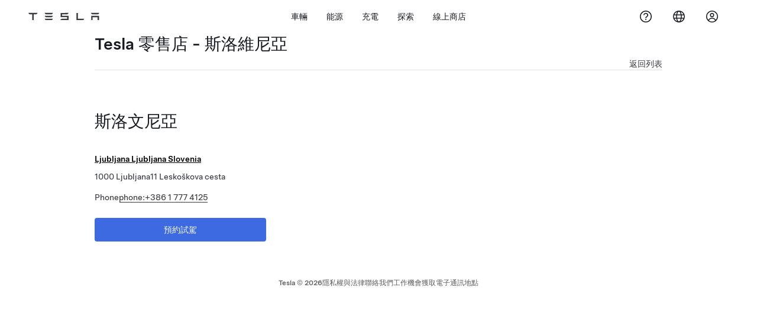

--- FILE ---
content_type: text/html; charset=utf-8
request_url: https://www.tesla.com/zh_tw/findus/list/stores/Slovenia
body_size: 12569
content:
<!DOCTYPE html><html dir="ltr" lang="en-US"><head><meta charSet="utf-8" data-next-head=""/><meta name="viewport" content="width=device-width" data-next-head=""/><link href="/assets/findus/icon.ico" rel="icon"/><link rel="stylesheet" media="all" href="https://digitalassets.tesla.com/tesla-design-system/raw/upload/design-system/9.x/index.css"/><meta name="apple-mobile-web-app-status-bar-style" content="black-translucent"/><meta name="viewport" content="width=device-width, initial-scale=1.0, maximum-scale=1.0, user-scalable=no"/><link rel="stylesheet" media="all" href="https://tesla.com/modules/custom/tesla_mega_menu/dist/9.2.0/header.bundle.css"/><link rel="preload" href="/findus/_next/static/css/1c58be8e460ed7b8.css" as="style"/><link rel="stylesheet" href="/findus/_next/static/css/1c58be8e460ed7b8.css" data-n-g=""/><link rel="preload" href="/findus/_next/static/css/8cf2163f1b59ee52.css" as="style"/><link rel="stylesheet" href="/findus/_next/static/css/8cf2163f1b59ee52.css" data-n-p=""/><noscript data-n-css=""></noscript><script defer="" nomodule="" src="/findus/_next/static/chunks/polyfills-42372ed130431b0a.js"></script><script src="/findus/_next/static/chunks/webpack-047e56f6eafbc673.js" defer=""></script><script src="/findus/_next/static/chunks/framework-f0f34dd321686665.js" defer=""></script><script src="/findus/_next/static/chunks/main-a3f881f48846a3a6.js" defer=""></script><script src="/findus/_next/static/chunks/pages/_app-607d0c6fba9a235e.js" defer=""></script><script src="/findus/_next/static/chunks/7e42aecb-b13b71ae60be8faf.js" defer=""></script><script src="/findus/_next/static/chunks/3085-ad197560c9590e5f.js" defer=""></script><script src="/findus/_next/static/chunks/7462-a685718f3fb1ca17.js" defer=""></script><script src="/findus/_next/static/chunks/3596-047aab4711b98de2.js" defer=""></script><script src="/findus/_next/static/chunks/6277-6955b67d069419e7.js" defer=""></script><script src="/findus/_next/static/chunks/5707-c8819c3dfa3d6371.js" defer=""></script><script src="/findus/_next/static/chunks/pages/%5Blocale%5D/findus/list/%5BfunctionType%5D/%5Bcountry%5D-00a1af9361d9b1c5.js" defer=""></script><script src="/findus/_next/static/jWCuRRgrXlvFDyWprISA9/_buildManifest.js" defer=""></script><script src="/findus/_next/static/jWCuRRgrXlvFDyWprISA9/_ssgManifest.js" defer=""></script></head><script>
          const path = window.location.pathname;
          if (!path.includes("list")) document.documentElement.setAttribute("dir", ["he_il", "ar_il", "ar_ae", "ar_qa", "ar_sa"].includes(path.split("/")[1].toLowerCase()) ? "rtl" : "ltr")
          </script><body><div class="tds-header" id="tds-site-header-wrapper"><div id="mega-menu"></div></div><script src="https://tesla.com/modules/custom/tesla_mega_menu/dist/9.2.0/header.bundle.js"></script><div id="__next"><div><div><div class="list-content"><div class="subregions_page_container"><div class="subregions_page_header_container"><h2 class="subregions_page_header_text">Tesla 零售店 - 斯洛維尼亞</h2><p class="subregions_page_back_text"><a class="hover:cursor-pointer" href="/zh_TW/findus/list">返回列表</a></p></div><div class="subregions_page_locations_container"><div><h4 class="subregion_header">斯洛文尼亞</h4><div class="subregions_page_locations"><div class="subregion_location"><div class="subregion_location_data"><div><div class="subregion_location_title"><a href="/zh_TW/findus/location/store/ljubljana"><p>Ljubljana Ljubljana Slovenia</p></a></div><div class="subregion_location_addressLine1">1000 Ljubljana11 Leskoškova cesta </div></div><div class="styles_listContactContainer__LhUad"><div class="styles_listContantStack__1jq7p"><div class="styles_listContactContent__J5hqS"><div class="styles_contactHeader__aW3Ip"><span class="">Phone</span><span class=""><a class="tds-link" href="tel:phone:+386 1 777 4125" rel="noopener noreferrer" target="_blank">phone:+386 1 777 4125</a></span></div></div></div></div><div class="styles_demo-drive-btn__iA9hT"><a href="/zh_TW/drive?lat=46.0626962&amp;lng=14.5589471" target="_blank" class="tds-btn tds-btn--primary styles_max-btn-width__XmNMg" rel="noreferrer noopener">預約試駕</a></div></div></div></div></div></div></div><div class="footer-links"><a class="tds-link tds-link--secondary footer-link-text" href="/zh_TW/about?redirect=no" target="_blank">Tesla © <!-- -->2026</a><a class="tds-link tds-link--secondary footer-link-text" href="/zh_TW/about/legal?redirect=no" target="_blank">隱私權與法律</a><a class="tds-link tds-link--secondary footer-link-text" href="/zh_TW/contact?redirect=no" target="_blank">聯絡我們</a><a class="tds-link tds-link--secondary footer-link-text" href="/zh_TW/careers?redirect=no" target="_blank">工作機會</a><a class="tds-link tds-link--secondary footer-link-text" href="/zh_TW/updates?redirect=no" target="_blank">獲取電子通訊</a><a class="tds-link tds-link--secondary footer-link-text" href="/zh_TW/findus/list?redirect=no" target="_blank">地點</a></div></div></div></div></div><script id="__NEXT_DATA__" type="application/json">{"props":{"pageProps":{"country":"Slovenia","countryLabels":{"AD":"Andorra","AE":"United Arab Emirates","AF":"Afghanistan","AG":"Antigua and Barbuda","AI":"Anguilla","AL":"Albania","AM":"Armenia","AN":"Netherlands Antilles","AO":"Angola","AQ":"Antarctica","AR":"Argentina","AS":"American Samoa","AT":"Austria","AU":"Australia","AW":"Aruba","AX":"Aland Islands","AZ":"Azerbaijan","BA":"Bosnia and Herzegovina","BB":"Barbados","BD":"Bangladesh","BE":"Belgium","BF":"Burkina Faso","BG":"Bulgaria","BH":"Bahrain","BI":"Burundi","BJ":"Benin","BL":"Saint Barthélemy","BM":"Bermuda","BN":"Brunei","BO":"Bolivia","BQ":"Caribbean Netherlands","BR":"Brazil","BS":"Bahamas","BT":"Bhutan","BV":"Bouvet Island","BW":"Botswana","BY":"Belarus","BZ":"Belize","CA":"Canada","CC":"Cocos (Keeling) Islands","CD":"Congo (Kinshasa)","CF":"Central African Republic","CG":"Congo (Brazzaville)","CH":"Switzerland","CI":"Ivory Coast","CK":"Cook Islands","CL":"Chile","CM":"Cameroon","CN":"China Mainland","CO":"Colombia","CR":"Costa Rica","CU":"Cuba","CV":"Cape Verde","CW":"Curaçao","CX":"Christmas Island","CY":"Cyprus","CZ":"Czech Republic","DE":"Germany","DJ":"Djibouti","DK":"Denmark","DM":"Dominica","DO":"Dominican Republic","DZ":"Algeria","EC":"Ecuador","EE":"Estonia","EG":"Egypt","EH":"Western Sahara","ER":"Eritrea","ES":"Spain","ET":"Ethiopia","FI":"Finland","FJ":"Fiji","FK":"Falkland Islands","FM":"Micronesia","FO":"Faroe Islands","FR":"France","GA":"Gabon","GB":"United Kingdom","GD":"Grenada","GE":"Georgia","GF":"French Guiana","GG":"Guernsey","GH":"Ghana","GI":"Gibraltar","GL":"Greenland","GM":"Gambia","GN":"Guinea","GP":"Guadeloupe","GQ":"Equatorial Guinea","GR":"Greece","GS":"South Georgia and the South Sandwich Islands","GT":"Guatemala","GU":"Guam","GW":"Guinea-Bissau","GY":"Guyana","HK":"Hong Kong","HM":"Heard Island and McDonald Islands","HN":"Honduras","HR":"Croatia","HT":"Haiti","HU":"Hungary","ID":"Indonesia","IE":"Ireland","IL":"Israel","IM":"Isle of Man","IN":"India","IO":"British Indian Ocean Territory","IQ":"Iraq","IR":"Iran","IS":"Iceland","IT":"Italy","JE":"Jersey","JM":"Jamaica","JO":"Jordan","JP":"Japan","KE":"Kenya","KG":"Kyrgyzstan","KH":"Cambodia","KI":"Kiribati","KM":"Comoros","KN":"Saint Kitts and Nevis","KP":"North Korea","KR":"South Korea","KW":"Kuwait","KY":"Cayman Islands","KZ":"Kazakhstan","LA":"Laos","LB":"Lebanon","LC":"Saint Lucia","LI":"Liechtenstein","LK":"Sri Lanka","LR":"Liberia","LS":"Lesotho","LT":"Lithuania","LU":"Luxembourg","LV":"Latvia","LY":"Libya","MA":"Morocco","MC":"Monaco","MD":"Moldova","ME":"Montenegro","MF":"Saint Martin (French part)","MG":"Madagascar","MH":"Marshall Islands","MK":"Macedonia","ML":"Mali","MM":"Myanmar","MN":"Mongolia","MO":"Macau","MP":"Northern Mariana Islands","MQ":"Martinique","MR":"Mauritania","MS":"Montserrat","MT":"Malta","MU":"Mauritius","MV":"Maldives","MW":"Malawi","MX":"Mexico","MY":"Malaysia","MZ":"Mozambique","NA":"Namibia","NC":"New Caledonia","NE":"Niger","NF":"Norfolk Island","NG":"Nigeria","NI":"Nicaragua","NL":"Netherlands","NO":"Norway","NP":"Nepal","NR":"Nauru","NU":"Niue","NZ":"New Zealand","OM":"Oman","PA":"Panama","PE":"Peru","PF":"French Polynesia","PG":"Papua New Guinea","PH":"Philippines","PK":"Pakistan","PL":"Poland","PM":"Saint Pierre and Miquelon","PN":"Pitcairn","PR":"Puerto Rico","PS":"Palestinian Territory","PT":"Portugal","PW":"Palau","PY":"Paraguay","QA":"Qatar","RE":"Reunion","RO":"Romania","RS":"Serbia","RU":"Russia","RW":"Rwanda","SA":"Saudi Arabia","SB":"Solomon Islands","SC":"Seychelles","SD":"Sudan","SE":"Sweden","SG":"Singapore","SH":"Saint Helena","SI":"Slovenia","SJ":"Svalbard and Jan Mayen","SK":"Slovakia","SL":"Sierra Leone","SM":"San Marino","SN":"Senegal","SO":"Somalia","SR":"Suriname","SS":"South Sudan","ST":"Sao Tome and Principe","SV":"El Salvador","SX":"Sint Maarten","SY":"Syria","SZ":"Swaziland","TC":"Turks and Caicos Islands","TD":"Chad","TF":"French Southern Territories","TG":"Togo","TH":"Thailand","TJ":"Tajikistan","TK":"Tokelau","TL":"Timor-Leste","TM":"Turkmenistan","TN":"Tunisia","TO":"Tonga","TR":"Turkey","TT":"Trinidad and Tobago","TV":"Tuvalu","TW":"Taiwan","TZ":"Tanzania","UA":"Ukraine","UG":"Uganda","UM":"United States Minor Outlying Islands","US":"United States","UY":"Uruguay","UZ":"Uzbekistan","VA":"Vatican","VC":"Saint Vincent and the Grenadines","VE":"Venezuela","VG":"British Virgin Islands","VI":"U.S. Virgin Islands","VN":"Vietnam","VU":"Vanuatu","WF":"Wallis and Futuna","WS":"Samoa","YE":"Yemen","YT":"Mayotte","ZA":"South Africa","ZM":"Zambia","ZW":"Zimbabwe"},"data":[{"latitude":46.0626962,"location_type":["sales"],"location_url_slug":"ljubljana","longitude":14.5589471,"title":"locations","uuid":"13482517","inCN":false,"inHkMoTw":false,"trtId":"12277","_source":{"marketing":{"phone_numbers":"phone:+386 1 777 4125","show_on_bodyshop_support_page":false,"location_url_slug":"ljubljana","translations":{"customerFacingName":{"en-US":"Ljubljana"}},"show_on_find_us":true,"store_sub_region":{"display_name":"Slovenia"},"display_name":"Ljubljana","service_center_phone":"+386(1)7774125","roadside_assistance_number":""},"supercharger_function":{"actual_latitude":null,"actual_longitude":null,"access_type":null,"vote_winner_quarter":null,"open_to_non_tesla":false,"coming_soon_longitude":null,"show_on_find_us":"0","project_status":null,"site_status":null,"coming_soon_name":null,"charging_accessibility":null,"coming_soon_latitude":null},"destination_charger_function":{"access_type":null,"open_to_non_tesla":null,"show_on_find_us":false,"project_status":null,"phone_number":null},"functions":[{"translations":{"customerFacingName":{"en-US":"Ljubljana Ljubljana Slovenia"}},"name":"Tesla_Center_Sales","opening_date":"2020-08-13","status":"Open"},{"translations":{"customerFacingName":{"en-US":"Ljubljana Ljubljana Slovenia"}},"name":"Tesla_Center_Delivery","opening_date":"2020-08-12","status":"Open"},{"translations":{"customerFacingName":{"en-US":"Tesla Service Ljubljana"}},"name":"Tesla_Center_Service","opening_date":"2021-01-31","status":"Open"},{"name":"Vendor_Tire_Hotel","opening_date":"2020-08-13","status":"Open"}],"attributes":[{"name":"Tesla_Center_Service_Tires"},{"name":"Tesla_Center_Service_Touchless_Pickup_And_Dropoff"}],"key_data":{"address":{"country":"SI","address_validated":false,"city":"Ljubljana","address_1":"11 Leskoškova cesta","address_2":"","latitude":46.0626962,"county":null,"state_province":"SLOVENIA","locale":"en-US","address_number":"11","address_street":"Leskoškova cesta","district":"","country_name":"Slovenia","address_provider_enum":"google","postal_code":"1000","postal_code_suffix":"","longitude":14.5589471},"address_by_locale":[{"country":"SI","city":"Ljubljana","address_1":"11 Leskoškova cesta","address_2":"","latitude":46.0626962,"country_name":null,"state_province":"SLOVENIA","locale":"en-US","postal_code":"1000","longitude":14.5589471}],"geo_point":{"lon":14.5589471,"lat":46.0626962},"status":{"name":"Open"}},"sales_function":{"show_on_find_us":true},"service_function":{"coming_soon_longitude":null,"show_on_find_us":true,"coming_soon_name":null,"hour24_hotline_number":null,"coming_soon_latitude":null,"find_us_status":null},"delivery_function":{"show_on_find_us":true}}}],"functionType":"stores","translations":{"app_strings":{"findUs_description":"使用互動式「聯絡我們」地圖，在外出行動時隨時隨地尋找 Tesla 充電站，服務中心，展示中心和零售店。","findUs_keywords":"Tesla 充電站地圖, Tesla 充電站, 我附近的 Tesla 充電站, Tesla 零售店, Tesla 服務中心, Tesla 展示中心, 電動車充電, 我在哪裡可以為我的 Tesla 充電, 電動車充電站, 電動汽車充電站, 電動車充電, 互動式「搜尋我們」地圖, 全球超級充電站地圖, 全球 Tesla 充電地圖, 全球目的地充電站","title":"搜尋我們 | Tesla"},"errors":{"default":"發生問題！","noLocations":"無法找到您要查詢的地點。","serviceDown":"無法連線伺服器"},"filters":{"__RestOfWorld":{"all_demo_drive":"試駕"},"all_destination_chargers":"目的地充電座","all_service_collision":"服務與鈑噴","all_stores_and_delivery":"零售店與展廳","all_superchargers":"超級充電站","bodyRepairCenter":"鈑噴中心","bodyshop":"鈑噴中心","buttons":{"apply":"使用","cancel":"取消","clear":"清除"},"coming_soon_service_centers":"服務中心（即將推出）","coming_soon_superchargers":"超級充電站即將推出","delivery_centers":"交付中心","desktopLabel":"搜尋我們","in_store_demo_drive":"店內","mobileLabel":"篩選","nacs_superchargers":"NACS 合作夥伴","open_to_all_evs_superchargers":"他牌電動車","open_to_all_evs_destination_chargers":"他牌電動車","self_serve_demo_drive":"自助服務","vehicle_type":"車輛類型：","stores":"零售店","tesla_collision_centers":"Tesla 鈑噴中心","tesla_exclusive_superchargers":"Tesla","tesla_exclusive_destination_chargers":"Tesla","tesla_service_centers":"服務中心"},"callback":{"request_a_call":"要求回電","callback_requested":"已要求回電","callback_failed":"回電要求失敗","first_name":"名","last_name":"姓","email":"電子郵件","phone":"電話","zip_code":"郵遞區號","notes":"附註","feedback_optional":"非必填","product_interest":"有興趣的產品","submit":"提交","model_s":"Model S","model_3":"Model 3","model_x":"Model X","model_y":"Model Y","cybertruck":"Cybertruck","roadster":"Roadster","solar_panels":"太陽能電池板","solar_roof":"太陽能屋頂 Solar Roof","charging":"充電","powerwall":"Powerwall","get_updates":"訂閱最新資訊","required":"必填","invalid_email":"無效的電子郵件地址","invalid_phone":"無效的電話號碼","select_one_product":"請至少選擇一種產品","callback_success":"Tesla 產品顧問將會盡快與您聯絡。\n我們也會定期將最新 Tesla 資訊寄送至您所提供的電郵地址。","callback_error":"請再試一次","non_emea_consent_message":"透過按一下「提交」，即表示我授權 Tesla 透過我提供的聯絡資訊聯絡我此要求的相關事宜。我了解所收到的電話或簡訊可能是自動撥號、電腦輔助撥號或預錄訊息。需支付正常的訊息和資料費用。我隨時可以在 Tesla 應用程式或者透過\u003ca href=\"{{URL}}\" class=\"tds-link\"\u003e取消訂閱\u003c/a\u003e退出訂閱。完成您的請求不需要此同意。","emea_consent_message":"我同意取得 Tesla 產品的相關通訊，包括透過電話或簡訊的行銷方式。我理解並同意 \u003ca href=\"{{PRIVACY}}\" class=\"tds-link\"\u003eTesla 的隱私聲明\u003c/a\u003e和\u003ca href=\"{{TERMS}}\" class=\"tds-link\"\u003e使用條款\u003c/a\u003e 。"},"footer":{"careers":"工作機會","contact":"聯絡我們","forums":"論壇","impressum":"版權聲明","locations":"地點","newsletter":"獲取電子通訊","privacyLegal":"隱私權與法律","recallInfo":"召回資訊","signOut":"登出","teslaConnect":"Tesla Connect"},"list":{"commonStrings":{"title":"搜尋我們","backToList":"返回列表"},"country":{"AD":"安道爾","AE":"阿拉伯聯合酋長國","AF":"阿富汗","AG":"安地卡及巴布達","AI":"安吉拉","AL":"阿爾巴尼亞","AM":"亞美尼亞","AN":"荷屬安的列斯","AO":"安哥拉","AQ":"南極洲","AR":"阿根廷","AS":"美屬薩摩亞","AT":"奧地利","AU":"澳洲","AW":"阿魯巴","AX":"奧蘭群島","AZ":"亞塞拜然","BA":"波士尼亞與赫塞哥維納","BB":"巴貝多","BD":"孟加拉","BE":"比利時","BF":"布吉納法索","BG":"保加利亞","BH":"巴林","BI":"蒲隆地","BJ":"貝南","BL":"聖巴泰勒米","BM":"百慕達","BN":"汶萊","BO":"玻利維亞","BQ":"荷屬加勒比區","BR":"巴西","BS":"巴哈馬","BT":"不丹","BV":"波維特島","BW":"波札那","BY":"白俄羅斯","BZ":"貝里斯","CA":"加拿大","CC":"科克斯（基靈）群島","CD":"剛果（金莎薩）","CF":"中非共和國","CG":"剛果（布拉柴維爾）","CH":"瑞士","CI":"象牙海岸","CK":"庫克群島","CL":"智利","CM":"喀麥隆","CN":"中國大陸","CO":"哥倫比亞","CR":"哥斯大黎加","CU":"古巴","CV":"維德角","CW":"庫拉索","CX":"聖誕島","CY":"賽普勒斯","CZ":"捷克","DE":"德國","DJ":"吉布地","DK":"丹麥","DM":"多明尼加","DO":"多明尼加共和國","DZ":"阿爾及利亞","EC":"厄瓜多","EE":"愛沙尼亞","EG":"埃及","EH":"西撒哈拉","ER":"厄利垂亞","ES":"西班牙","ET":"衣索比亞","FI":"芬蘭","FJ":"斐濟","FK":"福克蘭群島","FM":"密克羅尼西亞","FO":"法羅群島","FR":"法國","GA":"加彭","GB":"英國","GD":"格瑞那達","GE":"喬治亞","GF":"法屬圭亞那","GG":"根西","GH":"迦納","GI":"直布羅陀","GL":"格陵蘭","GM":"甘比亞","GN":"幾內亞","GP":"瓜地洛普","GQ":"赤道幾內亞","GR":"希臘","GS":"南喬治亞及南桑威奇群島","GT":"瓜地馬拉","GU":"關島","GW":"幾內亞比索","GY":"圭亞那","HK":"香港","HM":"赫德島和麥當勞群島","HN":"洪都拉斯","HR":"克羅埃西亞","HT":"海地","HU":"匈牙利","ID":"印尼","IE":"愛爾蘭","IL":"以色列","IM":"馬恩島","IN":"印度","IO":"英屬印度洋領地","IQ":"伊拉克","IR":"伊朗","IS":"冰島","IT":"意大利","JE":"澤西島","JM":"牙買加","JO":"約旦","JP":"日本","KE":"肯尼亞","KG":"吉爾吉斯","KH":"柬埔寨","KI":"基里巴斯","KM":"葛摩","KN":"聖基茨和尼維斯","KP":"北韓","KR":"南韓","KW":"科威特","KY":"開曼群島","KZ":"哈薩克","LA":"老撾","LB":"黎巴嫩","LC":"聖盧西亞","LI":"列支敦士登","LK":"斯里蘭卡","LR":"利比里亞","LS":"萊索托","LT":"立陶宛","LU":"盧森堡","LV":"拉脫維亞","LY":"利比亞","MA":"摩洛哥","MC":"摩納哥","MD":"摩爾多瓦","ME":"黑山共和國","MF":"聖馬丁（法屬）","MG":"馬達加斯加","MH":"馬紹爾群島","MK":"馬其頓","ML":"馬里","MM":"緬甸","MN":"蒙古","MO":"澳門","MP":"北馬里亞納群島","MQ":"馬提尼克","MR":"毛里塔尼亞","MS":"蒙特塞拉特","MT":"馬耳他","MU":"毛里裘斯","MV":"馬爾代夫","MW":"馬拉維","MX":"墨西哥","MY":"馬來西亞","MZ":"莫桑比克","NA":"納米比亞","NC":"新喀里多尼亞","NE":"尼日爾","NF":"諾福克島","NG":"尼日利亞","NI":"尼加拉瓜","NL":"荷蘭","NO":"挪威","NP":"尼泊爾","NR":"瑙魯","NU":"紐埃","NZ":"紐西蘭","OM":"阿曼","PA":"巴拿馬","PE":"秘魯","PF":"法屬玻里尼西亞","PG":"巴布亞新幾內亞","PH":"菲律賓","PK":"巴基斯坦","PL":"波蘭","PM":"聖皮埃爾和密克隆群島","PN":"皮特凱恩","PR":"波多黎各","PS":"巴勒斯坦領土","PT":"葡萄牙","PW":"帛琉","PY":"巴拉圭","QA":"卡塔爾","RE":"留尼汪島","RO":"羅馬尼亞","RS":"塞爾維亞","RU":"俄羅斯","RW":"盧旺達","SA":"沙特阿拉伯","SB":"所羅門群島","SC":"塞舌爾","SD":"蘇丹","SE":"瑞典","SG":"新加坡","SH":"聖赫勒拿島","SI":"斯洛文尼亞","SJ":"斯瓦爾巴群島和揚馬延島","SK":"斯洛伐克","SL":"塞拉利昂","SM":"聖馬力諾","SN":"塞內加爾","SO":"索馬里","SR":"蘇利南","SS":"南蘇丹","ST":"Sao Tome and Principe","SV":"薩爾瓦多","SX":"荷屬聖馬丁","SY":"敘利亞","SZ":"斯威士蘭","TC":"土克凱可群島","TD":"查德","TF":"法國南部領土","TG":"多哥","TH":"泰國","TJ":"塔吉克斯坦","TK":"托克勞群島","TL":"東帝汶","TM":"土庫曼斯坦","TN":"突尼斯","TO":"湯加","TR":"土耳其","TT":"特立尼達和多巴哥","TV":"圖瓦盧","TW":"台灣","TZ":"坦桑尼亞","UA":"烏克蘭","UG":"烏干達","UM":"美屬外島","US":"美國","UY":"烏拉圭","UZ":"烏茲別克","VA":"梵蒂岡","VC":"聖文森特和格林納丁斯","VE":"委內瑞拉","VG":"英屬維京群島","VI":"美屬處女群島","VN":"越南","VU":"瓦努阿圖","WF":"瓦利斯和富圖納群島","WS":"薩摩亞","YE":"也門","YT":"馬約特","ZA":"南非","ZM":"贊比亞","ZW":"津巴布韋"},"countryPageHeader":{"bodyshop":{"Andorra":"Tesla 鈑噴中心 - 安道爾","Australia":"Tesla 鈑噴中心 - 澳洲","Austria":"Tesla 鈑噴中心 - 奧地利","Belgium":"Tesla 鈑噴中心 - 比利時","Bosnia and Herzegovina":"Tesla 鈑噴中心 - 波士尼亞與赫塞哥維納","Bulgaria":"Tesla 鈑噴中心 - 保加利亞","Canada":"Tesla 鈑噴中心 - 加拿大","Chile":"Tesla 鈑噴中心 - 智利","China":"Tesla 鈑噴中心 - 中國大陸","China Mainland":"Tesla 鈑噴中心 - 中國大陸","Colombia":"Tesla 鈑噴中心 - 哥倫比亞","Croatia":"Tesla 鈑噴中心 - 克羅埃西亞","Czech Republic":"Tesla 鈑噴中心 - 捷克共和國","Czechia":"Tesla 鈑噴中心 - 捷克","Denmark":"Tesla 鈑噴中心 - 丹麥","Estonia":"Tesla 鈑噴中心 - 愛沙尼亞","Europe (Other)":"Tesla 鈑噴中心 - 歐洲（其他國家/地區）","Finland":"Tesla 鈑噴中心 - 芬蘭","France":"Tesla 鈑噴中心 - 法國","Germany":"Tesla 鈑噴中心 - 德國","Gibraltar":"Tesla 鈑噴中心 - 直布羅陀","Greece":"Tesla 鈑噴中心 - 希臘","Hungary":"Tesla 鈑噴中心 - 匈牙利","Iceland":"Tesla 鈑噴中心 - 冰島","India":"Tesla 鈑噴中心 - 印度","Ireland":"Tesla 鈑噴中心 - 愛爾蘭","Israel":"Tesla 鈑噴中心 - 以色列","Italy":"Tesla 鈑噴中心 - 義大利","Japan":"Tesla 鈑噴中心 - 日本","Jordan":"Tesla 鈑噴中心 - 約旦","Kazakhstan":"Tesla 鈑噴中心 - 哈薩克","Latvia":"Tesla 鈑噴中心 - 拉脫維亞","Liechtenstein":"Tesla 鈑噴中心 - 列支敦士登","Lithuania":"Tesla 鈑噴中心 - 立陶宛","Luxembourg":"Tesla 鈑噴中心 - 盧森堡","Malta":"Tesla 鈑噴中心 - 馬爾他","Mexico":"Tesla 鈑噴中心 - 墨西哥","Montenegro":"Tesla 鈑噴中心 - 蒙特內哥羅","Nederland":"Tesla 鈑噴中心 - 荷蘭","Netherlands":"Tesla 鈑噴中心 - 荷蘭","New Zealand":"Tesla 鈑噴中心 - 紐西蘭","North Macedonia":"Tesla 鈑噴中心 - 北馬其頓","Norway":"Tesla 鈑噴中心 - 挪威","Philippines":"Tesla 鈑噴中心 - 菲律賓","Poland":"Tesla 鈑噴中心 - 波蘭","Portugal":"Tesla 鈑噴中心 - 葡萄牙","Qatar":"Tesla 鈑噴中心 - 卡達","Romania":"Tesla 鈑噴中心 - 羅馬尼亞","Russia":"Tesla 鈑噴中心 - 俄羅斯","San Marino":"Tesla 鈑噴中心 - 聖馬利諾","Serbia":"Tesla 鈑噴中心 - 塞爾維亞","Singapore":"Tesla 鈑噴中心 - 新加坡","Slovakia":"Tesla 鈑噴中心 - 斯洛伐克","Slovenia":"Tesla 鈑噴中心 - 斯洛維尼亞","South Korea":"Tesla 鈑噴中心 - 南韓","Spain":"Tesla 鈑噴中心 - 西班牙","Sweden":"Tesla 鈑噴中心 - 瑞典","Switzerland":"Tesla 鈑噴中心 - 瑞士","Taiwan":"Tesla 鈑噴中心 - 臺灣","Turkey":"Tesla 鈑噴中心 - 土耳其","USA":"Tesla 鈑噴中心 - 美國","Ukraine":"Tesla 鈑噴中心 - 烏克蘭","United Arab Emirates":"Tesla 鈑噴中心 - 阿拉伯聯合大公國","United Kingdom":"Tesla 鈑噴中心 - 英國","United States":"Tesla 鈑噴中心 - 美國","Hong Kong":"Tesla 鈑噴中心 - 香港"},"destination_charger":{"Andorra":"Tesla 目的地充電站 - 安道爾","Australia":"Tesla 目的地充電站 - 澳洲","Austria":"Tesla 目的地充電站 - 奧地利","Belgium":"Tesla 目的地充電站 - 比利時","Bosnia and Herzegovina":"Tesla 目的地充電站 - 波士尼亞與赫塞哥維納","Bulgaria":"Tesla 目的地充電站 - 保加利亞","Canada":"Tesla 目的地充電站 - 加拿大","Chile":"Tesla 目的地充電站 - 智利","China":"Tesla 目的地充電站 - 中國大陸","China Mainland":"Tesla 目的地充電站 - 中國大陸","Colombia":"Tesla 目的地充電站 - 哥倫比亞","Croatia":"Tesla 目的地充電站 - 克羅埃西亞","Czech Republic":"Tesla 目的地充電站 - 捷克共和國","Czechia":"Tesla 目的地充電站 - 捷克","Denmark":"Tesla 目的地充電站 - 丹麥","Estonia":"Tesla 目的地充電站 - 愛沙尼亞","Europe (Other)":"Tesla 目的地充電站 - 歐洲（其他國家/地區）","Finland":"Tesla 目的地充電站 - 芬蘭","France":"Tesla 目的地充電站 - 法國","Germany":"Tesla 目的地充電站 - 德國","Gibraltar":"Tesla 目的地充電站 - 直布羅陀","Greece":"Tesla 目的地充電站 - 希臘","Hong Kong":"Tesla 目的地充電站 - 香港","Hungary":"Tesla 目的地充電站 - 匈牙利","Iceland":"Tesla 目的地充電站 - 冰島","India":"Tesla 目的地充電站 - 印度","Ireland":"Tesla 目的地充電站 - 愛爾蘭","Israel":"Tesla 目的地充電站 - 以色列","Italy":"Tesla 目的地充電站 - 義大利","Japan":"Tesla 目的地充電站 - 日本","Jordan":"Tesla 目的地充電站 - 約旦","Kazakhstan":"Tesla 目的地充電站 - 哈薩克","Latvia":"Tesla 目的地充電站 - 拉脫維亞","Liechtenstein":"Tesla 目的地充電站 - 列支敦士登","Lithuania":"Tesla 目的地充電站 - 立陶宛","Luxembourg":"Tesla 目的地充電站 - 盧森堡","Macau":"Tesla 目的地充電站 - 澳門","Malta":"Tesla 目的地充電站 - 馬爾他","Mexico":"Tesla 目的地充電站 - 墨西哥","Montenegro":"Tesla 目的地充電站 - 蒙特內哥羅","Morocco":"Tesla 目的地充電站 - 摩洛哥","Nederland":"Tesla 目的地充電站 - 荷蘭","Netherlands":"Tesla 目的地充電站 - 荷蘭","New Zealand":"Tesla 目的地充電站 - 紐西蘭","North Macedonia":"Tesla 目的地充電站 - 北馬其頓","Norway":"Tesla 目的地充電站 - 挪威","Philippines":"Tesla 目的地充電站 - 菲律賓","Poland":"Tesla 目的地充電站 - 波蘭","Portugal":"Tesla 目的地充電站 - 葡萄牙","Qatar":"Tesla 目的地充電站 - 卡達","Romania":"Tesla 目的地充電站 - 羅馬尼亞","Russia":"Tesla 目的地充電站 - 俄羅斯","San Marino":"Tesla 目的地充電站 - 聖馬利諾","Serbia":"Tesla 目的地充電站 - 塞爾維亞","Singapore":"Tesla 目的地充電站 - 新加坡","Slovakia":"Tesla 目的地充電站 - 斯洛伐克","Slovenia":"Tesla 目的地充電站 - 斯洛維尼亞","South Korea":"Tesla 目的地充電站 - 南韓","Spain":"Tesla 目的地充電站 - 西班牙","Sweden":"Tesla 目的地充電站 - 瑞典","Switzerland":"Tesla 目的地充電站 - 瑞士","Taiwan":"Tesla 目的地充電站 - 台灣","Turkey":"Tesla 目的地充電站 - 土耳其","USA":"Tesla 目的地充電站 - 美國","Ukraine":"Tesla 目的地充電站 - 烏克蘭","United Arab Emirates":"Tesla 目的地充電站 - 阿拉伯聯合大公國","United Kingdom":"Tesla 目的地充電站 - 英國","United States":"Tesla 目的地充電站 - 美國"},"sales":{"Andorra":"Tesla 零售店 - 安道爾","Australia":"Tesla 零售店 - 澳洲","Austria":"Tesla 零售店 - 奧地利","Belgium":"Tesla 零售店 - 比利時","Bosnia and Herzegovina":"Tesla 零售店 - 波士尼亞與赫塞哥維納","Bulgaria":"Tesla 零售店 - 保加利亞","Canada":"Tesla 零售店 - 加拿大","Chile":"Tesla 零售店 - 智利","China":"Tesla 零售店 - 中國大陸","China Mainland":"Tesla 零售店 - 中國大陸","Colombia":"Tesla 零售店 - 哥倫比亞","Croatia":"Tesla 零售店 - 克羅埃西亞","Czech Republic":"Tesla 零售店 - 捷克共和國","Czechia":"Tesla 零售店 - 捷克","Denmark":"Tesla 零售店 - 丹麥","Estonia":"Tesla 零售店 - 愛沙尼亞","Europe (Other)":"Tesla 零售店 - 歐洲（其他國家/地區）","Finland":"Tesla 零售店 - 芬蘭","France":"Tesla 零售店 - 法國","Germany":"Tesla 零售店 - 德國","Gibraltar":"Tesla 零售店 - 直布羅陀","Greece":"Tesla 零售店 - 希臘","Hong Kong":"Tesla 零售店 - 香港","Hungary":"Tesla 零售店 - 匈牙利","Iceland":"Tesla 零售店 - 冰島","India":"Tesla 零售店 - 印度","Ireland":"Tesla 零售店 - 愛爾蘭","Israel":"Tesla 零售店 - 以色列","Italy":"Tesla 零售店 - 義大利","Japan":"Tesla 零售店 - 日本","Jordan":"Tesla 零售店 - 約旦","Kazakhstan":"Tesla 零售店 - 哈薩克","Latvia":"Tesla 零售店 - 拉脫維亞","Liechtenstein":"Tesla 零售店 - 列支敦士登","Lithuania":"Tesla 零售店 - 立陶宛","Luxembourg":"Tesla 零售店 - 盧森堡","Macau":"Tesla 零售店 - 澳門","Malta":"Tesla 零售店 - 馬爾他","Mexico":"Tesla 零售店 - 墨西哥","Montenegro":"Tesla 零售店 - 蒙特內哥羅","Nederland":"Tesla 零售店 - 荷蘭","Netherlands":"Tesla 零售店 - 荷蘭","New Zealand":"Tesla 零售店 - 紐西蘭","North Macedonia":"Tesla 零售店 - 北馬其頓","Norway":"Tesla 零售店 - 挪威","Philippines":"Tesla 零售店 - 菲律賓","Poland":"Tesla 零售店 - 波蘭","Portugal":"Tesla 零售店 - 葡萄牙","Puerto Rico":"Tesla 零售店 - 波多黎各","Qatar":"Tesla 零售店 - 卡達","Romania":"Tesla 零售店 - 羅馬尼亞","Russia":"Tesla 零售店 - 俄羅斯","San Marino":"Tesla 零售店 - 聖馬利諾","Serbia":"Tesla 零售店 - 塞爾維亞","Singapore":"Tesla 零售店 - 新加坡","Slovakia":"Tesla 零售店 - 斯洛伐克","Slovenia":"Tesla 零售店 - 斯洛維尼亞","South Korea":"Tesla 零售店 - 南韓","Spain":"Tesla 零售店 - 西班牙","Sweden":"Tesla 零售店 - 瑞典","Switzerland":"Tesla 零售店 - 瑞士","Taiwan":"Tesla 零售店 - 台灣","Turkey":"Tesla 零售店 - 土耳其","USA":"Tesla 零售店與展廳 - 美國","Ukraine":"Tesla 零售店 - 烏克蘭","United Arab Emirates":"Tesla 零售店 - 阿拉伯聯合大公國","United Kingdom":"Tesla 零售店 - 英國","United States":"Tesla 零售店與展廳 - 美國"},"self_serve_demo_drive":{"Andorra":"自助試駕 - 安道爾","Australia":"自助試駕 - 澳洲","Austria":"自助試駕 - 奧地利","Belgium":"自助試駕 - 比利時","Bosnia and Herzegovina":"自助試駕 - 波士尼亞與赫塞哥維納","Bulgaria":"自助試駕 - 保加利亞","Canada":"自助試駕 - 加拿大","Chile":"自助試駕 - 智利","China":"自助試駕 - 中國","China Mainland":"自助試駕 - 中國","Colombia":"自助試駕 - Colombia","Croatia":"自助試駕 - 克羅埃西亞","Czech Republic":"自助試駕 - 捷克共和國","Czechia":"自助試駕 - 捷克","Denmark":"自助試駕 - 丹麥","Estonia":"自助試駕 - 愛沙尼亞","Europe (Other)":"自助試駕 - 歐洲（其他國家/地區）","Finland":"自助試駕 - 芬蘭","France":"自助試駕 - 法國","Germany":"自助試駕 - 德國","Gibraltar":"自助試駕 - 直布羅陀","Greece":"自助試駕 - 希臘","Hong Kong":"自助試駕 - 香港","Hungary":"自助試駕 - 匈牙利","Iceland":"自助試駕 - 冰島","India":"自助試駕 - 印度","Ireland":"自助試駕 - 愛爾蘭","Israel":"自助試駕 - 以色列","Italy":"自助試駕 - 義大利","Japan":"自助試駕 - 日本","Jordan":"自助試駕 - 約旦","Kazakhstan":"自助試駕 - 哈薩克","Latvia":"自助試駕 - 拉脫維亞","Liechtenstein":"自助試駕 - 列支敦斯登","Lithuania":"自助試駕 - 立陶宛","Luxembourg":"自助試駕 - 盧森堡","Macau":"自助試駕 - 澳門","Malta":"Tesla 服務中心 - 馬爾他","Mexico":"自助試駕 - 墨西哥","Montenegro":"自助試駕 - 蒙特內哥羅","Nederland":"自助試駕 - 荷蘭","Netherlands":"自助試駕 - 荷蘭","New Zealand":"自助試駕 - 紐西蘭","North Macedonia":"自助試駕 - 北馬其頓","Norway":"自助試駕 - 挪威","Philippines":"自助試駕 - 菲律賓","Poland":"自助試駕 - 波蘭","Portugal":"自助試駕 - 葡萄牙","Puerto Rico":"自助試駕 - 波多黎各","Qatar":"自助試駕 - 卡達","Romania":"自助試駕 - 羅馬尼亞","Russia":"自助試駕 - 俄羅斯","San Marino":"自助試駕 - 聖馬力諾","Serbia":"自助試駕 - 塞爾維亞","Singapore":"自助試駕 - 新加坡","Slovakia":"自助試駕 - 斯洛伐克","Slovenia":"自助試駕 - 斯洛維尼亞","South Korea":"自助試駕 - 南韓","Spain":"自助試駕 - 西班牙","Sweden":"自助試駕 - 瑞典","Switzerland":"自助試駕 - 瑞士","Taiwan":"自助試駕 - 臺灣","Turkey":"自助試駕 - 土耳其","USA":"自助試駕 - 美國","Ukraine":"自助試駕 - 烏克蘭","United Arab Emirates":"自助試駕 - 阿拉伯聯合大公國","United Kingdom":"自助試駕 - 英國","United States":"自助試駕 - 美國"},"service":{"Andorra":"Tesla 服務中心 - 安道爾","Australia":"Tesla 服務中心 - 澳洲","Austria":"Tesla 服務中心 - 奧地利","Belgium":"Tesla 服務中心 - 比利時","Bosnia and Herzegovina":"Tesla 服務中心 - 波士尼亞與赫塞哥維納","Bulgaria":"Tesla 服務中心 - 保加利亞","Canada":"Tesla 服務中心 - 加拿大","Chile":"Tesla 服務中心 - 智利","China":"Tesla 服務中心 - 中國大陸","China Mainland":"Tesla 服務中心 - 中國大陸","Colombia":"Tesla 服務中心 - 哥倫比亞","Croatia":"Tesla 服務中心 - 克羅埃西亞","Czech Republic":"Tesla 服務中心 - 捷克共和國","Czechia":"Tesla 服務中心 - 捷克","Denmark":"Tesla 服務中心 - 丹麥","Estonia":"Tesla 服務中心 - 愛沙尼亞","Europe (Other)":"Tesla 服務中心 - 歐洲（其他國家/地區）","Finland":"Tesla 服務中心 - 芬蘭","France":"Tesla 服務中心 - 法國","Germany":"Tesla 服務中心 - 德國","Gibraltar":"Tesla 服務中心 - 直布羅陀","Greece":"Tesla 服務中心 - 希臘","Hong Kong":"Tesla 服務中心 - 香港","Hungary":"Tesla 服務中心 - 匈牙利","Iceland":"Tesla 服務中心 - 冰島","India":"Tesla 服務中心 - 印度","Ireland":"Tesla 服務中心 - 愛爾蘭","Israel":"Tesla 服務中心 - 以色列","Italy":"Tesla 服務中心 - 義大利","Japan":"Tesla 服務中心 - 日本","Jordan":"Tesla 服務中心 - 約旦","Kazakhstan":"Tesla 服務中心 - 哈薩克","Latvia":"Tesla 服務中心 - 拉脫維亞","Liechtenstein":"Tesla 服務中心 - 列支敦士登","Lithuania":"Tesla 服務中心 - 立陶宛","Luxembourg":"Tesla 服務中心 - 盧森堡","Macau":"Tesla 服務中心 - 澳門","Malta":"Tesla 服務中心 - 馬爾他","Mexico":"Tesla 服務中心 - 墨西哥","Montenegro":"Tesla 服務中心 - 蒙特內哥羅","Nederland":"Tesla 服務中心 - 荷蘭","Netherlands":"Tesla 服務中心 - 荷蘭","New Zealand":"Tesla 服務中心 - 紐西蘭","North Macedonia":"Tesla 服務中心 - 北馬其頓","Norway":"Tesla 服務中心 - 挪威","Philippines":"Tesla 服務中心 - 菲律賓","Poland":"Tesla 服務中心 - 波蘭","Portugal":"Tesla 服務中心 - 葡萄牙","Puerto Rico":"Tesla 服務中心 - 波多黎各","Qatar":"Tesla 服務中心 - 卡達","Romania":"Tesla 服務中心 - 羅馬尼亞","Russia":"Tesla 服務中心 - 俄羅斯","San Marino":"Tesla 服務中心 - 聖馬利諾","Serbia":"Tesla 服務中心 - 塞爾維亞","Singapore":"Tesla 服務中心 - 新加坡","Slovakia":"Tesla 服務中心 - 斯洛伐克","Slovenia":"Tesla 服務中心 - 斯洛維尼亞","South Korea":"Tesla 服務中心 - 南韓","Spain":"Tesla 服務中心 - 西班牙","Sweden":"Tesla 服務中心 - 瑞典","Switzerland":"Tesla 服務中心 - 瑞士","Taiwan":"Tesla 服務中心 - 台灣","Turkey":"Tesla 服務中心 - 土耳其","USA":"Tesla 服務中心 - 美國","Ukraine":"Tesla 服務中心 - 烏克蘭","United Arab Emirates":"Tesla 服務中心 - 阿拉伯聯合大公國","United Kingdom":"Tesla 服務中心 - 英國","United States":"Tesla 服務中心 - 美國"},"supercharger":{"Andorra":"Tesla 超級充電站 - 安道爾","Australia":"Tesla 超級充電站 - 澳洲","Austria":"Tesla 超級充電站 - 奧地利","Belgium":"Tesla 超級充電站 - 比利時","Bosnia and Herzegovina":"Tesla 超級充電站 - 波士尼亞與赫塞哥維納","Bulgaria":"Tesla 超級充電站 - 保加利亞","Canada":"Tesla 超級充電站 - 加拿大","Chile":"Tesla 超級充電站 - 智利","China":"Tesla 超級充電站 - 中國大陸","China Mainland":"Tesla 超級充電站 - 中國大陸","Colombia":"Tesla 超級充電站 - 哥倫比亞","Croatia":"Tesla 超級充電站 - 克羅埃西亞","Czech Republic":"Tesla 超級充電站 - 捷克共和國","Czechia":"Tesla 超級充電站 - 捷克","Denmark":"Tesla 超級充電站 - 丹麥","Estonia":"Tesla 超級充電站 - 愛沙尼亞","Europe (Other)":"Tesla 超級充電站 - 歐洲（其他國家/地區）","Finland":"Tesla 超級充電站 - 芬蘭","France":"Tesla 超級充電站 - 法國","Germany":"Tesla 超級充電站 - 德國","Gibraltar":"Tesla 超級充電站 - 直布羅陀","Greece":"Tesla 超級充電站 - 希臘","Hong Kong":"Tesla 超級充電站 - 香港","Hungary":"Tesla 超級充電站 - 匈牙利","Iceland":"Tesla 超級充電站 - 冰島","Ireland":"Tesla 超級充電站 - 愛爾蘭","India":"Tesla 超級充電站 - 印度","Israel":"Tesla 超級充電站 - 以色列","Italy":"Tesla 超級充電站 - 義大利","Japan":"Tesla 超級充電站 - 日本","Jordan":"Tesla 超級充電站 - 約旦","Kazakhstan":"Tesla 超級充電站 - 哈薩克","Latvia":"Tesla 超級充電站 - 拉脫維亞","Liechtenstein":"Tesla 超級充電站 - 列支敦士登","Lithuania":"Tesla 超級充電站 - 立陶宛","Luxembourg":"Tesla 超級充電站 - 盧森堡","Macau":"Tesla 超級充電站 - 澳門","Malta":"Tesla 超級充電站 - 馬爾他","Mexico":"Tesla 超級充電站 - 墨西哥","Montenegro":"Tesla 超級充電站 - 蒙特內哥羅","Morocco":"Tesla 超級充電站 - 摩洛哥","Nederland":"Tesla 超級充電站 - 荷蘭","Netherlands":"Tesla 超級充電站 - 荷蘭","New Zealand":"Tesla 超級充電站 - 紐西蘭","North Macedonia":"Tesla 超級充電站 - 北馬其頓","Norway":"Tesla 超級充電站 - 挪威","Philippines":"Tesla 超級充電站 - 菲律賓","Poland":"Tesla 超級充電站 - 波蘭","Portugal":"Tesla 超級充電站 - 葡萄牙","Puerto Rico":"Tesla 超級充電站 - 波多黎各","Qatar":"Tesla 超級充電站 - 卡達","Romania":"Tesla 超級充電站 - 羅馬尼亞","Russia":"Tesla 超級充電站 - 俄羅斯","San Marino":"Tesla 超級充電站 - 聖馬利諾","Serbia":"Tesla 超級充電站 - 塞爾維亞","Singapore":"Tesla 超級充電站 - 新加坡","Slovakia":"Tesla 超級充電站 - 斯洛伐克","Slovenia":"Tesla 超級充電站 - 斯洛維尼亞","South Korea":"Tesla 超級充電站 - 南韓","Spain":"Tesla 超級充電站 - 西班牙","Sweden":"Tesla 超級充電站 - 瑞典","Switzerland":"Tesla 超級充電站 - 瑞士","Taiwan":"Tesla 超級充電站 - 台灣","Turkey":"Tesla 超級充電站 - 土耳其","USA":"Tesla 超級充電站 - 美國","Ukraine":"Tesla 超級充電站 - 烏克蘭","United Arab Emirates":"Tesla 超級充電站 - 阿拉伯聯合大公國","United Kingdom":"Tesla 超級充電站 - 英國","United States":"Tesla 超級充電站 - 美國"}},"functionType":{"__RestOfWorld":{"self_serve_demo_drive":"自助試駕"},"bodyshop":"鈑噴中心","delivery_center":"交付中心","destination_charger":"目的地充電站","sales":"零售店與展廳","service":"服務中心","stores":"Tesla 零售店","supercharger":"超級充電站"},"region":{"APAC":"亞太地區","EU":"歐洲地區","ME":"中東地區","NA":"北美地區","SA":"南美洲"}},"locationDetails":{"body":{"accessAndTiming":{"__RestOfWorld":{"demoDrive":"試駕時間"},"accessAndHours":"存取權限與服務時間","accessHours":"服務時間","available24/7":"全年無休","availablebyreservationonly":"僅提供予預約顧客","availableforcustomers":"全年無休向客戶和賓客開放","availableformembersonly":"只限會員使用","availableforpatronsonly":"只限消費顧客使用","availabletothepublic":"全年無休向大眾開放","byApptOnly":"僅限預約","gallery":"展廳開放時間","openHours":"##START_DAY## - ##END_DAY## ##START_HOUR## - ##END_HOUR##","parkingfeeswillapply":"需繳付停車費","pleaseseefrontdesk":"請聯絡服務櫃台","pleaseseevalet":"請聯絡代客泊車","privateSite":"私人站點","sales":"體驗店營業時間","seasonalavailability":"季節性開放","selfpark":"自動停車","service":"服務中心開放時間","weekdayClosed":"##DAY##關閉"},"ameneties":{"amenetieHeader":"周邊設施","cafe_coffee_beverage_details":"飲料","charging":"充電","lodging":"住宿","midnight":"午夜","open24hours":"24 小時營業","restaurants":"餐廳","restrooms":"洗手間","shopping":"購物","wifi":"WiFi"},"buttons":{"chargeNonTesla":"為其他電動車充電","primary":{"label":"預約試駕"},"secondary":{"label":"檢視所有 Tesla 地點"},"tertiary":{"label":"預約試駕"}},"chargers":{"chargingIdle":"超時佔用費（最高）","chargingPricingNonTesla":"其他電動車的充電費用","chargingPricingTesla":"Tesla 車主的充電費用","congestionFeesText":"擁堵費（最高）{{CONGESTION_FEES}}/{{PARKING_UOM}}","demoDriveDescription":"自助服務，現場無 Tesla 員工","kwh":"kWh","min":"分鐘","learnMore":"了解更多","nacsChargingPricing":"所有電動車的充電費用","nacsInfoCardContent":"將轉接器接上充電纜線然後插入。","nacsInfoCardHeader":"NACS 轉接器","nacsInfoChip":"所有電動車需使用的轉接器","nacsPartnerSite":"NACS 合作夥伴站點","nacsSupportedVehicles":"支援的車輛：","numOfDestinationchargers":"##NR## 個充電座","numOfSuperchargersAvailable":"##NR## 個超級充電座","partyInfoCardContent":"若要讓轉接器脫離，請按住把手上的按鈕 2 秒鐘。","partyInfoCardHeader":"CCS1 Magic Dock 轉接器","partyInfoChip":"含他牌電動車可用的轉接器","powerOfSuperchargersAvailable":"最高可達 ##POWER## kW","rateOfDestinationchargers":"速率：##POWER## kW 最高","superchargerOpenToAllInfoHeader":"其他電動車可使用的超級充電座","superchargerOpenToAllSupportedVehicles":"支援的車輛：Tesla 以及所有電動車","superchargerOpenToAllSupportedVehiclesNacs":"支援的車輛：Tesla、Ford、Ravian","partyInfoChipOutsideNA":"此超級充電座適用於 Tesla 及其他兼容 CCS 的電動車","busyTimesText":"繁忙時間和每 {{CHARGING_UOM}} 價格","idleFeesText":"超時佔用費最高 {{IDLE_FEES}}/{{PARKING_UOM}} ","nonTeslaChargingFees":"非 Tesla 車輛的定價","teslaChargingFees":"Tesla 車輛定價","teslaAndMembersChargingFees":"Tesla 車輛與會員定價","membershipInfo":"「超級充電會員資格」可讓電動車車主在使用 Tesla 應用程式時，享有與 Tesla 車主相同的超級充電價格。如果您是 Tesla 車主，則不需要超級充電會員資格。"},"comingSoon":{"comingSoonChip":"預計開幕日期：##DATE##","comingSoonInfo":"確切地點可能有所變更，時間會每月更新","comingSoonServiceInfo":"每季更新新地點和時間","inDevelopment":"開發中","quarterlySuperchargerVoteWinner":"##YEAR## ##QUARTER## 獲獎者","underConstruction":"施工中","voteOnProposedLocations":"票選建議的站點"},"contact":{"email":"電子郵件","emailAndPhone":"電子郵件與電話號碼","phone":"電話號碼","roadsidePhone":"道路救援","website":"網站","websiteAndPhone":"網站與電話號碼"},"misc":{"additionalOperationsOnSite":"其他 Tesla 站點","__RestOfWorld":{"demoDriveDescription":"在沒有 Tesla 員工在場的情況下自助試駕"}},"weekDays":{"friday":"五","monday":"一","saturday":"六","sunday":"日","thursday":"四","tuesday":"二","wednesday":"三"}},"functionLabel":{"__RestOfWorld":{"self_serve_demo_drive":"自助試駕"},"body_repair_center":"鈑噴中心","bodyshop":"車輛鈑噴","coming_soon_service":"服務中心（即將推出）","coming_soon_supercharger":"超級充電站（即將推出）","delivery_center":"交付","destination_charger":"目的地充電座","destination_charger_nontesla":"目的地充電座","gallery":"展廳","nacs":"超級充電座","party":"其他電動車可使用的超級充電座","sales":"零售店","service":"服務","supercharger":"超級充電座"},"header":{"__RestOfWorld":{"self_serve_demo_drive":"自助試駕"},"bodyrepaircenter":"鈑噴中心","bodyshop":"鈑噴中心","coming_soon_service":"服務中心（即將推出）","coming_soon_supercharger":"超級充電站（即將推出）","current_winner_supercharger":"超級充電座投票獲選站點","delivery_center":"交付中心","destination_charger":"目的地充電座","destination_charger_nontesla":"目的地充電座","gallery":"展廳","nacs":"超級充電座","party":"其他電動車可使用的超級充電座","sales":"零售店","service":"服務中心","supercharger":"Tesla 超級充電站","tesla_center":"Tesla 中心","winner_supercharger":"超級充電座投票獲選站點"}},"search":{"filter":"篩選","loadingAutocomplete":"正在載入 Google 自動完成…","placeholder":"輸入地點"},"service":{"card":{"button":{"label":"下載應用程式"},"description":"我們的服務中心和行動技術人員遍布全球。%%SCHEDULE_INLINE_LINK%%我們將為您判定完成維修的最便捷方法。","descriptionInlineLabel":"在您的 Tesla App 中排程預約","header":"Tesla 服務團隊","roadside":{"text":"如需道路救援，請致電"}},"notifier":{"link":"詳細資料","text":"開放時間可能會有所不同。線上探索 Tesla 產品或在Tesla App 中安排預約服務。"}},"trips":{"button":{"label":"探索路線"},"label":"使用 Tesla 遍佈全球的充電網絡，無論您到哪裡，隨時隨地可以充電。"}},"locale":"zh_TW","functionTypeForLocation":"store"},"__N_SSP":true},"page":"/[locale]/findus/list/[functionType]/[country]","query":{"locale":"zh_tw","functionType":"stores","country":"Slovenia"},"buildId":"jWCuRRgrXlvFDyWprISA9","assetPrefix":"/findus","isFallback":false,"isExperimentalCompile":false,"gssp":true,"scriptLoader":[{"src":"https://digitalassets.tesla.com/raw/upload/emea-market-assets/prod/cookie-banner.js","strategy":"afterInteractive"}]}</script><script>
              document.addEventListener('tsla-cookie-consent', (consent) => {
                window.cookieConsentDecision = consent.detail.decision;
              })</script><script type="text/javascript"  src="/oCtX-p/TKe/RbM/VDXh-U71/iYb1NwQ5ufEp2ftu/K0ESVFoYBA/EV1/NFntDeEQB"></script><link rel="stylesheet" type="text/css"  href="/oCtX-p/TKe/RbM/VDXh-U71/bDb1/EC9zU1oYBA/bCR/NPzpCSA1Z"><script  src="/oCtX-p/TKe/RbM/VDXh-U71/iYb1/EC9zU1oYBA/XlI/FS0IHQ3op" async defer></script><div id="sec-overlay" style="display:none;"><div id="sec-container"></div></div></body></html>

--- FILE ---
content_type: application/javascript
request_url: https://www.tesla.com/oCtX-p/TKe/RbM/VDXh-U71/iYb1NwQ5ufEp2ftu/K0ESVFoYBA/EV1/NFntDeEQB
body_size: 178135
content:
(function(){if(typeof Array.prototype.entries!=='function'){Object.defineProperty(Array.prototype,'entries',{value:function(){var index=0;const array=this;return {next:function(){if(index<array.length){return {value:[index,array[index++]],done:false};}else{return {done:true};}},[Symbol.iterator]:function(){return this;}};},writable:true,configurable:true});}}());(function(){WR();rGL();IlL();var FC;var N1=function(jS){return FC["Math"]["floor"](FC["Math"]["random"]()*jS["length"]);};var Gr=function(){return Q1.apply(this,[VU,arguments]);};var BI=function(RV,Hd){return RV===Hd;};var xk=function Kl(dS,zV){'use strict';var Vz=Kl;switch(dS){case Jt:{var wm=zV[vO];var Px;hz.push(hF);return Px=Sl(WO,[Fd()[vV(XZ)].call(null,WI,qx,Zm),wm]),hz.pop(),Px;}break;case sC:{hz.push(Ur);this[fZ()[KF(WI)](NT,kZ(F1),ZT,VZ)]=kZ(xV);var Wk=this[Tx()[O5(Mk)].call(null,ZH,WF,Dx,QR,Ml)][xV][Fd()[vV(WI)](kZ(kZ(F1)),OK,fm)];if(BI(BI(typeof fZ()[KF(EI)],qP('',[][[]]))?fZ()[KF(cm)](c1,EI,ZT,Cz):fZ()[KF(BP)].apply(null,[pF,nT,LZ,xV]),Wk[Jd()[Qm(Mz)](VI,EI,ZH,xV)]))throw Wk[BI(typeof BV()[lK(mI)],qP([],[][[]]))?BV()[lK(Mz)](LK,cx,dV,RT):BV()[lK(kk)].call(null,XZ,EK,JS,Jx)];var OI;return OI=this[Fd()[vV(tI)](SP,DH,GP)],hz.pop(),OI;}break;case X6:{var zS=zV[vO];var Jk=zV[WO];var dr=zV[w];return zS[Jk]=dr;}break;case Gq:{var PH=zV[vO];hz.push(gl);if(Rm(typeof PH,BV()[lK(Ml)](F1,sd,l1,SP))){var UI;return UI=BV()[lK(IP)](Jr,Rk,v6,kZ(kZ(xV))),hz.pop(),UI;}var UH;return UH=PH[BV()[lK(q1)].call(null,Hz,VH,Y1,hZ)](new (FC[lF()[gF(BT)].apply(null,[Xd,kZ(kZ({})),HF,EI])])(BV()[lK(r5)](sR,YH,sT,xV),BV()[lK(H1)].call(null,Ek,w5,p5,bT)),Jd()[Qm(cm)](VI,F1,vI,Wd))[Rm(typeof BV()[lK(md)],qP('',[][[]]))?BV()[lK(q1)](OF,VH,Y1,QK):BV()[lK(Mz)].apply(null,[s5,cP,qk,tI])](new (FC[lF()[gF(BT)](Xd,kZ(F1),HF,fV)])(BI(typeof BV()[lK(X5)],qP([],[][[]]))?BV()[lK(Mz)](EH,Dk,Y5,kZ({})):BV()[lK(mP)](tk,SI,Z5,hZ),BV()[lK(H1)].apply(null,[md,w5,p5,cm])),fZ()[KF(LK)](Dl,bm,kZ(kZ({})),BP))[BV()[lK(q1)](cT,VH,Y1,kZ(kZ(xV)))](new (FC[lF()[gF(BT)](Xd,Jr,HF,kZ(F1))])(Tx()[O5(fx)].apply(null,[p5,EI,SI,Jr,fx]),BV()[lK(H1)].apply(null,[kZ([]),w5,p5,rk])),BV()[lK(Sd)](Rz,Nd,PS,kS))[BV()[lK(q1)](kk,VH,Y1,tk)](new (FC[lF()[gF(BT)](Xd,sR,HF,lx)])(Fd()[vV(dz)].apply(null,[z5,bK,R1]),BV()[lK(H1)](kZ(xV),w5,p5,QP)),fZ()[KF(BT)].call(null,jH,Rd,AH,Ux))[BV()[lK(q1)].call(null,mT,VH,Y1,RT)](new (FC[lF()[gF(BT)](Xd,LK,HF,MF)])(GV()[hx(Mk)](p5,nZ,EI,WI),BV()[lK(H1)].apply(null,[H1,w5,p5,Dz])),Rm(typeof Tx()[O5(Mz)],qP(BV()[lK(IP)].apply(null,[kZ(kZ({})),Rk,v6,sR]),[][[]]))?Tx()[O5(Ml)](N5,IP,f5,fx,r5):Tx()[O5(IP)].call(null,f5,k1,Qd,Hz,kZ(kZ([]))))[BV()[lK(q1)](tk,VH,Y1,XZ)](new (FC[lF()[gF(BT)](Xd,LK,HF,WT)])(Iz()[jm(EI)](EI,Hz,p5,jl,xV),BV()[lK(H1)](tI,w5,p5,kZ(xV))),Jd()[Qm(fx)](X5,IP,N5,Hz))[BV()[lK(q1)].apply(null,[PV,VH,Y1,kk])](new (FC[lF()[gF(BT)].apply(null,[Xd,kZ([]),HF,kZ([])])])(UK()[L1(LK)](RZ,kZ(kZ([])),hS,tI),Rm(typeof BV()[lK(BT)],qP([],[][[]]))?BV()[lK(H1)](mT,w5,p5,EI):BV()[lK(Mz)].apply(null,[UT,pS,qx,kZ(xV)])),fZ()[KF(t5)].apply(null,[Fm,kZ(kZ(xV)),q1,t5]))[BV()[lK(q1)](kZ({}),VH,Y1,KV)](new (FC[lF()[gF(BT)].call(null,Xd,LZ,HF,kZ(xV))])(Rm(typeof fZ()[KF(Dz)],qP([],[][[]]))?fZ()[KF(QR)](sZ,fx,Wd,dz):fZ()[KF(cm)].call(null,BR,kZ([]),hZ,vI),BV()[lK(H1)].call(null,lV,w5,p5,BT)),BI(typeof Tx()[O5(EI)],qP([],[][[]]))?Tx()[O5(IP)](Bk,rx,bk,Rz,t5):Tx()[O5(sR)](N5,EI,kk,r5,SI))[UK()[L1(hS)](Qk,WF,Dz,hP)](xV,AS),hz.pop(),UH;}break;case fL:{var UZ=zV[vO];hz.push(pP);var wz=new (FC[Lr()[nk(cm)].apply(null,[wI,QP,Mk,Q5,kZ([])])])();var MH=wz[Fd()[vV(hS)].apply(null,[jl,SP,gK])](UZ);var Pk=BV()[lK(IP)](kZ(kZ(F1)),Rk,Ir,xV);MH[UK()[L1(Rd)](hV,Jx,sd,F1)](function(KS){hz.push(DF);Pk+=FC[Rm(typeof fZ()[KF(Dz)],qP([],[][[]]))?fZ()[KF(vK)](Gk,kk,Rz,QP):fZ()[KF(cm)].apply(null,[cH,Mk,hZ,Wd])][fZ()[KF(hZ)](vk,bK,MF,IP)](KS);hz.pop();});var fS;return fS=FC[Fd()[vV(RT)](kZ(xV),x1,jI)](Pk),hz.pop(),fS;}break;case NX:{var xx;hz.push(LT);return xx=BI(typeof Fd()[vV(VH)],'undefined')?Fd()[vV(EI)](bm,mP,Dz):Fd()[vV(WT)].call(null,kZ(kZ(F1)),xV,gI),hz.pop(),xx;}break;case zh:{var tH=zV[vO];var jd=zV[WO];hz.push(Ur);var MZ;return MZ=qP(FC[UK()[L1(Jx)](RZ,xV,OF,CK)][UK()[L1(BT)].call(null,lr,UT,kZ(kZ(xV)),xI)](MP(FC[UK()[L1(Jx)](RZ,kZ(xV),QR,CK)][BV()[lK(jx)](kk,OP,p5,BT)](),qP(Pd(jd,tH),F1))),tH),hz.pop(),MZ;}break;case lD:{hz.push(I7);try{var bp=hz.length;var rY=kZ({});var MW;return MW=kZ(kZ(FC[fZ()[KF(Jx)](f5,EH,BP,OP)][BI(typeof Iz()[jm(vK)],qP(BV()[lK(IP)](kZ(kZ([])),Rk,On,lx),[][[]]))?Iz()[jm(hZ)].call(null,T4,Os,tW,hZ,Ng):Iz()[jm(Jx)].apply(null,[fx,WI,DJ,Os,CK])])),hz.pop(),MW;}catch(cW){hz.splice(Pd(bp,F1),Infinity,I7);var FA;return hz.pop(),FA=kZ(kZ(vO)),FA;}hz.pop();}break;case UX:{var Lf=zV[vO];hz.push(PA);var ws=FC[fZ()[KF(bc)].apply(null,[AP,cY,L8,bc])](Lf);var JY=[];for(var Kg in ws)JY[fZ()[KF(zN)](f1,AH,Xb,Zc)](Kg);JY[Fd()[vV(Rd)].apply(null,[kZ([]),VH,Zv])]();var CA;return CA=function E7(){hz.push(q8);for(;JY[Rm(typeof lF()[gF(BP)],qP('',[][[]]))?lF()[gF(xV)].apply(null,[mP,kZ(kZ([])),U4,Jr]):lF()[gF(MF)](Uf,IP,mN,QP)];){var IA=JY[UK()[L1(zs)].apply(null,[ps,Cs,Xd,t5])]();if(GA(IA,ws)){var cN;return E7[fZ()[KF(fx)].call(null,ps,kZ(xV),PV,md)]=IA,E7[fZ()[KF(WI)](Mp,IP,kZ(kZ(xV)),VZ)]=kZ(F1),hz.pop(),cN=E7,cN;}}E7[fZ()[KF(WI)].call(null,Mp,mP,RT,VZ)]=kZ(xV);var gr;return hz.pop(),gr=E7,gr;},hz.pop(),CA;}break;case qG:{hz.push(Gn);var Vs;return Vs=new (FC[fZ()[KF(H1)].call(null,kH,QP,vK,bK)])()[Fd()[vV(z5)](hZ,fx,gm)](),hz.pop(),Vs;}break;case jj:{var V7;hz.push(n7);return V7=BI(typeof FC[Rm(typeof fZ()[KF(zN)],'undefined')?fZ()[KF(Jx)](Np,QP,ZT,OP):fZ()[KF(cm)](hF,kZ(F1),fx,gY)][Fd()[vV(OF)](Dz,bQ,BQ)],Rm(typeof Fd()[vV(Jx)],'undefined')?Fd()[vV(sR)].call(null,vp,Ek,pz):Fd()[vV(EI)](Vn,x2,qv))||BI(typeof FC[fZ()[KF(Jx)](Np,QR,Wd,OP)][fZ()[KF(fV)](Ab,kZ(kZ(xV)),bK,Rd)],Fd()[vV(sR)](kZ(kZ(xV)),Ek,pz))||BI(typeof FC[BI(typeof fZ()[KF(IP)],'undefined')?fZ()[KF(cm)](pg,WI,kZ(xV),cg):fZ()[KF(Jx)](Np,kZ(xV),t5,OP)][BV()[lK(rk)](kZ(kZ(F1)),mP,j6,kZ(kZ({})))],Fd()[vV(sR)].call(null,XZ,Ek,pz)),hz.pop(),V7;}break;case KR:{return this;}break;case WX:{hz.push(TW);try{var AN=hz.length;var X8=kZ([]);var qJ=qP(FC[Fd()[vV(fV)](SP,Dz,JI)](FC[BI(typeof fZ()[KF(tI)],qP('',[][[]]))?fZ()[KF(cm)].call(null,Bf,QP,Xb,L8):fZ()[KF(Jx)](n4,kZ({}),LZ,OP)][BV()[lK(cT)].call(null,q1,xf,PQ,wv)]),FJ(FC[Fd()[vV(fV)](kZ(kZ(F1)),Dz,JI)](FC[fZ()[KF(Jx)].call(null,n4,t5,kZ(kZ(xV)),OP)][GV()[hx(cm)](Jg,rS,Hz,Dz)]),F1));qJ+=qP(FJ(FC[Fd()[vV(fV)].apply(null,[RT,Dz,JI])](FC[fZ()[KF(Jx)](n4,QR,SI,OP)][BV()[lK(wv)](Wg,v8,kf,kZ(kZ([])))]),IP),FJ(FC[Fd()[vV(fV)](qQ,Dz,JI)](FC[fZ()[KF(Jx)].call(null,n4,wv,lx,OP)][UK()[L1(OF)](Kb,Os,L8,Ls)]),zN));qJ+=qP(FJ(FC[Fd()[vV(fV)].apply(null,[cm,Dz,JI])](FC[fZ()[KF(Jx)].call(null,n4,WT,tI,OP)][BI(typeof UK()[L1(cT)],'undefined')?UK()[L1(bQ)].call(null,Z2,Mk,Xb,Eg):UK()[L1(mW)](cP,vK,SP,YW)]),EI),FJ(FC[Rm(typeof Fd()[vV(r5)],'undefined')?Fd()[vV(fV)].call(null,hZ,Dz,JI):Fd()[vV(EI)].apply(null,[nT,B8,zN])](FC[fZ()[KF(Jx)](n4,vp,kv,OP)][Og()[ln(cm)](s5,bc,tk,Q5)]),vK));qJ+=qP(FJ(FC[BI(typeof Fd()[vV(tI)],'undefined')?Fd()[vV(EI)](nT,Sv,S2):Fd()[vV(fV)](kZ(kZ({})),Dz,JI)](FC[fZ()[KF(Jx)].call(null,n4,zs,Sd,OP)][Lr()[nk(fx)](r7,Hf,hP,Q5,fA)]),MF),FJ(FC[BI(typeof Fd()[vV(LZ)],'undefined')?Fd()[vV(EI)](MF,kb,Qs):Fd()[vV(fV)](dA,Dz,JI)](FC[fZ()[KF(Jx)](n4,kZ(xV),RT,OP)][Iz()[jm(bc)].apply(null,[RT,kZ(F1),Q5,Hz,w5])]),Jx));qJ+=qP(FJ(FC[Fd()[vV(fV)].call(null,kZ(kZ(xV)),Dz,JI)](FC[Rm(typeof fZ()[KF(IP)],qP('',[][[]]))?fZ()[KF(Jx)].apply(null,[n4,cm,Xd,OP]):fZ()[KF(cm)](XA,kZ(xV),kZ([]),Lg)][BV()[lK(GQ)](PV,AS,hJ,kS)]),bc),FJ(FC[Fd()[vV(fV)](fx,Dz,JI)](FC[fZ()[KF(Jx)](n4,fV,kZ(F1),OP)][Rm(typeof Fd()[vV(kk)],qP([],[][[]]))?Fd()[vV(Wg)].apply(null,[Jx,MF,jJ]):Fd()[vV(EI)].call(null,tk,DJ,mW)]),Mz));qJ+=qP(FJ(FC[Fd()[vV(fV)].call(null,sd,Dz,JI)](FC[fZ()[KF(Jx)].apply(null,[n4,L8,EH,OP])][UK()[L1(fV)].call(null,Y5,Mk,mT,Pb)]),WF),FJ(FC[Fd()[vV(fV)].call(null,vp,Dz,JI)](FC[fZ()[KF(Jx)].apply(null,[n4,kZ(kZ(F1)),kZ(kZ({})),OP])][BV()[lK(mT)](mP,ZT,ZS,mT)]),Mk));qJ+=qP(FJ(FC[Fd()[vV(fV)](LK,Dz,JI)](FC[fZ()[KF(Jx)].apply(null,[n4,Vn,s5,OP])][lF()[gF(Wg)](X5,RT,gR,Os)]),bQ),FJ(FC[Fd()[vV(fV)](Ml,Dz,JI)](FC[fZ()[KF(Jx)](n4,kZ(xV),KV,OP)][fZ()[KF(Wg)](Ig,Dz,kZ([]),WF)]),cm));qJ+=qP(FJ(FC[Fd()[vV(fV)].call(null,kZ(kZ(F1)),Dz,JI)](FC[BI(typeof fZ()[KF(vK)],qP('',[][[]]))?fZ()[KF(cm)](s7,fV,Rz,nb):fZ()[KF(Jx)].apply(null,[n4,kv,X5,OP])][Jd()[Qm(Ml)](CW,Mk,Q5,Xb)]),fx),FJ(FC[BI(typeof Fd()[vV(F1)],qP('',[][[]]))?Fd()[vV(EI)](Ux,pN,D2):Fd()[vV(fV)](qQ,Dz,JI)](FC[fZ()[KF(Jx)].apply(null,[n4,kZ(F1),kZ({}),OP])][lF()[gF(rk)].call(null,Kf,wv,RZ,nT)]),gE[BI(typeof lF()[gF(Rd)],qP([],[][[]]))?lF()[gF(MF)].call(null,Ek,F1,xc,kZ({})):lF()[gF(cT)](cH,kZ(F1),MK,Wd)]()));qJ+=qP(FJ(FC[BI(typeof Fd()[vV(bQ)],'undefined')?Fd()[vV(EI)].apply(null,[kZ(xV),sd,Yf]):Fd()[vV(fV)](Xb,Dz,JI)](FC[fZ()[KF(Jx)].apply(null,[n4,Rd,H1,OP])][Tx()[O5(X5)].apply(null,[Q5,Vn,Cs,RT,Sd])]),sR),FJ(FC[Fd()[vV(fV)](Ux,Dz,JI)](FC[Rm(typeof fZ()[KF(IP)],qP([],[][[]]))?fZ()[KF(Jx)].apply(null,[n4,kZ([]),WI,OP]):fZ()[KF(cm)].apply(null,[Tg,kZ(kZ(xV)),QK,vY])][fZ()[KF(rk)](l8,Mz,Ml,mW)]),RT));qJ+=qP(FJ(FC[Fd()[vV(fV)].apply(null,[z5,Dz,JI])](FC[fZ()[KF(Jx)](n4,Hf,wv,OP)][BI(typeof fZ()[KF(kk)],qP([],[][[]]))?fZ()[KF(cm)](T7,kk,Xd,jA):fZ()[KF(cT)].apply(null,[gf,SP,xV,Kf])]),hZ),FJ(FC[Fd()[vV(fV)](WI,Dz,JI)](FC[fZ()[KF(Jx)](n4,rk,tI,OP)][Jd()[Qm(sR)](rb,Vn,Q5,LK)]),X5));qJ+=qP(FJ(FC[Fd()[vV(fV)](kZ(kZ({})),Dz,JI)](FC[fZ()[KF(Jx)].call(null,n4,ZT,rk,OP)][Fd()[vV(rk)](vK,fV,VV)]),Vn),FJ(FC[Fd()[vV(fV)].apply(null,[BT,Dz,JI])](FC[Rm(typeof fZ()[KF(BP)],'undefined')?fZ()[KF(Jx)](n4,kZ(kZ({})),EI,OP):fZ()[KF(cm)](IP,xf,bQ,Kp)][Lr()[nk(Ml)](Nd,QP,QK,Q5,fV)]),QP));qJ+=qP(FJ(FC[Fd()[vV(fV)](xf,Dz,JI)](FC[fZ()[KF(Jx)].call(null,n4,Hz,md,OP)][lF()[gF(wv)](ZY,kZ(kZ(xV)),wk,kZ(kZ([])))]),s5),FJ(FC[Fd()[vV(fV)](Hf,Dz,JI)](FC[fZ()[KF(Jx)].call(null,n4,LK,mT,OP)][GV()[hx(fx)].apply(null,[Q5,s5,QP,Qv])]),QK));qJ+=qP(FJ(FC[Fd()[vV(fV)](WI,Dz,JI)](FC[fZ()[KF(Jx)](n4,Ml,r5,OP)][UK()[L1(Wg)](Tc,SP,zs,jg)]),Dz),FJ(FC[Fd()[vV(fV)](Rd,Dz,JI)](FC[fZ()[KF(Jx)].apply(null,[n4,kk,AH,OP])][Rm(typeof fZ()[KF(RT)],'undefined')?fZ()[KF(wv)](fm,sd,PV,Tf):fZ()[KF(cm)].call(null,Ng,tI,SP,Hg)]),hP));qJ+=qP(FJ(FC[Fd()[vV(fV)].call(null,fA,Dz,JI)](FC[fZ()[KF(Jx)].call(null,n4,QR,kZ(kZ({})),OP)][Rm(typeof BV()[lK(BT)],qP([],[][[]]))?BV()[lK(EH)](nT,hS,GY,Ux):BV()[lK(Mz)](Xd,Sb,hf,mP)]),Hf),FJ(FC[Fd()[vV(fV)](Vn,Dz,JI)](FC[fZ()[KF(Jx)].call(null,n4,bm,BT,OP)][lF()[gF(GQ)](md,Sd,q2,df)]),Ek));qJ+=qP(FJ(FC[Fd()[vV(fV)](AH,Dz,JI)](FC[fZ()[KF(Jx)](n4,Mz,s5,OP)][Fd()[vV(cT)].apply(null,[fx,mI,rg])]),md),FJ(FC[Rm(typeof Fd()[vV(Mz)],'undefined')?Fd()[vV(fV)](kZ(F1),Dz,JI):Fd()[vV(EI)](Mk,Ag,wA)](FC[Rm(typeof fZ()[KF(fx)],qP('',[][[]]))?fZ()[KF(Jx)].call(null,n4,kk,hZ,OP):fZ()[KF(cm)](Pf,kZ(xV),kZ(F1),Cn)][BV()[lK(Os)](xf,EH,j2,sR)]),Cs));qJ+=qP(FJ(FC[Fd()[vV(fV)].apply(null,[z5,Dz,JI])](FC[fZ()[KF(Jx)](n4,kZ(kZ({})),lV,OP)][Fd()[vV(wv)].call(null,kZ(kZ(xV)),Vg,D1)]),BP),FJ(FC[Fd()[vV(fV)](H1,Dz,JI)](FC[fZ()[KF(Jx)](n4,GQ,mT,OP)][lF()[gF(mT)](Ls,XZ,GY,mP)]),XZ));qJ+=qP(qP(FJ(FC[Fd()[vV(fV)](Wd,Dz,JI)](FC[Fd()[vV(WF)](dz,fp,Xn)][UK()[L1(rk)](NF,LK,kZ([]),Dp)]),Hz),FJ(FC[Rm(typeof Fd()[vV(WI)],'undefined')?Fd()[vV(fV)](As,Dz,JI):Fd()[vV(EI)](Mk,Dz,zs)](FC[fZ()[KF(Jx)].apply(null,[n4,AH,Rz,OP])][lF()[gF(EH)].call(null,OK,SI,ng,mT)]),WI)),FJ(FC[Fd()[vV(fV)](kZ(F1),Dz,JI)](FC[Rm(typeof fZ()[KF(QP)],qP('',[][[]]))?fZ()[KF(Jx)].apply(null,[n4,Rz,kZ(kZ([])),OP]):fZ()[KF(cm)].apply(null,[Dz,kZ([]),kZ(xV),lg])][Iz()[jm(Mz)].apply(null,[zN,LK,BY,EI,Tf])]),Xb));var Ip;return Ip=qJ[Rm(typeof fZ()[KF(H1)],qP([],[][[]]))?fZ()[KF(LZ)].apply(null,[Bd,rk,s5,Cs]):fZ()[KF(cm)](Pf,rk,Ux,g7)](),hz.pop(),Ip;}catch(pA){hz.splice(Pd(AN,F1),Infinity,TW);var Cc;return Cc=fZ()[KF(IP)](sQ,kZ(F1),bT,cm),hz.pop(),Cc;}hz.pop();}break;case C:{hz.push(fs);var nA=[UK()[L1(q1)](V1,Ml,EH,Sb),Fd()[vV(BT)](kZ(F1),v8,W8),UK()[L1(r5)](rT,PV,Wd,sp),BI(typeof Fd()[vV(bQ)],qP([],[][[]]))?Fd()[vV(EI)].apply(null,[OF,W4,qx]):Fd()[vV(t5)].apply(null,[xf,SI,pH]),Rm(typeof Tx()[O5(MF)],qP([],[][[]]))?Tx()[O5(RT)](zY,Ml,In,fx,kZ(kZ({}))):Tx()[O5(IP)](bA,z5,Z4,Sd,fA),BV()[lK(fV)](EH,n2,FZ,Jx),BI(typeof Fd()[vV(hP)],'undefined')?Fd()[vV(EI)].call(null,zN,Tn,tA):Fd()[vV(QR)](LZ,vp,lT),lF()[gF(AH)](AH,kZ({}),f1,kZ(kZ(F1))),lF()[gF(OF)].call(null,sp,cm,KI,ZT),Fd()[vV(Rz)](Rz,sY,Or),UK()[L1(H1)](IS,rk,Vn,Rd),lF()[gF(mW)].apply(null,[bc,kZ(kZ([])),Cd,md]),Fd()[vV(q1)](Ux,q7,xT),Fd()[vV(r5)](vp,z5,mH),Fd()[vV(H1)](mW,xf,Cr),lF()[gF(fV)](g4,kZ([]),vr,SP),Fd()[vV(mP)](kZ(kZ(xV)),LK,Ep),BI(typeof fZ()[KF(jx)],qP([],[][[]]))?fZ()[KF(cm)].call(null,RY,kZ(kZ({})),L8,Xc):fZ()[KF(Sd)](wR,bK,jx,zN),fZ()[KF(jx)](Rr,tI,Ux,Wd),Fd()[vV(Sd)](r5,LZ,mp),UK()[L1(mP)].apply(null,[QY,kZ(kZ(F1)),kZ(xV),fV]),Fd()[vV(jx)](hS,CK,KZ),fZ()[KF(AH)](qT,hS,kZ(kZ({})),fA),UK()[L1(Sd)](VK,Ek,Rd,fp),UK()[L1(jx)].call(null,LV,kZ(kZ(F1)),X5,Zc),fZ()[KF(OF)](P8,mT,kZ(kZ({})),Sb),BV()[lK(Wg)](xV,hZ,Tk,WF)];if(dc(typeof FC[fZ()[KF(Rz)](W5,df,md,hS)][Fd()[vV(AH)](r5,Sd,fH)],fZ()[KF(Mk)](j5,F1,md,q1))){var br;return hz.pop(),br=null,br;}var Rg=nA[lF()[gF(xV)](mP,kZ(kZ(F1)),Gm,IP)];var t7=BV()[lK(IP)](Wd,Rk,jh,jx);for(var YJ=xV;s8(YJ,Rg);YJ++){var p4=nA[YJ];if(Rm(FC[fZ()[KF(Rz)].apply(null,[W5,Mz,kk,hS])][BI(typeof Fd()[vV(mW)],qP([],[][[]]))?Fd()[vV(EI)](Mz,TY,Zf):Fd()[vV(AH)].apply(null,[bm,Sd,fH])][p4],undefined)){t7=BV()[lK(IP)](kZ(kZ({})),Rk,jh,Ux)[BI(typeof Og()[ln(Jx)],qP(BV()[lK(IP)].call(null,WF,Rk,jh,kZ(kZ([]))),[][[]]))?Og()[ln(MF)].call(null,Nr,En,sd,G2):Og()[ln(F1)].apply(null,[MF,gs,xV,E8])](t7,BI(typeof fZ()[KF(X5)],'undefined')?fZ()[KF(cm)](jJ,kk,Vn,Xv):fZ()[KF(mW)](bl,kS,BT,cY))[Og()[ln(F1)].call(null,MF,gs,EI,E8)](YJ);}}var B4;return hz.pop(),B4=t7,B4;}break;case ZO:{return this;}break;case Aq:{return this;}break;case OU:{var tn=zV[vO];var f7=zV[WO];var wn=zV[w];hz.push(JJ);try{var tv=hz.length;var js=kZ(WO);var GN;return GN=Sl(WO,[Jd()[Qm(Mz)](VI,EI,n8,GQ),UK()[L1(Xb)].call(null,bS,bT,jx,Gv),BV()[lK(kk)](Mk,EK,pK,hZ),tn.call(f7,wn)]),hz.pop(),GN;}catch(Pc){hz.splice(Pd(tv,F1),Infinity,JJ);var V8;return V8=Sl(WO,[Jd()[Qm(Mz)].call(null,VI,EI,n8,df),fZ()[KF(BP)](xb,qx,XZ,xV),BV()[lK(kk)].apply(null,[Os,EK,pK,bT]),Pc]),hz.pop(),V8;}hz.pop();}break;case SX:{var KW=zV[vO];var ds=zV[WO];var s2=zV[w];hz.push(v8);KW[ds]=s2[BI(typeof fZ()[KF(Kc)],qP([],[][[]]))?fZ()[KF(cm)](Ub,kZ(kZ({})),xV,bT):fZ()[KF(fx)](Sf,kZ(xV),kZ(kZ([])),md)];hz.pop();}break;case j9:{hz.push(gY);try{var Q8=hz.length;var Hc=kZ(kZ(vO));var Gc;return Gc=kZ(kZ(FC[fZ()[KF(Jx)](Bb,hS,kZ(kZ(xV)),OP)][Rm(typeof UK()[L1(EI)],qP([],[][[]]))?UK()[L1(AH)].call(null,A4,zN,Jr,WI):UK()[L1(bQ)].call(null,s4,X5,Sd,Es)])),hz.pop(),Gc;}catch(Pv){hz.splice(Pd(Q8,F1),Infinity,gY);var HN;return hz.pop(),HN=kZ([]),HN;}hz.pop();}break;case n9:{var Fn=zV[vO];var tQ=zV[WO];var db;var WW;var J2;hz.push(OY);var lf;var O8=fZ()[KF(X5)].call(null,hd,kZ(kZ(xV)),lV,rk);var Fs=Fn[lF()[gF(Ml)](tk,Ux,T1,qQ)](O8);for(lf=xV;s8(lf,Fs[lF()[gF(xV)].call(null,mP,LZ,ld,OF)]);lf++){db=Jp(rf(LJ(tQ,k7[IP]),k7[EI]),Fs[lF()[gF(xV)](mP,MF,ld,Ek)]);tQ*=k7[vK];tQ&=k7[MF];tQ+=k7[bc];tQ&=k7[Jx];WW=Jp(rf(LJ(tQ,k7[IP]),k7[EI]),Fs[lF()[gF(xV)].apply(null,[mP,kZ(kZ({})),ld,Cs])]);tQ*=k7[vK];tQ&=gE[BI(typeof fZ()[KF(bQ)],qP('',[][[]]))?fZ()[KF(cm)](WQ,md,X5,zb):fZ()[KF(Vn)].apply(null,[bv,kZ(kZ({})),kZ(kZ(xV)),Kp])]();tQ+=k7[bc];tQ&=k7[Jx];J2=Fs[db];Fs[db]=Fs[WW];Fs[WW]=J2;}var qg;return qg=Fs[fZ()[KF(QP)](Nx,Xb,kZ(kZ(F1)),CJ)](O8),hz.pop(),qg;}break;case kD:{var vg=zV[vO];hz.push(lQ);try{var SW=hz.length;var AA=kZ(kZ(vO));if(BI(vg[fZ()[KF(Rz)](D5,kZ({}),Sd,hS)][Rm(typeof BV()[lK(IP)],'undefined')?BV()[lK(xf)](Jx,vp,TJ,kS):BV()[lK(Mz)](GQ,hv,jg,bT)],undefined)){var nf;return nf=fZ()[KF(GQ)].apply(null,[SN,sR,rk,vp]),hz.pop(),nf;}if(BI(vg[fZ()[KF(Rz)](D5,zs,F1,hS)][BV()[lK(xf)].call(null,Rd,vp,TJ,hZ)],kZ(WO))){var Nc;return Nc=fZ()[KF(IP)].call(null,nV,nT,Rd,cm),hz.pop(),Nc;}var AJ;return AJ=Fd()[vV(zN)].apply(null,[zN,Fv,qc]),hz.pop(),AJ;}catch(I4){hz.splice(Pd(SW,F1),Infinity,lQ);var Nf;return Nf=UK()[L1(cT)].apply(null,[gQ,kZ(kZ({})),Dz,Hz]),hz.pop(),Nf;}hz.pop();}break;case z0:{hz.push(g7);var P7;return P7=kZ(kZ(FC[Rm(typeof fZ()[KF(mW)],'undefined')?fZ()[KF(Jx)].apply(null,[Yc,kZ(kZ(F1)),z5,OP]):fZ()[KF(cm)](EI,As,mP,hn)][Fd()[vV(mW)].call(null,Mz,CW,p5)])),hz.pop(),P7;}break;}};var RJ=function(Xs){var OQ=Xs%4;if(OQ===2)OQ=3;var l7=42+OQ;var bb;if(l7===42){bb=function rs(fQ,Dg){return fQ*Dg;};}else if(l7===43){bb=function Gs(F4,V2){return F4+V2;};}else{bb=function wf(KQ,J4){return KQ-J4;};}return bb;};var Sl=function SY(V4,LY){var Tb=SY;while(V4!=Bh){switch(V4){case BE:{hz.pop();V4=Bh;}break;case U9:{JA=function(gA){return SY.apply(this,[VU,arguments]);}([function(cb,fg){return SY.apply(this,[r0,arguments]);},function(K8,Ff,ZJ){'use strict';return t8.apply(this,[YX,arguments]);}]);V4+=kj;}break;case cO:{V4+=Hj;return hz.pop(),Un=pv[Fc],Un;}break;case ID:{for(var HW=F1;s8(HW,LY[lF()[gF(xV)](mP,Ml,Ac,kk)]);HW++){var PW=LY[HW];if(Rm(PW,null)&&Rm(PW,undefined)){for(var QJ in PW){if(FC[fZ()[KF(bc)].call(null,Yv,Wg,dA,bc)][BI(typeof Fd()[vV(Jx)],qP([],[][[]]))?Fd()[vV(EI)](kZ({}),Y5,dA):Fd()[vV(Jx)](kZ(kZ(F1)),q1,tf)][Lr()[nk(xV)].apply(null,[cH,cT,fx,D2,WI])].call(PW,QJ)){Xf[QJ]=PW[QJ];}}}}V4-=cG;}break;case kO:{V4=PE;KN[UK()[L1(RT)](Bl,KV,kZ(kZ(xV)),Kp)]=function(JQ){hz.push(rp);var Lv=JQ&&JQ[BI(typeof UK()[L1(bc)],qP('',[][[]]))?UK()[L1(bQ)](XQ,wv,Mz,gI):UK()[L1(Ml)].call(null,Ts,Qv,AH,qx)]?function SA(){var rW;hz.push(Jx);return rW=JQ[BI(typeof fZ()[KF(fx)],qP([],[][[]]))?fZ()[KF(cm)].apply(null,[XN,EH,hZ,R4]):fZ()[KF(sR)](E2,vK,kZ(xV),Dz)],hz.pop(),rW;}:function Jb(){return JQ;};KN[UK()[L1(Mk)](qZ,kZ({}),kZ(kZ(F1)),WQ)](Lv,Fd()[vV(Ml)].call(null,Xd,WF,C1),Lv);var lb;return hz.pop(),lb=Lv,lb;};}break;case R0:{return hz.pop(),ZQ=p8,ZQ;}break;case NG:{Q1.call(this,v0,[sA()]);Lb=Ss();Q1.call(this,X6,[sA()]);U8();MQ.call(this,hE,[sA()]);V4=Iq;Rp();Q1.call(this,VU,[sA()]);}break;case Iq:{Oc();MQ.call(this,xD,[sA()]);Dv(BX,[]);G4=MQ(PU,[]);Q1(n9,[M8()]);MQ(gj,[]);V4=bO;}break;case w9:{V4-=kC;hz.pop();}break;case qX:{Rf=function(){return Dv.apply(this,[fR,arguments]);};V4+=rh;Dv(g0,[]);zp();qb();}break;case kt:{Q1(At,[M8()]);V4+=d0;Q1(bG,[]);Q1(Lt,[]);Q1(RD,[M8()]);(function(v7,T8){return Q1.apply(this,[x3,arguments]);}(['xR1R339','xR$x$3_R$A4TTTTTT','1111111','1D$R','9R_31','D','T','DA','9TTT','x$$$','R$$$','DTRx','1','R','1_A','9','DTTT','x','D4_9'],X5));k7=Q1(Zh,[['xT$A4TTTTTT','R','1','x','3AA9A4TTTTTT','3A_$9','xR$x$3_R$A4TTTTTT','19113T_4TTTTTT','xR1R339','D_$TTD$','DTRx','RTx1','93TT','xT$3','D391x','A','3','DD','RT','9','T','DTTTTTTT','DT','D','RA','$T','9R','DR3','DTTT','DTT','xR$x$3_R$3','DTTD','DTTTT','R1T','RTTT','RTD3','$$$$$$','D41D','DR','999','1_A','9TTT','D_','Dx','Rx','RRRR','1xR','93TTTTT','RTD','DDD','_x$','RTT','R4DD'],kZ({})]);vR=function NqkvhCINlN(){dQ();jn();f6();function bZ(){return V5.apply(this,[Fr,arguments]);}function kn(){return bK.apply(this,[qV,arguments]);}function UR(EL,Yt){return EL%Yt;}function wn(){return cL.apply(this,[C9,arguments]);}function LQ(){return mK.apply(this,[QK,arguments]);}function r6(){this["C1"]=(this["C1"]&0xffff)*0xcc9e2d51+(((this["C1"]>>>16)*0xcc9e2d51&0xffff)<<16)&0xffffffff;this.m5=ZO;}var jO;function FL(kP,Dr){var CZ=FL;switch(kP){case tL:{var jk=Dr[x6];On.kR=FL(RS,[jk]);while(v9(On.kR.length,rk))On.kR+=On.kR;}break;case Jn:{n1=function(AL){return FL.apply(this,[JZ,arguments]);};V5(tL,[At,CP,N5(jR)]);}break;case Rr:{var W=Dr[x6];var M9=Dr[m9];var Nt=Dr[QS];var h6=Dr[JZ];var hR=X1([],[]);var TS=UR(X1(W,H5()),qK);var V=hL[M9];var Gn=XQ;if(v9(Gn,V.length)){do{var SV=LZ(V,Gn);var Ct=LZ(On.kR,TS++);hR+=dS(Ir,[ln(Xr(U5(SV),Ct),Xr(U5(Ct),SV))]);Gn++;}while(v9(Gn,V.length));}return hR;}break;case P1:{var l1=Dr[x6];var j1=X1([],[]);var Yn=f(l1.length,Lr);while(Z(Yn,XQ)){j1+=l1[Yn];Yn--;}return j1;}break;case G1:{var Qr=Dr[x6];var qP=X1([],[]);for(var Gr=f(Qr.length,Lr);Z(Gr,XQ);Gr--){qP+=Qr[Gr];}return qP;}break;case RS:{var E9=Dr[x6];var DR=X1([],[]);var wO=f(E9.length,Lr);if(Z(wO,XQ)){do{DR+=E9[wO];wO--;}while(Z(wO,XQ));}return DR;}break;case JZ:{var mR=Dr[x6];TV.Ln=FL(G1,[mR]);while(v9(TV.Ln.length,OP))TV.Ln+=TV.Ln;}break;case DZ:{jO=function(Dt){return FL.apply(this,[tL,arguments]);};dS.apply(null,[bS,[N5(Ot),GL,KZ(KZ(XQ)),z1]]);}break;case H9:{var cO=Dr[x6];bZ.CQ=FL(P1,[cO]);while(v9(bZ.CQ.length,ZV))bZ.CQ+=bZ.CQ;}break;case zn:{ZL=function(lP){return FL.apply(this,[H9,arguments]);};V5(Fr,[UQ,BP,U9,N5(Kr)]);}break;}}var hL;var n1;function On(){return dS.apply(this,[bS,arguments]);}function xr(mS,nP){return mS===nP;}function Mr(P5,MO){return P5 in MO;}var YV;function U5(mL){return ~mL;}function Mk(O1,Dn){return O1*Dn;}function q1(){return R.apply(this,[RS,arguments]);}function L6(){this["Vn"]^=this["Vn"]>>>16;this.m5=Xn;}function Cn(){return mK.apply(this,[JS,arguments]);}function LO(){return R.apply(this,[JS,arguments]);}function Mn(){return XO.apply(this,[Ir,arguments]);}function AS(a){return a.length;}function LL(){this["Vn"]^=this["C1"];this.m5=gR;}0x3966581,4184652603;return cL.call(this,QZ);function KZ(Ik){return !Ik;}function pR(){this["UV"]=(this["Vn"]&0xffff)*5+(((this["Vn"]>>>16)*5&0xffff)<<16)&0xffffffff;this.m5=rQ;}function S1(JR,F1){return JR!==F1;}function XO(k5,IV){var JO=XO;switch(k5){case QK:{var GK=IV[x6];GK[GK[zk](gV)]=function(){this[J1].push(kr(this[MQ](),this[MQ]()));};bK(dP,[GK]);}break;case BR:{var U6=IV[x6];U6[U6[zk](xO)]=function(){this[J1].push(this[PS]());};XO(QK,[U6]);}break;case Ir:{var v1=IV[x6];v1[v1[zk](dO)]=function(){this[J1].push(Z(this[MQ](),this[MQ]()));};XO(BR,[v1]);}break;case Y6:{var OL=IV[x6];OL[OL[zk](VO)]=function(){this[J1].push(Mk(this[MQ](),this[MQ]()));};XO(Ir,[OL]);}break;case dP:{var YR=IV[x6];YR[YR[zk](Ur)]=function(){this[J1].push(this[rt](this[PS]()));};XO(Y6,[YR]);}break;case Jn:{var Pk=IV[x6];Pk[Pk[zk](rr)]=function(){this[J1].push(h5(this[MQ](),this[MQ]()));};XO(dP,[Pk]);}break;case xP:{var qQ=IV[x6];qQ[qQ[zk](C5)]=function(){this[KS](Hr.s,this[tn]());};XO(Jn,[qQ]);}break;case P1:{var Ar=IV[x6];Ar[Ar[zk](sr)]=function(){var EP=[];var WL=this[J1].pop();var Y9=f(this[J1].length,Lr);for(var YO=XQ;v9(YO,WL);++YO){EP.push(this[rr](this[J1][Y9--]));}this[kt](TK()[Y5(At)](GL,In,N5(U9)),EP);};XO(xP,[Ar]);}break;case Wk:{var Lt=IV[x6];Lt[Lt[zk](mt)]=function(){this[J1].push(Br(this[MQ](),this[MQ]()));};XO(P1,[Lt]);}break;case F9:{var E5=IV[x6];E5[E5[zk](qZ)]=function(){var xV=this[jK]();var rS=E5[tn]();if(KZ(this[MQ](xV))){this[KS](Hr.s,rS);}};XO(Wk,[E5]);}break;}}function s5(){this["Vn"]^=this["Vn"]>>>13;this.m5=Q6;}function bK(Tn,lO){var mn=bK;switch(Tn){case p1:{var jQ=lO[x6];jQ[jQ[zk](bk)]=function(){this[J1].push(Mr(this[MQ](),this[MQ]()));};mK(Jn,[jQ]);}break;case EV:{var zK=lO[x6];zK[zK[zk](Lk)]=function(){var A6=this[J1].pop();var Sn=this[jK]();if(xt(typeof A6,pL()[NK(dK)].call(null,M,tn,M,N5(g1)))){throw pL()[NK(BO)](LR,KZ([]),At,N5(xS));}if(HS(Sn,Lr)){A6.K++;return;}this[J1].push(new Proxy(A6,{get(wr,g9,Kn){if(Sn){return ++wr.K;}return wr.K++;}}));};bK(p1,[zK]);}break;case Wr:{var gL=lO[x6];gL[gL[zk](dk)]=function(){this[J1].push(this[MQ]()&&this[MQ]());};bK(EV,[gL]);}break;case C9:{var tO=lO[x6];tO[tO[zk](SO)]=function(){q9.call(this[h]);};bK(Wr,[tO]);}break;case vr:{var GV=lO[x6];GV[GV[zk](UQ)]=function(){this[J1].push(xr(this[MQ](),this[MQ]()));};bK(C9,[GV]);}break;case Hn:{var HO=lO[x6];HO[HO[zk](ZZ)]=function(){var n9=this[jK]();var OS=this[J1].pop();var q=this[J1].pop();var WK=this[J1].pop();var w5=this[Zr][Hr.s];this[KS](Hr.s,OS);try{this[cS]();}catch(Jk){this[J1].push(this[hO](Jk));this[KS](Hr.s,q);this[cS]();}finally{this[KS](Hr.s,WK);this[cS]();this[KS](Hr.s,w5);}};bK(vr,[HO]);}break;case cK:{var rR=lO[x6];rR[rR[zk](zt)]=function(){I6.call(this[h]);};bK(Hn,[rR]);}break;case Ir:{var tZ=lO[x6];tZ[tZ[zk](IQ)]=function(){var l5=this[jK]();var IP=this[MQ]();var Jt=this[MQ]();var XZ=this[A5](Jt,IP);if(KZ(l5)){var Or=this;var ct={get(Ut){Or[b9]=Ut;return Jt;}};this[b9]=new Proxy(this[b9],ct);}this[J1].push(XZ);};bK(cK,[tZ]);}break;case qV:{var vt=lO[x6];vt[vt[zk](FZ)]=function(){this[J1].push(KP(this[MQ](),this[MQ]()));};bK(Ir,[vt]);}break;case dP:{var XV=lO[x6];XV[XV[zk](xn)]=function(){this[J1].push(kV(this[MQ](),this[MQ]()));};bK(qV,[XV]);}break;}}var OZ;function Q6(){this["Vn"]=(this["Vn"]&0xffff)*0xc2b2ae35+(((this["Vn"]>>>16)*0xc2b2ae35&0xffff)<<16)&0xffffffff;this.m5=EZ;}function zO(){return this;}var Lr,dK,BO,U9,M,GL,Sk,At,nS,v6,qK,XQ,BZ,b6,tr,hO,mk,rP,FV,hn,kS,zS,fK,CP,TP,rk,Ot,z1,dO,Wt,M6,g1,xS,Qn,S9,US,RZ,OO,xR,L,cZ,VQ,sQ,RV,M1,Bk,cr,fk,E6,cS,ZV,UQ,BP,Kr,OP,jR,J1,b9,A5,r,zk,XP,jK,tn,MQ,KS,kt,st,E1,h,IZ,Zr,An,nK,G5,Xt,jL,sR,KL,Q5,Y1,vk,bk,Lk,LR,dk,SO,ZZ,zt,IQ,FZ,xn,gV,xO,PS,VO,Ur,rt,rr,C5,sr,In,mt,qZ,Rn,Rk,pZ,b1,DL,BV,IK,tt,PK,GR,SZ;function jn(){JZ=+ ! +[]+! +[]+! +[],P1=! +[]+! +[]+! +[]+! +[],x6=+[],RS=[+ ! +[]]+[+[]]-+ ! +[]-+ ! +[],xP=[+ ! +[]]+[+[]]-[],C=[+ ! +[]]+[+[]]-+ ! +[],QZ=+ ! +[]+! +[]+! +[]+! +[]+! +[]+! +[]+! +[],QS=! +[]+! +[],Y=+ ! +[]+! +[]+! +[]+! +[]+! +[]+! +[],Rr=+ ! +[]+! +[]+! +[]+! +[]+! +[],m9=+ ! +[];}function HZ(){this["Nn"]++;this.m5=gt;}function JK(){return cL.apply(this,[MV,arguments]);}function fP(){return R.apply(this,[m,arguments]);}function Jr(){return R.apply(this,[vr,arguments]);}function qr(f5){this[J1]=Object.assign(this[J1],f5);}function ZO(){this["C1"]=this["C1"]<<15|this["C1"]>>>17;this.m5=rO;}function m1(){return UO(pL()[NK(dK)]+'',"0x"+"\x33\x39\x36\x36\x35\x38\x31");}function gr(){var k=['S6','hP','I9','AV','D1','QV','qL'];gr=function(){return k;};return k;}function Et(){this["C1"]=A9(this["lZ"],this["Nn"]);this.m5=UL;}function h5(CR,n5){return CR>>>n5;}function sS(){return vP(pL()[NK(dK)]+'',0,m1());}function xt(p6,mr){return p6!=mr;}function cL(K6,VR){var GO=cL;switch(K6){case QZ:{g=function(Yk){this[J1]=[Yk[b9].K];};b=function(L1,D){return cL.apply(this,[RS,arguments]);};HV=function(lk,NL){return cL.apply(this,[tL,arguments]);};q9=function(){this[J1][this[J1].length]={};};I6=function(){this[J1].pop();};NO=function(){return [...this[J1]];};YV=function(IL){return cL.apply(this,[EV,arguments]);};B6=function(){this[J1]=[];};jO=function(){return FL.apply(this,[DZ,arguments]);};ZL=function(){return FL.apply(this,[zn,arguments]);};Ft=function(cR,CO,Fn){return cL.apply(this,[m,arguments]);};n1=function(){return FL.apply(this,[Jn,arguments]);};dS(Uk,[]);Tt=WQ();hL=c5();dS.call(this,Jn,[gr()]);VS();dS.call(this,ZR,[gr()]);OQ();dS.call(this,F9,[gr()]);SQ=dS(zn,[['33','_T_','qq','_TQQXTTTTTT','_TQlXTTTTTT'],KZ({})]);Hr={s:SQ[XQ],f:SQ[Lr],k:SQ[dK]};;NP=class NP {constructor(){this[Zr]=[];this[Rk]=[];this[J1]=[];this[IZ]=XQ;R(RS,[this]);this[pL()[NK(U9)].apply(null,[Wt,Xt,Lr,SZ])]=Ft;}};return NP;}break;case RS:{var L1=VR[x6];var D=VR[m9];return this[J1][f(this[J1].length,Lr)][L1]=D;}break;case tL:{var lk=VR[x6];var NL=VR[m9];for(var cn of [...this[J1]].reverse()){if(Mr(lk,cn)){return NL[A5](cn,lk);}}throw P9()[X5(At)].call(null,r,dK,KZ(Lr),KZ(KZ(XQ)));}break;case EV:{var IL=VR[x6];if(xr(this[J1].length,XQ))this[J1]=Object.assign(this[J1],IL);}break;case m:{var cR=VR[x6];var CO=VR[m9];var Fn=VR[QS];this[Rk]=this[PK](CO,Fn);this[b9]=this[hO](cR);this[h]=new g(this);this[KS](Hr.s,XQ);try{while(v9(this[Zr][Hr.s],this[Rk].length)){var WP=this[jK]();this[WP](this);}}catch(AR){}}break;case C9:{var MP=VR[x6];MP[MP[zk](XP)]=function(){var OV=this[jK]();var w=MP[tn]();if(this[MQ](OV)){this[KS](Hr.s,w);}};}break;case ZR:{var b5=VR[x6];b5[b5[zk](kt)]=function(){this[J1].push(this[tn]());};cL(C9,[b5]);}break;case KR:{var HP=VR[x6];HP[HP[zk](st)]=function(){this[J1].push(v9(this[MQ](),this[MQ]()));};cL(ZR,[HP]);}break;case MV:{var Pr=VR[x6];Pr[Pr[zk](E1)]=function(){var gn=this[jK]();var Mt=this[jK]();var KK=this[tn]();var lV=NO.call(this[h]);var P=this[b9];this[J1].push(function(...W5){var fS=Pr[b9];gn?Pr[b9]=P:Pr[b9]=Pr[hO](this);var rL=f(W5.length,Mt);Pr[IZ]=X1(rL,Lr);while(v9(rL++,XQ)){W5.push(undefined);}for(let QR of W5.reverse()){Pr[J1].push(Pr[hO](QR));}YV.call(Pr[h],lV);var Fk=Pr[Zr][Hr.s];Pr[KS](Hr.s,KK);Pr[J1].push(W5.length);Pr[cS]();var t9=Pr[MQ]();while(HS(--rL,XQ)){Pr[J1].pop();}Pr[KS](Hr.s,Fk);Pr[b9]=fS;return t9;});};cL(KR,[Pr]);}break;case p1:{var Z5=VR[x6];Z5[Z5[zk](An)]=function(){this[kt](this[J1].pop(),this[MQ](),this[jK]());};cL(MV,[Z5]);}break;}}function FO(YK,R9){return YK<=R9;}function UO(a,b,c){return a.indexOf(b,c);}function DS(){return cL.apply(this,[KR,arguments]);}function RK(){return UO(pL()[NK(dK)]+'',";",m1());}function nt(){return mK.apply(this,[Jn,arguments]);}function nZ(){return XO.apply(this,[Wk,arguments]);}function v9(nQ,M5){return nQ<M5;}function EZ(){this["Vn"]^=this["Vn"]>>>16;this.m5=zO;}function pk(){return H6.apply(this,[z9,arguments]);}var ZL;function AQ(){return H6.apply(this,[x6,arguments]);}function O6(){return H6.apply(this,[Fr,arguments]);}function LZ(B,d5){return B[Tt[BO]](d5);}function Nr(){return R.apply(this,[G1,arguments]);}function gK(){return dS.apply(this,[F9,arguments]);}function OQ(){nR=["","\b","",">,","ywXS8$Z~N0~$Gh5L.ql]/n|)`_JF=","$XB\f\f","c%W=2wiP`X([a8","s\bZK*\b-(eN\"6WC\bE1\bY","/\r1(J>%\x07"];}function Xn(){this["Vn"]=(this["Vn"]&0xffff)*0x85ebca6b+(((this["Vn"]>>>16)*0x85ebca6b&0xffff)<<16)&0xffffffff;this.m5=s5;}function k9(){return mK.apply(this,[vr,arguments]);}function KP(g6,VP){return g6>>VP;}function kV(Bn,MZ){return Bn/MZ;}var b;function sK(){return mK.apply(this,[MV,arguments]);}function w1(){return cL.apply(this,[ZR,arguments]);}function nO(){return bK.apply(this,[Wr,arguments]);}var NO;function ft(){return XO.apply(this,[BR,arguments]);}function V5(WZ,cP){var TZ=V5;switch(WZ){case cK:{var PZ=cP[x6];var wZ=cP[m9];var WS=cP[QS];var NQ=cP[JZ];var Zt=X1([],[]);var ZK=UR(X1(NQ,H5()),rP);var XL=OZ[WS];var mZ=XQ;if(v9(mZ,XL.length)){do{var zV=LZ(XL,mZ);var Z1=LZ(bZ.CQ,ZK++);Zt+=dS(Ir,[Xr(ln(U5(zV),U5(Z1)),ln(zV,Z1))]);mZ++;}while(v9(mZ,XL.length));}return Zt;}break;case mP:{var LK=cP[x6];bZ=function(ES,pn,T5,R6){return V5.apply(this,[cK,arguments]);};return ZL(LK);}break;case Fr:{var ck=cP[x6];var p9=cP[m9];var d1=cP[QS];var O=cP[JZ];var I1=OZ[XQ];var W9=X1([],[]);var PV=OZ[d1];for(var tV=f(PV.length,Lr);Z(tV,XQ);tV--){var BQ=UR(X1(X1(tV,O),H5()),I1.length);var nL=LZ(PV,tV);var gZ=LZ(I1,BQ);W9+=dS(Ir,[Xr(ln(U5(nL),U5(gZ)),ln(nL,gZ))]);}return V5(mP,[W9]);}break;case G1:{var p=cP[x6];var E=cP[m9];var JV=P9()[X5(U9)](Bk,M,cr,fk);for(var rV=XQ;v9(rV,p[P9()[X5(Lr)].apply(null,[kS,XQ,cZ,fK])]);rV=X1(rV,Lr)){var vZ=p[P9()[X5(M)].call(null,N5(E6),At,cS,KZ([]))](rV);var qn=E[vZ];JV+=qn;}return JV;}break;case DZ:{var kL={'\x33':pL()[NK(XQ)].apply(null,[US,M6,BO,N5(RZ)]),'\x51':P9()[X5(dK)].apply(null,[N5(OO),nS,KZ(XQ),xR]),'\x54':TK()[Y5(dK)].apply(null,[dK,US,N5(Qn)]),'\x58':P9()[X5(BO)](L,U9,cZ,KZ(KZ(Lr))),'\x5f':pL()[NK(Lr)](VQ,XQ,Lr,N5(S9)),'\x6c':TK()[Y5(BO)](XQ,sQ,N5(RV)),'\x71':TK()[Y5(U9)](Lr,b6,N5(M1))};return function(I){return V5(G1,[I,kL]);};}break;case tL:{var kO=cP[x6];var XS=cP[m9];var A=cP[QS];var wP=nR[U9];var DQ=X1([],[]);var J=nR[kO];var j=f(J.length,Lr);while(Z(j,XQ)){var sn=UR(X1(X1(j,A),H5()),wP.length);var WR=LZ(J,j);var q5=LZ(wP,sn);DQ+=dS(Ir,[Xr(ln(U5(WR),U5(q5)),ln(WR,q5))]);j--;}return dS(KR,[DQ]);}break;}}function x(){return mK.apply(this,[sO,arguments]);}function B5(){return XO.apply(this,[xP,arguments]);}function gR(){this["Vn"]=this["Vn"]<<13|this["Vn"]>>>19;this.m5=pR;}function Q9(){return vP(pL()[NK(dK)]+'',Vr(),RK()-Vr());}var vL;function X1(hZ,QP){return hZ+QP;}function lr(){return H6.apply(this,[kQ,arguments]);}function t5(){return XO.apply(this,[Jn,arguments]);}function H5(){var sP;sP=Q9()-B9();return H5=function(){return sP;},sP;}function Xr(XK,CL){return XK&CL;}function A9(a,b){return a.charCodeAt(b);}function S(){return sS()+FP()+typeof kk[pL()[NK(dK)].name];}function FK(){return H6.apply(this,[m9,arguments]);}var I6;function rQ(){this["Vn"]=(this["UV"]&0xffff)+0x6b64+(((this["UV"]>>>16)+0xe654&0xffff)<<16);this.m5=zR;}function V6(){return mK.apply(this,[H9,arguments]);}function zR(){this["r5"]++;this.m5=HZ;}function gO(){return bK.apply(this,[EV,arguments]);}function Zk(){return mK.apply(this,[F6,arguments]);}function VS(){OZ=["&t 1rk:*ryqG\"mUy<g","o","63","","<[!2hg3mEYU","SI\fB#","uEM>]Q\x3f%[h6YROF\fH3\\Q6\x073] -KUD\b_H9<\f7I,&S[\r\x40#P="];}function FP(){return vP(pL()[NK(dK)]+'',RK()+1);}function ln(N,NS){return N|NS;}function f(dZ,dr){return dZ-dr;}function wV(){return R.apply(this,[L5,arguments]);}function mK(Zn,PR){var dL=mK;switch(Zn){case JZ:{var c9=PR[x6];c9[c9[zk](GL)]=function(){this[J1].push(this[nK]());};cL(p1,[c9]);}break;case sO:{var lK=PR[x6];lK[lK[zk](v6)]=function(){this[J1].push(Mk(N5(Lr),this[MQ]()));};mK(JZ,[lK]);}break;case En:{var AK=PR[x6];AK[AK[zk](G5)]=function(){this[J1].push(this[hO](undefined));};mK(sO,[AK]);}break;case H9:{var SS=PR[x6];SS[SS[zk](Xt)]=function(){var v=this[jK]();var kZ=this[jK]();var Pt=this[jK]();var NZ=this[MQ]();var J9=[];for(var wK=XQ;v9(wK,Pt);++wK){switch(this[J1].pop()){case XQ:J9.push(this[MQ]());break;case Lr:var YP=this[MQ]();for(var Sr of YP.reverse()){J9.push(Sr);}break;default:throw new Error(TK()[Y5(M)](nS,zk,N5(dO)));}}var kK=NZ.apply(this[b9].K,J9.reverse());v&&this[J1].push(this[hO](kK));};mK(En,[SS]);}break;case MV:{var l6=PR[x6];l6[l6[zk](jL)]=function(){this[J1].push(X1(this[MQ](),this[MQ]()));};mK(H9,[l6]);}break;case vr:{var DP=PR[x6];DP[DP[zk](sR)]=function(){this[J1].push(S1(this[MQ](),this[MQ]()));};mK(MV,[DP]);}break;case QK:{var QO=PR[x6];QO[QO[zk](KL)]=function(){this[J1].push(f(this[MQ](),this[MQ]()));};mK(vr,[QO]);}break;case JS:{var JP=PR[x6];JP[JP[zk](Q5)]=function(){this[J1].push(this[jK]());};mK(QK,[JP]);}break;case F6:{var HL=PR[x6];HL[HL[zk](zk)]=function(){var LS=[];var VK=this[jK]();while(VK--){switch(this[J1].pop()){case XQ:LS.push(this[MQ]());break;case Lr:var wt=this[MQ]();for(var lR of wt){LS.push(lR);}break;}}this[J1].push(this[Y1](LS));};mK(JS,[HL]);}break;case Jn:{var Gk=PR[x6];Gk[Gk[zk](vk)]=function(){this[J1].push(UR(this[MQ](),this[MQ]()));};mK(F6,[Gk]);}break;}}function vP(a,b,c){return a.substr(b,c);}function TV(){return V5.apply(this,[tL,arguments]);}function WQ(){return ["\x61\x70\x70\x6c\x79","\x66\x72\x6f\x6d\x43\x68\x61\x72\x43\x6f\x64\x65","\x53\x74\x72\x69\x6e\x67","\x63\x68\x61\x72\x43\x6f\x64\x65\x41\x74"];}var Jn,qV,Fr,bn,s6,DZ,F9,m,bS,ZR,z9,Uk,GZ,p1,O5,Y6,H9,Hn,sO,G1,KR,zn,JS,dt,F6,l9,MV,kQ,Wr,L5,W6,mP,Ir,QK,En,EV,tL,vr,cK,C9,Wk,BR,dP,xL,JL;function H6(vO,r9){var S5=H6;switch(vO){case Fr:{var c6=r9[x6];c6[c6[zk](Rn)]=function(){this[J1]=[];B6.call(this[h]);this[KS](Hr.s,this[Rk].length);};XO(F9,[c6]);}break;case dt:{var KO=r9[x6];KO[KO[zk](pZ)]=function(){this[J1].push(ln(this[MQ](),this[MQ]()));};H6(Fr,[KO]);}break;case z9:{var jV=r9[x6];H6(dt,[jV]);}break;case x6:{var g5=r9[x6];var xZ=r9[m9];g5[zk]=function(OK){return UR(X1(OK,xZ),b1);};H6(z9,[g5]);}break;case zn:{var Ak=r9[x6];Ak[cS]=function(){var v5=this[jK]();while(xt(v5,Hr.k)){this[v5](this);v5=this[jK]();}};}break;case kQ:{var h1=r9[x6];h1[A5]=function(lS,rn){return {get K(){return lS[rn];},set K(jS){lS[rn]=jS;}};};H6(zn,[h1]);}break;case C9:{var TQ=r9[x6];TQ[hO]=function(Ht){return {get K(){return Ht;},set K(RR){Ht=RR;}};};H6(kQ,[TQ]);}break;case O5:{var NR=r9[x6];NR[Y1]=function(mO){return {get K(){return mO;},set K(fn){mO=fn;}};};H6(C9,[NR]);}break;case m9:{var qt=r9[x6];qt[PS]=function(){var Wn=ln(Br(this[jK](),GL),this[jK]());var NV=P9()[X5(U9)].call(null,Bk,M,DL,GL);for(var UP=XQ;v9(UP,Wn);UP++){NV+=String.fromCharCode(this[jK]());}return NV;};H6(O5,[qt]);}break;case RS:{var dV=r9[x6];dV[tn]=function(){var Kt=ln(ln(ln(Br(this[jK](),US),Br(this[jK](),BV)),Br(this[jK](),GL)),this[jK]());return Kt;};H6(m9,[dV]);}break;}}function z(){return mK.apply(this,[En,arguments]);}function T9(){return XO.apply(this,[P1,arguments]);}function U(){return R.apply(this,[Y6,arguments]);}function tQ(){return bK.apply(this,[C9,arguments]);}var g;function sV(){return XO.apply(this,[Y6,arguments]);}function UL(){if([10,13,32].includes(this["C1"]))this.m5=HZ;else this.m5=r6;}function QL(){return bK.apply(this,[p1,arguments]);}function qk(){return bK.apply(this,[cK,arguments]);}var q9;function qS(Z9,PL){return Z9==PL;}function fO(){return bK.apply(this,[dP,arguments]);}function bL(){return XO.apply(this,[F9,arguments]);}var QS,RS,xP,Y,C,x6,QZ,JZ,m9,P1,Rr;function hQ(){return dS.apply(this,[Jn,arguments]);}function Q(){return XO.apply(this,[dP,arguments]);}function RP(){return bK.apply(this,[vr,arguments]);}function dQ(){vL=new Object();dK=2;pL()[NK(dK)]=NqkvhCINlN;if(typeof window!==''+[][[]]){kk=window;}else if(typeof global!==[]+[][[]]){kk=global;}else{kk=this;}}function Y5(WV){return gr()[WV];}function GP(){return H6.apply(this,[zn,arguments]);}function gk(){return bK.apply(this,[Hn,arguments]);}function R(YL,p5){var fL=R;switch(YL){case Y6:{var s1=p5[x6];s1[nK]=function(){var z5=P9()[X5(U9)].apply(null,[Bk,M,Wt,bk]);for(let t=XQ;v9(t,GL);++t){z5+=this[jK]().toString(dK).padStart(GL,TK()[Y5(dK)].call(null,dK,mk,N5(Qn)));}var cQ=parseInt(z5.slice(Lr,IK),dK);var VV=z5.slice(IK);if(qS(cQ,XQ)){if(qS(VV.indexOf(pL()[NK(Lr)](KZ({}),sR,Lr,N5(S9))),N5(Lr))){return XQ;}else{cQ-=SQ[BO];VV=X1(TK()[Y5(dK)](dK,tt,N5(Qn)),VV);}}else{cQ-=SQ[U9];VV=X1(pL()[NK(Lr)](KZ([]),PK,Lr,N5(S9)),VV);}var AZ=XQ;var Dk=Lr;for(let m6 of VV){AZ+=Mk(Dk,parseInt(m6));Dk/=dK;}return Mk(AZ,Math.pow(dK,cQ));};H6(RS,[s1]);}break;case G1:{var bP=p5[x6];bP[PK]=function(wL,K9){var pV=atob(wL);var bR=XQ;var R1=[];var wQ=XQ;for(var bO=XQ;v9(bO,pV.length);bO++){R1[wQ]=pV.charCodeAt(bO);bR=kr(bR,R1[wQ++]);}H6(x6,[this,UR(X1(bR,K9),b1)]);return R1;};R(Y6,[bP]);}break;case m:{var vS=p5[x6];vS[jK]=function(){return this[Rk][this[Zr][Hr.s]++];};R(G1,[vS]);}break;case L5:{var d6=p5[x6];d6[MQ]=function(R5){return this[rr](R5?this[J1][f(this[J1][P9()[X5(Lr)](kS,XQ,GR,rP)],Lr)]:this[J1].pop());};R(m,[d6]);}break;case vr:{var D6=p5[x6];D6[rr]=function(C6){return qS(typeof C6,pL()[NK(dK)](Y1,z1,M,N5(g1)))?C6.K:C6;};R(L5,[D6]);}break;case s6:{var SL=p5[x6];SL[rt]=function(ZP){return HV.call(this[h],ZP,this);};R(vr,[SL]);}break;case JS:{var TR=p5[x6];TR[kt]=function(pr,vQ,B1){if(qS(typeof pr,pL()[NK(dK)](KZ(KZ([])),Lr,M,N5(g1)))){B1?this[J1].push(pr.K=vQ):pr.K=vQ;}else{b.call(this[h],pr,vQ);}};R(s6,[TR]);}break;case RS:{var bQ=p5[x6];bQ[KS]=function(FQ,RQ){this[Zr][FQ]=RQ;};bQ[cr]=function(DV){return this[Zr][DV];};R(JS,[bQ]);}break;}}function lQ(){return H6.apply(this,[dt,arguments]);}function dR(){return cL.apply(this,[p1,arguments]);}var nR;function X(){return H6.apply(this,[O5,arguments]);}function NK(mV){return gr()[mV];}function L9(){this["Vn"]^=this["r5"];this.m5=L6;}function F(){return bK.apply(this,[Ir,arguments]);}function t1(){return R.apply(this,[s6,arguments]);}function f6(){QK=P1+JZ*xP,kQ=P1+Rr*xP,Y6=JZ+JZ*xP,bS=Y+JZ*xP,xL=QZ+JZ*xP,Wk=QZ+Rr*xP,m=RS+QS*xP,Uk=QS+JZ*xP,F9=x6+Y*xP,vr=QS+QS*xP,sO=m9+P1*xP,dt=Rr+QS*xP,qV=QZ+QS*xP,JL=Rr+JZ*xP+Rr*xP*xP+Rr*xP*xP*xP+Y*xP*xP*xP*xP,p1=P1+P1*xP,C9=m9+Rr*xP,En=C+xP,Fr=Rr+xP,tL=RS+JZ*xP,ZR=JZ+P1*xP,GZ=Y+JZ*xP+Rr*xP*xP+Rr*xP*xP*xP+Y*xP*xP*xP*xP,MV=Y+QS*xP,Ir=QZ+xP,Hn=x6+JZ*xP,F6=RS+xP,mP=RS+Rr*xP,zn=Rr+Rr*xP,O5=x6+QS*xP,H9=x6+Rr*xP,EV=Rr+P1*xP,L5=m9+QS*xP,dP=Y+xP,l9=Y+C*xP+QS*xP*xP+Rr*xP*xP*xP+Rr*xP*xP*xP*xP,s6=Y+P1*xP,BR=P1+QS*xP,Wr=QS+Y*xP,Jn=JZ+QS*xP,G1=x6+P1*xP,KR=Y+Rr*xP,z9=C+Rr*xP,DZ=Rr+JZ*xP,JS=QS+Rr*xP,bn=x6+QS*xP+JZ*xP*xP+Y*xP*xP*xP+Rr*xP*xP*xP*xP,cK=QZ+P1*xP,W6=P1+QS*xP+x6*xP*xP+xP*xP*xP;}var Ft;var Hr;var SQ;function Vr(){return m1()+AS("\x33\x39\x36\x36\x35\x38\x31")+3;}function TK(){var G9={};TK=function(){return G9;};return G9;}function sZ(){return mK.apply(this,[JZ,arguments]);}function kr(N1,N6){return N1^N6;}function N5(fR){return -fR;}function pL(){var PQ=new Object();pL=function(){return PQ;};return PQ;}function P9(){var h9=[]['\x6b\x65\x79\x73']();P9=function(){return h9;};return h9;}var Tt;function gt(){if(this["Nn"]<AS(this["lZ"]))this.m5=Et;else this.m5=L9;}var HV;var kk;function rO(){this["C1"]=(this["C1"]&0xffff)*0x1b873593+(((this["C1"]>>>16)*0x1b873593&0xffff)<<16)&0xffffffff;this.m5=LL;}function B9(){return tS(S(),114550);}function xK(){return XO.apply(this,[QK,arguments]);}function pS(){return H6.apply(this,[C9,arguments]);}function zL(){return dS.apply(this,[ZR,arguments]);}function HS(qO,Er){return qO>Er;}function Z(T1,DO){return T1>=DO;}function Br(Q1,ZQ){return Q1<<ZQ;}function c5(){return ["Y\x40/"," we5uIvOJ7fn,fiKN[]kX","%7-JE(#;-\x00D<1]\'PYFg#7.\x40 !2,D","\t\nU\"\x078=","i","","$)=","H","\\2%|/,Z\x07<|Zj7~F\\O(q"];}function X5(zQ){return gr()[zQ];}var NP;function TL(){return H6.apply(this,[RS,arguments]);}function dS(Rt,G6){var O9=dS;switch(Rt){case xL:{var bt=G6[x6];On=function(IS,pK,GS,XR){return FL.apply(this,[Rr,arguments]);};return jO(bt);}break;case Ir:{var Vk=G6[x6];if(FO(Vk,JL)){return kk[Tt[dK]][Tt[Lr]](Vk);}else{Vk-=GZ;return kk[Tt[dK]][Tt[Lr]][Tt[XQ]](null,[X1(KP(Vk,v6),l9),X1(UR(Vk,W6),bn)]);}}break;case QK:{var Tr=G6[x6];var CK=G6[m9];var MK=G6[QS];var wk=X1([],[]);var AO=UR(X1(MK,H5()),BZ);var hK=nR[Tr];for(var Vt=XQ;v9(Vt,hK.length);Vt++){var fV=LZ(hK,Vt);var q6=LZ(TV.Ln,AO++);wk+=dS(Ir,[Xr(ln(U5(fV),U5(q6)),ln(fV,q6))]);}return wk;}break;case KR:{var f1=G6[x6];TV=function(I5,pt,n){return dS.apply(this,[QK,arguments]);};return n1(f1);}break;case F9:{var T=G6[x6];n1(T[XQ]);for(var EK=XQ;v9(EK,T.length);++EK){TK()[T[EK]]=function(){var r1=T[EK];return function(K1,nr,QQ){var w9=TV(K1,b6,QQ);TK()[r1]=function(){return w9;};return w9;};}();}}break;case zn:{var jP=G6[x6];var c1=G6[m9];var K=[];var Un=V5(DZ,[]);var UZ=c1?kk[TK()[Y5(XQ)].apply(null,[M,KZ(KZ(Lr)),N5(FV)])]:kk[P9()[X5(XQ)](hO,BO,mk,rP)];for(var It=XQ;v9(It,jP[P9()[X5(Lr)](kS,XQ,zS,fK)]);It=X1(It,Lr)){K[TK()[Y5(Lr)](BO,CP,TP)](UZ(Un(jP[It])));}return K;}break;case Jn:{var U1=G6[x6];jO(U1[XQ]);for(var cV=XQ;v9(cV,U1.length);++cV){P9()[U1[cV]]=function(){var SR=U1[cV];return function(Bt,Pn,X9,J6){var AP=On(Bt,Pn,v6,Wt);P9()[SR]=function(){return AP;};return AP;};}();}}break;case ZR:{var MS=G6[x6];ZL(MS[XQ]);var VZ=XQ;while(v9(VZ,MS.length)){pL()[MS[VZ]]=function(){var jr=MS[VZ];return function(A1,H,Kk,HK){var CV=bZ(M6,CP,Kk,HK);pL()[jr]=function(){return CV;};return CV;};}();++VZ;}}break;case Uk:{Lr=+ ! ![];dK=Lr+Lr;BO=Lr+dK;U9=BO+Lr;M=Lr*U9+BO-dK;GL=BO*Lr+M;Sk=GL*dK-BO*Lr-U9;At=BO-Lr+U9;nS=At-dK+Lr-BO+M;v6=U9*nS-BO-Sk-At;qK=Sk-nS*dK+v6*BO;XQ=+[];BZ=v6+U9+nS+BO-At;b6=M*dK*Lr*Sk-nS;tr=dK*M*v6;hO=dK+tr+At*nS-U9;mk=Lr*dK+Sk*M-nS;rP=GL-U9+At+M*Lr;FV=dK+Lr+GL;hn=U9*GL-nS-Lr+Sk;kS=hn*v6-Lr-M*BO;zS=U9*v6+At+hn+nS;fK=Sk*dK*BO*Lr+GL;CP=dK*v6-nS;TP=dK*U9+At;rk=BO+M*At+U9*nS;Ot=tr*At-U9+hn-nS;z1=hn+dK*U9+GL-v6;dO=hn+tr+BO+nS-M;Wt=dK*hn-At+GL;M6=At+GL+U9+M+Sk;g1=Sk-BO*Lr+dK*tr;xS=GL+tr*M+At+nS;Qn=hn*v6+Lr+dK;S9=hn*v6+tr+nS*Sk;US=GL+Sk+nS;RZ=GL*M*dK*nS-v6;OO=At+hn+nS+GL;xR=BO*U9*Sk-M-At;L=Lr+GL*Sk+tr-U9;cZ=nS+v6+Lr-dK+M;VQ=dK*U9+Lr+BO+M;sQ=BO-U9+M*nS+hn;RV=GL*v6+U9*hn+BO;M1=M+hn*Sk+dK+nS;Bk=nS+GL*U9-At-v6;cr=hn+M*At+v6*Lr;fk=M*BO+hn+Sk-At;E6=tr*At-BO-nS-Sk;cS=BO+M+Sk*nS;ZV=BO*hn+At-U9*Sk;UQ=GL*nS+Sk+hn;BP=hn+dK-Lr+BO+M;Kr=M+GL+At*tr;OP=U9*M+hn*Lr-Sk;jR=Lr*nS+M+At*tr;J1=M+U9*Lr*v6*At;b9=nS+hn+v6-At-Sk;A5=M+Sk+nS*hn+Lr;r=M+hn*Lr*GL+BO;zk=At+hn+Sk+BO*v6;XP=dK*v6*At+U9+tr;jK=tr+BO+v6*At-Sk;tn=BO*Sk+M*U9*Lr;MQ=GL-BO*Lr+dK*tr;KS=Sk+tr+nS+At-M;kt=nS*hn-At;st=nS*hn-BO;E1=tr*dK-nS+At*GL;h=hn*GL-nS*M+At;IZ=At*hn+BO*Sk+Lr;Zr=nS*hn+At*dK+GL;An=U9*v6*Lr*At+nS;nK=v6+At+tr-U9;G5=BO*M+U9-At+nS;Xt=Lr*v6+At+M+nS;jL=hn+nS+Sk-v6-BO;sR=hn+dK*GL+v6;KL=hn-M*BO+GL*At;Q5=dK*U9*Sk+M;Y1=At-Lr+hn*dK+M;vk=U9*GL+M+At*nS;bk=hn+BO+U9*dK*At;Lk=M-At-Sk+BO*hn;LR=hn-v6+GL*U9+Sk;dk=Lr*GL*nS+hn+U9;SO=Sk*v6*Lr+dK+BO;ZZ=M*BO*nS-At;zt=GL+tr-U9+Lr+BO;IQ=tr-M+GL+v6;FZ=tr*Lr+dK*nS;xn=tr-U9-At+hn*Lr;gV=hn*U9-At+GL-dK;xO=tr-At+hn*Lr+nS;PS=At+BO+Sk*M*U9;VO=dK+hn-M+tr+Sk;Ur=GL+nS*Lr*dK*v6;rt=v6*dK+GL-U9+nS;rr=nS+Sk*At+tr-Lr;C5=BO+GL+hn*M-At;sr=BO*dK*nS+U9*hn;In=BO+v6-GL+M*Sk;mt=tr+Sk+nS+dK*hn;qZ=GL*Sk*U9-M-tr;Rn=v6*BO*At+Lr+nS;Rk=hn+dK*tr-Sk+nS;pZ=At*hn-M+dK;b1=dK*tr+nS*GL;DL=Sk+hn+At*dK+BO;BV=v6+Sk-M+dK;IK=BO*GL-U9+dK-v6;tt=v6+dK*nS-Lr+U9;PK=dK*M-Sk+hn;GR=v6+BO-Lr+U9+hn;SZ=GL+U9*v6;}break;case bS:{var dn=G6[x6];var F5=G6[m9];var BS=G6[QS];var gQ=G6[JZ];var V1=hL[Lr];var H1=X1([],[]);var ML=hL[F5];var fr=f(ML.length,Lr);if(Z(fr,XQ)){do{var qR=UR(X1(X1(fr,dn),H5()),V1.length);var YZ=LZ(ML,fr);var tP=LZ(V1,qR);H1+=dS(Ir,[ln(Xr(U5(YZ),tP),Xr(U5(tP),YZ))]);fr--;}while(Z(fr,XQ));}return dS(xL,[H1]);}break;}}function tS(lZ,IR){var W1={lZ:lZ,Vn:IR,r5:0,Nn:0,m5:Et};while(!W1.m5());return W1["Vn"]>>>0;}var B6;}();FG={};}break;case bO:{hA=MQ(l6,[]);MQ(X3,[M8()]);dp=MQ(RD,[]);mg=MQ(bG,[]);MQ(B0,[M8()]);MQ(NX,[]);V4+=TC;}break;case cD:{MQ(DE,[]);Q1(m0,[M8()]);V4-=pR;MQ(rq,[]);ON=Q1(pD,[]);}break;case QD:{V4-=M0;KN[BI(typeof fZ()[KF(WF)],qP('',[][[]]))?fZ()[KF(cm)].apply(null,[nZ,BP,kZ(F1),MJ]):fZ()[KF(WF)].apply(null,[NK,fp,xV,q7])]=function(Qb){return SY.apply(this,[zh,arguments]);};}break;case fD:{ZN=sf();Vv();lW();V4=NG;lc=b4();t4();ls();hz=Uc();KA();}break;case wO:{(function(){return SY.apply(this,[Kh,arguments]);}());hz.pop();V4+=s6;}break;case Ft:{KY=function(Qr,Qc,Mv,Mb){return Dv.apply(this,[bG,arguments]);};DY=function(){return Dv.apply(this,[fL,arguments]);};HY=function(){return Dv.apply(this,[kL,arguments]);};V4=qX;JW=function(wb,DN,rv){return Dv.apply(this,[pD,arguments]);};L4=function(){return Dv.apply(this,[J0,arguments]);};Hb=function(){return Dv.apply(this,[hE,arguments]);};}break;case n9:{var XW=LY[vO];V4=Bh;var mA=xV;for(var bW=xV;s8(bW,XW.length);++bW){var pr=EJ(XW,bW);if(s8(pr,x9)||L7(pr,nq))mA=qP(mA,F1);}return mA;}break;case Vh:{var Db={};V4-=K6;hz.push(IN);KN[BV()[lK(Jx)].apply(null,[Hf,kS,S5,SP])]=gA;KN[Jd()[Qm(F1)].apply(null,[tb,F1,tP,rk])]=Db;}break;case Gq:{var Dc=LY[vO];var C2=xV;for(var H8=xV;s8(H8,Dc.length);++H8){var Dn=EJ(Dc,H8);if(s8(Dn,x9)||L7(Dn,nq))C2=qP(C2,F1);}return C2;}break;case JC:{FC[BI(typeof fZ()[KF(fx)],qP('',[][[]]))?fZ()[KF(cm)](jW,cT,fV,Sf):fZ()[KF(Jx)].apply(null,[Js,MF,cY,OP])][Rm(typeof Fd()[vV(WF)],qP('',[][[]]))?Fd()[vV(RT)](Os,x1,z7):Fd()[vV(EI)](kZ(F1),JJ,UW)]=function(UN){hz.push(rQ);var nr=BI(typeof BV()[lK(IP)],qP('',[][[]]))?BV()[lK(Mz)].apply(null,[kZ({}),kY,LZ,lx]):BV()[lK(IP)].call(null,RT,Rk,vk,kZ({}));var Bg=Lr()[nk(F1)](kp,SI,GQ,cP,kZ(kZ(xV)));var RN=FC[fZ()[KF(vK)](JK,nT,kZ(kZ(xV)),QP)](UN);for(var x7,hY,C8=xV,PY=Bg;RN[lF()[gF(zN)](Os,GQ,tg,kZ(kZ({})))](Xg(C8,xV))||(PY=GV()[hx(EI)](F2,rz,F1,IP),Jp(C8,F1));nr+=PY[lF()[gF(zN)].call(null,Os,kZ({}),tg,Qv)](rf(cT,LJ(x7,Pd(k7[IP],MP(Jp(C8,F1),bc)))))){hY=RN[BV()[lK(hZ)](tI,KV,Ol,IP)](C8+=MN(zN,k7[zN]));if(L7(hY,q4)){throw new LW(Fd()[vV(X5)](Os,s5,Hx));}x7=Xg(FJ(x7,bc),hY);}var Ap;return hz.pop(),Ap=nr,Ap;};V4+=EX;}break;case AE:{V4-=k3;var Xf=FC[fZ()[KF(bc)](Yv,UT,Mk,bc)](f2);}break;case J9:{KN[UK()[L1(Mk)](QT,kZ(kZ(F1)),tI,WQ)]=function(NW,k2,w4){hz.push(UY);if(kZ(KN[BV()[lK(bc)](Rz,jl,WV,Sd)](NW,k2))){FC[fZ()[KF(bc)].apply(null,[zz,kZ(F1),X5,bc])][GV()[hx(xV)](dn,bT,fx,zs)](NW,k2,SY(WO,[BV()[lK(WF)](zN,z5,Bm,F1),kZ(kZ(WO)),BV()[lK(Mk)](Ek,Sd,Up,kZ(kZ([]))),w4]));}hz.pop();};V4+=n3;}break;case WL:{JW.r9=lA[QP];MQ.call(this,hE,[eS1_xor_2_memo_array_init()]);return '';}break;case xj:{V4+=lq;KN[BV()[lK(fx)](H1,jx,Qk,fp)]=function(sW,Y4){hz.push(G8);if(rf(Y4,F1))sW=KN(sW);if(rf(Y4,bc)){var W2;return hz.pop(),W2=sW,W2;}if(rf(Y4,EI)&&BI(typeof sW,Rm(typeof UK()[L1(WF)],'undefined')?UK()[L1(sR)].apply(null,[tS,Rz,zN,kS]):UK()[L1(bQ)](I8,XZ,hP,D7))&&sW&&sW[Rm(typeof UK()[L1(MF)],qP([],[][[]]))?UK()[L1(Ml)].apply(null,[tg,md,kZ(F1),qx]):UK()[L1(bQ)](cc,jl,hZ,Vg)]){var mJ;return hz.pop(),mJ=sW,mJ;}var np=FC[fZ()[KF(bc)](kr,t5,KV,bc)][fZ()[KF(Ml)](Xl,Wd,kZ(F1),F1)](null);KN[fZ()[KF(WF)](m5,bQ,Dz,q7)](np);FC[fZ()[KF(bc)](kr,kZ(xV),kZ(xV),bc)][GV()[hx(xV)].apply(null,[If,bT,fx,KV])](np,fZ()[KF(sR)](qr,hP,QP,Dz),SY(WO,[BV()[lK(WF)](KV,z5,TF,Ml),kZ(kZ(WO)),fZ()[KF(fx)](mr,kZ(xV),kZ(F1),md),sW]));if(rf(Y4,k7[F1])&&S4(typeof sW,BV()[lK(Ml)](QR,sd,Em,Sd)))for(var xN in sW)KN[UK()[L1(Mk)](I1,kZ(xV),fx,WQ)](np,xN,function(XJ){return sW[XJ];}.bind(null,xN));var JN;return hz.pop(),JN=np,JN;};}break;case Rj:{Pg.Nj=CN[cQ];MQ.call(this,xD,[eS1_xor_0_memo_array_init()]);return '';}break;case SR:{var EW=LY[vO];var hs=xV;for(var N7=xV;s8(N7,EW.length);++N7){var pJ=EJ(EW,N7);if(s8(pJ,x9)||L7(pJ,nq))hs=qP(hs,F1);}return hs;}break;case wG:{KY.bj=Lb[cQ];Q1.call(this,X6,[eS1_xor_3_memo_array_init()]);return '';}break;case dh:{var Yb=LY[vO];var VW=xV;for(var Mf=xV;s8(Mf,Yb.length);++Mf){var Br=EJ(Yb,Mf);if(s8(Br,x9)||L7(Br,nq))VW=qP(VW,F1);}V4+=cL;return VW;}break;case WO:{var p8={};V4+=jq;hz.push(Rs);var BW=LY;for(var Gb=xV;s8(Gb,BW[BI(typeof lF()[gF(F1)],'undefined')?lF()[gF(MF)](Ls,zs,UY,XZ):lF()[gF(xV)].apply(null,[mP,H1,WJ,zN])]);Gb+=IP)p8[BW[Gb]]=BW[qP(Gb,F1)];var ZQ;}break;case bG:{Ks.JU=Zs[WT];Q1.call(this,v0,[eS1_xor_4_memo_array_init()]);V4=Bh;return '';}break;case gj:{var zc=LY[vO];var EY=xV;for(var B7=xV;s8(B7,zc.length);++B7){var c2=EJ(zc,B7);if(s8(c2,x9)||L7(c2,nq))EY=qP(EY,F1);}return EY;}break;case PE:{KN[BV()[lK(bc)](xf,jl,Bx,XZ)]=function(k4,HJ){return SY.apply(this,[jt,arguments]);};KN[lF()[gF(Mk)](tI,Vn,El,kZ(xV))]=BV()[lK(IP)](F1,Rk,Jz,kZ(xV));V4+=p9;var d8;return d8=KN(KN[BI(typeof Tx()[O5(IP)],'undefined')?Tx()[O5(IP)](NA,jl,df,BT,kZ({})):Tx()[O5(xV)].apply(null,[Fk,F1,Eg,fA,LZ])]=F1),hz.pop(),d8;}break;case ht:{hz.push(ZW);V4+=ph;var GW=LY;var VY=GW[xV];for(var QN=F1;s8(QN,GW[lF()[gF(xV)](mP,OF,JL,Hz)]);QN+=IP){VY[GW[QN]]=GW[qP(QN,F1)];}hz.pop();}break;case S0:{var Hv=LY[vO];var Bc=xV;for(var qp=xV;s8(qp,Hv.length);++qp){var M4=EJ(Hv,qp);if(s8(M4,x9)||L7(M4,nq))Bc=qP(Bc,F1);}return Bc;}break;case Jj:{var sb;return hz.pop(),sb=Xf,sb;}break;case AU:{var KN=function(c4){hz.push(Bf);if(Db[c4]){var sv;return sv=Db[c4][UK()[L1(WF)].apply(null,[mK,Sd,bK,Qv])],hz.pop(),sv;}var U7=Db[c4]=SY(WO,[Jd()[Qm(xV)](z5,F1,Bv,kv),c4,lF()[gF(bc)](VZ,Dz,Hp,KV),kZ(kZ(vO)),UK()[L1(WF)](mK,kZ([]),hS,Qv),{}]);gA[c4].call(U7[Rm(typeof UK()[L1(xV)],qP([],[][[]]))?UK()[L1(WF)](mK,lx,qQ,Qv):UK()[L1(bQ)](Z7,KV,kZ(kZ(F1)),H4)],U7,U7[UK()[L1(WF)](mK,hS,ZT,Qv)],KN);U7[lF()[gF(bc)].apply(null,[VZ,sR,Hp,q1])]=kZ(kZ([]));var wQ;return wQ=U7[UK()[L1(WF)](mK,Hf,IP,Qv)],hz.pop(),wQ;};V4=Vh;}break;case RD:{dW.VD=bg[Wd];Q1.call(this,VU,[eS1_xor_1_memo_array_init()]);V4=Bh;return '';}break;case zh:{var Qb=LY[vO];hz.push(hp);V4=Bh;if(Rm(typeof FC[BI(typeof Fd()[vV(bc)],qP([],[][[]]))?Fd()[vV(EI)].call(null,tI,z7,Kp):Fd()[vV(fx)].call(null,kZ(F1),kk,CT)],fZ()[KF(Mk)].call(null,Dl,kZ([]),kZ(kZ(xV)),q1))&&FC[Fd()[vV(fx)].call(null,Vn,kk,CT)][UK()[L1(fx)](Xr,lV,rk,Vn)]){FC[fZ()[KF(bc)].apply(null,[xF,LK,BT,bc])][GV()[hx(xV)](XY,bT,fx,cT)](Qb,FC[Fd()[vV(fx)].call(null,sR,kk,CT)][BI(typeof UK()[L1(Mk)],'undefined')?UK()[L1(bQ)].call(null,C4,s5,fV,pN):UK()[L1(fx)].apply(null,[Xr,kZ(kZ(xV)),xV,Vn])],SY(WO,[fZ()[KF(fx)](Mm,As,kZ({}),md),lF()[gF(WF)](H1,tk,qR,vp)]));}FC[fZ()[KF(bc)](xF,kZ([]),LZ,bc)][GV()[hx(xV)].apply(null,[XY,bT,fx,Hz])](Qb,UK()[L1(Ml)](xb,F1,cT,qx),SY(WO,[fZ()[KF(fx)](Mm,Os,kZ([]),md),kZ(kZ(WO))]));hz.pop();}break;case jt:{var k4=LY[vO];var HJ=LY[WO];hz.push(rc);var sJ;return sJ=FC[fZ()[KF(bc)](wV,Ux,cm,bc)][Fd()[vV(Jx)].call(null,bm,q1,Ej)][Lr()[nk(xV)](cH,bQ,fx,Ln,Ml)].call(k4,HJ),hz.pop(),sJ;}break;case VU:{V4=AU;var gA=LY[vO];}break;case ZU:{var f2=LY[vO];var cf=LY[WO];hz.push(RW);if(BI(f2,null)||BI(f2,undefined)){throw new (FC[Tx()[O5(F1)](K7,Mz,cH,Sd,ZT)])(BI(typeof UK()[L1(RT)],qP('',[][[]]))?UK()[L1(bQ)](h8,mP,sd,O7):UK()[L1(hZ)](xr,fx,q1,Vg));}V4-=X0;}break;case Yh:{var dJ=LY[vO];V4+=mq;hz.push(Nv);this[Fd()[vV(hZ)].call(null,tk,bc,HP)]=dJ;hz.pop();}break;case Kh:{var LW=function(dJ){return SY.apply(this,[Yh,arguments]);};hz.push(rg);V4+=n3;if(BI(typeof FC[Fd()[vV(RT)].apply(null,[kZ(F1),x1,z7])],Fd()[vV(sR)].apply(null,[EI,Ek,Gl]))){var qW;return hz.pop(),qW=kZ({}),qW;}LW[Fd()[vV(Jx)](qQ,q1,T4)]=new (FC[BI(typeof GV()[hx(IP)],'undefined')?GV()[hx(zN)].call(null,h8,fA,Mr,bm):GV()[hx(F1)](tp,Mz,vK,Cs)])();LW[Fd()[vV(Jx)](Os,q1,T4)][lF()[gF(fx)].apply(null,[jQ,r5,UP,Mz])]=UK()[L1(X5)].apply(null,[xc,F1,RT,Hf]);}break;case r0:{var cb=LY[vO];V4=wO;var fg=LY[WO];hz.push(OJ);if(Rm(typeof FC[fZ()[KF(bc)].call(null,bz,kZ(F1),hS,bc)][BV()[lK(sR)].call(null,BP,Vn,ql,dz)],Fd()[vV(sR)](r5,Ek,Yz))){FC[fZ()[KF(bc)](bz,WF,dA,bc)][GV()[hx(xV)](sH,bT,fx,UT)](FC[fZ()[KF(bc)](bz,Rz,QK,bc)],BV()[lK(sR)](QK,Vn,ql,Mz),SY(WO,[fZ()[KF(fx)](XS,kZ(xV),kZ(kZ({})),md),function(f2,cf){return SY.apply(this,[ZU,arguments]);},BV()[lK(RT)](fV,Mz,rm,As),kZ(kZ({})),fZ()[KF(RT)].call(null,LP,Sd,QK,PV),kZ(vO)]));}}break;case fG:{var pv=LY[vO];var Fc=LY[WO];var d4=LY[w];V4-=l9;hz.push(W8);FC[fZ()[KF(bc)](T5,Dz,kZ(kZ(xV)),bc)][GV()[hx(xV)].call(null,bJ,bT,fx,qx)](pv,Fc,SY(WO,[BI(typeof fZ()[KF(md)],qP('',[][[]]))?fZ()[KF(cm)].call(null,C4,fV,QP,EK):fZ()[KF(fx)](fK,vp,xV,md),d4,BV()[lK(WF)](kZ(kZ({})),z5,p1,nT),kZ(xV),fZ()[KF(RT)](nd,Dz,cm,PV),kZ(xV),BV()[lK(RT)].apply(null,[fV,Mz,Zv,fp]),kZ(xV)]));var Un;}break;}}};var Wv=function(lY,cs){var fv=FC["Math"]["round"](FC["Math"]["random"]()*(cs-lY)+lY);return fv;};var Rm=function(N4,HQ){return N4!==HQ;};var dc=function(mf,r4){return mf==r4;};var qb=function(){FY=["\x6c\x65\x6e\x67\x74\x68","\x41\x72\x72\x61\x79","\x63\x6f\x6e\x73\x74\x72\x75\x63\x74\x6f\x72","\x6e\x75\x6d\x62\x65\x72"];};var r8=function(CQ){return +CQ;};var Oc=function(){CN=["\x40Vu9WI]5+","CR.sX-\\","\n35YD\nW=\x40X=W\t","U9W","6\t\x07","!UERS","_","\b:Q","J^K->\"EAXD","","[1L","^","*1","X2W[\"Q\x07.1","*!","7BOKIUK\'D","",")bX","]W\\,","IFX/EP,]\r[) ",";5DCKZ\bW^","M.YM!W\f","\x07>\x07U7\x07DB\\(B\\#D","\n>\x07","UOB\\(S`\'Q","VQ5U\\","5\nYiM\\.WZ:Q;\v\r","92","\t","GZSsGYxJ","eDZ",">:2$Y^M","Q","\x077\x07\\/^JO=Q\\","OR","N9B","a\\,\n\nT\v:\f\x07=B\bOmp","%%F=","YQ","3\n /^O]r:","0W[+X","J","LS:","F\v\v,","2\\","MUH","M","_LQ8fV=\x40\'\r\n","\x40Z","ZDN/",">B=_QR,YJ:`0","\x07&\vC","Q\\:s,","]","]#k","\'CDFt(SK/\x40\f\f","WJ7Z\x00","H\\(UQ+G","ON.P\v","X","SEVR:BRV36t6\\\tM\bT2","2","*>\r9!#&,vn4wq<R)",",*\x07&\x07I","J9TR\'\x407\r>\f\x07_KBX","IWX=B\\\vX","$\rpB","F\x07RX>]P:\v\r3\x07","*5","&\x071C","\x40X1","5Em\'Y\fE><\"","1","\f+","<\x3f","T:B","9NBX|f}\b5\r",":CU\"b\f\n ","\t^^WH\x3fBV<","R9\x40","_\x40\x40^(","\n","CVi5[\\!AJ8\b)","1","_.YN=Q",".1:","ni/\x40\v,+","*0,c4ODM_C+","\v]iKI","\v","^","\\Y","/EM","\x07FCIu9_^&\x40",")tHu","8\'5YDDQSZ+]","gf\vY+\x3fV1]k\\\b\x00Aof\vY=\n:\\k\'BK\\","BKQXTS+W++\'","&4\f!\nU",",_^V","^","U","AHrfJiw\x40 P\\K<h","68;5-","TU;Q","C[0","G\n;\t:83\bQ","J4S\\\"","pYI-"," ","^=ZU\\\r","W\f:1\n8T","\x40ZA","\r2\n","\x00\v\x07","ST/]","\x07C\v","|","V",";\n1","0","$bDAX.SK","3  EIQT3XJ","#RQ\x40VI3","WX=R\x40\x40\n"," 6;\rU","F\f;","Y\bS","\f","$\nQ\bLJO1","U^","\'\fC#X","0n/Q","5\fdZ\x405BT/G\b",";\b*5_-ZJ\\/X_/U\b,32\b89cGGR0","5XINJ=\x40\\nR\f\fY/\r:\b;","C\bXLS;__7","\x3f,8\ndCBZ9D",",SO","\x40RO","w=\x40Xnu_\x07\x003KY","&|I","X9Q","- ]","FU.YT+k\r\x00,<$yLJ","FJR.","YUX9UQM\r\n,","+OGx$\x00\rns;!Y\nfR2BX\'Z\f","U","\x07","9F","iDS2YMnW\f\v0VD\x40Y|YKnZK>S\b"," \x07B\b~V","wK<U",")1KYLJ","DCUm.YA7r.\r0","\"/","\n<","IWT,B","\n3\x07<0","\t","BNJ^","0&_\n\x40E(DX-\x40\nK97\x07DEK7S\x40=","QK/Z","-<","IDQ\x3fpV \x40.\r,","R","\x40\tX","q\x07cOSH","UALISM\tU\t\n\f","~`e\bwk\vu","3D3]Km.YI+F\x07=- \tB"," \x00\r\r0Y\nOWb)XN<U","ZUX2Rz&]","\t3","y","/CJ>Q\r%\v>","*=:_","\f>\f","\fFPZ5XJQ\n",".","*_[<U"];};var Ef=function(){return Q1.apply(this,[X6,arguments]);};var Fb=function K2(TN,b8){'use strict';var qs=K2;switch(TN){case SR:{var l4=b8[vO];var pf=b8[WO];var Yg=b8[w];hz.push(lN);try{var SJ=hz.length;var qf=kZ({});var zQ;return zQ=Sl(WO,[Jd()[Qm(Mz)].call(null,VI,EI,gT,bc),UK()[L1(Xb)].apply(null,[fr,kZ(kZ(xV)),bT,Gv]),BV()[lK(kk)].call(null,Wg,EK,zr,mW),l4.call(pf,Yg)]),hz.pop(),zQ;}catch(Wf){hz.splice(Pd(SJ,F1),Infinity,lN);var Pn;return Pn=Sl(WO,[Jd()[Qm(Mz)].call(null,VI,EI,gT,Ux),fZ()[KF(BP)].call(null,sm,AH,LZ,xV),BV()[lK(kk)].apply(null,[sR,EK,zr,kZ(xV)]),Wf]),hz.pop(),Pn;}hz.pop();}break;case m0:{return this;}break;case bG:{var M7=b8[vO];hz.push(G7);var zv;return zv=Sl(WO,[Fd()[vV(XZ)].apply(null,[sR,qx,vr]),M7]),hz.pop(),zv;}break;case N3:{return this;}break;case H:{return this;}break;case s3:{var OW;hz.push(hb);return OW=Fd()[vV(WT)](kk,xV,I2),hz.pop(),OW;}break;case WL:{var K4=b8[vO];hz.push(df);var Wp=FC[BI(typeof fZ()[KF(BT)],qP('',[][[]]))?fZ()[KF(cm)].apply(null,[lp,t5,kZ(kZ(F1)),Pb]):fZ()[KF(bc)](lQ,BT,Ml,bc)](K4);var jN=[];for(var PN in Wp)jN[fZ()[KF(zN)](jJ,xV,UT,Zc)](PN);jN[Fd()[vV(Rd)](Sd,VH,cY)]();var Ds;return Ds=function P4(){hz.push(T2);for(;jN[lF()[gF(xV)](mP,Jx,v5,df)];){var zJ=jN[UK()[L1(zs)](Ms,UT,UT,t5)]();if(GA(zJ,Wp)){var Z8;return P4[fZ()[KF(fx)].call(null,Ms,kZ(kZ([])),RT,md)]=zJ,P4[Rm(typeof fZ()[KF(bT)],'undefined')?fZ()[KF(WI)](PA,sR,t5,VZ):fZ()[KF(cm)](Mk,SP,hS,xf)]=kZ(k7[QK]),hz.pop(),Z8=P4,Z8;}}P4[fZ()[KF(WI)].apply(null,[PA,kZ(F1),tI,VZ])]=kZ(xV);var Bs;return hz.pop(),Bs=P4,Bs;},hz.pop(),Ds;}break;case cU:{hz.push(jp);this[fZ()[KF(WI)](ZP,xf,kZ(kZ([])),VZ)]=kZ(xV);var IQ=this[Tx()[O5(Mk)].call(null,j6,WF,Dx,SP,vK)][xV][Fd()[vV(WI)](LZ,OK,Nz)];if(BI(fZ()[KF(BP)](wT,z5,bQ,xV),IQ[Jd()[Qm(Mz)](VI,EI,j6,xV)]))throw IQ[BV()[lK(kk)].apply(null,[hP,EK,l5,L8])];var Tp;return Tp=this[Fd()[vV(tI)].call(null,bQ,DH,vH)],hz.pop(),Tp;}break;case dE:{var D4=b8[vO];var Gg;hz.push(nQ);return Gg=D4&&dc(Fd()[vV(sR)](QP,Ek,Od),typeof FC[Fd()[vV(fx)].call(null,q1,kk,hJ)])&&BI(D4[BV()[lK(zN)].apply(null,[kZ(kZ(F1)),cQ,mY,bm])],FC[BI(typeof Fd()[vV(cY)],qP('',[][[]]))?Fd()[vV(EI)].call(null,hS,BJ,SN):Fd()[vV(fx)].apply(null,[kZ(xV),kk,hJ])])&&Rm(D4,FC[Fd()[vV(fx)](kZ(kZ(xV)),kk,hJ)][Fd()[vV(Jx)].apply(null,[Qv,q1,Rn])])?Og()[ln(EI)].call(null,MF,jg,RT,jc):typeof D4,hz.pop(),Gg;}break;case ht:{var Ns=b8[vO];return typeof Ns;}break;case RD:{var DW=b8[vO];var x8=b8[WO];var Cf=b8[w];hz.push(h8);DW[x8]=Cf[fZ()[KF(fx)](GJ,lx,kZ(F1),md)];hz.pop();}break;case n9:{var Sc=b8[vO];var jb=b8[WO];var MA=b8[w];return Sc[jb]=MA;}break;case z3:{var Ys=b8[vO];var WA=b8[WO];var fb=b8[w];hz.push(ff);try{var wg=hz.length;var fN=kZ({});var jn;return jn=Sl(WO,[Jd()[Qm(Mz)](VI,EI,Vr,df),UK()[L1(Xb)].call(null,kK,ZT,kZ(kZ([])),Gv),BV()[lK(kk)](kZ([]),EK,vr,BT),Ys.call(WA,fb)]),hz.pop(),jn;}catch(kn){hz.splice(Pd(wg,F1),Infinity,ff);var vA;return vA=Sl(WO,[BI(typeof Jd()[Qm(hP)],qP(Rm(typeof BV()[lK(zN)],qP([],[][[]]))?BV()[lK(IP)].call(null,Wd,Rk,U3,jx):BV()[lK(Mz)](GQ,Hs,dN,qQ),[][[]]))?Jd()[Qm(vK)].call(null,Gk,Pp,I2,zN):Jd()[Qm(Mz)].apply(null,[VI,EI,Vr,sR]),fZ()[KF(BP)].apply(null,[MI,WI,zs,xV]),BV()[lK(kk)].apply(null,[L8,EK,vr,H1]),kn]),hz.pop(),vA;}hz.pop();}break;case OU:{return this;}break;case Gq:{var j4=b8[vO];hz.push(c7);var b7;return b7=Sl(WO,[Fd()[vV(XZ)](fA,qx,w1),j4]),hz.pop(),b7;}break;case LG:{return this;}break;case sO:{return this;}break;case xG:{hz.push(N8);var A7;return A7=Fd()[vV(WT)].apply(null,[F1,xV,nF]),hz.pop(),A7;}break;case gq:{var YA=b8[vO];hz.push(ZA);var HA=FC[Rm(typeof fZ()[KF(Hz)],'undefined')?fZ()[KF(bc)](zg,bc,mW,bc):fZ()[KF(cm)](ss,kZ(kZ({})),Mk,Eb)](YA);var Af=[];for(var DA in HA)Af[fZ()[KF(zN)](qI,Wd,kZ(kZ(F1)),Zc)](DA);Af[Fd()[vV(Rd)](lV,VH,g8)]();var F7;return F7=function rA(){hz.push(VA);for(;Af[BI(typeof lF()[gF(bc)],qP([],[][[]]))?lF()[gF(MF)](pb,bm,H7,QK):lF()[gF(xV)](mP,Hf,R7,BP)];){var fJ=Af[UK()[L1(zs)](RQ,UT,WF,t5)]();if(GA(fJ,HA)){var TA;return rA[fZ()[KF(fx)](RQ,jx,L8,md)]=fJ,rA[fZ()[KF(WI)].apply(null,[hn,SI,mP,VZ])]=kZ(F1),hz.pop(),TA=rA,TA;}}rA[fZ()[KF(WI)](hn,kZ([]),dA,VZ)]=kZ(xV);var Iv;return hz.pop(),Iv=rA,Iv;},hz.pop(),F7;}break;case P:{hz.push(Xc);this[BI(typeof fZ()[KF(Qv)],qP([],[][[]]))?fZ()[KF(cm)](Qp,kv,Jx,jW):fZ()[KF(WI)].call(null,m4,qx,mP,VZ)]=kZ(xV);var Zg=this[Tx()[O5(Mk)](A8,WF,Dx,LZ,SI)][gE[Fd()[vV(Xb)](kZ({}),bm,qc)]()][Fd()[vV(WI)](kS,OK,BH)];if(BI(fZ()[KF(BP)].apply(null,[IW,df,zs,xV]),Zg[Jd()[Qm(Mz)].apply(null,[VI,EI,A8,LK])]))throw Zg[BV()[lK(kk)].call(null,Hf,EK,xl,df)];var nJ;return nJ=this[Fd()[vV(tI)](UT,DH,ZF)],hz.pop(),nJ;}break;case x3:{var hW=b8[vO];var Yr;hz.push(Xc);return Yr=hW&&dc(Fd()[vV(sR)](lx,Ek,lz),typeof FC[Fd()[vV(fx)].call(null,LK,kk,O4)])&&BI(hW[BV()[lK(zN)].call(null,cY,cQ,Az,Rd)],FC[Fd()[vV(fx)](WF,kk,O4)])&&Rm(hW,FC[Fd()[vV(fx)](bQ,kk,O4)][Fd()[vV(Jx)](tI,q1,jZ)])?Og()[ln(EI)](MF,jg,X5,LQ):typeof hW,hz.pop(),Yr;}break;case PC:{var f8=b8[vO];return typeof f8;}break;}};var GA=function(YQ,UA){return YQ in UA;};var sf=function(){return ["\x6c\x65\x6e\x67\x74\x68","\x41\x72\x72\x61\x79","\x63\x6f\x6e\x73\x74\x72\x75\x63\x74\x6f\x72","\x6e\x75\x6d\x62\x65\x72"];};var X7=function(vs){return ~vs;};var lJ=function(){return MQ.apply(this,[hE,arguments]);};var sg=function(hN){if(FC["document"]["cookie"]){try{var QA=""["concat"](hN,"=");var bN=FC["document"]["cookie"]["split"]('; ');for(var vJ=0;vJ<bN["length"];vJ++){var Mc=bN[vJ];if(Mc["indexOf"](QA)===0){var VN=Mc["substring"](QA["length"],Mc["length"]);if(VN["indexOf"]('~')!==-1||FC["decodeURIComponent"](VN)["indexOf"]('~')!==-1){return VN;}}}}catch(gW){return false;}}return false;};var sr=function qN(dv,BA){var J8=qN;var kA=qA(new Number(SL),r2);var H2=kA;kA.set(dv);do{switch(H2+dv){case LX:{var bY=BA[vO];hz.push(p7);var Gf=Sl(WO,[UK()[L1(tI)](KH,kZ(F1),fx,kg),bY[xV]]);GA(F1,bY)&&(Gf[fZ()[KF(dz)](T9,Wd,Rz,Kc)]=bY[F1]),GA(IP,bY)&&(Gf[lF()[gF(dz)].apply(null,[sd,Hz,c1,vp])]=bY[k7[F1]],Gf[Lr()[nk(Mz)](CJ,kv,bc,nW,BT)]=bY[k7[X5]]),this[Tx()[O5(Mk)].call(null,A2,WF,Dx,QP,kZ({}))][Rm(typeof fZ()[KF(hZ)],qP('',[][[]]))?fZ()[KF(zN)].call(null,YV,xf,jx,Zc):fZ()[KF(cm)](Ib,Mz,df,BP)](Gf);hz.pop();dv+=s6;}break;case wC:{return hz.pop(),Ws=Us[MY],Ws;}break;case KG:{var gJ=BA[vO];dv+=bE;hz.push(hF);var N2=gJ[Fd()[vV(WI)](OF,OK,mp)]||{};N2[Jd()[Qm(Mz)](VI,EI,SQ,X5)]=UK()[L1(Xb)](tY,Mz,Os,Gv),delete N2[BV()[lK(41)].call(null,kZ(kZ([])),150,916,9)],gJ[Fd()[vV(WI)](QK,OK,mp)]=N2;hz.pop();}break;case I6:{var Us=BA[vO];var MY=BA[WO];dv-=wj;var Bp=BA[w];hz.push(E4);FC[fZ()[KF(bc)](Rr,kZ(kZ({})),sR,bc)][GV()[hx(xV)].apply(null,[W8,bT,fx,X5])](Us,MY,Sl(WO,[fZ()[KF(fx)].apply(null,[Kn,kZ(xV),kZ([]),md]),Bp,BI(typeof BV()[lK(Hz)],qP([],[][[]]))?BV()[lK(Mz)](kZ([]),Kp,Yp,Vn):BV()[lK(WF)].call(null,Sd,z5,Ym,hZ),kZ(xV),fZ()[KF(RT)](SS,kZ(kZ([])),Vn,PV),kZ(xV),Rm(typeof BV()[lK(Ml)],qP([],[][[]]))?BV()[lK(RT)].apply(null,[Mz,Mz,Rc,kZ(F1)]):BV()[lK(Mz)](hS,cY,Yv,kS),kZ(xV)]));var Ws;}break;case O6:{if(Rm(AQ,undefined)&&Rm(AQ,null)&&L7(AQ[lF()[gF(xV)].call(null,mP,jx,Bz,wv)],xV)){try{var W7=hz.length;var w7=kZ(kZ(vO));var Fg=FC[BV()[lK(lx)](Hz,rk,ZK,jx)](AQ)[Rm(typeof lF()[gF(Jx)],qP([],[][[]]))?lF()[gF(Ml)](tk,fV,WG,kZ(F1)):lF()[gF(MF)](Wb,fV,QW,xf)](lF()[gF(Os)].apply(null,[tb,F1,pZ,kZ(kZ({}))]));if(L7(Fg[lF()[gF(xV)](mP,UT,Bz,SP)],vK)){Vb=FC[Rm(typeof lF()[gF(Xp)],qP([],[][[]]))?lF()[gF(vK)].call(null,bm,sd,LS,hP):lF()[gF(MF)](n7,kZ(kZ(xV)),cv,WI)](Fg[vK],WF);}}catch(Lc){hz.splice(Pd(W7,F1),Infinity,UW);}}dv-=mR;}break;case lE:{var kN=[Q2,xv,pW,R2,Cb,Cg,rJ];var Rv=kN[fZ()[KF(QP)].apply(null,[vv,Rz,lx,CJ])](fZ()[KF(mW)].apply(null,[tm,sR,IP,cY]));var qY;return hz.pop(),qY=Rv,qY;}break;case wU:{dv+=gq;return hz.pop(),Ar=jf[WY],Ar;}break;case d9:{var xs=BA[vO];dv+=UO;hz.push(vN);var d7=Sl(WO,[BI(typeof UK()[L1(Rz)],'undefined')?UK()[L1(bQ)](En,bc,bc,vf):UK()[L1(tI)].apply(null,[cV,vp,QP,kg]),xs[xV]]);GA(F1,xs)&&(d7[Rm(typeof fZ()[KF(bK)],qP('',[][[]]))?fZ()[KF(dz)](J7,Rz,dA,Kc):fZ()[KF(cm)].call(null,sd,kZ([]),kZ([]),Rb)]=xs[F1]),GA(IP,xs)&&(d7[lF()[gF(dz)].apply(null,[sd,RT,LA,Mk])]=xs[IP],d7[Lr()[nk(Mz)].call(null,CJ,sR,bc,L2,UT)]=xs[k7[X5]]),this[Rm(typeof Tx()[O5(Dz)],qP(BV()[lK(IP)](qx,Rk,H0,kZ(kZ(F1))),[][[]]))?Tx()[O5(Mk)](Qf,WF,Dx,Wd,Cs):Tx()[O5(IP)].apply(null,[NT,h8,fW,nT,kZ(kZ({}))])][fZ()[KF(zN)].call(null,rP,md,WF,Zc)](d7);hz.pop();}break;case Jq:{var cr=BA[vO];hz.push(Xp);var U2=cr[Fd()[vV(WI)].call(null,kS,OK,pQ)]||{};U2[Rm(typeof Jd()[Qm(Vn)],'undefined')?Jd()[Qm(Mz)](VI,EI,wN,Vn):Jd()[Qm(vK)](tW,qQ,dQ,WI)]=UK()[L1(Xb)].call(null,AY,GQ,SI,Gv),delete U2[BV()[lK(41)].call(null,96,150,849,29)],cr[Rm(typeof Fd()[vV(F1)],'undefined')?Fd()[vV(WI)](Ek,OK,pQ):Fd()[vV(EI)](fx,xY,jv)]=U2;dv+=qO;hz.pop();}break;case QE:{var jf=BA[vO];var WY=BA[WO];dv-=FO;var j8=BA[w];hz.push(Sf);FC[fZ()[KF(bc)].apply(null,[kQ,Xd,QK,bc])][GV()[hx(xV)](rQ,bT,fx,OF)](jf,WY,Sl(WO,[BI(typeof fZ()[KF(WI)],qP('',[][[]]))?fZ()[KF(cm)].call(null,gf,H1,dA,g2):fZ()[KF(fx)].apply(null,[qv,r5,kZ(kZ(xV)),md]),j8,BV()[lK(WF)].apply(null,[kZ(kZ([])),z5,cS,kZ({})]),kZ(xV),Rm(typeof fZ()[KF(XZ)],qP([],[][[]]))?fZ()[KF(RT)].call(null,wd,RT,Jr,PV):fZ()[KF(cm)].call(null,AW,Mz,kZ({}),G8),kZ(xV),BV()[lK(RT)](bc,Mz,Ic,kZ(kZ(F1))),kZ(xV)]));var Ar;}break;case m3:{var VJ=BA[vO];hz.push(Zp);dv+=wt;var Sp=Sl(WO,[UK()[L1(tI)](T4,AH,cT,kg),VJ[xV]]);GA(F1,VJ)&&(Sp[fZ()[KF(dz)](B2,kZ(F1),kZ(kZ([])),Kc)]=VJ[k7[QK]]),GA(IP,VJ)&&(Sp[lF()[gF(dz)].apply(null,[sd,lV,Ps,kZ(kZ([]))])]=VJ[IP],Sp[BI(typeof Lr()[nk(WF)],qP([],[][[]]))?Lr()[nk(bQ)](jp,qx,Ob,EK,kZ([])):Lr()[nk(Mz)].apply(null,[CJ,Sd,bc,X2,t5])]=VJ[k7[X5]]),this[Tx()[O5(Mk)].apply(null,[Vp,WF,Dx,xf,kS])][fZ()[KF(zN)].apply(null,[Kk,Jr,fA,Zc])](Sp);hz.pop();}break;case Wt:{var x4=BA[vO];hz.push(Lp);var D8=x4[Fd()[vV(WI)](cT,OK,qF)]||{};D8[Jd()[Qm(Mz)](VI,EI,xn,sR)]=UK()[L1(Xb)](VQ,vK,tk,Gv),delete D8[BV()[lK(41)](kZ([]),150,1090,55)],x4[Fd()[vV(WI)].call(null,QR,OK,qF)]=D8;dv+=PO;hz.pop();}break;case S6:{var mb=BA[vO];var IJ=BA[WO];var ms=BA[w];hz.push(S7);FC[BI(typeof fZ()[KF(mT)],qP([],[][[]]))?fZ()[KF(cm)](zW,mW,X5,YN):fZ()[KF(bc)].apply(null,[Lz,AH,bK,bc])][GV()[hx(xV)].apply(null,[J7,bT,fx,mW])](mb,IJ,Sl(WO,[BI(typeof fZ()[KF(hg)],'undefined')?fZ()[KF(cm)].call(null,Pp,vK,fx,dg):fZ()[KF(fx)].call(null,F8,bT,lV,md),ms,BI(typeof BV()[lK(KJ)],qP('',[][[]]))?BV()[lK(Mz)].apply(null,[qQ,gg,NY,BT]):BV()[lK(WF)](dA,z5,U3,kZ({})),kZ(xV),BI(typeof fZ()[KF(Xd)],qP('',[][[]]))?fZ()[KF(cm)].apply(null,[vf,kZ(kZ(F1)),H1,kW]):fZ()[KF(RT)].call(null,A1,EI,WI,PV),kZ(k7[Vn]),BV()[lK(RT)](Dz,Mz,R4,H1),kZ(xV)]));var c8;return hz.pop(),c8=mb[IJ],c8;}break;case Jt:{var w2=BA[vO];hz.push(xg);var EN=Sl(WO,[UK()[L1(tI)].call(null,gZ,AH,Ek,kg),w2[xV]]);dv+=rh;GA(F1,w2)&&(EN[BI(typeof fZ()[KF(VH)],qP('',[][[]]))?fZ()[KF(cm)].call(null,NJ,cT,s5,OA):fZ()[KF(dz)](VS,WF,BT,Kc)]=w2[F1]),GA(IP,w2)&&(EN[lF()[gF(dz)].apply(null,[sd,bT,f4,QR])]=w2[IP],EN[Lr()[nk(Mz)](CJ,zN,bc,BR,IP)]=w2[zN]),this[Tx()[O5(Mk)](gb,WF,Dx,wv,xV)][fZ()[KF(zN)](kT,WT,kZ(xV),Zc)](EN);hz.pop();}break;case Gh:{var qn=BA[vO];hz.push(TJ);var YY=qn[Fd()[vV(WI)](hP,OK,Rx)]||{};YY[Jd()[Qm(Mz)](VI,EI,rN,UT)]=UK()[L1(Xb)](UF,WT,MF,Gv),delete YY[BV()[lK(41)].call(null,kZ(0),150,1351,80)],qn[Fd()[vV(WI)].call(null,L8,OK,Rx)]=YY;dv+=C0;hz.pop();}break;case P0:{hz.push(fY);dv-=P3;var Q2=FC[fZ()[KF(Jx)](zn,tk,kZ(F1),OP)][BV()[lK(WQ)](kZ({}),dA,Yj,kZ(F1))]||FC[Fd()[vV(WF)](kZ(kZ(F1)),fp,ss)][BI(typeof BV()[lK(KJ)],qP([],[][[]]))?BV()[lK(Mz)].call(null,cm,tI,Vc,wv):BV()[lK(WQ)].apply(null,[kZ(kZ({})),dA,Yj,EH])]?Fd()[vV(zN)](KV,Fv,Nb):fZ()[KF(IP)](pp,bm,QR,cm);var xv=S4(FC[fZ()[KF(Jx)](zn,kZ([]),Dz,OP)][Fd()[vV(WF)].call(null,IP,fp,ss)][lF()[gF(vQ)].apply(null,[OF,kZ(kZ({})),Wc,XZ])][BV()[lK(bT)](t5,q7,Sk,Hz)](BV()[lK(xf)](BT,vp,tJ,RT)),null)?Fd()[vV(zN)].call(null,kZ(xV),Fv,Nb):fZ()[KF(IP)].call(null,pp,kZ(kZ(F1)),bK,cm);var pW=S4(typeof FC[fZ()[KF(Rz)](Kz,LZ,Mz,hS)][BV()[lK(xf)].apply(null,[qQ,vp,tJ,mP])],Rm(typeof fZ()[KF(YH)],'undefined')?fZ()[KF(Mk)].apply(null,[Km,L8,QR,q1]):fZ()[KF(cm)](BN,XZ,kZ(xV),Q4))&&FC[fZ()[KF(Rz)].apply(null,[Kz,LK,r5,hS])][BV()[lK(xf)].call(null,fV,vp,tJ,kZ(kZ([])))]?Fd()[vV(zN)].apply(null,[kZ(xV),Fv,Nb]):fZ()[KF(IP)].call(null,pp,EH,kZ(F1),cm);var R2=S4(typeof FC[fZ()[KF(Jx)](zn,GQ,kZ(kZ([])),OP)][BV()[lK(xf)].apply(null,[Qv,vp,tJ,Hz])],fZ()[KF(Mk)](Km,kZ([]),kZ(xV),q1))?Fd()[vV(zN)].call(null,XZ,Fv,Nb):Rm(typeof fZ()[KF(sY)],'undefined')?fZ()[KF(IP)](pp,WT,As,cm):fZ()[KF(cm)](jx,mP,kZ({}),m4);var Cb=Rm(typeof FC[fZ()[KF(Jx)](zn,LZ,Ek,OP)][UK()[L1(Av)](kz,IP,kS,As)],fZ()[KF(Mk)].call(null,Km,PV,Ml,q1))||Rm(typeof FC[Fd()[vV(WF)].apply(null,[jx,fp,ss])][UK()[L1(Av)].call(null,kz,t5,kZ(kZ(F1)),As)],fZ()[KF(Mk)](Km,kZ(xV),md,q1))?Fd()[vV(zN)].call(null,cm,Fv,Nb):BI(typeof fZ()[KF(L8)],'undefined')?fZ()[KF(cm)](UJ,UT,nT,Bk):fZ()[KF(IP)](pp,WI,kZ(xV),cm);var Cg=S4(FC[fZ()[KF(Jx)](zn,kZ(kZ({})),sd,OP)][Fd()[vV(WF)].call(null,WI,fp,ss)][lF()[gF(vQ)](OF,kv,Wc,fx)][BV()[lK(bT)].call(null,Mz,q7,Sk,cm)](Fd()[vV(Vg)](kZ(kZ(xV)),mT,G2)),null)?Fd()[vV(zN)](PV,Fv,Nb):fZ()[KF(IP)](pp,Jx,LK,cm);var rJ=S4(FC[fZ()[KF(Jx)].call(null,zn,QR,zs,OP)][Fd()[vV(WF)](nT,fp,ss)][BI(typeof lF()[gF(Wg)],'undefined')?lF()[gF(MF)].call(null,wp,kZ([]),gc,kZ(kZ(F1))):lF()[gF(vQ)](OF,Rd,Wc,Wd)][BV()[lK(bT)](UT,q7,Sk,cT)](lF()[gF(kp)].apply(null,[jg,X5,tp,xV])),null)?Fd()[vV(zN)](kZ(kZ([])),Fv,Nb):fZ()[KF(IP)](pp,kZ(kZ(F1)),kZ({}),cm);}break;case IU:{var mQ;return hz.pop(),mQ=Vb,mQ;}break;case z3:{hz.push(NN);var CY;dv+=WU;return CY=[FC[fZ()[KF(Rz)](C7,L8,mW,hS)][GV()[hx(tI)].apply(null,[FN,Qv,WF,lV])]?FC[fZ()[KF(Rz)](C7,Vn,Dz,hS)][GV()[hx(tI)].apply(null,[FN,Qv,WF,L8])]:UK()[L1(m8)](Zd,Ux,kZ([]),R8),FC[fZ()[KF(Rz)].apply(null,[C7,vK,H1,hS])][Tx()[O5(Cs)](Bb,bc,bm,bc,L8)]?FC[fZ()[KF(Rz)](C7,QK,WF,hS)][Tx()[O5(Cs)].call(null,Bb,bc,bm,q1,mT)]:UK()[L1(m8)](Zd,nT,Qv,R8),FC[fZ()[KF(Rz)](C7,fV,kv,hS)][UK()[L1(mn)].call(null,Kv,kZ(F1),tk,fA)]?FC[fZ()[KF(Rz)](C7,AH,IP,hS)][UK()[L1(mn)](Kv,Sd,EI,fA)]:BI(typeof UK()[L1(Vg)],qP([],[][[]]))?UK()[L1(bQ)].apply(null,[wW,kZ(kZ({})),kZ(F1),jY]):UK()[L1(m8)](Zd,RT,wv,R8),S4(typeof FC[fZ()[KF(Rz)](C7,cm,MF,hS)][Fd()[vV(AH)].call(null,hP,Sd,Mp)],Rm(typeof fZ()[KF(mI)],qP('',[][[]]))?fZ()[KF(Mk)](CT,md,q1,q1):fZ()[KF(cm)].call(null,fV,Mk,qx,WN))?FC[BI(typeof fZ()[KF(IP)],'undefined')?fZ()[KF(cm)](XA,sd,Xd,W4):fZ()[KF(Rz)](C7,Jr,Mk,hS)][Fd()[vV(AH)](sR,Sd,Mp)][Rm(typeof lF()[gF(p2)],qP('',[][[]]))?lF()[gF(xV)](mP,kZ(kZ({})),T2,kZ(kZ([]))):lF()[gF(MF)](S8,kZ({}),NY,kZ({}))]:DQ(F1)],hz.pop(),CY;}break;case l3:{dv+=OU;var AQ=BA[vO];hz.push(UW);var Vb;}break;case hX:{dv+=mE;return String(...BA);}break;case T3:{return parseInt(...BA);}break;}}while(H2+dv!=L3);};var EQ=function m2(TQ,Q7){'use strict';var Uv=m2;switch(TQ){case YX:{var Of=Q7[vO];var z8=Q7[WO];hz.push(Jc);if(S4(typeof FC[Fd()[vV(WF)].apply(null,[t5,fp,qR])][Fd()[vV(GQ)](tI,X5,bZ)],fZ()[KF(Mk)](YR,Mz,tI,q1))){FC[BI(typeof Fd()[vV(xV)],qP('',[][[]]))?Fd()[vV(EI)](BP,OY,nY):Fd()[vV(WF)](zN,fp,qR)][Fd()[vV(GQ)].call(null,Cs,X5,bZ)]=(Rm(typeof BV()[lK(GQ)],qP('',[][[]]))?BV()[lK(IP)](lx,Rk,Wx,cY):BV()[lK(Mz)](vK,mv,xQ,F1))[Og()[ln(F1)](MF,gs,bc,tY)](Of,GV()[hx(EI)](l2,rz,F1,Jr))[Rm(typeof Og()[ln(WF)],'undefined')?Og()[ln(F1)](MF,gs,lV,tY):Og()[ln(MF)](O2,Cp,cY,xW)](z8,lF()[gF(xf)].apply(null,[mW,QR,Kr,qx]));}hz.pop();}break;case s3:{var Qg=Q7[vO];var Y7=Q7[WO];hz.push(Rk);if(kZ(pY(Qg,Y7))){throw new (FC[Tx()[O5(F1)](wN,Mz,cH,LZ,cm)])(Rm(typeof lF()[gF(Sd)],qP([],[][[]]))?lF()[gF(lx)](cA,s5,gN,lV):lF()[gF(MF)](Cv,Sd,Np,GQ));}hz.pop();}break;case N3:{var xA=Q7[vO];var v4=Q7[WO];hz.push(kQ);var tN=v4[Og()[ln(fx)].call(null,zN,Wg,AH,Yv)];var IY=v4[UK()[L1(xf)](kd,AH,kZ(F1),kp)];var Ov=v4[BI(typeof fZ()[KF(mW)],qP('',[][[]]))?fZ()[KF(cm)](c7,dz,dz,Op):fZ()[KF(Xd)](hT,hP,Xd,p2)];var Gp=v4[Rm(typeof fZ()[KF(Rz)],qP('',[][[]]))?fZ()[KF(UT)](lS,Ml,Mk,fV):fZ()[KF(cm)].apply(null,[Cv,hZ,bK,Ec])];var gp=v4[Og()[ln(Ml)].apply(null,[Mk,Fv,zN,lP])];var vb=v4[Fd()[vV(fA)](Rd,n2,K1)];var Wr=v4[lF()[gF(sd)](wv,kZ(F1),wF,Dz)];var FQ=v4[BV()[lK(L8)](kZ({}),R8,FZ,kZ(kZ(F1)))];var Is;return Is=BV()[lK(IP)](QK,Rk,Il,kZ([]))[Og()[ln(F1)].call(null,MF,gs,wv,xJ)](xA)[Rm(typeof Og()[ln(Vn)],'undefined')?Og()[ln(F1)](MF,gs,kv,xJ):Og()[ln(MF)](Ts,vf,Hf,RA)](tN,BI(typeof fZ()[KF(tI)],qP([],[][[]]))?fZ()[KF(cm)](JJ,QK,Wd,vW):fZ()[KF(mW)].apply(null,[MT,kZ({}),Hz,cY]))[Og()[ln(F1)].apply(null,[MF,gs,rk,xJ])](IY,Rm(typeof fZ()[KF(vK)],'undefined')?fZ()[KF(mW)](MT,kZ(kZ({})),wv,cY):fZ()[KF(cm)](P2,q1,bT,wY))[Og()[ln(F1)](MF,gs,rk,xJ)](Ov,fZ()[KF(mW)](MT,r5,kZ([]),cY))[Og()[ln(F1)](MF,gs,EH,xJ)](Gp,fZ()[KF(mW)].call(null,MT,PV,Ek,cY))[Og()[ln(F1)](MF,gs,vK,xJ)](gp,fZ()[KF(mW)](MT,kZ(kZ(F1)),KV,cY))[Og()[ln(F1)](MF,gs,hS,xJ)](vb,BI(typeof fZ()[KF(mP)],qP([],[][[]]))?fZ()[KF(cm)](ng,mT,tk,CJ):fZ()[KF(mW)](MT,PV,bQ,cY))[Og()[ln(F1)](MF,gs,EI,xJ)](Wr,BI(typeof fZ()[KF(MF)],'undefined')?fZ()[KF(cm)].apply(null,[Hn,kZ(xV),Mz,cP]):fZ()[KF(mW)].apply(null,[MT,WF,F1,cY]))[Og()[ln(F1)].apply(null,[MF,gs,cY,xJ])](FQ,UK()[L1(Vn)](j6,cY,kZ(kZ({})),mW)),hz.pop(),Is;}break;case Kj:{hz.push(Q5);var nv=kZ(kZ(vO));try{var ks=hz.length;var zf=kZ({});if(FC[fZ()[KF(Jx)].call(null,Ev,MF,kZ(kZ({})),OP)][UK()[L1(AH)].apply(null,[hh,fx,GQ,WI])]){FC[Rm(typeof fZ()[KF(wv)],qP([],[][[]]))?fZ()[KF(Jx)](Ev,kZ(kZ([])),Wd,OP):fZ()[KF(cm)].apply(null,[Df,BT,Wd,Ug])][BI(typeof UK()[L1(GQ)],'undefined')?UK()[L1(bQ)].apply(null,[T2,lx,kZ([]),gb]):UK()[L1(AH)](hh,As,hZ,WI)][Tx()[O5(QP)](Jf,Jx,sY,UT,kZ(kZ(xV)))](Fd()[vV(ZT)](L8,jl,Mg),Fd()[vV(KV)](df,Gv,GS));FC[fZ()[KF(Jx)].apply(null,[Ev,bQ,EI,OP])][UK()[L1(AH)].apply(null,[hh,Ux,Jr,WI])][Lr()[nk(RT)](sN,lx,WF,QQ,r5)](Fd()[vV(ZT)](As,jl,Mg));nv=kZ(kZ(WO));}}catch(Y8){hz.splice(Pd(ks,F1),Infinity,Q5);}var Vf;return hz.pop(),Vf=nv,Vf;}break;case S0:{hz.push(OP);var vc=GV()[hx(X5)].call(null,Yc,qx,IP,hS);var k8=Fd()[vV(dA)](kZ(kZ([])),GQ,m7);for(var lv=xV;s8(lv,hQ);lv++)vc+=k8[lF()[gF(zN)](Os,fV,dg,mW)](FC[BI(typeof UK()[L1(kS)],qP([],[][[]]))?UK()[L1(bQ)](PJ,q1,r5,VZ):UK()[L1(Jx)].apply(null,[hI,WI,H1,CK])][UK()[L1(BT)].apply(null,[X1,kZ([]),fV,xI])](MP(FC[UK()[L1(Jx)].call(null,hI,kZ([]),Jr,CK)][BV()[lK(jx)].apply(null,[BP,OP,wJ,kZ({})])](),k8[lF()[gF(xV)].apply(null,[mP,kZ(kZ(F1)),cJ,PV])])));var bf;return hz.pop(),bf=vc,bf;}break;case SX:{var dY=Q7[vO];hz.push(z2);var Fp=fZ()[KF(GQ)].call(null,Y2,AH,As,vp);try{var X4=hz.length;var NQ=kZ({});if(dY[fZ()[KF(Rz)](Ck,kZ(kZ({})),bT,hS)][BV()[lK(bK)].apply(null,[AH,QR,Cm,nT])]){var Zb=dY[fZ()[KF(Rz)].call(null,Ck,Wd,mP,hS)][BV()[lK(bK)].apply(null,[bm,QR,Cm,RT])][fZ()[KF(LZ)](Xx,Ux,Mk,Cs)]();var z4;return hz.pop(),z4=Zb,z4;}else{var Tv;return hz.pop(),Tv=Fp,Tv;}}catch(nc){hz.splice(Pd(X4,F1),Infinity,z2);var kJ;return hz.pop(),kJ=Fp,kJ;}hz.pop();}break;case w:{var M2=Q7[vO];hz.push(j7);var UQ=GV()[hx(Vn)](Sg,Ux,IP,Mz);var nN=GV()[hx(Vn)].call(null,Sg,Ux,IP,Mk);if(M2[Fd()[vV(WF)].call(null,kZ(F1),fp,LN)]){var EA=M2[Fd()[vV(WF)].apply(null,[kZ([]),fp,LN])][Rm(typeof UK()[L1(sR)],qP([],[][[]]))?UK()[L1(fA)](cp,kZ(xV),kZ(kZ({})),GQ):UK()[L1(bQ)](XA,mW,wv,Jv)](BI(typeof UK()[L1(Rd)],qP([],[][[]]))?UK()[L1(bQ)](jl,lV,Xb,FW):UK()[L1(sd)](gv,md,xV,Jx));var bs=EA[BV()[lK(Jr)].call(null,kZ(kZ(xV)),jQ,zA,kZ(kZ({})))](Fd()[vV(kS)](bK,UT,wc));if(bs){var Xqj=bs[Iz()[jm(Mk)].call(null,bQ,jx,Y0j,BP,Z4)](lF()[gF(Wd)].call(null,VI,Os,Ng,Rd));if(Xqj){UQ=bs[fZ()[KF(ZT)](hJ,Cs,wv,Pwj)](Xqj[Fd()[vV(nT)](Wg,Rz,dQ)]);nN=bs[fZ()[KF(ZT)].apply(null,[hJ,Jx,Mk,Pwj])](Xqj[BV()[lK(tk)].call(null,Jr,QGj,qT,hP)]);}}}var Ohj;return Ohj=Sl(WO,[lF()[gF(bK)](v8,kZ(F1),GZ,kZ([])),UQ,BV()[lK(cY)].apply(null,[EH,q1,Jf,LK]),nN]),hz.pop(),Ohj;}break;case Q:{var jwj=Q7[vO];var WEj;hz.push(nW);return WEj=kZ(kZ(jwj[fZ()[KF(Rz)].call(null,Jl,Vn,md,hS)]))&&kZ(kZ(jwj[fZ()[KF(Rz)].apply(null,[Jl,mT,X5,hS])][Fd()[vV(AH)].call(null,H1,Sd,sZ)]))&&jwj[BI(typeof fZ()[KF(lx)],qP([],[][[]]))?fZ()[KF(cm)](Eb,EI,r5,GEj):fZ()[KF(Rz)](Jl,kZ(kZ({})),kZ(xV),hS)][Fd()[vV(AH)].call(null,L8,Sd,sZ)][k7[Vn]]&&BI(jwj[fZ()[KF(Rz)](Jl,bT,tk,hS)][Fd()[vV(AH)](LZ,Sd,sZ)][k7[Vn]][fZ()[KF(LZ)](NV,cm,Xb,Cs)](),Rm(typeof lF()[gF(hS)],qP([],[][[]]))?lF()[gF(cY)](vK,kZ(xV),DT,bT):lF()[gF(MF)](Xv,sd,q2,cY))?Fd()[vV(zN)](IP,Fv,CH):fZ()[KF(IP)](Vm,Vn,Sd,cm),hz.pop(),WEj;}break;case W9:{var nXj=Q7[vO];hz.push(gv);var IXj=nXj[fZ()[KF(Rz)](Ql,ZT,MF,hS)][Iz()[jm(cm)].call(null,X5,r5,fOj,nT,QR)];if(IXj){var Jwj=IXj[fZ()[KF(LZ)](gT,kZ(kZ([])),kZ(kZ([])),Cs)]();var nGj;return hz.pop(),nGj=Jwj,nGj;}else{var BLj;return BLj=BI(typeof fZ()[KF(rk)],qP('',[][[]]))?fZ()[KF(cm)].call(null,VDj,L8,kZ(kZ(F1)),X5):fZ()[KF(GQ)](R9j,QK,bm,vp),hz.pop(),BLj;}hz.pop();}break;case zh:{hz.push(cx);throw new (FC[Tx()[O5(F1)](lp,Mz,cH,Rz,md)])(Fd()[vV(L8)](Rz,p2,F8));}break;case KR:{var HXj=Q7[vO];hz.push(RT);if(Rm(typeof FC[Fd()[vV(fx)](lx,kk,AW)],fZ()[KF(Mk)](z7,LZ,Jx,q1))&&S4(HXj[FC[BI(typeof Fd()[vV(WI)],qP('',[][[]]))?Fd()[vV(EI)](qQ,HLj,dLj):Fd()[vV(fx)].apply(null,[kZ([]),kk,AW])][Tx()[O5(WF)](gUj,bc,cA,X5,Jr)]],null)||S4(HXj[BV()[lK(vp)](UT,Tf,Ihj,kZ(kZ({})))],null)){var Eqj;return Eqj=FC[UK()[L1(bc)].apply(null,[SI,Ek,Wd,Rk])][fZ()[KF(fp)](UEj,kZ(kZ({})),cm,RT)](HXj),hz.pop(),Eqj;}hz.pop();}break;case qG:{var AOj=Q7[vO];var WCj=Q7[WO];hz.push(DXj);if(dc(WCj,null)||L7(WCj,AOj[lF()[gF(xV)](mP,lx,Jc,kZ(kZ(xV)))]))WCj=AOj[Rm(typeof lF()[gF(Hz)],'undefined')?lF()[gF(xV)](mP,WF,Jc,kZ([])):lF()[gF(MF)].call(null,dM,kk,N8,AH)];for(var xEj=xV,rCj=new (FC[UK()[L1(bc)].apply(null,[Zp,kZ(F1),rk,Rk])])(WCj);s8(xEj,WCj);xEj++)rCj[xEj]=AOj[xEj];var Kqj;return hz.pop(),Kqj=rCj,Kqj;}break;case HU:{var C0j=Q7[vO];hz.push(XB);var S0j=BV()[lK(IP)](PV,Rk,w1,kZ(kZ({})));var O0j=BV()[lK(IP)].apply(null,[F1,Rk,w1,kZ(F1)]);var gn=Lr()[nk(Vn)](QP,hP,Hz,D2,UT);var QEj=[];try{var I0j=hz.length;var fCj=kZ([]);try{S0j=C0j[UK()[L1(bT)].apply(null,[hd,Mz,wv,Fv])];}catch(z9j){hz.splice(Pd(I0j,F1),Infinity,XB);if(z9j[Fd()[vV(hZ)].call(null,wv,bc,q3)][Fd()[vV(bT)](SP,Kc,FM)](gn)){S0j=Jd()[Qm(QK)](jg,F1,D2,WF);}}var L9j=FC[UK()[L1(Jx)].call(null,rZ,EH,Hf,CK)][UK()[L1(BT)].apply(null,[Gz,kZ([]),mP,xI])](MP(FC[UK()[L1(Jx)](rZ,LK,kZ(kZ([])),CK)][Rm(typeof BV()[lK(WF)],'undefined')?BV()[lK(jx)](kZ(kZ(F1)),OP,S1,Rd):BV()[lK(Mz)].call(null,mP,qjj,VXj,fV)](),C7))[fZ()[KF(LZ)](Kz,vp,vp,Cs)]();C0j[UK()[L1(bT)](hd,kv,cT,Fv)]=L9j;O0j=Rm(C0j[UK()[L1(bT)].apply(null,[hd,tI,cT,Fv])],L9j);QEj=[Sl(WO,[Rm(typeof BV()[lK(BT)],qP('',[][[]]))?BV()[lK(Mk)](Rz,Sd,xM,kZ({})):BV()[lK(Mz)](kZ({}),IW,Gtj,QP),S0j]),Sl(WO,[UK()[L1(zN)].call(null,mv,BP,kZ(F1),WT),rf(O0j,F1)[fZ()[KF(LZ)](Kz,kZ({}),kZ(kZ(F1)),Cs)]()])];var Sjj;return hz.pop(),Sjj=QEj,Sjj;}catch(xDj){hz.splice(Pd(I0j,F1),Infinity,XB);QEj=[Sl(WO,[BV()[lK(Mk)](ZT,Sd,xM,Qv),S0j]),Sl(WO,[UK()[L1(zN)](mv,Mz,bc,WT),O0j])];}var lDj;return hz.pop(),lDj=QEj,lDj;}break;case ht:{var cjj=Q7[vO];hz.push(XB);var x9j=BI(typeof fZ()[KF(EI)],'undefined')?fZ()[KF(cm)](gs,L8,kZ([]),U4):fZ()[KF(GQ)](Ob,BT,cY,vp);var Cqj=fZ()[KF(GQ)](Ob,bT,Os,vp);var h9j=new (FC[lF()[gF(BT)].call(null,Xd,t5,bI,hP)])(new (FC[lF()[gF(BT)](Xd,kv,bI,r5)])(Jd()[Qm(Dz)](jx,lx,s0j,wv)));try{var PUj=hz.length;var wwj=kZ(WO);if(kZ(kZ(FC[fZ()[KF(Jx)].apply(null,[L2,q1,kZ(kZ([])),OP])][fZ()[KF(bc)](KT,fp,kZ([]),bc)]))&&kZ(kZ(FC[fZ()[KF(Jx)](L2,z5,OF,OP)][fZ()[KF(bc)](KT,kZ(kZ(xV)),mP,bc)][UK()[L1(qQ)].apply(null,[On,XZ,LK,mn])]))){var mGj=FC[fZ()[KF(bc)](KT,jx,cY,bc)][UK()[L1(qQ)].call(null,On,kZ({}),kZ([]),mn)](FC[Iz()[jm(fx)](RT,sd,U9j,IP,OP)][Fd()[vV(Jx)].apply(null,[WI,q1,VDj])],BI(typeof fZ()[KF(tk)],'undefined')?fZ()[KF(cm)](RW,dA,OF,b9j):fZ()[KF(dA)](Um,kZ({}),Dz,zs));if(mGj){x9j=h9j[Fd()[vV(KV)](kS,Gv,kx)](mGj[BV()[lK(Mk)](Hz,Sd,xM,bT)][fZ()[KF(LZ)].apply(null,[Kz,KV,MF,Cs])]());}}Cqj=Rm(FC[fZ()[KF(Jx)](L2,L8,sd,OP)],cjj);}catch(QLj){hz.splice(Pd(PUj,F1),Infinity,XB);x9j=BI(typeof UK()[L1(Sd)],qP([],[][[]]))?UK()[L1(bQ)](d9j,LZ,WT,qUj):UK()[L1(cT)](l9j,LK,sR,Hz);Cqj=Rm(typeof UK()[L1(mP)],qP('',[][[]]))?UK()[L1(cT)].apply(null,[l9j,kZ([]),As,Hz]):UK()[L1(bQ)].call(null,Cv,WI,BP,xY);}var tGj=qP(x9j,FJ(Cqj,F1))[fZ()[KF(LZ)].apply(null,[Kz,cm,kZ(xV),Cs])]();var d0j;return hz.pop(),d0j=tGj,d0j;}break;case mL:{hz.push(hF);var Whj=FC[fZ()[KF(bc)](LM,kZ(kZ(F1)),kZ(xV),bc)][lF()[gF(qx)].call(null,lV,fx,tJ,sd)]?FC[fZ()[KF(bc)](LM,kZ(F1),Ek,bc)][fZ()[KF(kk)].apply(null,[Vjj,Mk,bK,bQ])](FC[fZ()[KF(bc)](LM,Hf,L8,bc)][Rm(typeof lF()[gF(zs)],qP([],[][[]]))?lF()[gF(qx)](lV,kZ([]),tJ,zs):lF()[gF(MF)](cXj,kZ(kZ([])),jM,WT)](FC[fZ()[KF(Rz)](gT,dA,kZ({}),hS)]))[fZ()[KF(QP)](rUj,Qv,kS,CJ)](fZ()[KF(mW)](NDj,kZ(kZ({})),bc,cY)):BV()[lK(IP)].apply(null,[As,Rk,n8,SI]);var wGj;return hz.pop(),wGj=Whj,wGj;}break;case LG:{hz.push(kjj);var qOj=Rm(typeof fZ()[KF(Cs)],qP('',[][[]]))?fZ()[KF(GQ)].call(null,Q3j,sd,Sd,vp):fZ()[KF(cm)].apply(null,[cn,Wd,jx,U0j]);try{var OXj=hz.length;var xwj=kZ(kZ(vO));if(FC[fZ()[KF(Rz)](C1,Vn,xV,hS)]&&FC[fZ()[KF(Rz)](C1,hS,kZ(kZ([])),hS)][Fd()[vV(qQ)].apply(null,[BT,Xp,NI])]&&FC[fZ()[KF(Rz)](C1,kZ([]),KV,hS)][BI(typeof Fd()[vV(qQ)],qP([],[][[]]))?Fd()[vV(EI)](Wd,Ic,Rd):Fd()[vV(qQ)](Ux,Xp,NI)][BV()[lK(Qv)].apply(null,[sd,Xd,Bf,RT])]){var ztj=FC[fZ()[KF(Rz)].call(null,C1,kZ(kZ([])),sR,hS)][Fd()[vV(qQ)](zN,Xp,NI)][BV()[lK(Qv)].apply(null,[kZ({}),Xd,Bf,RT])][fZ()[KF(LZ)](Vr,kk,kk,Cs)]();var dDj;return hz.pop(),dDj=ztj,dDj;}else{var Rhj;return hz.pop(),Rhj=qOj,Rhj;}}catch(KEj){hz.splice(Pd(OXj,F1),Infinity,kjj);var BB;return hz.pop(),BB=qOj,BB;}hz.pop();}break;case tE:{hz.push(ZCj);var CDj=fZ()[KF(GQ)](N9j,Mz,GQ,vp);try{var sM=hz.length;var mB=kZ(WO);if(FC[Rm(typeof fZ()[KF(Jr)],qP([],[][[]]))?fZ()[KF(Rz)](wk,xV,kZ(kZ(F1)),hS):fZ()[KF(cm)](Ng,LZ,RT,XY)][Fd()[vV(AH)].apply(null,[Rz,Sd,Ms])]&&FC[fZ()[KF(Rz)](wk,LZ,F1,hS)][BI(typeof Fd()[vV(tI)],qP('',[][[]]))?Fd()[vV(EI)].call(null,kZ(F1),XM,Z2):Fd()[vV(AH)].call(null,PV,Sd,Ms)][xV]&&FC[fZ()[KF(Rz)](wk,wv,hZ,hS)][Fd()[vV(AH)](kZ([]),Sd,Ms)][gE[Fd()[vV(Xb)].apply(null,[MF,bm,UW])]()][xV]&&FC[BI(typeof fZ()[KF(H1)],qP('',[][[]]))?fZ()[KF(cm)].call(null,bXj,Rd,XZ,v3j):fZ()[KF(Rz)].call(null,wk,BP,Ek,hS)][Fd()[vV(AH)](kZ({}),Sd,Ms)][k7[Vn]][xV][UK()[L1(Wd)].call(null,mZ,lV,ZT,cm)]){var Swj=BI(FC[fZ()[KF(Rz)](wk,As,kZ(kZ([])),hS)][Fd()[vV(AH)](Jr,Sd,Ms)][xV][k7[Vn]][UK()[L1(Wd)].call(null,mZ,jl,kZ(kZ({})),cm)],FC[fZ()[KF(Rz)](wk,GQ,xf,hS)][Fd()[vV(AH)].call(null,EH,Sd,Ms)][xV]);var NGj=Swj?Fd()[vV(zN)](Wd,Fv,pg):fZ()[KF(IP)](Sv,XZ,zN,cm);var ftj;return hz.pop(),ftj=NGj,ftj;}else{var hB;return hz.pop(),hB=CDj,hB;}}catch(TUj){hz.splice(Pd(sM,F1),Infinity,ZCj);var T3j;return hz.pop(),T3j=CDj,T3j;}hz.pop();}break;case RC:{hz.push(PB);var Awj=fZ()[KF(GQ)].call(null,lwj,ZT,EI,vp);if(FC[fZ()[KF(Rz)](jr,qQ,Cs,hS)]&&FC[fZ()[KF(Rz)](jr,sR,z5,hS)][Fd()[vV(AH)](Xb,Sd,O9j)]&&FC[fZ()[KF(Rz)].call(null,jr,kZ([]),kZ({}),hS)][BI(typeof Fd()[vV(AH)],'undefined')?Fd()[vV(EI)].apply(null,[bQ,jDj,q3j]):Fd()[vV(AH)](kZ(kZ([])),Sd,O9j)][UK()[L1(bK)](Ln,Hf,UT,YH)]){var bhj=FC[fZ()[KF(Rz)].apply(null,[jr,LK,kk,hS])][Fd()[vV(AH)].apply(null,[fp,Sd,O9j])][UK()[L1(bK)](Ln,Wd,zs,YH)];try{var F9j=hz.length;var hDj=kZ(kZ(vO));var sLj=FC[UK()[L1(Jx)](XI,nT,LK,CK)][UK()[L1(BT)](CD,LK,tk,xI)](MP(FC[UK()[L1(Jx)].apply(null,[XI,cm,QK,CK])][BI(typeof BV()[lK(fV)],qP('',[][[]]))?BV()[lK(Mz)](hP,K0j,bUj,qx):BV()[lK(jx)](kv,OP,ss,Dz)](),C7))[fZ()[KF(LZ)](z7,kZ([]),kZ(kZ(F1)),Cs)]();FC[fZ()[KF(Rz)].apply(null,[jr,LK,Ml,hS])][Fd()[vV(AH)].call(null,EH,Sd,O9j)][UK()[L1(bK)](Ln,Sd,Rz,YH)]=sLj;var sEj=BI(FC[fZ()[KF(Rz)].apply(null,[jr,kZ(F1),IP,hS])][Fd()[vV(AH)](WT,Sd,O9j)][UK()[L1(bK)](Ln,dz,lV,YH)],sLj);var IM=sEj?Fd()[vV(zN)](lV,Fv,RB):fZ()[KF(IP)].call(null,Atj,kZ(F1),X5,cm);FC[fZ()[KF(Rz)](jr,t5,s5,hS)][Fd()[vV(AH)](PV,Sd,O9j)][UK()[L1(bK)](Ln,KV,Ml,YH)]=bhj;var NUj;return hz.pop(),NUj=IM,NUj;}catch(lB){hz.splice(Pd(F9j,F1),Infinity,PB);if(Rm(FC[fZ()[KF(Rz)].apply(null,[jr,IP,r5,hS])][Rm(typeof Fd()[vV(Sd)],qP([],[][[]]))?Fd()[vV(AH)].apply(null,[kZ({}),Sd,O9j]):Fd()[vV(EI)].apply(null,[WT,N0j,Qjj])][UK()[L1(bK)](Ln,fp,kZ(F1),YH)],bhj)){FC[fZ()[KF(Rz)](jr,rk,bc,hS)][Fd()[vV(AH)](wv,Sd,O9j)][BI(typeof UK()[L1(Vn)],qP([],[][[]]))?UK()[L1(bQ)](F8,df,md,Ng):UK()[L1(bK)](Ln,QK,bm,YH)]=bhj;}var wM;return hz.pop(),wM=Awj,wM;}}else{var m0j;return hz.pop(),m0j=Awj,m0j;}hz.pop();}break;case FE:{hz.push(vGj);var kOj=BI(typeof fZ()[KF(tk)],qP('',[][[]]))?fZ()[KF(cm)](En,Hz,cT,Bf):fZ()[KF(GQ)](xJ,mP,q1,vp);try{var Sn=hz.length;var EXj=kZ([]);if(FC[fZ()[KF(Rz)].call(null,ll,kZ(kZ([])),Jx,hS)][Fd()[vV(AH)](UT,Sd,NO)]&&FC[Rm(typeof fZ()[KF(kv)],qP([],[][[]]))?fZ()[KF(Rz)].apply(null,[ll,kZ(xV),Wg,hS]):fZ()[KF(cm)](nDj,kk,OF,s0j)][Rm(typeof Fd()[vV(qQ)],'undefined')?Fd()[vV(AH)](bQ,Sd,NO):Fd()[vV(EI)](Jx,LB,fY)][xV]){var VEj=BI(FC[fZ()[KF(Rz)](ll,MF,cm,hS)][Fd()[vV(AH)](bm,Sd,NO)][UK()[L1(Jr)].call(null,Om,GQ,Os,H1)](k7[BP]),FC[fZ()[KF(Rz)].apply(null,[ll,lV,kZ(kZ({})),hS])][Fd()[vV(AH)].apply(null,[md,Sd,NO])][xV]);var OOj=VEj?Fd()[vV(zN)](kZ(kZ(xV)),Fv,Ex):fZ()[KF(IP)].apply(null,[vz,wv,PV,cm]);var HUj;return hz.pop(),HUj=OOj,HUj;}else{var xUj;return hz.pop(),xUj=kOj,xUj;}}catch(REj){hz.splice(Pd(Sn,F1),Infinity,vGj);var tB;return hz.pop(),tB=kOj,tB;}hz.pop();}break;case st:{hz.push(GJ);try{var WXj=hz.length;var TLj=kZ(kZ(vO));var rB=k7[Vn];var shj=FC[fZ()[KF(bc)].apply(null,[Ck,Xb,z5,bc])][UK()[L1(qQ)](Fk,OF,q1,mn)](FC[BI(typeof lF()[gF(Ux)],qP('',[][[]]))?lF()[gF(MF)](Cz,qQ,Av,kZ([])):lF()[gF(AS)](Rz,EH,zZ,kZ(kZ(F1)))][Fd()[vV(Jx)](mT,q1,P5)],lF()[gF(CK)].call(null,DH,kZ(F1),j5,Ml));if(shj){rB++;kZ(kZ(shj[BV()[lK(Mk)](kZ([]),Sd,rXj,Xd)]))&&L7(shj[BV()[lK(Mk)](Jr,Sd,rXj,sR)][BI(typeof fZ()[KF(xV)],qP([],[][[]]))?fZ()[KF(cm)](NN,Qv,hS,B0j):fZ()[KF(LZ)](WS,Sd,dA,Cs)]()[lF()[gF(nT)](k3j,bK,vz,XZ)](UK()[L1(tk)](W1,wv,bc,bc)),DQ(F1))&&rB++;}var Jtj=rB[fZ()[KF(LZ)].apply(null,[WS,rk,s5,Cs])]();var Jjj;return hz.pop(),Jjj=Jtj,Jjj;}catch(V9j){hz.splice(Pd(WXj,F1),Infinity,GJ);var LCj;return LCj=fZ()[KF(GQ)].apply(null,[sH,Ux,sd,vp]),hz.pop(),LCj;}hz.pop();}break;case EL:{hz.push(TJ);if(FC[fZ()[KF(Jx)].call(null,EM,xV,kZ({}),OP)][Iz()[jm(fx)].apply(null,[RT,H1,wW,jx,OP])]){if(FC[Rm(typeof fZ()[KF(hZ)],qP('',[][[]]))?fZ()[KF(bc)](UP,kZ(xV),GQ,bc):fZ()[KF(cm)](wN,IP,dz,dA)][UK()[L1(qQ)](gl,WI,Ml,mn)](FC[BI(typeof fZ()[KF(z5)],qP('',[][[]]))?fZ()[KF(cm)].apply(null,[AY,sR,Hz,Es]):fZ()[KF(Jx)].apply(null,[EM,hS,kZ([]),OP])][Iz()[jm(fx)].call(null,RT,rk,wW,Hf,OP)][Fd()[vV(Jx)](zs,q1,Mm)],Lr()[nk(QP)](Lhj,fA,Jx,g2,fA))){var YXj;return YXj=Fd()[vV(zN)].call(null,kZ(kZ(F1)),Fv,mjj),hz.pop(),YXj;}var RLj;return RLj=UK()[L1(cT)].call(null,zDj,s5,QK,Hz),hz.pop(),RLj;}var Ptj;return Ptj=Rm(typeof fZ()[KF(df)],'undefined')?fZ()[KF(GQ)](pp,qQ,zN,vp):fZ()[KF(cm)].call(null,Ywj,kZ(kZ({})),Xd,gEj),hz.pop(),Ptj;}break;case jE:{hz.push(r7);var x3j;return x3j=kZ(GA(Rm(typeof Fd()[vV(qQ)],qP('',[][[]]))?Fd()[vV(Jx)](RT,q1,gI):Fd()[vV(EI)].call(null,s5,cwj,Jr),FC[fZ()[KF(Jx)](WB,jx,MF,OP)][Tx()[O5(QK)](DDj,MF,Wd,QR,GQ)][UK()[L1(cY)](lwj,AH,cY,Pwj)][Fd()[vV(As)].call(null,sd,zN,XQ)])||GA(Fd()[vV(Jx)](AH,q1,gI),FC[fZ()[KF(Jx)](WB,Jr,MF,OP)][Tx()[O5(QK)](DDj,MF,Wd,bm,bT)][Rm(typeof UK()[L1(OF)],'undefined')?UK()[L1(cY)].apply(null,[lwj,bK,nT,Pwj]):UK()[L1(bQ)](Yn,tI,jl,dUj)][BI(typeof Jd()[Qm(fx)],'undefined')?Jd()[Qm(vK)](dhj,A3j,Atj,Vn):Jd()[Qm(hP)].call(null,Vn,Jx,DDj,Ux)])),hz.pop(),x3j;}break;}};var t4=function(){qM=["\x6c\x65\x6e\x67\x74\x68","\x41\x72\x72\x61\x79","\x63\x6f\x6e\x73\x74\x72\x75\x63\x74\x6f\x72","\x6e\x75\x6d\x62\x65\x72"];};var s8=function(Q9j,tOj){return Q9j<tOj;};var U8=function(){lA=[" [3.#18\x00D<\x00#F\f","!X46\'&Q","\'\"s\vE+$\'\b]>*","7#<\tsY8\'","^6+","e","$k7<\" Hu<#U%!","\vA<\v7","\x3f\bM\fM<","*Ax","%","Ou\x07d\x00hJ)]3/ x\x00\x07~,t3yi3\fu*g!o=.\\3\x3f,S%,Y\b&n+,C\x00\x07 ri6- :S&!$s4]6\x00$6u6<\t,w20M.1+\"y#13)6(y>)8}!%\x00z>,g\t5.\x3fp\t\x075};$c %8p+\v\nIM!k\x3f\n\fwr,V=\x00n;%C\x00= }3\v 1S&\x07Ys>]k6$6q63(Q2$M!,2y#1)x6(k>\n):}!%.z=<g5F\x3fu\t5};&3%0p\r\v\nI<!om\x3f\n\fM\x3fY\b&n,v4\x00\x07 |i7- :S&$s6]66u6<,w21M.1,2y#>)6(}>)9m!%z>,g5.\x3fpe\t\x075};$c=%8pp\v\nI!k\x3f\n\fw\x07,Y\bWn;\x3fC\x00\x07f \'O3\v 6S&\x07s>]k6$6d63(g2$M!1,2y#1)x(k>7):}!%.z9<g5*\x3fu\t\f5};$E3%\np\r\v\nI<!om\x3f\n\fg$Y\b&nF,Cg\x00\x07 zi4\v :\\!$s.]6$6u63\t,w20M.1/Oy#1d)6(f>)9[!%*z>,g\t5.\x3fq\b\t\x075u;$c&%8p\r\v\nI!k\x3f\v\n\fw),Y\bWn; C\x00\x00= }3\v -S&\x07s>\rh<6$*r(#\x07\tTk%H\x40>#15z>N):v26\x3f\n,S.,g\")$\nsr\n>4c3LZ \n\t,w.#S>3\x3f,S%\t,>+y5\'3U:u%],]3)\t(x\x00\r$,<36 u)6\nI;.k8\f7Ct>d83\r\x40#:r\x07%u>$`\r]:\x00\x07[)M14]>5!K>$k9/\n\fr=!.kL\"s,:u\f\x3f5,}D3\'/W0\'+\n<7$*u(#\x07;\fk\x3f:u-2\nk&>\ru$;K%Vx65%0u\'L\v$k3](b61,S5\nf\b6\t,:~5=,n)\n&:u-\']K$k3;\x00-M6\vn4$k#&v(#\x07;\f\r.k8#<MW\b\n>$k\b\'):y>\x07\x3f\'Q\b\'s3,\x3fw\b\r,t4a1v,:u70,5=K(9+!0x6\x07)NG\nkXC\x07;|\v`1 :vc(<5t<r4+2v&,o>$kl\t,:~%,G$l\b*\b\"l<|\x07\tNUl /+ND&<=R\x003,:w4,5go9+!08\b1,$k3U:u+]Gd","\x009}/\x00O+1-Q20/=","-5rQ\vEKy#Pq!(\'\x00\tF,b%=67MnG01Z%+7","%\b`8)#(P*L\x3f\'","=+!;w","!Z","(\tR","-\tX","2+)9[","\"NThCs","^]&q[F.","uJ\ry#Q5~f[_^+,\n[\x40>d$7M[E=&M[\x3f0\';M_B8\x00#Q#7f=J\f\fN<R-\v[\x409!f\fJ\vy\x00#Q","\n0W4) [\r","|\nF<,","$\tG%\n\'\x3f\b",",\x00X/!\b,[#/# \x3f[\fY-\x00#[\x3f","R$*%&Q","","Z8\'5","A=(","",";6\f","WB8&|","C\x3f","+","\'*;\bP\v<","8\f(\r+Uj\fb7-6xQ","Z<\x00/\bG8+(","1*Y4d7\x00Q\v\x00\n1[!d;\bI",",]5!0;[_&E7\'!% N\v\fE7RA=!","S\nF","L4\'3&P","w","&","\x3f[\tz5;\b\t%)or*\f_)C/Z4\'2(P\x07F<b=A6i<MLW\x07;6D","\x076\\$k6\'W%","I\fI1","\'.3Y","Q/C46\rQ","85y\r)a) d=2,q\n","!6)&JO","\"61","T","i86\tQ16\"L\v\x00N\n%X","\t_>,","#\vX(3<"," \':|>(","[C-+V8(/&]D>","2=]\x00Y",":u. \t\t]\'!4\r]\r\fZ--$","h\t","-","+9F02#","","\x07.z:#m;\b&7y\v\x3fm+0|*7V2 #4\nVA5,\vE#72\'I\x07PiCp^Ogs~kB","\tLO+","%\b}%!+","-\f/\\#+2&[)F","g6\b+Uq\x00#4\fK\n\t7\nV]\x3f",">","c#C\x00\v]w-\x00K7<J(*3Li\n_TPz*/:`\x07#>\'\bgB","[F","2%*1RO\"","\b","U<-*+","&A<!(&","z02/5\fJ","\fL+/\b8\\#++;S","\x40>1%:J^","_\rB0\'A#!","H5\x070",",\x40=67","5","K5\x07\'\"","L:","!+3R>N+1","\vO!","[E=","~$\x3fBYu)0\fGn0\x3f\"\b","q",":J_vv.m","&-\\2#<","!7zC:\fU","g9+%9_\t\x00\n#","\x00\'\n[\x3f","\tK\bS",">Z5\fg475;P","$k03\';","\t\rW","$\bL",",\tC\"d\v7\tWEz5;\b\t(35\x40WEn #\x00Wq\b/<3\fH+0","^64+P","zO\r/\b=[#)\'&","\'G","1W:\b#<","7\vX^0\'9D4","C7.Q\"","6W9\'\'<[","]\nY<","\tQ\'!4!\b",")\b\rX","V%+\'","G%","#\x00U","X*U%","\x00[\fK4Q\"","8","R>\'3!","V","}\x3f2\'>Z_^-/%+f!LNy-V]%!43REC76\fW4jLN<\x00b3!f;[\rH5nM[\x3fi\' _EE;\'Gq)3!\\<R#M g()$=O+6\tiymf\x3f\bJ\nNw","%=P^0,","Y.","Yh86\b\tM","Y>157\x00Q\t\x00","\x40+1_\v\x00","\bX(\'+\bL_3O++(35P","%{","[<3&SC6\x40#+*>\bL","g~,\'M+X$#k;","7\x07/F+3<","&m\vC7\f","8*\"7[!h","=RN<&","(3","&","[!!(","0X","8LT","\"\'47\bP","\v\fG<(-",".]\x3f\x00\'&\f","QO\f \v","\tX%","N<","Y)#F","G",">Z5\fg403\"+[_+","","0;W\fF0;>U%!","W#!\'&\blO-!+\nU=/\x3f\bQ\n","K-,(D#!5!Q7O*\x07.","O-7.\bQ\x3f05p\bO",":\'A","-\x00\vX40/=","\"urj","\b\x40#%%&,\\b<0Q00;\x00[\fK4","b0\b\x40","\',Mq*3[\r","WZ>*|","Ke","s"];};var R3j=function(HGj){var ECj=1;var MXj=[];var hwj=FC["Math"]["sqrt"](HGj);while(ECj<=hwj&&MXj["length"]<6){if(HGj%ECj===0){if(HGj/ECj===ECj){MXj["push"](ECj);}else{MXj["push"](ECj,HGj/ECj);}}ECj=ECj+1;}return MXj;};var gXj=function xtj(Fwj,P0j){'use strict';var Xhj=xtj;switch(Fwj){case kL:{hz.push(QCj);try{var DB=hz.length;var tCj=kZ([]);var Ctj=new (FC[fZ()[KF(Jx)].call(null,WQ,xf,Mk,OP)][Tx()[O5(QK)](Uwj,MF,Wd,bc,kZ([]))][BI(typeof UK()[L1(qx)],qP('',[][[]]))?UK()[L1(bQ)].apply(null,[fLj,Hf,Jx,Q3j]):UK()[L1(cY)](jqj,t5,nT,Pwj)][Fd()[vV(As)](Mz,zN,PJ)])();var SOj=new (FC[fZ()[KF(Jx)].apply(null,[WQ,MF,kZ(xV),OP])][Tx()[O5(QK)](Uwj,MF,Wd,Jx,WT)][UK()[L1(cY)](jqj,Ux,Jx,Pwj)][BI(typeof Jd()[Qm(EI)],qP(BV()[lK(IP)].apply(null,[WT,Rk,pGj,Rz]),[][[]]))?Jd()[Qm(vK)](k9j,dA,G2,EI):Jd()[Qm(hP)](Vn,Jx,Uwj,bm)])();var mLj;return hz.pop(),mLj=kZ(kZ(vO)),mLj;}catch(UUj){hz.splice(Pd(DB,F1),Infinity,QCj);var Ytj;return Ytj=BI(UUj[BV()[lK(zN)](kZ(kZ([])),cQ,rQ,jx)][lF()[gF(fx)](jQ,kZ(kZ({})),Mjj,hP)],Tx()[O5(F1)].apply(null,[EGj,Mz,cH,Rd,kZ(kZ([]))])),hz.pop(),Ytj;}hz.pop();}break;case wG:{hz.push(LA);if(kZ(FC[fZ()[KF(Jx)](l9j,mT,kZ(kZ(xV)),OP)][Rm(typeof lF()[gF(bm)],qP('',[][[]]))?lF()[gF(cQ)](QR,mP,C1,kZ([])):lF()[gF(MF)].call(null,d9j,kZ(F1),rN,IP)])){var fDj=BI(typeof FC[fZ()[KF(Jx)](l9j,BT,dA,OP)][BV()[lK(AS)](KV,lV,vn,As)],fZ()[KF(Mk)].apply(null,[CS,H1,kZ(kZ(F1)),q1]))?Fd()[vV(zN)](xf,Fv,nW):BI(typeof UK()[L1(fA)],'undefined')?UK()[L1(bQ)].apply(null,[pp,Jx,Wg,xjj]):UK()[L1(cT)].call(null,Ev,As,kZ(xV),Hz);var GB;return hz.pop(),GB=fDj,GB;}var dOj;return dOj=fZ()[KF(GQ)](Qp,bK,WI,vp),hz.pop(),dOj;}break;case SR:{hz.push(Oqj);var ZXj=UK()[L1(RT)](sP,kZ(kZ({})),kk,Kp);var J3j=kZ({});try{var ODj=hz.length;var Gjj=kZ(WO);var Qn=xV;try{var MLj=FC[Og()[ln(QP)].call(null,bc,L8,IP,cXj)][Fd()[vV(Jx)].apply(null,[WT,q1,ZF])][fZ()[KF(LZ)].call(null,Ed,kk,kZ([]),Cs)];FC[fZ()[KF(bc)].call(null,qr,SP,Cs,bc)][fZ()[KF(Ml)].apply(null,[MV,tI,BT,F1])](MLj)[fZ()[KF(LZ)].call(null,Ed,kZ([]),XZ,Cs)]();}catch(UGj){hz.splice(Pd(ODj,F1),Infinity,Oqj);if(UGj[BV()[lK(CK)].apply(null,[ZT,BT,BF,r5])]&&BI(typeof UGj[BV()[lK(CK)](kZ(kZ({})),BT,BF,Rd)],BV()[lK(Ml)].call(null,mW,sd,qT,Xb))){UGj[BV()[lK(CK)].call(null,kZ(F1),BT,BF,Ek)][lF()[gF(Ml)](tk,kZ(kZ({})),Nl,kZ(F1))](Fd()[vV(df)].call(null,F1,lx,wtj))[UK()[L1(Rd)](Sh,EI,zN,F1)](function(XOj){hz.push(H4);if(XOj[Fd()[vV(bT)].apply(null,[Os,Kc,YOj])](UK()[L1(lV)].apply(null,[pV,mP,F1,Uhj]))){J3j=kZ(kZ({}));}if(XOj[BI(typeof Fd()[vV(QR)],qP('',[][[]]))?Fd()[vV(EI)](Sd,cP,lQ):Fd()[vV(bT)](qQ,Kc,YOj)](Iz()[jm(Ml)](WT,kZ(F1),Bf,Mz,EH))){Qn++;}hz.pop();});}}ZXj=BI(Qn,k7[zN])||J3j?Fd()[vV(zN)](cY,Fv,bk):fZ()[KF(IP)].apply(null,[Wz,QP,zN,cm]);}catch(rn){hz.splice(Pd(ODj,F1),Infinity,Oqj);ZXj=BV()[lK(QP)].call(null,tk,s5,zz,kZ(F1));}var fjj;return hz.pop(),fjj=ZXj,fjj;}break;case ZG:{hz.push(wI);var Pjj=fZ()[KF(GQ)].apply(null,[fUj,kZ(xV),BT,vp]);try{var S9j=hz.length;var V3j=kZ([]);Pjj=Rm(typeof FC[Iz()[jm(sR)](Mk,Hf,FOj,Ux,bOj)],fZ()[KF(Mk)].apply(null,[qR,wv,cY,q1]))?Fd()[vV(zN)](md,Fv,U9j):BI(typeof fZ()[KF(fA)],qP('',[][[]]))?fZ()[KF(cm)](ps,xV,kv,Zjj):fZ()[KF(IP)](U3j,kZ(kZ([])),Xd,cm);}catch(j9j){hz.splice(Pd(S9j,F1),Infinity,wI);Pjj=Rm(typeof BV()[lK(Mz)],qP([],[][[]]))?BV()[lK(QP)](MF,s5,FXj,GQ):BV()[lK(Mz)](Ml,dg,gY,kZ(kZ({})));}var YUj;return hz.pop(),YUj=Pjj,YUj;}break;case Jt:{hz.push(g8);var P9j=Rm(typeof fZ()[KF(mT)],'undefined')?fZ()[KF(GQ)](JOj,XZ,WF,vp):fZ()[KF(cm)](sY,lx,r5,BOj);try{var r9j=hz.length;var Zwj=kZ(kZ(vO));P9j=FC[BV()[lK(cQ)](WI,OF,NDj,xV)][Fd()[vV(Jx)](Hf,q1,Kv)][Lr()[nk(xV)].apply(null,[cH,Jr,fx,SLj,Ml])](lF()[gF(YW)](cY,SP,B9j,jl))?Fd()[vV(zN)].call(null,Dz,Fv,vjj):fZ()[KF(IP)](pUj,tI,rk,cm);}catch(SM){hz.splice(Pd(r9j,F1),Infinity,g8);P9j=BV()[lK(QP)](kZ(kZ({})),s5,Gk,kv);}var nOj;return hz.pop(),nOj=P9j,nOj;}break;case bG:{hz.push(gf);var rGj=fZ()[KF(GQ)].call(null,RGj,Mk,EH,vp);try{var ULj=hz.length;var LOj=kZ({});rGj=Rm(typeof FC[BI(typeof fZ()[KF(sR)],qP('',[][[]]))?fZ()[KF(cm)](R9j,tk,PV,A3j):fZ()[KF(L8)](pZ,xf,q1,cH)],fZ()[KF(Mk)].apply(null,[HS,AH,kZ(F1),q1]))?Fd()[vV(zN)](kZ(xV),Fv,zM):fZ()[KF(IP)].call(null,rr,QR,Hf,cm);}catch(rEj){hz.splice(Pd(ULj,F1),Infinity,gf);rGj=BV()[lK(QP)](Os,s5,ZP,kZ([]));}var f9j;return hz.pop(),f9j=rGj,f9j;}break;case kj:{hz.push(tXj);var n0j=GA(Fd()[vV(Wd)](bQ,dA,JI),FC[fZ()[KF(Jx)].apply(null,[WUj,OF,z5,OP])])||L7(FC[fZ()[KF(Rz)](MR,Mk,BP,hS)][BV()[lK(YW)](kZ(kZ(xV)),RT,ZGj,Xb)],xV)||L7(FC[fZ()[KF(Rz)].call(null,MR,jx,bm,hS)][Og()[ln(s5)](sR,NCj,bc,MGj)],xV);var pjj=FC[fZ()[KF(Jx)](WUj,jx,bQ,OP)][Lr()[nk(s5)](PEj,Qv,WF,MGj,kZ(F1))](BV()[lK(CJ)].apply(null,[vK,CK,zD,mW]))[UK()[L1(jl)](nV,kZ(F1),kZ(kZ(F1)),AH)];var zwj=FC[BI(typeof fZ()[KF(bQ)],qP([],[][[]]))?fZ()[KF(cm)](PEj,s5,Hz,kGj):fZ()[KF(Jx)].call(null,WUj,kZ(kZ(xV)),Vn,OP)][BI(typeof Lr()[nk(hZ)],qP([],[][[]]))?Lr()[nk(bQ)].call(null,DF,Ux,If,v3j,QP):Lr()[nk(s5)](PEj,PV,WF,MGj,fV)](lF()[gF(CJ)](bQ,PV,E1,Qv))[Rm(typeof UK()[L1(r5)],qP([],[][[]]))?UK()[L1(jl)](nV,t5,IP,AH):UK()[L1(bQ)](Mjj,Wg,r5,Chj)];var ILj=FC[fZ()[KF(Jx)].apply(null,[WUj,XZ,sd,OP])][Lr()[nk(s5)](PEj,t5,WF,MGj,cT)](Iz()[jm(RT)](QK,jx,j2,vK,g7))[UK()[L1(jl)].apply(null,[nV,WF,z5,AH])];var z0j;return z0j=(BI(typeof BV()[lK(bm)],qP('',[][[]]))?BV()[lK(Mz)].call(null,LK,R4,E0j,Hz):BV()[lK(IP)](PV,Rk,pV,QP))[Og()[ln(F1)](MF,gs,ZT,QB)](n0j?Rm(typeof Fd()[vV(Jr)],'undefined')?Fd()[vV(zN)](Os,Fv,Dhj):Fd()[vV(EI)].call(null,As,vK,gtj):fZ()[KF(IP)].call(null,IF,Mz,bc,cm),fZ()[KF(mW)](n5,BT,sR,cY))[Og()[ln(F1)](MF,gs,QK,QB)](pjj?Fd()[vV(zN)](LK,Fv,Dhj):fZ()[KF(IP)].apply(null,[IF,kZ(kZ(xV)),Jx,cm]),fZ()[KF(mW)](n5,kZ(kZ(F1)),kZ(kZ([])),cY))[Og()[ln(F1)](MF,gs,wv,QB)](zwj?Fd()[vV(zN)].apply(null,[kZ(F1),Fv,Dhj]):fZ()[KF(IP)](IF,kZ(kZ(F1)),r5,cm),fZ()[KF(mW)](n5,Ek,kZ({}),cY))[Og()[ln(F1)](MF,gs,z5,QB)](ILj?Fd()[vV(zN)](Xd,Fv,Dhj):Rm(typeof fZ()[KF(tI)],'undefined')?fZ()[KF(IP)](IF,s5,EH,cm):fZ()[KF(cm)](TJ,Cs,LK,g2)),hz.pop(),z0j;}break;case NX:{hz.push(jUj);try{var OUj=hz.length;var lOj=kZ({});var Ztj=k7[Vn];var Ttj=FC[fZ()[KF(bc)].call(null,lCj,fA,Wg,bc)][Rm(typeof UK()[L1(sd)],'undefined')?UK()[L1(qQ)].apply(null,[XB,L8,hZ,mn]):UK()[L1(bQ)](Yv,kZ({}),ZT,jqj)](FC[Fd()[vV(WF)](tI,fp,k9j)],UK()[L1(fA)].apply(null,[Zp,SP,rk,GQ]));if(Ttj){Ztj++;if(Ttj[fZ()[KF(fx)](nDj,LK,Mz,md)]){Ttj=Ttj[fZ()[KF(fx)](nDj,WF,GQ,md)];Ztj+=qP(FJ(Ttj[lF()[gF(xV)].call(null,mP,fA,N3j,Rd)]&&BI(Ttj[Rm(typeof lF()[gF(jl)],'undefined')?lF()[gF(xV)].apply(null,[mP,QP,N3j,BT]):lF()[gF(MF)].apply(null,[z2,wv,Ec,Rz])],F1),k7[QK]),FJ(Ttj[lF()[gF(fx)](jQ,vp,c1,kZ(kZ(F1)))]&&BI(Ttj[lF()[gF(fx)](jQ,bm,c1,cT)],UK()[L1(fA)](Zp,BT,kZ({}),GQ)),IP));}}var FCj;return FCj=Ztj[BI(typeof fZ()[KF(KV)],qP([],[][[]]))?fZ()[KF(cm)](cUj,lx,kZ(F1),GDj):fZ()[KF(LZ)](KM,Qv,lx,Cs)](),hz.pop(),FCj;}catch(kM){hz.splice(Pd(OUj,F1),Infinity,jUj);var mOj;return mOj=Rm(typeof fZ()[KF(WT)],'undefined')?fZ()[KF(GQ)](Gtj,fx,hS,vp):fZ()[KF(cm)].apply(null,[Hp,Rz,fp,Hjj]),hz.pop(),mOj;}hz.pop();}break;case J0:{var XXj=P0j[vO];var OM;hz.push(Ig);return OM=FC[Rm(typeof fZ()[KF(Ml)],'undefined')?fZ()[KF(bc)](Yj,kZ(kZ([])),ZT,bc):fZ()[KF(cm)](zDj,hS,sd,ghj)][UK()[L1(qQ)](WP,WI,kk,mn)](FC[fZ()[KF(Rz)](mF,q1,bQ,hS)][Rm(typeof Lr()[nk(s5)],qP(BV()[lK(IP)](GQ,Rk,U6,Wd),[][[]]))?Lr()[nk(WF)](v8,EI,Mz,hp,F1):Lr()[nk(bQ)](jLj,cT,S7,Xc,kZ(kZ([])))],XXj),hz.pop(),OM;}break;case qG:{hz.push(JOj);var RDj=function(XXj){return xtj.apply(this,[J0,arguments]);};var Iqj=[BI(typeof Fd()[vV(bm)],qP('',[][[]]))?Fd()[vV(EI)](Mz,Gwj,K7):Fd()[vV(AH)].apply(null,[Jx,Sd,Lz]),BV()[lK(Kc)](MF,nT,mK,kZ([]))];var dGj=Iqj[fZ()[KF(qQ)](sF,LZ,zN,QCj)](function(MUj){hz.push(m7);var Tjj=RDj(MUj);if(kZ(kZ(Tjj))&&kZ(kZ(Tjj[Rm(typeof BV()[lK(bQ)],qP([],[][[]]))?BV()[lK(Mk)](L8,Sd,X9j,fA):BV()[lK(Mz)].apply(null,[EI,cp,OLj,zs])]))&&kZ(kZ(Tjj[BV()[lK(Mk)].apply(null,[Hz,Sd,X9j,Dz])][fZ()[KF(LZ)].call(null,fK,bc,MF,Cs)]))){Tjj=Tjj[BV()[lK(Mk)](kv,Sd,X9j,hZ)][BI(typeof fZ()[KF(Hf)],qP([],[][[]]))?fZ()[KF(cm)].apply(null,[gY,Sd,kZ(kZ({})),Jx]):fZ()[KF(LZ)](fK,kZ(F1),nT,Cs)]();var d3j=qP(BI(Tjj[lF()[gF(nT)].call(null,k3j,Vn,Ig,lx)](Rm(typeof BV()[lK(LK)],qP('',[][[]]))?BV()[lK(nZ)](cm,EI,zk,Sd):BV()[lK(Mz)](sR,hn,ROj,XZ)),DQ(F1)),FJ(FC[Fd()[vV(fV)].call(null,XZ,Dz,qjj)](L7(Tjj[lF()[gF(nT)].apply(null,[k3j,bK,Ig,kZ([])])](BV()[lK(hS)](WT,t5,Dhj,MF)),DQ(F1))),F1));var Wjj;return hz.pop(),Wjj=d3j,Wjj;}else{var IOj;return IOj=fZ()[KF(GQ)].apply(null,[GLj,Cs,GQ,vp]),hz.pop(),IOj;}hz.pop();});var D3j;return D3j=dGj[fZ()[KF(QP)].apply(null,[E1,Jx,BP,CJ])](BV()[lK(IP)](kk,Rk,A1,Qv)),hz.pop(),D3j;}break;case hE:{hz.push(Vtj);throw new (FC[Tx()[O5(F1)](mjj,Mz,cH,kv,SP)])(fZ()[KF(SP)](OS,kZ(kZ({})),kZ([]),mI));}break;case Gq:{var Twj=P0j[vO];var qDj=P0j[WO];hz.push(F0j);if(dc(qDj,null)||L7(qDj,Twj[lF()[gF(xV)].call(null,mP,kv,tM,bK)]))qDj=Twj[BI(typeof lF()[gF(AS)],'undefined')?lF()[gF(MF)](HOj,IP,qjj,lV):lF()[gF(xV)].call(null,mP,X5,tM,LK)];for(var Kjj=gE[Fd()[vV(Xb)](Wd,bm,Dk)](),fM=new (FC[UK()[L1(bc)](jhj,WF,kZ(xV),Rk)])(qDj);s8(Kjj,qDj);Kjj++)fM[Kjj]=Twj[Kjj];var mtj;return hz.pop(),mtj=fM,mtj;}break;case ZO:{var ZOj=P0j[vO];var hLj=P0j[WO];hz.push(SXj);var DCj=dc(null,ZOj)?null:S4(Rm(typeof fZ()[KF(bK)],qP('',[][[]]))?fZ()[KF(Mk)](OV,F1,vp,q1):fZ()[KF(cm)].apply(null,[tg,kZ([]),q1,Df]),typeof FC[BI(typeof Fd()[vV(SI)],qP('',[][[]]))?Fd()[vV(EI)](L8,jp,nM):Fd()[vV(fx)](sd,kk,Ak)])&&ZOj[FC[Fd()[vV(fx)](q1,kk,Ak)][Tx()[O5(WF)](Kk,bc,cA,Hz,QK)]]||ZOj[BV()[lK(vp)](Dz,Tf,wR,kS)];if(S4(null,DCj)){var Qtj,BGj,wB,IDj,DOj=[],XEj=kZ(xV),bGj=kZ(gE[Rm(typeof UK()[L1(QP)],qP([],[][[]]))?UK()[L1(dz)].call(null,Ol,Os,jl,p2):UK()[L1(bQ)].apply(null,[WLj,fp,Sd,JGj])]());try{var hEj=hz.length;var vhj=kZ(WO);if(wB=(DCj=DCj.call(ZOj))[lF()[gF(WI)](mT,Dz,J1,kZ([]))],BI(xV,hLj)){if(Rm(FC[fZ()[KF(bc)](pT,kZ(kZ(F1)),OF,bc)](DCj),DCj)){vhj=kZ(vO);return;}XEj=kZ(F1);}else for(;kZ(XEj=(Qtj=wB.call(DCj))[BI(typeof fZ()[KF(mP)],qP('',[][[]]))?fZ()[KF(cm)](K9j,kZ(xV),Dz,ktj):fZ()[KF(WI)].apply(null,[AR,vp,Cs,VZ])])&&(DOj[fZ()[KF(zN)](YZ,wv,KV,Zc)](Qtj[fZ()[KF(fx)](fT,kZ([]),Wg,md)]),Rm(DOj[BI(typeof lF()[gF(Ek)],qP('',[][[]]))?lF()[gF(MF)].call(null,Hs,Jr,wDj,kZ(kZ({}))):lF()[gF(xV)](mP,nT,WK,cT)],hLj));XEj=kZ(xV));}catch(g0j){bGj=kZ(xV),BGj=g0j;}finally{hz.splice(Pd(hEj,F1),Infinity,SXj);try{var XCj=hz.length;var sB=kZ(WO);if(kZ(XEj)&&S4(null,DCj[BV()[lK(hS)].apply(null,[s5,t5,pH,cY])])&&(IDj=DCj[BV()[lK(hS)](r5,t5,pH,Qv)](),Rm(FC[BI(typeof fZ()[KF(jx)],'undefined')?fZ()[KF(cm)].call(null,W4,xV,QP,UT):fZ()[KF(bc)](pT,hS,Mk,bc)](IDj),IDj))){sB=kZ(kZ(WO));return;}}finally{hz.splice(Pd(XCj,F1),Infinity,SXj);if(sB){hz.pop();}if(bGj)throw BGj;}if(vhj){hz.pop();}}var fGj;return hz.pop(),fGj=DOj,fGj;}hz.pop();}break;case OU:{var nwj=P0j[vO];hz.push(QCj);if(FC[UK()[L1(bc)](AW,kZ({}),df,Rk)][UK()[L1(kS)](W3j,kZ({}),zN,cT)](nwj)){var SDj;return hz.pop(),SDj=nwj,SDj;}hz.pop();}break;case N3:{var kUj=P0j[vO];return kUj;}break;case j6:{hz.push(w0j);if(kZ(GA(BI(typeof Fd()[vV(hP)],qP('',[][[]]))?Fd()[vV(EI)].call(null,lx,G3j,wJ):Fd()[vV(qQ)](fA,Xp,j1),FC[fZ()[KF(Rz)](px,QR,kZ(F1),hS)]))){var XDj;return hz.pop(),XDj=null,XDj;}var v9j=FC[fZ()[KF(Rz)].apply(null,[px,SI,kZ(kZ({})),hS])][Fd()[vV(qQ)].apply(null,[hZ,Xp,j1])];var QM=v9j[Fd()[vV(qx)].call(null,Sd,zhj,sP)];var Yhj=v9j[Rm(typeof BV()[lK(z5)],qP([],[][[]]))?BV()[lK(Qv)](kZ(kZ([])),Xd,vd,dA):BV()[lK(Mz)](cm,NY,B3j,bQ)];var kDj=v9j[BI(typeof Jd()[Qm(bc)],'undefined')?Jd()[Qm(vK)].call(null,HDj,Bb,mY,bT):Jd()[Qm(Mz)].apply(null,[VI,EI,wH,Mz])];var MCj;return MCj=[QM,BI(Yhj,xV)?gE[Fd()[vV(Xb)].call(null,fA,bm,lH)]():L7(Yhj,xV)?DQ(F1):DQ(IP),kDj||Fd()[vV(Qv)](OF,BP,pk)],hz.pop(),MCj;}break;case jD:{var khj={};var XUj={};hz.push(Lwj);try{var bn=hz.length;var BXj=kZ(WO);var HB=new (FC[Tx()[O5(md)].call(null,rx,Ml,KJ,LK,fA)])(xV,xV)[BV()[lK(Jr)](fV,jQ,GCj,hS)](Fd()[vV(kS)](EI,UT,ZP));var WGj=HB[Iz()[jm(Mk)].apply(null,[bQ,dz,Up,kS,Z4])](lF()[gF(Wd)](VI,EH,dV,OF));var gGj=HB[fZ()[KF(ZT)].call(null,kXj,kZ(xV),Xd,Pwj)](WGj[Fd()[vV(nT)](WF,Rz,Z2)]);var ntj=HB[BI(typeof fZ()[KF(k3j)],qP([],[][[]]))?fZ()[KF(cm)](mP,bT,bc,xCj):fZ()[KF(ZT)].call(null,kXj,sd,hS,Pwj)](WGj[BV()[lK(tk)](tI,QGj,km,KV)]);khj=Sl(WO,[BV()[lK(KJ)].call(null,LK,vQ,K1,sR),gGj,BV()[lK(OCj)].call(null,mW,Jhj,Ad,kZ(kZ(xV))),ntj]);var gM=new (FC[BI(typeof Tx()[O5(EI)],qP([],[][[]]))?Tx()[O5(IP)].call(null,Ts,lwj,lV,IP,md):Tx()[O5(md)].apply(null,[rx,Ml,KJ,Jx,df])])(xV,k7[Vn])[BV()[lK(Jr)](s5,jQ,GCj,kZ({}))](GV()[hx(Dz)](EM,WZ,MF,rk));var Z3j=gM[Iz()[jm(Mk)](bQ,Mz,Up,Vn,Z4)](lF()[gF(Wd)].call(null,VI,Qv,dV,kZ([])));var MOj=gM[BI(typeof fZ()[KF(zN)],'undefined')?fZ()[KF(cm)].apply(null,[Wd,Mk,WT,G7]):fZ()[KF(ZT)](kXj,zN,z5,Pwj)](Z3j[Fd()[vV(nT)].apply(null,[Ek,Rz,Z2])]);var pCj=gM[fZ()[KF(ZT)](kXj,wv,kZ(F1),Pwj)](Z3j[BV()[lK(tk)](md,QGj,km,vK)]);XUj=Sl(WO,[lF()[gF(Nd)](Zc,vK,xl,dA),MOj,fZ()[KF(tk)].call(null,QB,Mk,Mk,mP),pCj]);}finally{hz.splice(Pd(bn,F1),Infinity,Lwj);var T0j;return T0j=Sl(WO,[BI(typeof UK()[L1(Xb)],qP('',[][[]]))?UK()[L1(bQ)](cP,dz,zs,kLj):UK()[L1(YW)].apply(null,[FI,Jr,Xb,Z7]),khj[BV()[lK(KJ)](Hf,vQ,K1,kZ(xV))]||null,UK()[L1(CJ)](qv,Cs,sd,Xp),khj[BV()[lK(OCj)].apply(null,[H1,Jhj,Ad,fV])]||null,fZ()[KF(bK)](gb,fp,cT,df),XUj[lF()[gF(Nd)].apply(null,[Zc,qx,xl,Ux])]||null,Tx()[O5(Hf)](Up,bQ,Eg,Qv,As),XUj[fZ()[KF(tk)](QB,kZ(kZ({})),xf,mP)]||null]),hz.pop(),T0j;}hz.pop();}break;case Hq:{var Yjj=P0j[vO];hz.push(mjj);if(BI([lF()[gF(bT)].call(null,QCj,X5,hh,mP),UK()[L1(VH)](Gd,mW,QK,m8),fZ()[KF(jl)](Qz,Wg,SI,cA)][BI(typeof lF()[gF(hP)],qP([],[][[]]))?lF()[gF(MF)](Ijj,qQ,cA,cY):lF()[gF(nT)].call(null,k3j,Mk,rZ,kZ(kZ(xV)))](Yjj[BV()[lK(sd)].apply(null,[Os,CJ,Mm,F1])][BI(typeof lF()[gF(QP)],'undefined')?lF()[gF(MF)](r5,Qv,TXj,XZ):lF()[gF(L8)](vp,kZ(kZ([])),U6,vp)]),DQ(k7[QK]))){hz.pop();return;}FC[fZ()[KF(Jr)](VK,kk,LZ,ZT)](function(){hz.push(sd);var Kwj=kZ([]);try{var kwj=hz.length;var An=kZ(WO);if(kZ(Kwj)&&Yjj[BV()[lK(sd)](kZ(kZ(xV)),CJ,dLj,kZ(kZ(F1)))]&&(Yjj[BV()[lK(sd)](SP,CJ,dLj,X5)][UK()[L1(jl)].apply(null,[gwj,QR,Ml,AH])](Rm(typeof UK()[L1(s5)],qP([],[][[]]))?UK()[L1(vf)].apply(null,[On,kk,OF,EH]):UK()[L1(bQ)](s7,LZ,GQ,wJ))||Yjj[BI(typeof BV()[lK(Xd)],'undefined')?BV()[lK(Mz)](t5,g4,wOj,dA):BV()[lK(sd)](fV,CJ,dLj,Dz)][UK()[L1(jl)](gwj,F1,qx,AH)](Fd()[vV(CJ)](kZ({}),EI,c9j)))){Kwj=kZ(kZ(WO));}}catch(VUj){hz.splice(Pd(kwj,F1),Infinity,sd);Yjj[BV()[lK(sd)].call(null,wv,CJ,dLj,kZ([]))][lF()[gF(KJ)](Mz,L8,p2,GQ)](new (FC[BV()[lK(ZY)].apply(null,[kZ([]),vf,MK,t5])])(Iz()[jm(Dz)](Jx,kS,LXj,L8,cm),Sl(WO,[fZ()[KF(Ux)](FW,SP,kZ(kZ(F1)),Vn),kZ(kZ([])),Iz()[jm(hP)](WF,z5,Zhj,tI,FGj),kZ(kZ(vO)),lF()[gF(OCj)].apply(null,[SI,jx,Zm,kZ({})]),kZ(kZ(WO))])));}if(kZ(Kwj)&&BI(Yjj[Fd()[vV(k3j)](dA,PV,kCj)],BV()[lK(sXj)](dA,WQ,ff,Rd))){Kwj=kZ(kZ(WO));}if(Kwj){Yjj[BV()[lK(sd)](kZ(kZ({})),CJ,dLj,xV)][lF()[gF(KJ)](Mz,Wg,p2,jl)](new (FC[BV()[lK(ZY)].apply(null,[ZT,vf,MK,bQ])])(Lr()[nk(hP)](PV,hP,bc,mn,kZ([])),Sl(WO,[fZ()[KF(Ux)](FW,kZ(kZ(F1)),zN,Vn),kZ(vO),Iz()[jm(hP)](WF,kZ(kZ(F1)),Zhj,cm,FGj),kZ({}),lF()[gF(OCj)](SI,jl,Zm,Hf),kZ(kZ([]))])));}hz.pop();},k7[Vn]);hz.pop();}break;case A3:{hz.push(g4);FC[Fd()[vV(WF)](vK,fp,djj)][Rm(typeof BV()[lK(QR)],qP([],[][[]]))?BV()[lK(jW)](EI,AH,Ab,kZ([])):BV()[lK(Mz)].call(null,jl,rOj,q3j,Wg)](Iz()[jm(Vn)](vK,cm,mN,fx,x1),function(Yjj){return xtj.apply(this,[Hq,arguments]);});hz.pop();}break;case F9:{hz.push(cB);throw new (FC[Tx()[O5(F1)].apply(null,[xr,Mz,cH,tI,kZ(F1)])])(fZ()[KF(SP)](qd,QP,Hf,mI));}break;case jC:{var DLj=P0j[vO];var h0j=P0j[WO];hz.push(jp);if(dc(h0j,null)||L7(h0j,DLj[Rm(typeof lF()[gF(tI)],qP([],[][[]]))?lF()[gF(xV)](mP,kZ(F1),Ad,tk):lF()[gF(MF)](FLj,hP,B2,kZ(kZ(xV)))]))h0j=DLj[lF()[gF(xV)](mP,qQ,Ad,wv)];for(var j3j=xV,hjj=new (FC[UK()[L1(bc)](l8,fV,Ml,Rk)])(h0j);s8(j3j,h0j);j3j++)hjj[j3j]=DLj[j3j];var J0j;return hz.pop(),J0j=hjj,J0j;}break;case B:{var V0j=P0j[vO];var IEj=P0j[WO];hz.push(RQ);var ZDj=dc(null,V0j)?null:S4(fZ()[KF(Mk)].apply(null,[jF,F1,QR,q1]),typeof FC[Fd()[vV(fx)](kZ(kZ({})),kk,Dtj)])&&V0j[FC[Fd()[vV(fx)].call(null,Cs,kk,Dtj)][Tx()[O5(WF)].apply(null,[P2,bc,cA,LK,kZ({})])]]||V0j[BV()[lK(vp)](bm,Tf,Y5,AH)];if(S4(null,ZDj)){var gB,D9j,kB,jOj,BCj=[],lhj=kZ(xV),Dqj=kZ(F1);try{var SGj=hz.length;var jCj=kZ(kZ(vO));if(kB=(ZDj=ZDj.call(V0j))[lF()[gF(WI)](mT,tk,CR,lV)],BI(xV,IEj)){if(Rm(FC[BI(typeof fZ()[KF(bK)],'undefined')?fZ()[KF(cm)](phj,sR,Jx,T9j):fZ()[KF(bc)].apply(null,[JL,Wd,QP,bc])](ZDj),ZDj)){jCj=kZ(vO);return;}lhj=kZ(F1);}else for(;kZ(lhj=(gB=kB.call(ZDj))[fZ()[KF(WI)](N0j,qx,bQ,VZ)])&&(BCj[fZ()[KF(zN)](RO,Os,kZ(F1),Zc)](gB[fZ()[KF(fx)].apply(null,[A0j,cY,SP,md])]),Rm(BCj[BI(typeof lF()[gF(EI)],qP('',[][[]]))?lF()[gF(MF)](XB,sR,WT,cY):lF()[gF(xV)](mP,WF,IZ,md)],IEj));lhj=kZ(k7[Vn]));}catch(Lqj){Dqj=kZ(xV),D9j=Lqj;}finally{hz.splice(Pd(SGj,F1),Infinity,RQ);try{var CB=hz.length;var xOj=kZ(kZ(vO));if(kZ(lhj)&&S4(null,ZDj[BV()[lK(hS)].call(null,Qv,t5,hqj,kZ(kZ(xV)))])&&(jOj=ZDj[Rm(typeof BV()[lK(Ek)],qP([],[][[]]))?BV()[lK(hS)].call(null,kZ(kZ(xV)),t5,hqj,kZ({})):BV()[lK(Mz)](kZ(kZ(F1)),p0j,vv,X5)](),Rm(FC[fZ()[KF(bc)].apply(null,[JL,Xb,bQ,bc])](jOj),jOj))){xOj=kZ(kZ({}));return;}}finally{hz.splice(Pd(CB,F1),Infinity,RQ);if(xOj){hz.pop();}if(Dqj)throw D9j;}if(jCj){hz.pop();}}var Ljj;return hz.pop(),Ljj=BCj,Ljj;}hz.pop();}break;}};var Xg=function(W9j,zXj){return W9j|zXj;};var Ks=function(){return Q1.apply(this,[kC,arguments]);};var Dv=function Itj(Ahj,zGj){var H3j=Itj;for(Ahj;Ahj!=kC;Ahj){switch(Ahj){case fC:{g2=AS*Jx-Mz+vK*bc;A9j=IP+vK*WI-bc-zN;hv=Mz*AS-MF-bc;Ahj+=jX;Wc=EI+AS*Jx-F1+IP;r3j=Mz-zN*F1+IP*AS;jQ=WF+IP*Jx+WI+AS;cCj=Jx*AS+Mz*bc+IP;nb=WI+zN*AS-MF+EI;}break;case q0:{XZ=WF*IP+bc-EI+Jx;WI=EI*bc-Jx-F1+Mz;Xb=IP*vK-Mz+WI;xf=zN*WI+MF-EI*Mz;ZT=IP*EI*Mz+vK;Ahj-=Rh;bT=WI+zN+EI*IP*MF;PV=WI*EI-WF-vK*bc;KV=MF+WI+Mz+zN*WF;}break;case I:{Zp=zN*WF*Mz;Bjj=AS*Mz+F1-WF;Ahj=Y6;vQ=WI+AS+zN+Jx-vK;fY=EI*AS-F1-Jx;F8=AS*bc-Mz*F1+WI;Dp=Mz-vK*WI+AS*zN;}break;case SO:{Ahj=kX;Sf=bc*Mz*vK+Jx+F1;lN=WI-zN-WF+AS*Mz;In=WI*Jx-WF;YH=IP*AS-MF-WI+zN;}break;case qt:{k3j=vK+AS-F1-MF+Jx;S3j=Mz*bc*vK+MF*WI;Ahj=qq;Ls=AS-MF+WI*F1+Jx;Rk=EI*vK*zN+AS-Jx;Zc=MF-F1-IP+EI*WI;g4=F1*EI+bc+MF+AS;}break;case t9:{bjj=Mz*AS+IP-Jx*vK;SB=vK+MF+zN*WI+AS;VCj=vK*WI+EI*AS;Ahj=Qq;Mp=WF+AS*MF+IP+EI;Ghj=F1*Mz+Jx*AS-vK;FUj=WI*vK*MF+F1-zN;}break;case jj:{return k0j;}break;case hR:{Dz=bc+Mz+Jx;Ahj=q0;fx=IP*EI+MF;RT=IP*EI+F1+zN+vK;s5=WF+bc+Jx-zN;Mk=IP+F1+bc;r5=WF*F1*MF-bc;}break;case qU:{Ahj+=fE;KJ=MF-IP+Jx+AS+vK;FLj=IP+zN+AS*Jx+WF;bM=WI+Jx*vK*WF;EK=AS+vK*WF;ps=AS*MF+WI-Jx+bc;xg=Mz+bc*AS+zN+WI;}break;case YC:{CJ=MF+AS-WF+zN+vK;HDj=Jx*EI*F1*IP*WF;Ahj=t6;jXj=Mz*vK*WF-F1;zhj=WI+WF+Jx*Mz;JOj=AS*MF+Mz+EI+WI;Ig=bc*AS+EI+MF-WI;Kc=AS+zN*IP+F1;}break;case Lt:{if(MDj(F3j,xV)){do{X3j+=Cwj[F3j];F3j--;}while(MDj(F3j,xV));}return X3j;}break;case f0:{rk=Mz*IP*zN*F1+bc;mW=WI+IP*bc+WF;vp=WI+IP*EI+bc-WF;tI=F1+WI+Jx-MF+IP;EH=zN-EI+vK*Jx+WI;Ahj=Oq;H1=MF*IP-EI+vK*Mz;}break;case SC:{mjj=MF*bc*EI*vK-zN;mI=EI*WF-Mz-zN+AS;Ahj=kE;v8=AS+IP-WF+WI+EI;n2=Jx*F1+WI*EI-Mz;CW=WI*EI-MF+bc-IP;Kf=bc*zN*F1+Mz+AS;}break;case f6:{Ahj+=BO;Qd=MF*WI-vK+IP;vEj=Jx-AS+Mz*zN*WI;CCj=zN*WF+EI*AS-F1;Xp=Jx+bc+AS+MF;qv=IP*zN*AS+Jx;}break;case FR:{Rtj=EI*F1+MF+WI*Mz;kEj=IP*zN+AS*Mz+EI;fOj=vK+IP+EI*AS-WF;Stj=IP*WF*WI-Jx*zN;dn=AS+Jx+WI*zN*MF;Up=EI+Mz*Jx*WF+bc;Ahj=tt;MJ=Jx*IP*WI-EI*MF;XY=zN+WF*AS-WI+IP;}break;case Ch:{Ahj-=hC;for(var xqj=Pd(bCj.length,F1);MDj(xqj,xV);xqj--){var WDj=Jp(Pd(qP(xqj,ptj),hz[Pd(hz.length,F1)]),rhj.length);var rtj=EJ(bCj,xqj);var lEj=EJ(rhj,WDj);VM+=Itj(Lh,[Xg(rf(X7(rtj),lEj),rf(X7(lEj),rtj))]);}return MQ(GO,[VM]);}break;case tt:{C4=vK+AS*bc-MF*Mz;xb=bc-vK+WF+Mz*AS;I8=bc*WF*MF-zN;tg=bc*EI*WI-IP*AS;If=MF*EI+Mz*zN*WI;Ahj=ME;Ts=MF*Jx+vK+WI*WF;}break;case Vj:{Q4=AS*bc-vK*EI;CLj=bc*WI+F1-zN;pXj=F1*vK*AS+Mz*Jx;Ahj-=gL;bDj=bc-zN*F1+IP*AS;Bhj=MF*AS+zN-WF;AEj=MF*AS-Jx*vK+IP;}break;case zG:{Nb=IP+AS*Jx+WI-Mz;cp=vK*WI*IP+F1+WF;Vhj=bc*MF*Jx-Mz-vK;mwj=Jx*WI+bc-vK;L2=WI+F1-IP+vK*AS;H7=AS*bc+WF-MF*F1;BJ=EI*Jx+AS*vK+zN;Ahj-=xD;J7=Jx*AS-MF*EI+Mz;}break;case kD:{Vc=zN*Jx+EI*WF*Mz;YOj=Jx*AS+WI-bc+zN;Ktj=bc*F1*WI-vK-MF;n3j=MF+Jx*IP*WI-EI;Ahj=mO;U3j=AS*bc-F1-EI*vK;SLj=vK+MF*bc*Mz;c3j=WF*WI-zN+bc;AGj=MF*AS+vK+Mz*zN;}break;case ft:{Ahj+=jt;FXj=Mz+AS*Jx+WF+IP;fXj=WI+EI*AS-zN;FW=AS*Mz+MF*EI+bc;Y0j=bc*WI+Jx+AS;zg=Jx*Mz*EI+MF*AS;M3j=AS*zN+Jx-MF;CM=MF*WI+AS+Mz-vK;}break;case C3:{hg=zN+AS+bc+WF-MF;WT=Jx+WI+WF-MF-Mz;LK=WF-MF+Mz*F1+WI;jl=IP+vK-F1+Mz*WF;ZY=zN+vK+AS+WF+MF;Ahj=pE;jW=AS-EI-MF+WI*F1;}break;case HG:{RQ=WI+AS*vK-Mz-F1;EDj=AS*Mz-MF*F1*EI;lM=EI*bc+AS-vK+Mz;N9j=WF+Jx*AS+vK+Mz;B9j=MF*AS-WF-Jx+bc;Vjj=F1-Jx*EI+WF*AS;Ehj=AS*vK+MF-bc*WF;Ahj+=ND;WB=WF-vK+Jx*WI;}break;case rO:{bc=zN*F1+vK;Mz=bc*IP-zN*F1-EI;WF=EI*Jx-zN-Mz-MF;md=F1*WF+MF+vK+Jx;Ahj-=LL;xV=+[];Ml=bc-EI+MF+vK*F1;}break;case P6:{VXj=bc-Mz*zN+AS*WF;sY=WF*vK+bc+AS*F1;lwj=AS*vK-IP;hOj=AS*IP+WI*WF;Op=EI+F1+Mz*WF*vK;Jhj=WI*IP+EI-Jx+AS;Ahj=bC;}break;case cO:{Ajj=EI-WF-Mz+WI*bc;wjj=WI*WF-zN+F1;cDj=EI+Jx*WF*vK;xjj=Jx+WI*bc+EI;LGj=WF+AS*bc+F1;pOj=Mz*Jx*EI+AS*zN;QUj=zN*WI*EI-Jx+WF;Ahj+=L6;TOj=WF+bc*Jx*Mz;}break;case tC:{Ahj-=bt;mUj=WF+Jx*WI-MF*EI;pDj=zN+F1+EI*AS+vK;KCj=bc+vK*AS+MF+zN;BM=AS+Mz*WI-Jx*MF;Owj=bc-zN+Mz*AS-F1;vW=vK*AS+WI-MF;wY=WF+EI-WI+AS*Mz;}break;case mO:{KUj=F1*zN*AS-bc+vK;N3j=vK-EI*MF+AS*Jx;HM=Jx*AS+IP*WF+vK;Hwj=F1+bc+WF*Jx*EI;Ahj+=Gt;}break;case P9:{kCj=AS*Jx-vK-zN*F1;dQ=zN*AS+Mz*F1*IP;Ahj=rX;GUj=Mz*AS-WI+bc-EI;lCj=WF+AS*Jx+IP*MF;WUj=EI+Mz*Jx*bc;Otj=WI*WF+AS+Jx*Mz;}break;case mD:{jDj=Jx*MF*WF-IP*vK;Qjj=AS*Jx-WF*zN-Mz;Ahj-=xC;X9j=EI-IP+Mz*Jx*MF;gEj=WF+bc*vK*Mz*IP;DDj=Mz*WI-Jx+WF;}break;case cq:{fA=WI+vK*MF+WF*F1;Os=IP*WI-MF+bc;lx=WF*Jx-zN+bc-vK;q1=vK*zN+WI+Mz-MF;nT=Mz+EI*WI-WF*MF;Ahj=f0;}break;case TL:{Ub=AS*vK-Jx-zN*EI;Av=zN-MF+WI*vK;qUj=zN*AS-bc+IP*Jx;K0j=WF-vK+AS*IP-F1;Hg=F1*AS*Mz+IP+zN;OK=AS+zN+WF*MF-Mz;Ahj=fC;VQ=vK*MF*bc*EI-WF;}break;case T6:{Ahj+=gC;Cz=Mz+zN*vK*Jx*bc;n9j=bc*AS+MF+Jx+WF;FN=Jx+WI*bc-vK-IP;pwj=Jx*AS-zN*vK-F1;}break;case N3:{Ywj=Jx*WI*zN-vK+AS;s9j=WI+F1+Jx*WF*vK;Ahj+=tD;vB=vK+Mz+bc+WI*MF;DGj=F1*AS*EI+bc-IP;vLj=AS*Mz-bc*WF+WI;Vwj=WI+MF*Jx*WF+zN;}break;case C:{var BUj=qP([],[]);Ahj=YO;var qGj=lA[t3j];}break;case fX:{Ahj-=rh;return cM;}break;case qC:{YGj=MF*AS+Mz-vK+WF;Ahj=F3;Wwj=Mz*WI-MF-vK+F1;HLj=Jx*zN+WI*MF*EI;xn=bc*Jx*vK+MF*WI;nUj=Mz+bc+vK+WI*WF;}break;case bG:{var ptj=zGj[vO];var dwj=zGj[WO];Ahj=Ch;var SUj=zGj[w];var qXj=zGj[mL];var rhj=Lb[cQ];var VM=qP([],[]);var bCj=Lb[qXj];}break;case IO:{H9j=zN*EI*MF*bc+F1;htj=zN+IP+EI*Jx*WF;Ahj-=b0;H0j=IP*EI*AS-WF*vK;rXj=MF-bc*WF+Mz*AS;hn=Mz*F1+vK*AS-EI;Xwj=IP+Mz*AS+Jx*vK;GM=AS+EI*MF*WI+Mz;Qf=vK*AS+MF*bc+zN;}break;case qq:{qtj=EI*WI+zN*AS-WF;QDj=EI+Mz*AS-F1+zN;DH=Jx+zN+AS+WI-MF;Ahj=I;Ob=IP*EI*AS+WF;cY=F1*bc*Jx+WI+EI;UB=MF*AS-bc*IP;Ejj=WF*AS-WI+Jx+vK;PA=Mz*AS-EI*WF-zN;}break;case Uj:{Ahj+=hE;Y3j=IP+zN*AS-WF*vK;MB=WF*AS-MF*zN+F1;BN=Jx*WI+MF*IP+bc;UW=AS*Jx-WF-EI-zN;m3j=bc*Mz*EI-vK-AS;IGj=WI+WF*bc+AS-EI;B8=vK+Mz+Jx+AS*EI;BQ=F1+Mz*AS+EI-Jx;}break;case kU:{Pwj=AS+WI+zN+Jx;Ahj+=Nh;xI=vK+MF+EI*WI+IP;cH=WI*F1*EI+Mz+vK;Sb=WI*EI+zN+Jx+vK;VZ=bc+Jx*F1*IP*WF;Vg=Mz*MF-Jx+EI+AS;}break;case I9:{TW=WF*Mz*F1*vK;lQ=F1*Jx+vK+MF*AS;Chj=bc*AS-vK+IP-WI;zCj=EI*IP*AS-WI;Xn=IP+Mz*AS+Jx+WF;fhj=zN*vK*Jx*Mz-EI;Jc=Jx+WF+vK*WI*EI;EOj=F1*MF*WF*bc;Ahj+=FL;}break;case wG:{Ahj=Lt;var Cwj=zGj[vO];var X3j=qP([],[]);var F3j=Pd(Cwj.length,F1);}break;case kE:{Ahj+=XD;jI=Mz*WF-IP+AS*bc;S7=AS*MF-Mz+EI-WF;Zv=AS*Mz-EI*F1-WI;JJ=EI*IP-WI+Jx*AS;KB=EI*WF*bc-F1-IP;R7=bc*AS-WI+vK-EI;}break;case gq:{Ahj-=XC;chj=MF+zN+Mz*vK*EI;s3j=F1-WI-Jx+bc*AS;Mjj=Jx*MF*Mz+AS*EI;Z0j=AS+WI*vK+F1+zN;Utj=vK*Mz*Jx+AS+WI;}break;case mE:{var nhj=xV;Ahj=D;while(s8(nhj,ttj.length)){var POj=EJ(ttj,nhj);var zLj=EJ(Ks.JU,mM++);AUj+=Itj(Lh,[rf(Xg(X7(POj),X7(zLj)),Xg(POj,zLj))]);nhj++;}}break;case CG:{Nv=WF+IP+zN*AS+WI;Ahj=rG;rQ=F1+vK*AS-WI;xhj=Mz*WI-WF-bc-vK;Ic=zN-Mz-MF+AS*EI;OY=WI+zN+bc*AS-MF;pUj=EI+AS*Mz+MF-WI;}break;case G6:{ADj=AS*EI+WI-IP+WF;Hp=Jx*bc*WF-Mz*EI;DJ=WF*WI-EI-Mz-bc;c7=WF+bc*zN*MF+AS;Ahj=vj;FGj=Jx+IP*AS-Mz;N8=bc*AS+EI+WI+IP;}break;case k6:{tEj=Jx*WI*IP*F1+Mz;fwj=MF*AS+zN*Mz-WF;wN=F1+WI*Jx+vK;Ahj=Z0;LLj=Mz*AS-zN*bc+IP;lLj=MF*AS-F1-Jx-Mz;EGj=bc*WF+EI*WI+zN;lXj=MF+IP+Jx*WF*Mz;}break;case BC:{lV=Mz*WF*F1+IP+zN;cx=AS*MF-EI+WI-Jx;RB=AS*vK+WF+Mz;Ahj=xD;ghj=IP*F1*EI*AS+WI;}break;case I3:{jqj=AS*vK-bc*Mz;vCj=vK*AS-WI+EI*zN;PM=MF*Mz*Jx-zN-vK;Ahj=N6;CXj=IP*AS+Jx*bc;CGj=AS*bc+WF*Mz;lp=bc-IP+Jx*AS*F1;}break;case Uh:{bA=zN*IP*Jx+EI*WI;Z7=MF*WI-Mz*IP-zN;QGj=AS+bc*WF-IP;Hhj=F1*WF*zN*vK+AS;Ahj-=wO;NOj=vK+AS*F1*Jx-MF;gtj=bc-Mz+AS*F1*vK;}break;case vj:{ZA=WI*WF-Mz+MF;VA=MF+EI*Mz*bc-WF;Ahj+=Ih;cOj=MF*WI-bc-Jx-zN;Xc=bc+AS*Jx-F1-WI;Cn=WI*zN*Jx-EI-Mz;TM=EI+AS*bc-zN+Jx;}break;case DU:{XN=EI+WF*IP*vK*MF;GOj=WF*WI+EI*MF+Mz;w9j=F1+bc*AS+vK*WI;j2=WF-MF+AS*vK+Mz;Ahj=gG;WQ=AS*F1+WF+bc*Jx;TJ=WF*zN-Jx+AS*MF;}break;case AU:{Ahj=ph;hCj=EI+IP*MF*WI;JGj=zN*Mz+EI*AS-WF;ALj=F1+vK*Jx*WF+IP;RXj=IP*MF+vK+Jx*AS;OA=Jx*AS-WF-MF-bc;}break;case tO:{R9j=MF*AS+vK+F1;n4=vK+EI*IP*WF*MF;wqj=bc*AS-Jx+MF+WF;Ahj+=lR;kb=AS+vK+EI*WI+F1;wJ=bc*AS+EI*Jx-zN;RGj=bc+WF*EI+AS*Mz;MGj=IP+AS+bc*MF*WF;m4=MF-Jx+Mz*AS-EI;}break;case tU:{vK=F1*EI+zN-IP;MF=zN-F1+EI;Jx=MF-IP+F1-zN+vK;Vn=zN*vK+EI-MF+Jx;Ahj+=lU;}break;case z0:{jJ=AS*Mz+Jx*zN*F1;nEj=bc*MF*WF+zN*vK;G7=MF+bc*Jx*zN*vK;d9j=AS*Jx-F1+bc*WI;hb=zN*Mz*bc;T2=Jx*bc*MF+AS*zN;wtj=WI+Mz+AS*MF+vK;Ahj+=B3;g3j=EI*zN*vK*WF;}break;case TG:{cm=IP*WF-Jx;Ek=WF+IP*Jx-F1+EI;hZ=WF+EI+Jx+zN-MF;Ahj+=xG;sR=WF+Mz-vK+IP;bQ=zN*bc-EI+IP-WF;z5=MF+zN+EI*Mz;X5=F1*MF*zN-Mz+WF;}break;case W9:{var b0j=zGj[vO];JW.r9=Itj(wG,[b0j]);Ahj+=HU;while(s8(JW.r9.length,S9))JW.r9+=JW.r9;}break;case kX:{L0j=F1-IP*WF+WI*MF;p7=AS*bc-Mz*F1-WI;hF=WF*zN*MF+F1+Jx;Ahj=M9;m9j=WI+AS*MF-Jx*F1;}break;case VC:{f3j=IP+AS*zN-bc;cv=zN+WI*WF+Jx*MF;TGj=EI*AS-MF+WI*IP;A2=Mz*F1*AS-WI+Jx;ELj=MF*WF+zN+EI*AS;c1=WI+Mz+IP+AS*bc;Ib=Mz+WI+bc*MF*vK;SQ=zN*AS-F1+vK;Ahj=P9;}break;case X6:{ROj=AS*Mz-EI*IP-WF;PGj=AS*Jx+EI*IP-F1;Ahj+=MU;GY=vK-WI+AS*Jx;LUj=bc*vK*IP*Jx-WF;NEj=WF*vK+WI*bc-IP;}break;case bC:{Bv=EI+vK*F1*AS-WF;En=bc*WI*IP-EI+F1;Ahj=kh;gCj=MF*AS-IP+WF*Mz;VI=AS-vK+WF*Jx;tb=WF+AS+IP+bc*Jx;}break;case Oq:{L8=vK*IP*F1*Mz-Jx;dz=F1+zN-vK+WI+MF;Cs=EI+Mz*zN+vK-Jx;Ahj=U;OF=vK-EI+zN+MF*Mz;UT=zN*EI+WF*F1*MF;QK=Jx+bc*EI-MF-WF;Wd=vK-MF-Mz+zN*WI;}break;case O0:{Gv=AS-vK+bc+WF;zA=WI*WF*F1+AS-vK;OB=EI*MF*Jx+vK+zN;hf=EI*WI-zN+AS*vK;w0j=AS*WF-bc*IP-MF;Ahj=qU;Lwj=F1+WF+WI*IP*bc;}break;case gU:{s4=Mz-EI*WF+AS*Jx;Es=AS*Mz*F1-vK*MF;Ahj=CO;PQ=MF*vK*WI-bc-IP;Jg=bc+F1+WF*Mz*MF;kf=MF*AS-Mz+EI-Jx;Kb=AS*Mz+WI+Jx-vK;Z2=IP-Mz+MF*AS-EI;}break;case kh:{m8=zN+bc+WI*vK-MF;mn=AS-zN+bc+IP*WI;Ahj=Uh;QXj=Jx*vK*WF+F1;TB=AS*Jx+vK*WF-EI;C3j=WF*MF*bc+EI-WI;Pb=MF*zN*vK*IP-bc;Zhj=zN*Jx*Mz-bc*IP;}break;case fL:{hz.push(A8);DY=function(Y9j){return Itj.apply(this,[W9,arguments]);};Ahj=kC;JW.call(null,bc,tI,Dhj);hz.pop();}break;case s3:{Ahj=jj;var nCj=zGj[vO];var k0j=qP([],[]);var pB=Pd(nCj.length,F1);if(MDj(pB,xV)){do{k0j+=nCj[pB];pB--;}while(MDj(pB,xV));}}break;case XL:{Ahj=z3;GP=bc*WI*zN;R0j=AS*EI-vK-bc+zN;rN=WF+WI+AS*Jx-EI;Yc=EI*IP*WI-zN;Hqj=AS*Jx-IP-bc-WI;UCj=IP*EI*WF*bc+F1;}break;case zj:{bB=vK+WF+Mz+MF*AS;qx=bc*Jx+Mz+WI;Bwj=F1+vK*IP*Jx*Mz;Ahj=lt;bOj=Jx+Mz*MF+AS-F1;Rs=Mz+bc+Jx*MF*vK;WJ=Jx*AS+bc-zN+MF;}break;case VE:{YLj=WF+vK*Mz*zN*MF;sQ=AS*WF-Mz*F1+zN;mDj=vK+bc+MF*AS;vjj=Jx+WI*IP*WF*F1;Ahj-=WE;jc=vK+Jx*bc*WF-EI;pb=EI*AS-vK-zN+Mz;}break;case RD:{var dB=zGj[vO];Ahj+=Jt;Ks.JU=Itj(s3,[dB]);while(s8(Ks.JU.length,BG))Ks.JU+=Ks.JU;}break;case N0:{ZEj=AS+IP*WF*WI-F1;sp=IP+AS+MF*Jx-EI;kg=AS+WI+F1-zN+WF;jg=IP+MF*bc*zN-EI;Ahj-=kE;}break;case dX:{WOj=WI*bc+IP+EI+Mz;LB=WF+MF+Jx*F1*AS;Z9j=AS*Jx+WI;twj=MF*zN+AS*vK+bc;q9j=vK*WF*zN*IP-Mz;Ahj=ft;}break;case N6:{D0j=vK-WF+EI*WI*MF;ltj=bc*vK*MF+IP*EI;dLj=Jx*WI-zN;bXj=AS*vK+zN-bc-EI;Ahj-=S6;wXj=Jx-F1+vK*AS+WF;}break;case EU:{wDj=F1+zN*Jx+AS*vK;vtj=IP*bc*WI+EI*WF;Ahj=AU;Mhj=Mz*WI*IP-vK+zN;vM=F1+Mz*WF*vK-MF;}break;case M9:{HEj=zN*EI*vK*Mz+WI;Ln=WF*vK*zN*MF-F1;nY=WI*bc+WF+AS;NA=AS*zN+vK*WI-bc;Nwj=Mz*IP*bc*vK;bJ=F1+MF*Jx+AS*Mz;kLj=IP+AS*Mz-zN*vK;Ahj+=kC;cA=IP+WI-vK+AS+Mz;}break;case YO:{for(var DEj=Pd(qGj.length,F1);MDj(DEj,xV);DEj--){var J9j=Jp(Pd(qP(DEj,Rwj),hz[Pd(hz.length,F1)]),vOj.length);var bwj=EJ(qGj,DEj);var bLj=EJ(vOj,J9j);BUj+=Itj(Lh,[rf(X7(rf(bwj,bLj)),Xg(bwj,bLj))]);}return Q1(Bq,[BUj]);}break;case TC:{wp=MF*zN*vK*EI-F1;Rb=IP-Jx*WI+bc*AS;Htj=F1+WF*MF*IP*Jx;UJ=AS*Jx+vK*F1*bc;Ahj+=lL;FM=WI+MF*WF*zN*vK;I2=bc*Jx*Mz-MF*IP;EEj=F1*AS*Mz+Jx;Ab=Mz*AS+IP*WI-Jx;}break;case ZE:{NB=zN*F1*WF*Jx-bc;OLj=MF+AS+WF*WI-vK;Ahj=gq;gb=IP+AS*WF-WI-bc;qCj=MF*AS-bc*F1-IP;}break;case Q:{Dtj=IP+bc+Jx*AS+EI;cEj=WF*AS-EI*MF-F1;fW=zN-EI*WI+Mz*AS;kGj=WI*zN*F1*Jx+EI;Gtj=zN*EI-IP+AS*vK;EUj=MF+AS*vK*F1;v3j=bc*MF*WF-vK+F1;Ahj+=A6;wEj=MF*AS+Jx-F1-WF;}break;case rG:{P3j=AS*Mz+EI+Jx+vK;bEj=EI+Mz*AS+WI+Jx;stj=vK*AS-Jx*EI;Ahj+=rR;W4=Jx*WF*IP*MF-bc;}break;case xX:{W8=WF+WI+bc*AS;Ahj-=Ah;GXj=AS*Jx+WI+Mz;jEj=WI*WF-vK-IP*MF;Xjj=zN+AS*MF+bc+EI;}break;case KE:{AM=F1+Jx*MF*IP*bc;Df=EI+WI*Jx-zN*bc;JDj=WI*Jx*F1-WF-Mz;Q0j=F1+AS*vK+EI*WF;Kn=WF*AS-MF-zN-Mz;Z4=EI*MF+AS*IP-vK;Ahj=Q9;}break;case Z0:{qEj=IP+EI+Mz*WI;Njj=bc*vK*Mz+Jx-zN;zDj=MF*AS-bc+Mz*WF;tjj=WF*WI+vK*IP-bc;Ahj=n6;gLj=Mz*Jx*WF;Yp=AS*zN-F1-Mz*EI;qhj=vK+WI*Mz+IP+Jx;}break;case MD:{Ahj+=fO;tM=AS*Jx+vK+MF*zN;X0j=bc*F1*MF*Jx+EI;PEj=Mz*vK*Jx+MF-F1;Vp=WI*WF+Jx*bc;YCj=bc*AS-IP+vK;}break;case kL:{hz.push(r0j);Ahj=kC;HY=function(LDj){return Itj.apply(this,[RD,arguments]);};Q1.apply(null,[kC,[q1,k3j,S3j,kZ(kZ([]))]]);hz.pop();}break;case YE:{fV=IP+MF*zN+vK*bc;Ahj+=tO;SP=WF+Jx*MF+WI+zN;wv=WI-WF+bc*EI+Mz;bm=EI*vK+WI*F1-Mz;Hf=MF+bc+vK+Jx;kk=Mz+Jx*EI+vK-F1;}break;case vE:{tqj=vK*Mz+WF+MF*AS;wCj=MF+WI*vK+AS+Mz;vY=vK*zN*WI-IP-WF;bUj=AS*IP+WF*F1+bc;Ahj-=Oh;P2=MF*AS+F1+Mz*zN;T4=vK*MF*WI+Jx-bc;}break;case CU:{YM=AS*bc-WI-Jx+MF;fUj=bc+MF*Mz*vK*IP;TY=WI*zN*bc-Mz-IP;GDj=WF*zN*MF*EI-bc;Ahj=Uj;z7=AS*Mz+WF*zN-IP;pN=zN-Mz-F1+Jx*AS;M9j=MF+vK*AS-EI*WF;rb=F1+Mz+MF+WI*vK;}break;case SR:{TXj=AS*EI-WF-vK*MF;Ahj=zG;qB=AS*Mz+EI*MF;Ps=zN*IP*MF*WF-EI;Uwj=vK*EI*IP*MF-WF;xY=F1+vK*WF*Mz-EI;NDj=AS*Mz+vK*MF*F1;hJ=Jx*Mz*WF+IP+vK;Etj=MF*WI*IP-Jx+EI;}break;case D:{Ahj-=D3;return AUj;}break;case L9:{rp=F1*WI*WF-IP+bc;Ahj+=gX;rc=EI+F1+bc*AS-WF;OJ=Mz+AS*WF-MF-vK;RW=vK*AS+IP-bc*EI;rg=WI*Jx+WF*Mz*zN;}break;case U:{hP=Mz-Jx*IP+WF*zN;mT=WI-vK*zN+bc*MF;LZ=F1*IP+Mz*vK-Jx;Ahj=V3;QR=WF+zN-F1+EI+WI;}break;case T:{Ahj=dX;YEj=WI+WF+EI+Mz*AS;E0j=MF+Jx*WI+Mz*EI;ktj=zN*AS+EI-vK*F1;Xtj=Jx-AS-F1+WI*Mz;zW=bc*WF-IP+AS*MF;cGj=WF+EI*AS+MF*Jx;}break;case Nq:{s0j=F1*EI-vK+MF*AS;l9j=IP*WI-WF+AS*vK;Khj=Mz*MF*Jx-bc-EI;Ahj=T6;PDj=vK+WI*F1*bc+zN;Rc=bc*AS-EI*Mz-F1;}break;case n6:{t0j=EI+AS*Jx-IP*vK;FB=IP+Mz*EI*bc;rLj=bc*AS+zN+vK*WI;X2=vK*Mz*MF+AS-zN;vn=zN-vK+AS*WF-WI;sOj=Jx*zN*WI+WF;jjj=IP*WF*MF+EI+AS;Ahj=cO;DUj=F1*AS*Jx-zN-WF;}break;case vq:{G9j=WI+vK*AS+IP;Ahj-=xD;Np=WF*F1+Jx+bc*AS;B3j=WF+AS*Jx+Mz+WI;cJ=MF+WF*Jx*Mz-zN;G3j=zN*vK*Jx+WI*bc;Cv=zN*bc*Mz*EI-vK;}break;case m9:{Zf=IP*F1*AS+WF-zN;Nr=WI+AS*MF+IP+WF;Ahj+=RG;G2=bc*IP+WI+Jx*AS;Xv=Jx+bc*WI+MF*EI;pg=bc+WI+EI+Jx*AS;Ng=AS*vK+bc-WI*MF;Bb=bc*F1*WI-EI;}break;case XU:{H4=EI*AS-IP*MF*Mz;Ijj=IP*AS+vK-Jx*zN;wI=WI*bc-Jx*vK+MF;g8=WI*WF+F1+IP;YW=WF-vK+WI*MF-AS;Ahj+=Xq;gf=Mz-Jx+AS*MF+WI;tXj=bc*WF*MF-Jx;}break;case pD:{var ZB=zGj[vO];Ahj+=JO;var t3j=zGj[WO];var Rwj=zGj[w];var vOj=lA[QP];}break;case gX:{Ahj+=Gq;AS=IP*vK*WF;Tf=bc+zN+IP+AS+MF;hS=F1*Mz*IP+WI-bc;BT=zN*Mz+vK*EI*F1;}break;case b3:{VOj=EI*AS+MF*bc*zN;tk=IP*vK-bc+Mz*WF;Ahj-=Xj;VB=Jx-vK+Mz*AS-bc;tW=Jx*AS+MF+bc+vK;QCj=bc-Mz*F1+WI*EI;hUj=AS*WF-Jx*Mz+bc;}break;case Y6:{pLj=WI+vK*zN*EI*Jx;nn=bc*F1*Jx*EI-WF;Fv=WF*Jx-vK-EI+AS;RUj=IP*WF*zN*Jx-MF;TEj=F1*Jx+AS*vK-WI;Ahj=zj;}break;case Q9:{zY=zN*EI*WF*bc-AS;Tn=F1+zN*Jx+WI*Mz;Ep=IP+WF*AS-zN*EI;Ahj-=G3;RY=F1*IP+EI+bc*AS;P8=IP*EI*AS-vK*Jx;}break;case dj:{Pf=AS*vK+WI*WF+F1;ng=zN*MF*WI-Mz*WF;Ahj+=C3;lg=WI*vK+zN*AS-Jx;BY=AS+WI+MF*WF*Jx;qc=Mz*AS+zN+WF+WI;gQ=AS*Jx-WI-F1+vK;}break;case mR:{tp=WF*WI+bc*MF*vK;Mr=IP+AS*bc+vK+Jx;xc=Mz*MF*Jx*IP;Js=vK*F1*AS+zN+WI;kY=WI*F1-MF+Mz*AS;Ahj=LO;cP=MF+WI*bc*IP-F1;}break;case bE:{Ahj-=bC;jhj=WI+Jx*EI*WF+zN;Rn=WI+AS*Mz+bc-Jx;nDj=Jx*IP*MF*EI+AS;p3j=F1-bc+AS*Jx+vK;hM=WF*bc+WI*Mz+IP;jA=AS+Jx+vK+WI*bc;}break;case GU:{Pp=AS*IP+WF*MF-F1;dCj=AS*zN-IP+Jx*Mz;lGj=EI*zN*MF*bc-F1;Ahj+=pU;pn=MF+vK+zN*WI*EI;TDj=WF*WI+zN+AS-Mz;rjj=AS*EI-zN+vK+IP;}break;case Zj:{Phj=vK*F1+AS*Jx-zN;hXj=AS*zN-WF+bc;wUj=Mz*AS-IP*bc*F1;hGj=bc*Mz*IP+AS*vK;Ahj=T;KGj=WI*WF+MF-IP+Mz;f0j=AS*Mz-IP*WI-vK;}break;case cU:{var thj=zGj[vO];var j0j=qP([],[]);Ahj+=Lt;var whj=Pd(thj.length,F1);while(MDj(whj,xV)){j0j+=thj[whj];whj--;}return j0j;}break;case WL:{Ahj+=qG;var M0j=zGj[vO];KY.bj=Itj(cU,[M0j]);while(s8(KY.bj.length,Rk))KY.bj+=KY.bj;}break;case VX:{dUj=F1+Jx+bc+AS*EI;U9j=vK*AS+Jx*Mz+MF;JLj=AS*Jx+zN+WI-EI;Ahj=KC;gjj=EI*AS+bc+WI-Jx;WLj=bc*MF+AS*vK-F1;gl=F1+EI*Jx*WI-IP;Ur=WI*EI+IP*AS+MF;}break;case UD:{Ec=WI*Mz+WF-AS+MF;LM=zN+Jx*F1*AS+WF;vI=bc*vK*EI*MF+IP;qk=Mz*F1*bc*WF+WI;Dk=F1+WF+vK*AS;f5=IP+WI*Jx-EI;k1=WF+EI*F1+bc*WI;Ahj=hL;BR=WI+vK+EI+AS*Mz;}break;case K9:{YB=WI+Mz*AS+F1+vK;tDj=Mz*AS-Jx-MF-EI;JEj=IP*Mz+WI*WF*F1;R8=vK*WI-WF*Mz+AS;Ahj=GG;QY=Mz*AS-EI*F1+WI;Q5=Mz*MF*WF+vK;OP=vK*bc+MF+AS+zN;gN=EI*WI+Jx+F1+AS;}break;case gt:{G0j=IP-EI+AS*WF-vK;ZW=WF*Jx*bc+zN+F1;IN=WF*AS-MF-bc*zN;Ahj=L9;Bf=EI*AS-MF-vK;hp=MF+Mz*AS-WI-F1;G8=WF+IP+zN+bc*AS;}break;case kt:{SI=WF*Mz*F1+EI;cQ=AS+EI-MF+Jx-zN;kv=F1-EI+bc+Jx*WF;Ahj+=bG;sXj=Mz*IP+Jx+AS;dA=EI*bc+vK+MF*Jx;df=Mz*WF-zN;}break;case lt:{UY=Jx-F1-vK+AS*MF;x0j=zN*WI*Mz+vK;Ahj-=mO;Wtj=bc*WF*MF-EI-F1;fEj=Mz+MF-WI+AS*vK;vwj=vK*MF*EI+zN*AS;kXj=MF+Jx-vK+Mz*AS;gwj=IP*Jx*MF*Mz+F1;}break;case gG:{QW=Jx*AS-vK*Mz-EI;A0j=WI*WF+bc*Mz*MF;kjj=vK+WF*WI-MF+bc;ZCj=WF*vK*bc+Jx+EI;PB=F1+AS+Jx*MF*IP;vGj=Jx*WF+AS*MF+Mz;sN=F1+WF*bc+AS*IP;Ahj=NE;}break;case M3:{Ahj=XL;rwj=EI*WI*MF-F1-vK;UEj=WI*MF+IP+AS*zN;Lg=AS*vK+EI+bc;tA=vK+F1+Mz*zN*WF;B2=vK*AS-zN+WI-WF;dEj=MF*Mz+bc*AS-Jx;ZH=Jx+Mz*WF*vK-zN;}break;case s9:{sUj=WI*vK+AS+EI+IP;Jf=Mz*AS-MF*WF*EI;Yf=Mz-zN+vK*MF*WI;h3j=IP+AS*Mz+WF*vK;O2=AS*EI+WI*bc;Atj=AS*EI-F1+WF*WI;Ahj-=Gh;}break;case FU:{Ahj-=K9;LQ=MF*Mz*IP*Jx+WI;zEj=WF*WI+bc+Jx+IP;KM=MF+WF+Jx*EI*WI;mCj=Mz+WI+AS*EI+IP;jY=F1+bc*Mz+AS-EI;}break;case xD:{DXj=F1+WF*Mz+AS+IP;xQ=bc*Mz*MF+WF+F1;Ux=zN*EI*Mz-vK-MF;XB=AS*vK-IP-WF+Mz;hqj=F1*WI*zN*Mz+AS;Ahj+=AO;}break;case F3:{Ahj+=f6;Yn=AS*bc+WF-EI-WI;gK=bc*IP*MF*Mz;Gk=bc*AS+vK*IP+Mz;ZGj=WI+AS*MF-Mz-vK;BDj=MF*WF*Jx*F1-IP;}break;case QC:{SN=zN+EI*WI*Jx-IP;E8=Mz*AS-vK-WI-bc;Ahj=SR;Hjj=Mz*Jx*IP*EI-F1;zUj=AS+WI*bc+Mz+vK;}break;case V3:{AH=Mz+WI+MF*IP+zN;Rz=zN+WF-bc+vK*Mz;Rd=WI+Jx+Mz-WF-zN;mP=MF+WI+Jx+bc;Ahj-=Rj;Hz=MF+bc+EI+vK+Mz;jx=Jx+IP+WI+EI+WF;}break;case J0:{hz.push(Ls);Ahj+=vU;L4=function(Gqj){return Itj.apply(this,[WL,arguments]);};KY(Zc,UT,BP,g4);hz.pop();}break;case mt:{K3j=AS*bc+vK-Mz+zN;Cp=WF*WI-Mz+bc-EI;xW=WI*WF*F1+zN-AS;dg=WF*Mz*MF-F1-IP;Ihj=EI*AS+vK*F1+zN;AW=F1+MF*vK*bc-WI;Ahj=k6;}break;case Eq:{kW=AS*vK+IP-WI-WF;jLj=MF+WI*WF+bc;YN=Jx*IP-Mz+AS*zN;cwj=AS*bc+Mz+MF+Jx;OGj=WF+IP*MF*Mz*EI;Ahj+=TD;}break;case lj:{fs=WF*MF-vK+Jx*AS;n7=F1*WI*MF*EI-WF;I7=WI*MF*F1-bc+EI;On=vK+bc*WI*zN;gY=Jx*WI-MF;Ahj+=P3;g7=MF*WI+zN*Mz+F1;}break;case KC:{LEj=bc+IP-vK+AS*EI;jUj=WI*IP*zN-F1;pP=vK*AS-MF-WI;DF=bc*WI*F1-MF;Gn=F1+AS*WF-Mz-MF;Ahj-=B3;IW=AS*Mz-zN+bc+Jx;}break;case PC:{GQ=Jx*WF-bc-F1+EI;kS=Jx*F1*MF*IP-EI;As=EI*WF+MF+WI+Jx;QP=Jx+WF+F1-IP+vK;Sd=IP+WI+vK*F1*EI;Ahj=YE;Xd=zN+vK+Mz*Jx;}break;case JD:{Ac=zN*Jx+AS*Mz+WI;Ahj-=mt;tf=F1*AS*WF-WI-Mz;Y5=AS*F1*Mz+IP*Jx;D2=AS*MF*F1+Jx-WI;}break;case Ph:{L3j=AS+EI-zN+WI*bc;pp=WI-Jx+Mz*AS+WF;pS=Mz+vK+Jx*AS+WI;Ahj=f6;K9j=MF*AS-F1+zN*EI;pEj=WI*IP*WF-Jx;xCj=WI*MF*EI+Mz;}break;case z3:{YDj=zN*Mz*MF+EI+WI;Shj=WI*Mz-WF+F1-vK;Ahj=p9;NJ=WF*WI+zN-vK*IP;Jn=F1+zN-vK+WF*WI;Fhj=MF*Mz-zN+bc*AS;}break;case Yt:{gc=Jx-Mz-IP+AS*vK;N0j=AS*Jx+bc+zN+WI;wLj=MF*F1*AS+Jx-Mz;GEj=IP*WF+Mz*WI*zN;EM=vK-Jx+WI*IP*WF;sDj=vK+Mz+Jx*WI+F1;Ahj-=kj;}break;case SX:{Hn=Mz*AS-WF+MF-EI;Uqj=WI-WF-vK+bc*AS;KDj=Mz*AS-IP+EI*MF;Ahj+=D;xXj=WI*Jx+zN+WF*F1;}break;case Qh:{hQ=WI*MF-Mz-IP+vK;nB=bc*AS+vK-WI*F1;mN=WI*WF-MF-F1-AS;Ahj-=JC;sn=WF*zN+EI*AS-Jx;Eb=zN*Mz+AS*EI-bc;}break;case hO:{xLj=bc+F1+MF+AS*vK;Ahj=gt;C7=WF*IP*vK*Mz+AS;kp=AS+IP+WI+MF*EI;IB=IP+WF+AS*Jx-EI;rOj=AS+zN+Mz*WF*MF;}break;case Dt:{Eg=MF*WI-bc-vK+F1;K7=zN-Mz+Jx*WF*bc;Ahj=JD;O7=AS+zN*bc*WI-Jx;Yv=WI*vK*MF+bc-zN;}break;case GG:{mY=bc*AS+WF-WI+MF;FOj=F1*Jx*Mz*vK;z2=EI*AS+Mz*bc-WF;j7=bc*WI+MF+IP-EI;nW=AS*bc+Mz*MF+F1;Ahj+=pj;gv=AS*zN-bc+F1;cc=WF*WI+bc-IP*Jx;}break;case pE:{Kp=Mz+AS;Jr=Mz*vK+WF*EI+MF;p2=AS+EI+vK*IP+MF;gUj=AS+WI-zN+IP-WF;Ahj=Gq;NCj=bc*vK+Mz*MF+WI;Nd=AS*F1+IP*Jx;OCj=Mz+AS+Jx+MF-vK;}break;case LO:{Ahj+=UG;F2=vK*AS+WF*zN-F1;q4=vK+WI*bc-EI-WF;U0j=WI+Jx+bc+MF*AS;Qp=AS*bc+EI-zN+WI;}break;case D3:{Ahj=K9;Thj=WI+zN+AS*EI*IP;KLj=IP+bc*EI*MF*zN;jp=MF+EI+Mz*AS-WF;sjj=bc*WF*MF+Jx*Mz;D7=IP-zN+EI*Jx*MF;cn=AS*bc*F1-MF*vK;Uhj=WF*MF-bc+AS+zN;kQ=Mz*AS-vK-IP;}break;case Wq:{Ug=vK*MF*WF*zN-AS;Rjj=Mz*AS-MF-vK+bc;Gwj=zN+WF*AS-Mz*MF;Lhj=Mz-Jx+bc*F1*WI;GGj=IP+WI*vK+WF*Mz;tY=Mz-WI+bc*AS;vXj=EI*AS+WF*bc+Jx;kqj=IP*Mz*WF+AS+MF;Ahj=KD;}break;case rX:{Fjj=bc*F1*AS+WF+IP;Ahj+=Kj;RA=IP+WI*zN*bc;Cjj=zN+vK*Mz+AS*bc;mEj=WF*MF*bc+Mz-vK;}break;case CO:{Ahj-=Bh;S2=EI+WF*bc*Mz-WI;s7=AS*MF-WI+EI*Mz;Tg=EI-WF*IP+AS*bc;T7=MF+IP*AS-Jx+WI;Tc=vK*AS-bc-IP*zN;q2=MF*Jx*EI*vK;}break;case CE:{Dx=WF+WI*Jx+IP;nM=bc*AS+WI-MF;JM=AS*MF+bc;E4=MF+AS*bc-Mz*Jx;Ujj=AS*IP-Jx+MF*bc;XA=WI*WF-F1-vK*zN;vN=zN+WI+AS*EI-F1;Ahj=Ph;wOj=bc+EI*IP*AS-MF;}break;case dh:{var l3j=zGj[vO];var WM=qP([],[]);var COj=Pd(l3j.length,F1);while(MDj(COj,xV)){WM+=l3j[COj];COj--;}return WM;}break;case gj:{PXj=bc*vK*EI*IP+F1;cUj=zN*F1*MF*WI;WN=EI-Jx*WF+MF*AS;f4=Jx*EI*WI+vK+IP;W3j=AS*vK-zN*F1-Jx;ICj=vK+WF+zN+Jx*AS;Ahj=tO;zjj=zN+vK*AS+MF;S8=IP*WF*WI+F1-Jx;}break;case UO:{Mwj=F1*AS+Jx*IP*WI;NXj=zN+Jx*WI+bc;Ahj+=At;qjj=Jx+bc*MF*IP*WF;xM=F1+Jx*Mz*bc+WI;Zjj=WI+Mz*AS+bc+WF;O4=Mz*AS-Jx*vK;Ojj=WI*bc+EI*Jx*MF;U4=GOj+Bf+NT-Ojj;}break;case xE:{BEj=bc-MF+Mz*AS+Jx;PJ=AS*MF+WF+F1+Mz;Ahj-=kD;QQ=vK*WI*EI-F1;UDj=WF*F1*AS-MF+zN;pF=MF*AS-Mz-WF-vK;}break;case RL:{gDj=IP+zN*AS-EI-WF;NN=F1-Mz+vK*bc*EI;tLj=MF-IP*Mz+AS*vK;Kv=bc*AS-zN-Mz+WI;p9j=F1*WF*MF*bc*IP;GLj=F1+WI*IP*WF-Mz;Ahj=TL;}break;case O3:{LT=IP+AS*EI+bc+zN;q8=WI*zN*EI-WF+Mz;Ahj+=N;Jv=F1+Jx*AS+WI*vK;CUj=AS*Mz-zN*WF-IP;AB=IP+vK*WF*Jx+WI;tUj=AS*Jx+Mz*MF;QB=bc*zN*EI*Jx-AS;cB=F1-bc+AS*WF-Mz;}break;case KD:{gOj=IP*WF*WI-EI+MF;bv=WF*AS-Jx-Mz-bc;Ahj-=Ch;zb=WI-F1+AS*Mz+MF;pQ=AS*Mz-MF*zN+Jx;}break;case Qq:{HCj=Mz*MF+AS*vK+F1;ctj=WI*bc-Jx+F1+Mz;Ahj+=r6;g9j=zN+WI*WF-vK+MF;dqj=EI*AS+WI-zN*MF;l0j=IP-F1+bc+MF*AS;}break;case p9:{vUj=EI+Mz*WI-vK+AS;cLj=MF-F1+IP*WI*Jx;mv=bc*WF+WI*Mz*zN;Ahj=gD;t9j=AS*Jx+Mz+bc+WF;w3j=zN*AS-IP*Jx+WF;b9j=Mz*WI-Jx+F1+AS;}break;case JG:{BOj=Mz*AS+bc+WF;TCj=EI*MF*WI+F1;k9j=MF+EI*WI*vK;Mg=EI*vK*Jx*MF+IP;Ahj-=AE;IUj=WF*IP*WI+vK*bc;}break;case t6:{m7=WI-F1+Jx+zN*AS;nZ=bc+AS-EI+F1+zN;LN=F1+WI+zN+AS*Jx;nQ=WI+WF+zN+AS*EI;Ahj-=Jt;p0j=WI+bc*AS-Mz+EI;h8=IP+AS*MF-bc*Jx;}break;case YX:{var vDj=zGj[vO];Pg.Nj=Itj(dh,[vDj]);while(s8(Pg.Nj.length,cT))Pg.Nj+=Pg.Nj;Ahj=kC;}break;case ME:{XQ=F1+Jx*AS-MF-vK;gI=F1*AS*Jx-zN-bc;Ahj-=I0;E2=AS+zN+bc*WI-WF;R4=F1+AS*IP*zN+EI;}break;case hE:{hz.push(x0j);Ahj+=Aq;Hb=function(swj){return Itj.apply(this,[YX,arguments]);};MQ(ht,[x0j,Ml,Xb,rk]);hz.pop();}break;case qj:{btj=Mz*WF*MF+IP;VDj=vK*AS*IP-Jx-bc;Ahj+=RE;Sv=WF*AS-WI-IP*MF;Vtj=AS*Mz*F1+MF-WI;}break;case nE:{B0j=zN+bc*AS*F1+IP;dM=AS*vK-WF+bc-Mz;Ahj=QC;ZM=AS*vK-WI-bc+WF;JCj=AS+MF-vK+Mz*WI;O3j=MF+bc*WF*Jx;zM=WF*AS-WI+IP;}break;case ER:{A3j=F1-Jx+AS*vK+bc;Nhj=AS*WF-Jx*WI;xJ=WF*AS-bc*F1;q3j=WI+IP*AS-Mz+Jx;Ahj-=r6;FDj=F1+Mz+WF*bc*EI;Ag=MF+WF*bc*EI;}break;case n9:{var Rqj=zGj[vO];Ahj=fX;var cM=qP([],[]);var xB=Pd(Rqj.length,F1);while(MDj(xB,xV)){cM+=Rqj[xB];xB--;}}break;case nX:{vv=Mz*zN*bc*EI+vK;Qs=EI*WF*Mz+vK+bc;fB=Jx*AS-zN*WF*F1;qLj=bc*EI*MF-vK;Ahj-=gj;}break;case l0:{F0j=WI+MF+vK*WF*EI;SXj=IP+AS*WF+MF-Mz;Ahj=O0;gs=WI*zN*IP-bc;vf=MF*F1-vK+WF+AS;x1=WF+MF+AS-EI;UOj=Mz+AS+MF*EI*Jx;}break;case YL:{Ahj-=BD;Uf=vK*Mz*zN+AS*Jx;Lp=EI+bc+WF*vK*Jx;UM=AS*Jx+WF-bc*zN;l8=EI+AS*WF-Mz*zN;}break;case Bt:{Ahj+=k9;HOj=EI*WF*F1*MF+Jx;w5=AS+Mz+Jx+IP*WI;T9j=IP*vK*MF*Jx-WI;JB=Mz*zN-IP+AS*MF;}break;case A6:{x2=WF*bc*vK*F1-MF;Q3j=IP*AS+vK*Mz*WF;VGj=MF*AS-IP-zN;Ahj+=V;Nn=vK*AS+Mz*F1-IP;}break;case Qj:{Ahj-=XO;zn=bc*MF*Mz*F1-vK;I9j=IP*WF*WI+bc;AY=vK+EI+AS*F1*Jx;wW=zN-bc+AS*Jx;XGj=zN*MF+vK*AS*F1;c9j=Jx*Mz*F1*WF-WI;djj=zN-Mz-Jx+AS*MF;dtj=bc*AS-Jx-WF+WI;}break;case zt:{var zOj=zGj[vO];Ahj=kC;dW.VD=Itj(n9,[zOj]);while(s8(dW.VD.length,GQ))dW.VD+=dW.VD;}break;case hL:{Bk=vK+WI+AS*bc-F1;rx=AS-WF+WI*bc*IP;bk=WF*WI*zN-Jx-Mz;Ev=bc*zN*vK*EI+AS;RM=AS*EI+bc*vK;Ahj=qC;ACj=Mz-IP+AS*MF-vK;}break;case Gh:{ss=Mz*AS-MF-WI;Ahj=mD;tJ=zN*F1+vK*bc*WF;n8=bc*AS-vK-Jx+zN;jM=Jx*AS+Mz+MF+WI;rUj=Mz-EI+IP*WF*WI;XM=AS*bc+IP*EI*WF;O9j=AS*Jx-MF*WF+Mz;}break;case GC:{Wb=AS*bc-EI-WI-zN;jv=WF+Mz*AS-F1+bc;Ahj=nX;PLj=vK*bc*Mz+MF*IP;Ntj=WF*vK*Jx+bc-Mz;l2=AS+bc+WF*Mz*Jx;ZUj=bc*EI*WF+WI+vK;NY=zN+Mz*AS-F1;wA=Jx*bc+MF*AS*F1;}break;case ph:{njj=IP*vK*AS-bc*WI;rDj=Mz*AS+bc*MF+vK;Ahj-=Ch;qwj=bc+AS*Jx*F1+WI;phj=WI*IP*Mz*F1-bc;OEj=EI*WI*vK-zN-AS;zB=AS*MF-zN*WI*IP;}break;case Gq:{Qv=vK*zN*Jx-MF;q7=AS+Jx+MF+bc+vK;VH=AS+IP+vK+zN;A8=zN*WI-Mz+AS*Jx;Dhj=bc*AS+MF+vK-EI;r0j=IP*F1*zN*Mz*WF;Ahj=qt;}break;case H9:{dXj=AS*WF+F1-vK-Mz;fLj=F1*bc*WI*IP;XLj=F1+EI*IP*MF*Mz;Ahj+=LC;NLj=Jx*AS-WI+F1-vK;A4=EI*AS*IP+F1-vK;Y2=Mz+AS*bc-WI-F1;}break;case gD:{GCj=zN+F1-bc+AS*Jx;Ahj-=UX;Mn=MF*IP*WI-WF-EI;dhj=Jx+IP+zN+WF*WI;mp=MF*WF*bc*IP-EI;rM=MF*WF+AS+vK*bc;}break;case H3:{Ms=bc+Mz*AS*F1-WI;ff=bc*EI*Mz*zN+AS;dN=EI-F1+Mz*AS;Sg=WI*WF+vK*IP+MF;Ahj=FU;LXj=zN*IP*WI-Jx*F1;cXj=EI+F1+vK+AS*Jx;}break;case x0:{gg=bc+Jx*EI*WI-MF;Ahj-=z3;wc=Mz*AS-WF*vK*F1;cg=MF*AS+zN*Mz*F1;Ewj=vK+EI*F1*WF*MF;JXj=AS*Mz-bc*EI-WF;Zn=Mz*AS-WI-vK*F1;}break;case NE:{GJ=vK+bc*AS-WF*IP;CK=AS+F1;r7=AS+WF*vK*IP+F1;pGj=zN+Jx*WI+AS*vK;Ahj=XU;Hs=Jx*F1*WI-EI-vK;LA=bc+AS*vK+MF+Jx;Oqj=F1*IP*bc*WF*EI;}break;case UL:{BP=EI*MF+Mz-WF+Jx;Wg=zN+vK*MF+EI*Jx;fp=MF-F1+WI*IP+vK;Ahj-=xh;sd=WF*bc-IP-EI;}break;case SG:{Ahj+=w;jB=Mz+AS*vK+WF*Jx;dV=AS*MF-zN-Jx-Mz;NT=F1+AS*MF-Mz-WI;Djj=F1*IP-EI+MF*WI;MEj=AS*vK-bc-Mz*zN;PCj=bc*IP*EI*Jx-Mz;}break;case fj:{Ahj-=w0;qQ=WF*bc-vK+zN+Jx;zs=WI+IP-F1+zN+vK;cT=F1*Mz*MF+Jx+IP;t5=bc+EI*WF;bK=Jx*Mz-WF+WI+EI;}break;case fR:{hz.push(Wtj);Ahj-=wq;Rf=function(MM){return Itj.apply(this,[zt,arguments]);};MQ.call(null,Gq,[QP,fp,fEj,kZ(kZ(F1))]);hz.pop();}break;case g0:{F1=+ ! ![];Ahj-=WD;IP=F1+F1;zN=F1+IP;EI=zN+F1;}break;case X9:{var pM=zGj[vO];var QOj=zGj[WO];Ahj=mE;var ljj=zGj[w];var q0j=zGj[mL];var AUj=qP([],[]);var mM=Jp(Pd(ljj,hz[Pd(hz.length,F1)]),md);var ttj=Zs[QOj];}break;case MO:{var EB=zGj[vO];Ks=function(VLj,sGj,E3j,SEj){return Itj.apply(this,[X9,arguments]);};return HY(EB);}break;case BX:{E9j=[MF,DQ(F1),DQ(Ml),cm,DQ(Ek),hZ,DQ(vK),sR,DQ(bQ),z5,xV,DQ(zN),zN,DQ(zN),vK,DQ(X5),X5,[EI],DQ(md),Ml,X5,DQ(Ml),xV,Dz,DQ(hZ),DQ(zN),IP,fx,DQ(Mz),cm,DQ(RT),cm,DQ(X5),s5,DQ(Jx),Mz,DQ(vK),DQ(RT),Ml,xV,DQ(Mk),DQ(F1),xV,r5,DQ(vK),DQ(XZ),Xb,DQ(Mz),EI,DQ(EI),Mk,DQ(Mk),cm,DQ(RT),DQ(xf),ZT,bc,DQ(IP),F1,DQ(bT),PV,[F1],DQ(KV),GQ,DQ(GQ),kS,IP,DQ(Mz),EI,DQ(EI),Mk,DQ(Mk),cm,DQ(RT),DQ(xf),As,DQ(QP),Mk,Mz,DQ(sR),DQ(Sd),Xd,DQ(fV),zN,F1,F1,zN,vK,DQ(Mz),DQ(QP),[SP],zN,Mz,F1,F1,Mz,DQ(WF),DQ(cm),DQ(EI),IP,DQ(zN),DQ(Mk),RT,DQ(hZ),RT,DQ(WI),Xb,DQ(X5),F1,s5,DQ(QP),IP,MF,DQ(IP),DQ(fx),Mk,DQ(wv),Xd,DQ(Ml),Jx,DQ(Jx),bc,DQ(bc),Ml,DQ(IP),Jx,DQ(RT),Jx,DQ(z5),bm,DQ(Mk),F1,EI,xV,WF,DQ(Hf),Mk,Mk,DQ(kk),BP,Mk,DQ(Mz),hZ,DQ(Mz),DQ(Mk),X5,DQ(Ml),DQ(F1),xV,F1,Vn,F1,Wg,DQ(QP),Ml,[xV],DQ(KV),bT,DQ(fp),sd,DQ(fA),PV,DQ(Mz),[F1],DQ(KV),bT,DQ(Sd),DQ(Ek),Os,Ml,[xV],DQ(fp),Ek,xV,Sd,[s5],WF,DQ(Mz),DQ(lx),q1,[Sd],DQ(lx),xV,DQ(EI),nT,MF,DQ(bQ),DQ(Mk),cm,DQ(zN),DQ(sd),Ek,xV,Sd,[s5],WF,DQ(Mz),DQ(lx),q1,[Sd],DQ(rk),mW,Mk,DQ(Ml),[hZ],DQ(q1),vp,Ml,[xV],[tI],DQ(Mz),[F1],DQ(KV),bT,[s5],WF,DQ(Mz),DQ(lx),bT,Mz,DQ(EH),bm,Ml,[xV],[tI],DQ(Mz),[F1],DQ(KV),bT,DQ(KV),xV,DQ(EI),Os,Ml,[xV],DQ(fp),Ek,xV,Sd,[s5],WF,DQ(Mz),DQ(lx),q1,[Sd],DQ(lx),xV,KV,DQ(lx),H1,[vp],DQ(H1),xV,xV,s5,[Sd],DQ(lx),xV,KV,DQ(L8),md,xV,s5,[Sd],DQ(rk),[X5],DQ(dz),DQ(Cs),nT,MF,DQ(bQ),DQ(Mk),cm,DQ(zN),DQ(sd),Dz,OF,[s5],WF,DQ(Mz),DQ(lx),bT,Mz,DQ(nT),UT,DQ(fp),sd,DQ(fA),bT,DQ(QK),Ml,[xV],DQ(KV),PV,DQ(sd),F1,PV,DQ(Wd),L8,DQ(IP),DQ(fx),DQ(xf),L8,F1,DQ(IP),DQ(Mz),DQ(MF),RT,DQ(PV),hP,Sd,DQ(H1),kk,Ml,[xV],DQ(lx),F1,PV,DQ(Mz),[F1],DQ(KV),xf,Dz,DQ(mT),mW,[bQ],xf,DQ(LZ),rk,IP,DQ(nT),mT,DQ(QR),hZ,X5,bc,DQ(vK),DQ(IP),RT,DQ(lx),[X5],DQ(AH),EH,DQ(Rz),QR,DQ(wv),OF,DQ(Jx),hZ,DQ(Rd),LZ,DQ(Mz),DQ(BP),[SP],DQ(ZT),Wg,DQ(bm),hZ,X5,bc,DQ(vK),DQ(IP),RT,DQ(lx),mP,F1,F1,zN,vK,DQ(Mz),DQ(QP),[SP],zN,xV,DQ(s5),Ml,[xV],DQ(lx),fp,[lx],DQ(fV),PV,DQ(Jx),DQ(hP),QK,DQ(QP),DQ(Hz),LZ,DQ(Sd),UT,DQ(QP),Mk,Mz,DQ(sR),Dz,DQ(nT),H1,DQ(Rd),DQ(Ek),Os,Ml,[xV],DQ(fp),Ek,xV,Sd,[s5],WF,DQ(Mz),DQ(lx),q1,[Sd],DQ(z5),Vn,[Sd],DQ(Rz),GQ,IP,DQ(nT),fA,DQ(jx),Rd,DQ(q1),mW,Mk,DQ(Ml),[hZ],WF,xV,[Tf],kk,Mk,DQ(Ml),[hZ],DQ(kS),WF,Sd,DQ(dz),Rd,DQ(q1),q1,hZ,MF,DQ(Mk),DQ(Mk),DQ(Hf),hS,DQ(Ml),[hZ],WF,xV,[Tf],WI,hZ,MF,DQ(Mk),DQ(Mk),DQ(Hf),hS,DQ(Ml),[hZ],DQ(kS),WF,wv,DQ(BT),Rd,DQ(q1),lx,DQ(vK),DQ(md),[SI],DQ(X5),cm,MF,QP,xV,[Tf],r5,DQ(vK),DQ(md),[SI],DQ(X5),cm,MF,DQ(xf),hP,hS,Ml,[xV],DQ(KV),lx,DQ(rk),fp,[lx],DQ(fV),PV,DQ(Mz),[F1],DQ(KV),BT,X5,bc,DQ(vK),DQ(IP),RT,DQ(lx),mP,F1,F1,zN,vK,DQ(Mz),DQ(QP),[SP],DQ(nT),fp,DQ(UT),lx,DQ(lx),[kS],hS,DQ(AH),AH,Mz,Jx,DQ(bc),DQ(bc),cm,DQ(RT),F1,WF,DQ(Jx),[cQ],DQ(EI),Sd,bQ,DQ(F1),DQ(bc),zN,DQ(IP),fx,DQ(zN),DQ(RT),F1,WF,DQ(Jx),[cQ],DQ(EI),kv,DQ(vK),DQ(Mz),Mk,DQ(X5),F1,WF,DQ(Jx),[cQ],[sXj],UT,DQ(hP),QK,DQ(QP),Hz,DQ(Mz),DQ(IP),Jx,IP,DQ(QP),DQ(rk),L8,IP,DQ(nT),DQ(WF),xV,Jx,bT,[sd],DQ(QP),DQ(kk),kk,Ml,[xV],DQ(lx),fp,[lx],DQ(fV),PV,DQ(Mz),[F1],DQ(KV),bT,DQ(hP),QK,DQ(QP),DQ(Hz),LZ,Dz,xV,DQ(QK),Ml,[xV],DQ(KV),L8,DQ(kv),fp,[lx],DQ(AH),mT,DQ(xf),[Mk],dA,DQ(Rz),H1,DQ(fp),xV,fp,DQ(Os),[X5],DQ(xf),fA,vK,vK,F1,DQ(X5),cm,DQ(Mk),IP,WF,DQ(Mz),DQ(lx),As,DQ(Sd),q1,DQ(jx),fV,DQ(sd),H1,DQ(Rd),hZ,X5,bc,DQ(vK),DQ(IP),RT,DQ(lx),H1,Ml,DQ(cm),DQ(EI),X5,DQ(Ml),DQ(Wg),Xd,DQ(GQ),[X5],DQ(fV),zN,fA,DQ(jx),QR,DQ(Mz),hZ,DQ(df),sd,DQ(mT),lx,fx,xV,DQ(WI),IP,DQ(r5),hZ,Sd,[F1],DQ(KV),fA,DQ(GQ),AH,DQ(H1),DQ(WF),Wg,WF,vK,bc,DQ(Jx),DQ(EI),DQ(MF),DQ(EH),WF,[kS],hZ,DQ(Rd),fp,DQ(UT),AH,DQ(AH),fA,DQ(fp),bT,DQ(bT),zN,H1,md,DQ(QK),Ml,[xV],DQ(KV),UT,DQ(wv),fp,[lx],DQ(fV),PV,DQ(Jx),DQ(IP),Jx,IP,DQ(Mz),[F1],cm,DQ(Jx),[s5],DQ(hS),DQ(Dz),fp,F1,zN,DQ(vK),DQ(bQ),Mk,DQ(sd),WF,H1,RT,DQ(Mk),DQ(z5),OF,DQ(lx),[z5],sd,DQ(lx),AH,DQ(fV),bT,xV,[sd],DQ(Mz),[F1],cm,DQ(Jx),[s5],DQ(hS),DQ(Dz),PV,DQ(bQ),WF,DQ(zN),bc,DQ(qQ),WF,H1,RT,DQ(Mk),DQ(z5),OF,Mz,xV,xV,DQ(Dz),DQ(Sd),fA,DQ(vK),DQ(RT),Ml,DQ(q1),mP,DQ(jx),mW,[bQ],kS,DQ(q1),rk,IP,DQ(mT),hS,Ml,[xV],DQ(KV),As,DQ(KV),F1,PV,IP,DQ(QK),Ml,[xV],DQ(KV),Wd,DQ(nT),F1,PV,IP,DQ(QK),Ml,[xV],DQ(KV),Os,DQ(fV),F1,PV,IP,DQ(Jx),[bQ],Xd,DQ(zs),rk,IP,DQ(mT),hS,DQ(rk),cT,DQ(mW),fA,DQ(fA),DQ(EI),rk,Ml,[xV],DQ(lx),F1,PV,DQ(Mz),[F1],DQ(KV),bT,DQ(bQ),F1,WF,WF,DQ(bT),xV,hZ,mW,[bQ],ZT,DQ(t5),hZ,X5,bc,DQ(vK),DQ(IP),RT,DQ(lx),AH,DQ(IP),Ml,DQ(Rd),Xb,DQ(zN),vK,DQ(vK),vK,[s5],DQ(s5),QK,DQ(OF),kv,DQ(OF),t5,DQ(Xd),xV,Xd,DQ(xf),xf,DQ(xf),dz,DQ(dz),q1,IP,DQ(r5),xV,xV,hZ,fV,DQ(nT),xV,nT,DQ(As),md,xV,QR,DQ(UT),xV,fA,DQ(GQ),[z5],dA,DQ(kv),fA,DQ(fp),DQ(zN),xV,IP,cT,DQ(zs),OF,DQ(KV),hZ,mW,[bQ],mT,DQ(tI),vp,DQ(mP),[X5],DQ(LZ),AH,DQ(UT),[X5],DQ(LZ),hZ,X5,bc,DQ(vK),DQ(IP),RT,DQ(lx),H1,Ml,DQ(cm),DQ(EI),X5,DQ(Ml),DQ(Wg),cT,DQ(rk),hZ,hS,Ml,[xV],DQ(KV),tI,DQ(Cs),fp,DQ(kv),PV,DQ(Hz),DQ(AH),fp,DQ(Mz),X5,DQ(EI),DQ(PV),WF,DQ(WF),PV,DQ(bQ),WF,DQ(zN),bc,DQ(qQ),WF,DQ(WF),kS,[F1],DQ(fp),mW,DQ(BT),jx,Mz,zN,DQ(z5),md,IP,vK,DQ(wv),xV,rk,Ml,[xV],DQ(lx),sd,DQ(fA),PV,DQ(QP),DQ(rk),fp,DQ(UT),lx,DQ(lx),DQ(EI),rk,Ml,[xV],[tI],DQ(Mz),[F1],DQ(KV),bT,DQ(bQ),F1,WF,DQ(xf),QR,WF,vK,bc,DQ(Jx),DQ(EI),DQ(MF),DQ(Wg),sd,DQ(lx),UT,DQ(kv),[bK],[bK],bT,DQ(QK),Ml,[xV],DQ(KV),SP,DQ(kS),sd,DQ(lx),AH,DQ(fV),PV,DQ(QP),Ml,[xV],DQ(KV),KV,DQ(lx),GQ,[hg],DQ(fA),Sd,DQ(OF),[Mk],fp,DQ(BT),hS,DQ(wv),sd,DQ(QK),fx,DQ(bQ),DQ(QR),lx,DQ(lx),H1,DQ(jx),hZ,[QR],DQ(MF),PV,DQ(bQ),WF,DQ(zN),bc,DQ(qQ),DQ(F1),md,xV,BT,DQ(rk),lx,[s5],DQ(fV),[Mk],lx,DQ(kk),BT,DQ(rk),[WT],DQ(mW),Xd,DQ(mP),kk,DQ(jx),UT,DQ(QP),Mk,Mz,DQ(sR),DQ(zs),Sd,[F1],DQ(KV),L8,DQ(ZT),xV,DQ(EI),ZT,DQ(cm),bc,DQ(vK),DQ(IP),RT,DQ(PV),Ek,xV,Sd,DQ(fp),kv,DQ(sd),DQ(zN),xV,fA,DQ(GQ),[z5],kv,DQ(Xd),DQ(WF),Wg,xV,IP,s5,DQ(s5),bc,Mk,DQ(PV),Jx,s5,dz,DQ(Sd),[Wd],DQ(Wg),kv,DQ(xf),QR,xV,IP,s5,DQ(s5),bc,Mk,DQ(kv),vK,lx,DQ(bQ),DQ(zN),Mz,DQ(lx),xV,rk,Ml,[xV],[tI],DQ(cm),DQ(lx),DQ(MF),fp,DQ(Mz),X5,DQ(EI),DQ(PV),WF,UT,DQ(UT),fA,DQ(fA),Sd,DQ(OF),bT,DQ(bT),zN,DQ(EI),rk,Ml,[xV],[tI],DQ(cm),DQ(lx),DQ(MF),PV,DQ(bQ),WF,DQ(zN),bc,DQ(qQ),WF,UT,DQ(UT),fA,DQ(fA),Sd,DQ(OF),[bK],RT,hS,DQ(Sd),[Wd],DQ(Wg),kv,DQ(sd),vK,lx,DQ(bQ),DQ(zN),Mz,DQ(lx),xV,rk,Ml,[xV],[tI],DQ(QP),DQ(jx),UT,DQ(QP),Mk,Mz,DQ(sR),DQ(LZ),Sd,DQ(UT),fA,DQ(ZT),rk,DQ(Wg),bT,DQ(bT),zN,DQ(EI),rk,Ml,[xV],[tI],DQ(Mz),[F1],DQ(KV),KV,DQ(lx),DQ(MF),PV,DQ(bQ),WF,DQ(zN),bc,DQ(qQ),WF,UT,DQ(UT),fA,DQ(fA),Sd,DQ(OF),[bK],bT,DQ(Hf),DQ(mW),Os,DQ(rk),[WT],DQ(rk),bT,DQ(Jx),[bQ],GQ,DQ(dz),LK,DQ(GQ),fp,DQ(bQ),F1,WF,DQ(Xd),DQ(WF),Wg,WF,vK,bc,DQ(Jx),DQ(EI),DQ(MF),DQ(EH),WF,[kS],bm,Ml,[xV],DQ(lx),fp,DQ(UT),lx,DQ(fA),PV,DQ(QP),Ml,[xV],DQ(KV),dA,DQ(Xd),F1,PV,DQ(Mz),[F1],DQ(KV),KV,DQ(Mz),hZ,DQ(df),xf,DQ(Wg),xV,rk,Ml,[xV],DQ(lx),Wg,DQ(AH),EH,DQ(lx),PV,DQ(cm),DQ(lx),fp,[lx],DQ(AH),EH,DQ(lx),[bK],bT,DQ(Mk),[F1],DQ(KV),GQ,DQ(Rd),Rd,DQ(Xb),Xb,DQ(q1),lx,DQ(bQ),DQ(zN),Mz,DQ(lx),Xd,DQ(EH),EH,DQ(lx),RT,H1,DQ(Xd),F1,bT,xV,DQ(bT),bT,DQ(QK),Ml,[xV],DQ(KV),bm,DQ(Rd),fp,[lx],DQ(fV),[Mk],KV,DQ(QR),DQ(Ek),[jl],DQ(RT),WI,DQ(X5),RT,IP,DQ(PV),hP,Sd,[F1],DQ(KV),lx,Ml,[xV],DQ(lx),[ZY],[r5],DQ(MF),EH,X5,DQ(X5),DQ(IP),hZ,DQ(F1),DQ(Mk),vK,DQ(Jx),DQ(xf),[dz],QR,DQ(xf),[AH],KV,DQ(Mz),hZ,DQ(df),tI,[UT],tI,BP,Mz,DQ(Mz),[hZ],DQ(PV),fA,WF,DQ(L8),GQ,Mk,MF,DQ(cm),DQ(EI),zN,QP,DQ(Wd),PV,zN,DQ(Jx),xV,DQ(vK),vK,DQ(Jx),DQ(xf),Jx,hZ,[QR],DQ(MF),GQ,bQ,DQ(IP),zN,DQ(EI),DQ(Jx),Ml,DQ(Ml),DQ(F1),DQ(mT),[dz],QR,DQ(xf),PV,[r5],DQ(MF),PV,DQ(bQ),WF,DQ(zN),bc,DQ(qQ),[dz],Rz,DQ(lx),[AH],fA,DQ(LK),Sd,[F1],cm,DQ(vK),DQ(QP),Mk,Mz,DQ(sR),DQ(hS),fV,DQ(Jx),[Rz],DQ(EI),jx,Mk,DQ(F1),DQ(Mz),[cQ],ZT,xV,DQ(QK),Mz,zN,DQ(sd),Wg,DQ(Sd),[Vn],DQ(vp),Rz,DQ(EH),AH,DQ(Sd),[WT],DQ(zs),bm,DQ(LK),xV,DQ(hZ),[Mk],GQ,DQ(Rd),LZ,DQ(Sd),mP,F1,Jx,DQ(Jx),IP,DQ(MF),X5,DQ(Ml),DQ(zs),[QR],AH,DQ(jx),[Mk],qQ,DQ(jx),Xb,DQ(Sd),AH,DQ(H1),AH,DQ(fV),hZ,[QR],ZT,DQ(fp),PV,[r5],ZT,DQ(jx),xV,xV,q1,DQ(Xd),OF,bQ,DQ(F1),MF,DQ(Mk),vK,Jx,DQ(sR),DQ(zs),Sd,[F1],DQ(KV),qQ,bc,xV,DQ(Vn),DQ(zN),DQ(rk),DQ(MF),fp,DQ(Mz),X5,DQ(EI),DQ(PV),[dz],LZ,DQ(Sd),[Vn],DQ(mW),fV,DQ(Sd),xf,DQ(fx),Mz,MF,DQ(Sd),LZ,DQ(Sd),QR,[jW],LZ,DQ(Sd),[WT],DQ(bm),zs,Jx,Jx,DQ(fx),DQ(xf),fA,DQ(zN),DQ(rk),DQ(MF),PV,DQ(bQ),WF,DQ(zN),bc,DQ(qQ),[dz],LZ,DQ(Sd),[Vn],DQ(mW),PV,[r5],DQ(MF),[jl],DQ(RT),WI,DQ(X5),RT,IP,DQ(PV),[dz],QR,DQ(xf),[AH],KV,DQ(QR),DQ(Ek),GQ,bQ,DQ(IP),zN,DQ(EI),DQ(Jx),Ml,DQ(Ml),DQ(F1),DQ(mT),WF,AH,DQ(Sd),[WT],DQ(bm),zs,DQ(Sd),mP,vK,WF,DQ(zN),DQ(Ml),X5,DQ(RT),vK,DQ(WT),q1,DQ(QP),IP,Mk,EI,[EI],DQ(lx),Wg,DQ(Sd),[WT],DQ(rk),bT,[Kp],DQ(EH),kS,[F1],DQ(fp),[dz],LZ,DQ(Sd),[Vn],DQ(rk),xV,cT,DQ(Sd),q1,F1,sR,zN,DQ(vK),EI,DQ(fp),DQ(MF),kS,[F1],DQ(fp),WF,AH,DQ(Sd),[WT],DQ(rk),hZ,q1,DQ(QR),DQ(Ek),EH,X5,DQ(X5),DQ(IP),hZ,DQ(F1),DQ(Mk),vK,DQ(Jx),DQ(xf),hP,mW,[bQ],EH,DQ(dz),hS,DQ(wv),fp,[lx],DQ(fV),hZ,[QR],DQ(MF),fp,F1,zN,DQ(vK),DQ(bQ),Mk,DQ(sd),[dz],dz,DQ(H1),lx,[s5],DQ(fV),PV,[r5],lx,DQ(QR),LZ,DQ(Sd),[jx],DQ(dz),DQ(Cs),GQ,bQ,DQ(IP),zN,DQ(EI),DQ(Jx),Ml,DQ(Ml),DQ(F1),DQ(mT),Dz,DQ(Dz),[jl],DQ(Mk),sR,DQ(EI),Jx,DQ(bc),DQ(mT),WF,Sd,DQ(H1),[WT],DQ(zs),xV,xV,q1,DQ(Xd),OF,bQ,DQ(F1),MF,DQ(Mk),vK,Jx,DQ(sR),DQ(zs),Sd,[F1],cm,DQ(vK),DQ(QP),Mk,Mz,DQ(sR),DQ(hS),kk,DQ(H1),[WT],DQ(mW),jx,Mk,DQ(F1),DQ(Mz),DQ(hS),hS,DQ(Sd),[jx],Dz,xV,DQ(Jr),PV,DQ(bQ),WF,DQ(zN),bc,DQ(qQ),[dz],dz,DQ(H1),lx,[s5],DQ(cT),xV,IP,lx,DQ(QR),DQ(Ek),GQ,bQ,DQ(IP),zN,DQ(EI),DQ(Jx),Ml,DQ(Ml),DQ(F1),DQ(mT),WF,AH,DQ(Sd),[Vn],DQ(vp),[xf],AH,DQ(Sd),[WT],DQ(zs),dz,DQ(H1),[WT],DQ(rk),bT,xV,xV,DQ(QK),Ml,[xV],DQ(KV),cT,DQ(Sd),fp,DQ(UT),lx,DQ(fA),[Mk],xf,DQ(LZ),H1,DQ(Os),[Vn],DQ(jx),mT,DQ(QR),Sd,DQ(lx),mW,Mk,DQ(Ml),[hZ],DQ(QK),WF,DQ(bc),DQ(Xb),[QR],KV,DQ(Jx),[Rz],cm,xV,xV,QR,DQ(xf),fA,[F1],DQ(KV),PV,DQ(Os),mP,F1,Jx,DQ(Jx),IP,DQ(MF),X5,DQ(Ml),[bT],DQ(wv),DQ(WF),PV,DQ(bQ),WF,DQ(zN),bc,DQ(qQ),[dz],LZ,DQ(cT),xV,KV,DQ(lx),mW,Mk,DQ(Ml),[hZ],DQ(Os),Os,[F1],DQ(UT),xV,IP,sd,DQ(Os),[Vn],DQ(vp),DQ(Ek),kS,[F1],DQ(fp),WF,lx,DQ(Os),[WT],DQ(zs),AH,DQ(Jx),[Rz],DQ(EI),q1,DQ(Sd),fp,DQ(UT),lx,DQ(fA),zN,DQ(WF),PV,DQ(bQ),WF,DQ(zN),bc,DQ(qQ),[dz],H1,DQ(Os),[Vn],DQ(mW),L8,xV,DQ(bK),kS,[F1],DQ(fp),DQ(F1),md,xV,LZ,DQ(cT),xV,IP,sd,DQ(Os),[Vn],DQ(vp),[xf],lx,DQ(Os),[WT],DQ(zs),QR,DQ(Mz),hZ,DQ(df),r5,tI,DQ(Mz),DQ(Mk),DQ(Hz),[UT],Rz,Vn,DQ(zN),DQ(xf),fA,Mk,DQ(Ml),[hZ],DQ(PV),Os,Mk,DQ(WF),fx,[p2],kS,IP,DQ(zN),Jx,DQ(cm),DQ(vK),F1,DQ(xf),GQ,DQ(GQ),Jx,DQ(vK),Mz,OF,DQ(OF),DQ(Mz),vK,DQ(Jx),ZT,[hP],DQ(mT),Jx,xV,zN,Os,DQ(H1),mW,[bQ],dA,DQ(Rz),hS,DQ(wv),lx,DQ(mT),UT,DQ(lx),mW,Mk,DQ(Ml),[hZ],DQ(lx),lx,DQ(Os),[WT],DQ(rk),hZ,[QR],DQ(MF),PV,DQ(bQ),WF,DQ(zN),bc,DQ(qQ),[dz],Rz,DQ(GQ),lx,[s5],DQ(fV),fA,[F1],DQ(KV),PV,DQ(Os),[Vn],DQ(vp),[xf],lx,DQ(Os),[WT],DQ(zs),Rz,DQ(GQ),[WT],DQ(mW),lx,DQ(Os),mP,F1,Jx,DQ(Jx),IP,DQ(MF),X5,DQ(Ml),[bT],DQ(wv),Os,DQ(H1),mW,[bQ],fA,DQ(bm),Rz,DQ(GQ),[WT],DQ(bm),Sd,[F1],DQ(KV),fA,DQ(zs),zs,DQ(mW),[jx],DQ(dz),DQ(QK),sd,DQ(QK),hP,DQ(lx),Os,DQ(cm),fx,IP,DQ(Mz),bc,DQ(dz),X5,bQ,DQ(bc),DQ(bc),DQ(Hz),bm,DQ(mW),UT,DQ(QP),Mk,Mz,DQ(sR),DQ(AH),lx,DQ(Os),[LZ],DQ(Sd),Sd,DQ(lx),[LZ],DQ(LZ),WT,DQ(bQ),DQ(Sd),DQ(WF),kS,[F1],DQ(fp),DQ(F1),md,xV,H1,DQ(Os),[Vn],DQ(rk),xV,IP,sd,DQ(Os),[Vn],DQ(vp),DQ(Ek),fp,DQ(Mz),X5,DQ(EI),DQ(PV),WF,lx,DQ(Os),[WT],DQ(zs),AH,DQ(Jx),[Rz],DQ(Jx),zN,lx,DQ(Os),mP,F1,Jx,DQ(Jx),IP,DQ(MF),X5,DQ(Ml),[bT],DQ(wv),Os,DQ(Xd),RT,BT,DQ(BT),DQ(hZ),sd,DQ(Os),[Vn],DQ(vp),[xf],lx,DQ(Os),[WT],DQ(zs),QR,DQ(Mz),hZ,DQ(df),r5,tI,DQ(Mz),DQ(Mk),DQ(Hz),[UT],Xd,Mk,DQ(Ml),[hZ],DQ(PV),PV,DQ(cm),fx,IP,DQ(Mz),bc,DQ(bT),fA,WF,[p2],GQ,cm,DQ(KV),dA,DQ(cm),bc,DQ(vK),DQ(IP),RT,DQ(PV),Jx,zN,lx,DQ(Os),mP,F1,Jx,DQ(Jx),IP,DQ(MF),X5,DQ(Ml),[bT],DQ(wv),Os,DQ(Xd),bT,DQ(QK),Ml,[xV],DQ(KV),BT,DQ(vp),fp,DQ(kv),[Mk],PV,DQ(H1),rk,DQ(Jx),DQ(IP),Jx,[OF],DQ(kk),OF,DQ(hP),DQ(hS),z5,Hz,DQ(mT),DQ(WF),DQ(RT),fA,vK,DQ(KV),bT,DQ(KV),xV,IP,sd,DQ(Os),H1,DQ(IP),X5,DQ(RT),vK,DQ(md),WT,DQ(bQ),[gUj],DQ(zs),bm,DQ(r5),zN,MF,DQ(hZ),fA,vK,DQ(KV),bT,DQ(KV),xV,IP,sd,DQ(Os),jx,[QK],[gUj],DQ(kk),hS,DQ(QR),lx,DQ(Os),q1,vK,fx,DQ(Ml),cm,DQ(dz),WT,DQ(bQ),[gUj],DQ(LZ),zs,DQ(r5),zN,UT,[MF],DQ(xf),mT,vK,DQ(IP),DQ(Mk),DQ(wv),sd,DQ(fA),bT,DQ(QK),Ml,[xV],DQ(KV),q1,DQ(hS),fp,DQ(kv),[Mk],PV,DQ(H1),Sd,DQ(lx),H1,bQ,DQ(IP),zN,DQ(EI),DQ(Jx),Ml,[EI],fx,xV,DQ(F1),IP,DQ(mT),Sd,DQ(Os),lx,[s5],DQ(LZ),DQ(Ek),fp,F1,zN,DQ(vK),DQ(bQ),Mk,DQ(sd),WF,jx,F1,Jx,DQ(Jx),Ml,DQ(Ml),DQ(xf),PV,DQ(Os),[WT],DQ(mW),UT,DQ(lx),H1,bQ,DQ(IP),zN,DQ(EI),DQ(Jx),Ml,[EI],DQ(QR),H1,Mk,DQ(QK),Ml,[xV],DQ(KV),sd,DQ(mT),fp,DQ(kv),PV,DQ(Jx),[MF],DQ(mP),BP,Hz,DQ(Jx),DQ(IP),Jx,[OF],DQ(kk),DQ(Dz),kS,DQ(zN),xV,vK,DQ(PV),Jr,DQ(Hz),DQ(QR),UT,DQ(lx),jx,Mz,zN,DQ(z5),md,IP,vK,DQ(wv),vp,DQ(WT),UT,DQ(bQ),F1,WF,DQ(sd),zN,[t5],Os,DQ(cm),fx,DQ(fx),Ml,DQ(fp),DQ(Jx),Ml,DQ(Jx),bT,DQ(QK),Ml,[xV],DQ(KV),LK,DQ(dz),fp,DQ(kv),PV,[r5],fp,DQ(kv),[Mk],PV,DQ(H1),Sd,DQ(hP),Hf,DQ(Dz),DQ(Xb),[QR],sd,DQ(fA),fA,[F1],DQ(KV),PV,DQ(Os),[z5],fp,DQ(kv),hZ,[QR],DQ(MF),Os,Ml,[xV],DQ(fp),Ek,xV,Sd,[s5],WF,DQ(Mz),DQ(lx),bT,DQ(lx),[LZ],DQ(kv),fA,[F1],DQ(KV),bT,DQ(AH),[QR],DQ(Jx),UT,WF,[NCj],fp,DQ(lx),rk,DQ(Jx),Mz,DQ(Jx),cm,DQ(bQ),DQ(cT),xV,[Mk],xf,DQ(LZ),DQ(sR),EI,DQ(vK),mT,DQ(QR),kk,Ml,[xV],DQ(KV),PV,DQ(sd),F1,PV,DQ(QP),Mz,zN,DQ(sd),X5,DQ(sR),xV,OF,DQ(kk),jx,DQ(lx),rk,DQ(Jx),Mz,DQ(Jx),cm,DQ(bQ),DQ(z5),DQ(hZ),wv,DQ(zN),DQ(rk),Xd,DQ(GQ),[z5],fp,DQ(UT),AH,DQ(fV),xV,fA,[F1],DQ(KV),PV,DQ(Os),UT,DQ(QP),Mk,Mz,DQ(sR),DQ(LZ),Sd,DQ(hP),WF,DQ(bc),DQ(QR),lx,DQ(Os),[jx],DQ(LZ),DQ(md),sR,DQ(vK),lx,DQ(Sd),Sd,[F1],DQ(KV),PV,DQ(Os),UT,DQ(QP),Mk,Mz,DQ(sR),DQ(LZ),AH,DQ(Jx),[Rz],DQ(EI),lx,DQ(Os),[jx],DQ(LZ),DQ(md),Ml,DQ(EI),lx,Mk,DQ(mT),Sd,[F1],DQ(KV),KV,DQ(wv),[LZ],DQ(Sd),QR,Ml,xV,DQ(Mk),[F1],cm,DQ(cm),DQ(Mz),X5,DQ(EI),DQ(OF),Jx,fV,xV,DQ(QK),Ml,[xV],DQ(KV),WI,DQ(hP),F1,PV,DQ(Mz),[F1],cm,DQ(vK),DQ(QP),Mk,Mz,DQ(sR),DQ(hS),fV,DQ(Jx),[Rz],DQ(EI),jx,Mk,DQ(F1),DQ(Mz),[cQ],ZT,xV,DQ(Mk),[F1],DQ(KV),Wd,DQ(kv),[X5],DQ(LZ),vp,DQ(jx),Wg,DQ(GQ),OF,DQ(mP),DQ(WF),GQ,[vp],DQ(kS),WF,[kS],zs,DQ(jx),Sd,bQ,DQ(F1),DQ(bc),zN,DQ(IP),fx,DQ(zN),DQ(RT),F1,WF,DQ(Jx),[cQ],[sXj],Wg,DQ(GQ),fV,DQ(jx),DQ(WF),GQ,[vp],DQ(kS),WF,[kS],cT,DQ(ZT),Sd,bQ,DQ(F1),DQ(bc),zN,DQ(IP),fx,DQ(zN),DQ(RT),F1,WF,DQ(Jx),[cQ],[sXj],ZT,DQ(kv),mP,vK,WF,DQ(zN),DQ(EI),DQ(Mk),Dz,DQ(hS),X5,bQ,DQ(bc),DQ(LZ),kk,DQ(rk),fV,DQ(jx),wv,DQ(wv),DQ(WF),tI,BP,Mz,DQ(Mz),[hZ],DQ(bm),BT,[xV],DQ(fp),Jx,zN,AH,DQ(Sd),mW,WF,DQ(bm),BP,Mz,DQ(Mz),[hZ],DQ(bm),BT,[xV],DQ(QR),kk,Ml,[xV],DQ(lx),fp,DQ(kv),[Mk],PV,DQ(H1),DQ(Ek),Os,Ml,[xV],DQ(fp),Ek,xV,Sd,[s5],WF,DQ(Mz),DQ(lx),bT,DQ(KV),xV,KV,DQ(lx),H1,[vp],DQ(Sd),Sd,[F1],DQ(ZT),xV,nT,DQ(fp),xV,IP,sd,DQ(H1),xV,xV,fV,zN,xV,DQ(bK),tI,BP,Mz,DQ(Mz),[hZ],DQ(bm),BT,[xV],DQ(fp),[dz],DQ(QP),sd,DQ(Os),mP,vK,WF,DQ(zN),DQ(EI),DQ(Mk),Dz,DQ(hS),X5,bQ,DQ(bc),QK,xV,DQ(WF),DQ(Os),wv,DQ(cm),bQ,DQ(bc),DQ(fV),xV,bT,DQ(nT),AH,DQ(Sd),cT,DQ(bQ),RT,DQ(Jx),DQ(LK),kk,Ml,[xV],[tI],DQ(Mz),[F1],DQ(KV),BT,X5,bc,DQ(vK),DQ(IP),RT,DQ(lx),xf,DQ(fx),Ml,DQ(Rd),Xb,DQ(zN),vK,DQ(vK),vK,[s5],DQ(s5),QK,DQ(vp),sR,X5,bc,DQ(vK),DQ(IP),RT,DQ(lx),xf,DQ(fx),Ml,DQ(Rd),Xb,DQ(zN),vK,DQ(vK),vK,[s5],DQ(s5),QK,DQ(rk),fp,DQ(UT),jx,DQ(mW),RT,DQ(hZ),fp,DQ(lx),QR,xV,RT,IP,DQ(zN),vK,DQ(vK),DQ(sR),xV,DQ(Xb),vp,DQ(jx),OF,DQ(rk),fp,DQ(UT),wv,DQ(wv),DQ(WF),tI,BP,Mz,DQ(Mz),[hZ],DQ(bm),BT,[xV],DQ(fp),Jx,xV,zN,UT,DQ(lx),[X5],DQ(LZ),hZ,X5,bc,DQ(vK),DQ(IP),RT,DQ(lx),H1,Ml,DQ(cm),DQ(EI),X5,DQ(Ml),DQ(Wg),OF,DQ(AH),zN,UT,Mz,DQ(nT),AH,DQ(Sd),q1,s5,DQ(vK),DQ(RT),Ml,DQ(q1),kk,Ml,[xV],[tI],DQ(Mz),[F1],cm,DQ(md),xV,IP,s5,DQ(s5),bc,Mk,DQ(OF),OF,Mz,xV,DQ(nT),hP,DQ(Cs),kS,DQ(sd),[X5],DQ(fV),zN,OF,DQ(rk),kS,DQ(sd),[X5],DQ(AH),Sd,DQ(Sd),DQ(EI),rk,Ml,[xV],DQ(lx),F1,PV,DQ(Mz),[F1],DQ(KV),bT,DQ(bQ),F1,WF,WF,DQ(bT),xV,zN,AH,DQ(Sd),X5,Rz,MF,DQ(Mk),DQ(Mk),DQ(Hf),hS,DQ(Ml),[hZ],DQ(H1),mW,DQ(fp),AH,DQ(Sd),q1,hZ,MF,DQ(Mk),DQ(Mk),DQ(dz),kk,Ml,[xV],DQ(lx),fp,DQ(UT),lx,DQ(lx),mT,[Nd],DQ(wv),PV,DQ(vK),DQ(Jx),[Rz],cm,xV,xV,bm,DQ(EH),xV,IP,GQ,DQ(bm),X5,Xb,DQ(zN),DQ(IP),DQ(EI),WF,DQ(fx),DQ(fV),hZ,mW,[bQ],GQ,DQ(Rd),QR,DQ(Mz),hZ,DQ(df),SP,DQ(kS),kv,DQ(kv),fp,DQ(UT),lx,DQ(lx),mT,DQ(mT),EH,DQ(lx),zN,Wg,DQ(wv),hZ,Sd,[F1],DQ(KV),xf,DQ(Sd),mW,WF,DQ(bm),BP,Mz,DQ(Mz),[hZ],DQ(bm),BT,[xV],DQ(lx),sd,DQ(fA),s5,Xb,DQ(vp),vp,DQ(q1),[LZ],DQ(fp),F1,vK,lx,DQ(bQ),DQ(zN),Mz,DQ(lx),xV,rk,Ml,[xV],[tI],DQ(Mz),[F1],DQ(KV),bT,DQ(lx),[jx],DQ(dz),H1,DQ(lx),UT,DQ(QP),Mk,Mz,DQ(sR),DQ(hS),vp,DQ(q1),[LZ],DQ(fp),F1,[bK],bT,DQ(nT),hP,DQ(Cs),OF,DQ(AH),zN,[OCj],wv,DQ(wv),DQ(WF),tI,BP,Mz,DQ(Mz),[hZ],DQ(kS),Jx,zN,[OCj],fA,DQ(fA),DQ(EI),rk,Ml,[xV],DQ(lx),F1,PV,DQ(Mz),[F1],DQ(KV),bT,DQ(bQ),F1,WF,WF,DQ(bT),xV,zN,[OCj],DQ(WF),PV,DQ(vK),DQ(md),[SI],DQ(xf),WF,DQ(EI),rk,Ml,[xV],DQ(lx),F1,PV,DQ(Mz),[F1],DQ(fp),AH,Vn,DQ(cm),bc,DQ(vK),DQ(IP),RT,DQ(bT),vp,BP,Mz,DQ(Mz),[hZ],DQ(QP),DQ(mW),Jr,DQ(bT),xV,zN,AH,DQ(Sd),Wg,DQ(MF),Vn,DQ(MF),DQ(mP),kk,Ml,[xV],DQ(lx),fp,DQ(kv),[Mk],PV,DQ(H1),hZ,X5,bc,DQ(vK),DQ(IP),RT,DQ(fp),fp,DQ(kv),zN,AH,DQ(LZ),BP,IP,DQ(Xb),hS,Mz,zN,DQ(sd),KV,[bQ],KV,DQ(KV),fA,vK,DQ(KV),PV,DQ(fA),fV,DQ(Sd),mT,vK,DQ(IP),DQ(Mk),DQ(wv),lx,DQ(xf),hZ,Sd,[F1],DQ(KV),xf,DQ(Sd),Os,DQ(cm),RT,DQ(RT),cm,F1,DQ(fx),DQ(Wg),F1,zN,OF,Ml,[xV],DQ(KV),bT,DQ(fp),F1,PV,DQ(QP),Mz,zN,DQ(sd),X5,zs,DQ(Sd),rk,DQ(Jx),Mz,DQ(Jx),cm,DQ(bQ),DQ(z5),DQ(hZ),[Mk],KV,DQ(QR),LZ,DQ(Sd),mT,DQ(F1),F1,DQ(UT),F1,hZ,[QR],lx,DQ(KV),fA,vK,DQ(KV),PV,DQ(fA),fA,[F1],DQ(KV),bT,DQ(lx),UT,DQ(QP),Mk,Mz,DQ(sR),DQ(LZ),QR,DQ(mT),UT,DQ(lx),[jx],DQ(LZ),DQ(md),sR,DQ(vK),UT,Mz,DQ(Mk),[F1],DQ(KV),bT,DQ(lx),[jx],DQ(LZ),DQ(md),Ml,DQ(EI),UT,Mz,xV,DQ(nT),AH,DQ(Sd),UT,DQ(QP),Mk,Mz,DQ(sR),fx,DQ(mP),RT,DQ(Xb),rk,DQ(fV),[X5],DQ(LZ),rk,DQ(Dz),[vp],DQ(jx),t5,DQ(rk),lx,DQ(cm),fx,DQ(fx),Ml,DQ(OF),bm,Ml,[xV],[tI],[r5],fp,DQ(bQ),F1,WF,DQ(xf),mT,IP,DQ(cm),RT,DQ(AH),DQ(cm),DQ(EI),[t5],[LZ],DQ(Sd),DQ(cm),DQ(EI),[t5],xf,DQ(fx),Mz,MF,DQ(Sd),Sd,DQ(bQ),F1,WF,DQ(xf),QR,[jW],AH,DQ(Jx),[Rz],DQ(EI),[t5],[jx],DQ(LZ),DQ(md),sR,DQ(vK),[t5],mP,F1,Jx,DQ(Jx),IP,DQ(MF),X5,DQ(Ml),[bT],DQ(wv),[t5],[Vn],DQ(vp),DQ(Ek),fp,DQ(Mz),X5,DQ(EI),DQ(PV),WF,[t5],[WT],DQ(zs),AH,DQ(Jx),[Rz],DQ(EI),UT,[MF],DQ(xf),jx,Mz,zN,DQ(z5),md,IP,vK,DQ(wv),hS,DQ(zs),zN,DQ(Mk),L8,DQ(kv),Wg,Mz,zN,DQ(sd),KV,[bQ],PV,DQ(PV),fA,vK,DQ(KV),bT,DQ(bQ),F1,WF,DQ(sd),DQ(Jx),PV,DQ(PV),[dz],H1,DQ(Os),H1,vK,DQ(Jx),RT,DQ(QR),q1,DQ(fp),bc,DQ(Jx),DQ(zN),xV,fA,DQ(GQ),[z5],fp,DQ(bQ),F1,WF,DQ(Xd),lx,DQ(fA),DQ(zN),xV,DQ(vK),UT,WF,[NCj],zN,Xd,DQ(Os),xf,DQ(Jx),DQ(zN),DQ(MF),IP,DQ(Wg),Mz,DQ(bc),xV,DQ(zN),xV,IP,fp,DQ(bQ),F1,WF,DQ(Dz),QK,DQ(QP),DQ(Hz),AH,DQ(Jx),[Rz],DQ(Jx),bT,DQ(nT),Xd,F1,DQ(vK),F1,DQ(mP),bm,Ml,[xV],DQ(lx),F1,PV,DQ(Jx),DQ(bQ),F1,WF,DQ(xf),[jx],DQ(LZ),DQ(md),Ml,Mk,mW,[bQ],bT,DQ(Sd),Sd,[MF],DQ(Dz),DQ(hS),z5,DQ(BT),H1,bQ,DQ(IP),zN,DQ(EI),DQ(Jx),Ml,[EI],DQ(q1),[QR],DQ(MF),PV,DQ(bQ),WF,DQ(zN),bc,DQ(qQ),[dz],Sd,DQ(lx),lx,[s5],DQ(fV),[AH],bT,DQ(lx),[WT],DQ(bm),Sd,[F1],DQ(KV),bT,DQ(bQ),F1,WF,DQ(xf),Os,EI,DQ(QP),Mk,RT,DQ(nT),jx,vK,WF,DQ(zN),DQ(Ml),X5,DQ(RT),vK,DQ(WT),q1,DQ(QP),IP,Mk,EI,[EI],DQ(r5),bm,Ml,[xV],[tI],[r5],fp,DQ(bQ),F1,WF,DQ(xf),[jx],DQ(fV),[AH],bT,DQ(AH),mW,[bQ],PV,DQ(H1),Sd,DQ(bQ),F1,WF,DQ(jx),hS,Ml,[xV],DQ(KV),xf,DQ(Wg),Wg,DQ(AH),mT,DQ(xf),PV,DQ(Mz),[F1],DQ(KV),GQ,DQ(q1),lx,[s5],DQ(LZ),[xf],H1,DQ(q1),[WT],DQ(zs),Sd,DQ(UT),lx,DQ(Os),[LZ],DQ(Sd),LZ,DQ(AH),mT,DQ(UT),xV,IP,sd,DQ(Os),[Vn],DQ(vp),DQ(Ek),fp,DQ(Mz),X5,DQ(EI),DQ(PV),WF,lx,DQ(Os),[WT],DQ(zs),AH,DQ(Jx),[Rz],DQ(Jx),zN,DQ(Mk),xV,ZT,Ml,DQ(QK),Mz,zN,DQ(sd),KV,[bQ],KV,DQ(QR),Sd,[MF],DQ(xf),rk,DQ(Jx),Mz,DQ(Jx),cm,DQ(bQ),DQ(mW),EI,WF,q1,DQ(t5),DQ(F1),DQ(cm),Mk,DQ(fx),xV,GQ,DQ(xf),[Mk],fA,DQ(bm),Sd,[MF],DQ(Dz),X5,DQ(RT),DQ(QR),H1,DQ(Rd),bm,DQ(mW),H1,bQ,DQ(IP),zN,DQ(EI),DQ(Jx),Ml,[EI],DQ(q1),[QR],DQ(MF),kS,DQ(zN),xV,vK,DQ(PV),[dz],bm,DQ(mW),lx,DQ(IP),Jx,[OF],DQ(OF),fA,[F1],DQ(KV),xf,DQ(Wg),DQ(MF),EH,Mz,DQ(WF),DQ(mT),Jx,hZ,[QR],GQ,DQ(mW),lx,DQ(IP),Jx,[OF],DQ(vp),F1,Sd,DQ(bQ),F1,WF,DQ(xf),mT,IP,DQ(cm),RT,DQ(ZT),[Mk],qQ,DQ(jx),Rz,DQ(GQ),[z5],GQ,DQ(Wg),DQ(WF),GQ,DQ(IP),X5,DQ(RT),vK,DQ(md),WT,DQ(bQ),DQ(GQ),Jx,zN,Sd,DQ(dz),Rz,DQ(GQ),[z5],GQ,DQ(Wg),DQ(WF),Os,[QK],DQ(GQ),Jx,hZ,[QR],ZT,DQ(dA),xV,Wg,DQ(OF),PV,[r5],fp,DQ(bQ),F1,WF,DQ(xf),mT,IP,DQ(cm),RT,DQ(OF),z5,DQ(mW),H1,DQ(IP),X5,DQ(RT),vK,DQ(md),WT,DQ(bQ),DQ(OF),fA,[F1],DQ(KV),[AS],hZ,[QR],fp,DQ(bQ),F1,WF,DQ(xf),mT,IP,DQ(cm),RT,DQ(OF),z5,DQ(mW),jx,[QK],DQ(OF),fA,[F1],DQ(KV),xf,DQ(Wg),GQ,DQ(mW),jx,[QK],DQ(OF),bT,[Kp],DQ(xf),fA,DQ(zN),DQ(rk),ZT,DQ(fp),PV,[r5],fp,DQ(bQ),F1,WF,DQ(xf),mT,IP,DQ(cm),RT,DQ(OF),z5,DQ(mW),H1,DQ(IP),X5,DQ(RT),vK,DQ(md),WT,DQ(bQ),DQ(OF),fA,[F1],DQ(KV),[AS],bT,[Kp],s5,[r5],DQ(Jx),mT,DQ(OF),[AH],KV,DQ(Mz),hZ,DQ(df),tI,[UT],PV,DQ(IP),Jx,DQ(Wd),L8,F1,DQ(X5),X5,DQ(Ml),bc,DQ(bc),Mz,MF,DQ(bT),df,DQ(fx),Mk,DQ(bQ),Jx,MF,DQ(F1),DQ(bT),EH,DQ(IP),X5,DQ(RT),vK,DQ(UT),dA,zN,DQ(PV),lx,zN,vK,DQ(cm),Mk,xV,cm,DQ(df),Jx,hZ,[QR],fp,DQ(bQ),F1,WF,DQ(xf),mT,IP,DQ(cm),RT,DQ(OF),z5,DQ(mW),jx,[QK],DQ(OF),fA,[F1],DQ(KV),xf,DQ(Wg),GQ,DQ(mW),jx,[QK],DQ(OF),bT,xV,xV,xV,DQ(nT),H1,F1,sR,zN,DQ(vK),EI,DQ(OF),bm,Ml,[xV],DQ(lx),fp,DQ(UT),lx,DQ(fA),PV,DQ(QP),Mz,zN,DQ(sd),KV,[bQ],xf,DQ(LZ),Sd,[MF],DQ(xf),rk,DQ(Jx),Mz,DQ(Jx),cm,DQ(bQ),DQ(mW),EI,WF,zs,DQ(vp),DQ(F1),DQ(cm),Mk,DQ(fx),xV,jx,DQ(fV),[Mk],KV,DQ(QR),Sd,[MF],DQ(Dz),WF,DQ(bc),DQ(Xb),[QR],lx,DQ(wv),lx,DQ(IP),Jx,[OF],DQ(vp),F1,Sd,DQ(bQ),F1,WF,DQ(xf),mT,IP,DQ(cm),RT,DQ(kS),xV,fA,DQ(GQ),[z5],lx,DQ(mT),DQ(WF),Os,[QK],DQ(GQ),Jx,DQ(zN),xV,KV,DQ(bQ),F1,WF,DQ(xf),mT,IP,DQ(cm),RT,DQ(OF),Rz,DQ(wv),jx,[QK],DQ(OF),[Mk],fA,DQ(bm),QR,DQ(q1),vp,sR,DQ(cm),DQ(EI),WF,hZ,xV,DQ(Vn),DQ(EH),xV,IP,DQ(MF),wv,sR,DQ(cm),DQ(EI),WF,DQ(fA),[dz],Sd,bc,xV,DQ(bK),GQ,bQ,DQ(F1),MF,DQ(Mk),vK,Jx,DQ(sR),DQ(EH),[dz],Sd,DQ(kv),DQ(zN),xV,EH,DQ(mW),lx,DQ(IP),Jx,[OF],DQ(vp),F1,H1,DQ(fp),xV,fp,DQ(mP),F1,bm,DQ(mW),jx,[QK],DQ(Wg),xV,IP,GQ,DQ(bm),QR,Jx,DQ(Mz),xV,DQ(EH),hZ,mW,[bQ],GQ,DQ(Rd),bm,DQ(zs),zs,DQ(mW),H1,bQ,DQ(IP),zN,DQ(EI),DQ(Jx),Ml,[EI],DQ(r5),GQ,IP,DQ(mT),Sd,[F1],DQ(KV),GQ,DQ(q1),lx,[s5],DQ(LZ),Sd,DQ(UT),H1,DQ(q1),[WT],DQ(zs),H1,DQ(lx),Wg,DQ(zs),DQ(QK),fp,DQ(bQ),F1,WF,DQ(xf),[Vn],DQ(vp),DQ(Ek),fp,DQ(Mz),X5,DQ(EI),DQ(PV),WF,[t5],[LZ],DQ(Sd),bm,DQ(mW),jx,[QK],DQ(Sd),Os,DQ(Xd),RT,OF,DQ(bQ),F1,WF,DQ(xf),H1,bQ,DQ(IP),zN,DQ(EI),DQ(Jx),Ml,DQ(Ml),DQ(Wg),AH,DQ(jx),bT,DQ(nT),Sd,bQ,DQ(IP),zN,DQ(EI),DQ(Jx),Ml,DQ(Ml),DQ(hS),bm,Ml,[xV],DQ(lx),fp,DQ(UT),lx,DQ(fA),PV,[r5],DQ(MF),PV,DQ(bQ),WF,DQ(zN),bc,DQ(qQ),[dz],Sd,DQ(lx),lx,[s5],DQ(fV),[AH],bT,DQ(lx),[WT],DQ(bm),Sd,[F1],DQ(fp),wv,sR,DQ(cm),DQ(EI),WF,DQ(fA),[dz],Sd,DQ(lx),lx,[s5],QK,xV,DQ(bK),GQ,bQ,DQ(F1),MF,DQ(Mk),vK,Jx,DQ(sR),DQ(EH),[dz],Sd,DQ(lx),lx,[s5],DQ(dz),H1,DQ(bQ),F1,WF,DQ(xf),[LZ],DQ(Sd),Sd,DQ(lx),[WT],DQ(z5),DQ(Dz),kS,[F1],DQ(fp),[dz],Sd,DQ(lx),lx,[s5],DQ(dz),DQ(QK),fp,DQ(bQ),F1,WF,DQ(xf),Os,EI,DQ(QP),Mk,DQ(BT),Sd,DQ(bQ),F1,WF,DQ(xf),[WT],DQ(zs),Sd,DQ(lx),[WT],DQ(mW),[t5],[Vn],DQ(vp),DQ(Ek),kS,[F1],DQ(fp),WF,[t5],[LZ],DQ(Sd),DQ(Ek),EH,Mz,DQ(WF),DQ(mT),Jx,RT,DQ(Dz),fp,F1,zN,DQ(vK),DQ(bQ),Mk,DQ(sd),[dz],Sd,DQ(lx),lx,[s5],DQ(cT),xV,fp,DQ(fp),xV,IP,fp,DQ(bQ),F1,WF,DQ(xf),[LZ],DQ(Sd),H1,DQ(fA),zN,Os,cm,DQ(nT),OF,zN,vK,DQ(vK),WF,DQ(Mk),DQ(LK),bm,Ml,[xV],[tI],DQ(QP),Mz,zN,DQ(sd),KV,[bQ],PV,DQ(H1),Sd,[MF],DQ(xf),rk,DQ(Jx),Mz,DQ(Jx),cm,DQ(bQ),DQ(mW),EI,WF,Sd,DQ(r5),DQ(F1),DQ(cm),Mk,DQ(fx),xV,xf,DQ(fA),[Mk],xf,DQ(LZ),Sd,[MF],DQ(Dz),QK,DQ(QP),DQ(Xb),[QR],Wg,DQ(Sd),jx,[QK],DQ(dz),xV,xV,Sd,DQ(kv),fA,[F1],DQ(KV),bT,DQ(bQ),F1,WF,DQ(xf),H1,bQ,DQ(IP),zN,DQ(EI),DQ(Jx),Ml,DQ(Ml),DQ(Wg),Wg,DQ(Sd),H1,bQ,DQ(IP),zN,DQ(EI),DQ(Jx),Ml,[EI],DQ(mT),AH,DQ(Sd),q1,vK,fx,DQ(Ml),cm,DQ(dz),WT,DQ(bQ),DQ(OF),zN,vp,DQ(hS),Wg,DQ(fV),zN,Os,cm,xV,DQ(nT),Sd,DQ(IP),X5,DQ(RT),vK,DQ(LK),bm,Ml,[xV],[tI],DQ(QP),Mz,zN,DQ(sd),KV,[bQ],PV,DQ(H1),Sd,[MF],DQ(xf),rk,DQ(Jx),Mz,DQ(Jx),cm,DQ(bQ),DQ(mW),EI,WF,Sd,DQ(r5),DQ(F1),DQ(cm),Mk,DQ(fx),xV,xf,DQ(fA),[Mk],xf,DQ(LZ),Sd,[MF],DQ(Dz),QK,DQ(QP),DQ(Xb),[QR],Wg,DQ(Sd),lx,DQ(IP),Jx,[OF],DQ(dz),xV,xV,Sd,DQ(kv),[Mk],KV,DQ(QR),LZ,DQ(Sd),H1,bQ,DQ(IP),zN,DQ(EI),DQ(Jx),Ml,[EI],DQ(q1),[QR],DQ(MF),PV,DQ(bQ),WF,DQ(zN),bc,DQ(qQ),[dz],QR,DQ(wv),lx,[s5],DQ(fV),[Mk],dA,DQ(Rz),QR,DQ(wv),[WT],DQ(bm),Dz,DQ(hS),Wg,DQ(fV),bT,DQ(Mk),[F1],DQ(KV),dA,fx,xV,DQ(Mz),DQ(bQ),WF,DQ(zN),bc,DQ(df),KV,DQ(Mz),hZ,DQ(df),tI,[UT],Xd,zN,xV,DQ(Jx),IP,DQ(MF),Mk,DQ(fp),EH,DQ(IP),X5,DQ(RT),vK,DQ(UT),GQ,X5,xV,DQ(Ml),bc,zN,EI,DQ(PV),Jx,bT,DQ(nT),jx,F1,Jx,DQ(Jx),IP,DQ(MF),X5,DQ(Ml),DQ(bQ),sR,DQ(EI),Jx,DQ(bc),DQ(zs),bm,Ml,[xV],DQ(lx),fp,[lx],DQ(fV),PV,DQ(Mz),[F1],DQ(KV),bT,DQ(bQ),F1,WF,DQ(xf),mP,F1,Jx,DQ(Jx),IP,DQ(MF),X5,DQ(Ml),DQ(LZ),rk,DQ(hZ),Mk,DQ(Ml),[hZ],DQ(jx),Vn,DQ(dz),fp,DQ(kv),zN,lx,DQ(cm),fx,IP,DQ(Mz),bc,DQ(dz),X5,bQ,DQ(bc),DQ(hS),jx,DQ(lx),mT,DQ(Mz),X5,DQ(EI),DQ(LZ),WT,DQ(bQ),DQ(kk),hS,Dz,DQ(nT),DQ(WF),fp,DQ(Mz),X5,DQ(EI),DQ(PV),[dz],Sd,DQ(bQ),F1,WF,DQ(xf),[Vn],DQ(rk),xV,IP,fp,DQ(bQ),F1,WF,DQ(xf),[WT],DQ(zs),AH,DQ(Jx),[Rz],DQ(Jx),zN,Os,cm,xV,DQ(nT),AH,Dz,DQ(QK),Ml,[xV],DQ(KV),xf,DQ(Wg),fp,DQ(UT),lx,DQ(fA),PV,DQ(L8),lx,Jx,DQ(Mz),xV,DQ(BT),xV,H1,WF,xV,DQ(WF),DQ(r5),mP,DQ(lx),rk,DQ(Jx),Mz,DQ(Jx),cm,DQ(bQ),DQ(cT),DQ(zN),xV,IP,sd,DQ(H1),Sd,DQ(lx),rk,DQ(Jx),Mz,DQ(Jx),cm,DQ(bQ),DQ(cT),hZ,hS,Mz,zN,DQ(sd),KV,[bQ],xf,DQ(LZ),DQ(cm),DQ(EI),mT,DQ(QR),QR,DQ(Mz),hZ,DQ(df),WI,[Qv],DQ(nT),sd,DQ(fA),hZ,zs,DQ(kk),mP,DQ(Sd),zs,DQ(OF),xV,DQ(IP),xf,DQ(X5),WF,DQ(bc),DQ(Hz),Sd,DQ(hP),WF,DQ(bc),DQ(Xb),Sd,[F1],DQ(KV),KV,Ml,DQ(QK),Ml,[xV],DQ(KV),KV,DQ(lx),fp,[lx],DQ(AH),mT,[Nd],DQ(Wg),H1,DQ(jx),PV,DQ(Jx),DQ(IP),Jx,IP,DQ(vK),[bQ],qQ,DQ(jx),Sd,DQ(hP),fx,DQ(bQ),DQ(H1),AH,DQ(jx),zN,Sd,DQ(dz),jx,DQ(Xd),UT,DQ(QP),Mk,Mz,DQ(sR),Dz,[sd],DQ(Mz),[F1],DQ(KV),As,DQ(Jx),DQ(MF),DQ(vK),DQ(Os),xf,DQ(Wg),fp,DQ(kv),bT,DQ(bc),DQ(Xd),[jx],DQ(dz),q1,DQ(sd),mW,DQ(OF),RT,s5,Xb,DQ(zN),DQ(IP),DQ(EI),WF,DQ(fx),DQ(Sd),[Wd],DQ(Wg),mW,DQ(OF),vK,lx,DQ(bQ),DQ(zN),Mz,DQ(lx),lx,DQ(mT),EH,DQ(lx),bT,DQ(QK),Ml,[xV],DQ(KV),dA,DQ(Xd),fp,DQ(kv),PV,DQ(Mz),[F1],DQ(KV),lx,Ml,[xV],DQ(lx),F1,[Mk],PV,DQ(H1),Sd,DQ(bQ),F1,WF,DQ(Xd),AH,DQ(LZ),Rd,RT,DQ(Mk),fx,DQ(bc),DQ(bc),Mz,MF,DQ(F1),DQ(jx),Sd,[F1],DQ(KV),KV,DQ(Mz),hZ,DQ(df),t5,Xb,DQ(zN),DQ(IP),DQ(EI),WF,DQ(fx),DQ(Wg),xV,rk,Ml,[xV],DQ(lx),Xd,DQ(EH),Wg,DQ(wv),[Mk],GQ,DQ(Rd),Sd,DQ(lx),q1,Ml,xV,DQ(EI),cm,DQ(nT),sd,DQ(lx),AH,DQ(fV),hZ,hS,Ml,[xV],DQ(KV),qQ,DQ(ZT),fp,DQ(kv),PV,DQ(cm),DQ(lx),AH,DQ(H1),EH,DQ(EH),Wg,DQ(Wg),fA,DQ(fA),Sd,DQ(Sd),DQ(WF),fp,DQ(Mz),X5,DQ(EI),DQ(PV),WF,UT,DQ(kv),bT,DQ(QK),Ml,[xV],DQ(KV),EH,DQ(mW),fp,DQ(kv),PV,DQ(cm),DQ(lx),AH,DQ(H1),EH,DQ(EH),Wg,DQ(Wg),fA,DQ(fA),Sd,DQ(Sd),DQ(WF),PV,DQ(bQ),WF,DQ(zN),bc,DQ(qQ),WF,UT,DQ(kv),bT,DQ(bc),DQ(ZT),KV,DQ(Jx),[Rz],DQ(Jx),[bK],bT,xV,DQ(fx),DQ(F1),DQ(Mk),bQ,DQ(F1),xV,DQ(Mz),DQ(IP),RT,DQ(Sd),kk,Ml,[xV],DQ(lx),F1,[Mk],bT,DQ(Sd),Rz,DQ(Xd),sd,DQ(sd),F1,vK,cT,DQ(bQ),RT,DQ(Jx),DQ(EH),xV,rk,Ml,[xV],DQ(KV),bT,DQ(fp),lx,DQ(xf),[Mk],fA,DQ(LK),Sd,[F1],DQ(KV),PV,DQ(sd),F1,vK,fA,DQ(vK),DQ(RT),Ml,DQ(UT),xV,rk,Ml,[xV],[tI],DQ(QP),Mz,zN,DQ(sd),X5,xV,DQ(hZ),sd,EI,DQ(fx),Mk,DQ(RT),vK,DQ(wv),fp,DQ(lx),mT,IP,DQ(cm),RT,DQ(AH),Sd,DQ(lx),[LZ],DQ(kv),PV,DQ(Dz),DQ(IP),hZ,DQ(fx),DQ(xf),sR,WF,jx,[F1],DQ(KV),fA,DQ(bm),QR,DQ(wv),mT,DQ(F1),zN,IP,DQ(F1),DQ(Dz),DQ(hS),z5,DQ(QR),UT,DQ(lx),lx,DQ(Os),cm,bm,DQ(Wg),UT,DQ(lx),[LZ],DQ(Sd),DQ(Mz),DQ(bc),OF,Ml,[xV],DQ(lx),F1,[Mk],bT,DQ(Sd),Rz,DQ(Xd),sd,DQ(sd),F1,vK,cT,DQ(bQ),RT,DQ(Jx),DQ(EH),xV,rk,Ml,[xV],DQ(KV),bT,DQ(fp),F1,[Mk],KV,DQ(mT),Wg,[hg],DQ(fA),Sd,DQ(Sd),wv,DQ(wv),OF,DQ(OF),Xd,DQ(Xd),fV,DQ(fV),Os,DQ(Os),sd,DQ(sd),ZT,DQ(ZT),jx,DQ(jx),mW,DQ(mW),GQ,DQ(GQ),kv,DQ(kv),mP,DQ(mP),hP,DQ(hP),fp,DQ(fp),Hz,DQ(RT),Sd,[F1],DQ(KV),PV,DQ(sd),F1,vK,fA,DQ(vK),DQ(RT),Ml,DQ(UT),xV,rk,Ml,[xV],[tI],DQ(QP),Mz,zN,DQ(sd),X5,xV,DQ(hZ),sd,EI,DQ(fx),Mk,DQ(RT),vK,DQ(wv),fp,DQ(lx),mT,IP,DQ(cm),RT,DQ(AH),Sd,DQ(lx),[LZ],DQ(kv),PV,DQ(Dz),DQ(IP),hZ,DQ(fx),DQ(xf),sR,WF,jx,[F1],DQ(KV),qQ,DQ(jx),kk,Ml,[xV],DQ(lx),F1,PV,[r5],DQ(Jx),Jx,DQ(MF),GQ,bQ,DQ(F1),xV,DQ(Mz),DQ(IP),[zN],DQ(fp),Xd,vK,DQ(KV),KV,DQ(cm),[fp],DQ(fA),xV,fA,[F1],DQ(KV),KV,Jx,DQ(Mz),xV,DQ(QR),mW,[bQ],bT,DQ(Sd),QR,DQ(cm),[fp],DQ(Os),H1,bQ,DQ(F1),xV,DQ(Mz),DQ(IP),[zN],DQ(mT),lx,DQ(H1),Sd,DQ(lx),Sd,F1,xV,DQ(F1),DQ(IP),RT,DQ(Mk),cm,DQ(RT),DQ(RT),tI,DQ(Mz),DQ(Mk),DQ(AH),AH,DQ(LZ),Sd,DQ(lx),Os,IP,xV,DQ(AH),Sd,[F1],DQ(X5),QK,DQ(lx),EI,cm,xV,xV,LZ,DQ(dz),DQ(Ml),WF,hS,DQ(vp),DQ(fx),Ml,DQ(hZ),EI,Mz,DQ(cm),vK,DQ(MF),UT,DQ(lx),lx,[s5],QK,xV,DQ(bK),fp,Jx,DQ(Mz),xV,DQ(sd),mW,Hz,DQ(nT),H1,DQ(Rd),kk,Ml,[xV],DQ(lx),F1,PV,DQ(Mz),[F1],DQ(lx),AH,DQ(Rd),Rz,DQ(Xd),sd,DQ(sd),F1,vK,cT,DQ(bQ),RT,DQ(Jx),DQ(EH),xV,rk,Ml,[xV],DQ(KV),bT,DQ(fp),F1,PV,DQ(Mz),[F1],DQ(KV),PV,DQ(sd),F1,vK,fA,DQ(vK),DQ(RT),Ml,DQ(UT),xV,rk,Ml,[xV],[tI],DQ(QP),Mz,zN,DQ(sd),X5,xV,DQ(hZ),sd,EI,DQ(fx),Mk,DQ(RT),vK,DQ(wv),fp,DQ(lx),mT,IP,DQ(cm),RT,DQ(AH),Sd,DQ(lx),[LZ],DQ(kv),PV,DQ(Dz),DQ(IP),hZ,DQ(fx),DQ(xf),sR,WF,BT,DQ(zN),DQ(rk),DQ(MF),L8,DQ(IP),DQ(fx),cm,DQ(QR),dz,DQ(IP),Mz,MF,[q7],DQ(cT),Xd,vK,DQ(KV),KV,DQ(cm),[fp],DQ(fA),PV,DQ(Jx),DQ(lx),[LZ],DQ(Sd),DQ(Mk),Mz,vp,sR,DQ(cm),DQ(EI),WF,hZ,DQ(Mk),[F1],DQ(KV),bT,DQ(lx),q1,F1,sR,zN,DQ(vK),EI,DQ(fp),DQ(MF),kS,[F1],DQ(fp),WF,mT,Jx,DQ(Mz),xV,DQ(EH),hZ,LZ,DQ(IP),hZ,DQ(fx),DQ(xf),hZ,bc,jx,[F1],DQ(KV),bT,DQ(lx),q1,F1,sR,zN,DQ(vK),EI,DQ(fp),DQ(MF),kS,[F1],DQ(fp),WF,mT,DQ(cm),[fp],DQ(Os),Xd,DQ(IP),DQ(fx),cm,DQ(QR),dz,DQ(IP),Mz,MF,[q7],DQ(q1),AH,DQ(IP),Ml,DQ(bm),WI,DQ(IP),F1,DQ(WT),kk,MF,DQ(IP),DQ(zN),F1,Mz,DQ(WT),Mk,Mk,Mz,DQ(sR),fx,DQ(kv),q1,DQ(AH),wv,sR,DQ(RT),cm,DQ(WF),Ml,DQ(nT),WF,DQ(WF),kv,IP,DQ(cm),Jx,zN,DQ(Jx),DQ(EH),WF,DQ(WF),cT,RT,DQ(Ml),vK,F1,Mk,DQ(Ml),DQ(IP),RT,F1,DQ(zN),DQ(cm),DQ(EH),WF,DQ(WF),wv,Jx,Mk,DQ(MF),DQ(Mz),fx,xV,DQ(nT),WF,DQ(WF),kv,IP,DQ(Mk),F1,Jx,DQ(sd),WF,DQ(WF),KV,DQ(EI),DQ(Mk),X5,DQ(fx),Mz,zN,DQ(vK),DQ(kv),WF,DQ(WF),KV,DQ(EI),DQ(Mk),X5,DQ(fx),Mz,zN,DQ(vK),DQ(QK),Ml,cm,F1,DQ(WF),MF,DQ(F1),DQ(fp),WF,DQ(WF),L8,DQ(Vn),DQ(Ek),BT,DQ(Mz),xV,DQ(s5),Ml,cm,F1,DQ(WF),MF,DQ(F1),DQ(fp),WF,DQ(WF),qQ,DQ(bc),bc,DQ(GQ),DQ(IP),DQ(hZ),WF,DQ(WF),Os,Ml,DQ(Mz),xV,DQ(s5),Ml,cm,F1,DQ(WF),MF,DQ(F1),DQ(Xb),Cs,WF,F1,DQ(PV),mW,DQ(r5),xV,hZ,LZ,DQ(IP),hZ,DQ(fx),DQ(xf),X5,Jx,kk,DQ(IP),hZ,DQ(fx),DQ(EH),EH,Mz,DQ(WF),DQ(mT),Dz,jx,[F1],DQ(KV),bT,DQ(lx),xf,F1,DQ(vK),F1,DQ(UT),F1,bT,xV,DQ(bT),zN,UT,DQ(kv),[bK],xV,xV,vK,q1,Ml,xV,DQ(EI),cm,[bm],DQ(nT),Wg,DQ(bm),kk,Ml,[xV],DQ(lx),F1,PV,DQ(Mz),[F1],DQ(KV),GQ,DQ(q1),q1,Ml,xV,DQ(EI),cm,[bm],DQ(nT),mT,DQ(QR),kk,Ml,[xV],DQ(lx),F1,[Mk],bT,DQ(Sd),rk,IP,DQ(nT),lx,DQ(H1),rk,IP,DQ(mT),AH,DQ(IP),Jx,IP,DQ(vK),[bQ],xf,DQ(LZ),QR,DQ(Mz),hZ,DQ(df),BT,QK,xV,cm,DQ(sR),Ml,DQ(cm),xV,Mz,DQ(hS),BP,cm,bc,DQ(QP),hZ,DQ(kv),bc,DQ(EI),EI,DQ(Jx),vK,AH,DQ(IP),Ml,DQ(QR),bm,DQ(F1),MF,DQ(Ml),X5,DQ(EI),DQ(fp),DQ(MF),qQ,DQ(hZ),DQ(zN),vK,vK,DQ(sd),Jx,zN,mT,DQ(QR),LZ,DQ(Sd),AH,DQ(IP),Ml,DQ(BT),q1,DQ(EI),DQ(Ml),Mz,vK,DQ(WF),MF,DQ(F1),DQ(lx),DQ(MF),H1,DQ(hZ),DQ(zN),vK,vK,X5,vK,F1,DQ(zN),X5,DQ(fx),DQ(bc),X5,DQ(cm),[LK],DQ(X5),WF,vK,DQ(bc),Mz,DQ(ZT),Jx,hZ,AH,DQ(Sd),rk,DQ(vK),DQ(RT),Mz,DQ(WF),Mk,zN,DQ(jx),hS,DQ(Sd),AH,DQ(IP),Ml,[Xd],lx,DQ(wv),[ZT],DQ(Mz),DQ(RT),Mz,DQ(WF),Mk,zN,cm,DQ(bc),DQ(hZ),DQ(zN),vK,vK,DQ(WT),zN,lx,DQ(cm),[LK],DQ(jx),hS,DQ(Sd),AH,DQ(IP),Ml,[Xd],lx,DQ(wv),[ZT],DQ(cm),DQ(cm),[LK],cm,DQ(bc),DQ(hZ),DQ(zN),vK,vK,DQ(WT),bT,DQ(mT),mW,[bQ],dA,DQ(Rz),QR,DQ(Mz),hZ,DQ(df),BT,QK,xV,cm,DQ(sR),Ml,DQ(cm),xV,Mz,DQ(hS),BP,cm,bc,DQ(QP),hZ,DQ(kv),bc,DQ(EI),EI,DQ(Jx),vK,AH,DQ(IP),Ml,DQ(QR),bm,DQ(F1),MF,DQ(Ml),X5,DQ(EI),DQ(fp),DQ(MF),qQ,DQ(hZ),DQ(zN),vK,vK,DQ(OF),DQ(sR),Jx,zN,Wg,DQ(bm),Rz,DQ(GQ),AH,DQ(IP),Ml,DQ(BT),q1,DQ(EI),DQ(Ml),Mz,vK,DQ(WF),MF,DQ(F1),DQ(lx),DQ(MF),H1,DQ(hZ),DQ(zN),vK,vK,X5,vK,F1,DQ(zN),X5,DQ(fx),DQ(bc),X5,DQ(cm),[LK],DQ(X5),WF,vK,DQ(bc),Mz,DQ(ZT),Jx,hZ,Sd,DQ(H1),rk,DQ(vK),DQ(RT),Mz,DQ(WF),Mk,zN,DQ(wv),bc,H1,DQ(GQ),AH,DQ(IP),Ml,[Xd],GQ,DQ(mW),[ZT],DQ(Mz),DQ(RT),Mz,DQ(WF),Mk,zN,cm,DQ(bc),DQ(hZ),DQ(zN),vK,vK,DQ(WT),zN,lx,DQ(cm),[LK],DQ(wv),bc,H1,DQ(GQ),AH,DQ(IP),Ml,[Xd],GQ,DQ(mW),[ZT],DQ(cm),DQ(cm),[LK],cm,DQ(bc),DQ(hZ),DQ(zN),vK,vK,DQ(WT),bT,xV,DQ(QK),zN,vK,DQ(cm),Mk,xV,cm,IP,DQ(Mz),[F1],cm,DQ(Vn),Mz,vK,DQ(XZ),Ml,Mz,DQ(WF),Mk,zN,DQ(jx),OF,DQ(lx),UT,DQ(RT),Mz,DQ(WF),Mk,zN,WF,xV,DQ(fx),Jx,DQ(Mz),xV,DQ(wv),mW,Mz,vK,DQ(WT),X5,[LK],DQ(jx),OF,DQ(lx),Os,DQ(cm),[LK],WF,xV,DQ(fx),Jx,DQ(Mz),xV,DQ(wv),mW,Mz,vK,DQ(EH),Rd,Ml,Mz,DQ(WF),Mk,zN,DQ(jx),jx,DQ(Os),UT,DQ(RT),Mz,DQ(WF),Mk,zN,DQ(wv),sd,xV,DQ(fx),Jx,DQ(Mz),xV,DQ(wv),mW,Mz,vK,DQ(EH),Hz,X5,[LK],DQ(jx),jx,DQ(Os),Os,DQ(cm),[LK],DQ(wv),sd,xV,DQ(fx),Jx,DQ(Mz),xV,RT,xV,xV,DQ(nT),UT,DQ(lx),[LZ],DQ(Sd),DQ(Jx),DQ(WF),Rd,Xb,DQ(zN),DQ(IP),DQ(EI),WF,DQ(fx),DQ(Sd),q1,Mk,xV,DQ(Os),q1,fx,DQ(GQ),F1,zN,mT,DQ(lx),F1,r5,DQ(r5),vK,H1,DQ(IP),X5,DQ(RT),vK,DQ(wv),xV,rk,Ml,[xV],DQ(lx),F1,PV,DQ(Mz),[F1],DQ(X5),IP,Hz,DQ(bT),xV,hZ,LZ,DQ(IP),hZ,DQ(fx),DQ(xf),s5,EI,jx,[F1],DQ(KV),EH,DQ(dz),Sd,DQ(lx),xf,DQ(fx),Mz,MF,DQ(UT),WT,DQ(hZ),DQ(Mk),DQ(MF),wv,DQ(BT),kk,Ml,[xV],[tI],[r5],hP,[Qv],DQ(kv),mW,WF,DQ(Rz),[Qv],DQ(nT),fp,DQ(kv),xV,fA,[F1],DQ(KV),bT,Mz,DQ(qQ),Sd,DQ(Xb),dz,DQ(OF),L8,xV,DQ(s5),Ml,[xV],DQ(lx),fp,DQ(UT),lx,DQ(fA),[Mk],xf,[bT],DQ(BT),xV,Sd,DQ(H1),BT,Jx,DQ(Mz),xV,DQ(Rz),DQ(Dz),L8,DQ(Jx),DQ(WF),F1,F1,zN,vK,DQ(Mz),DQ(F1),DQ(mT),DQ(F1),md,Sd,[s5],WF,DQ(Mz),DQ(lx),q1,[Sd],DQ(lx),xV,KV,DQ(hP),DQ(bc),[Sd],DQ(rk),mW,Mk,DQ(Ml),[hZ],DQ(QP),XZ,xV,DQ(bc),DQ(hP),DQ(AH),BP,xV,kk,Mk,DQ(Ml),[hZ],DQ(kS),mW,DQ(Xb),[QR],lx,Jx,DQ(Mz),xV,DQ(kv),md,LZ,DQ(fV),[Mk],KV,[Nd],[hg],DQ(jx),BP,IP,DQ(QR),Sd,DQ(dz),DQ(md),Ml,DQ(EI),wv,DQ(BT),DQ(md),sR,WF,AH,DQ(IP),Jx,IP,[r5],GQ,DQ(bm),DQ(QP),Wg,DQ(LZ),LZ,DQ(Sd),[z5],fp,DQ(kv),xV,vK,[LZ],DQ(UT),EI,cm,xV,xV,H1,DQ(fA),PV,[r5],vp,X5,bc,DQ(vK),DQ(IP),RT,DQ(fp),Wg,DQ(fV),DQ(bc),md,xV,LZ,DQ(fV),fA,[F1],DQ(q1),LZ,DQ(dz),DQ(md),sR,fp,[Kp],DQ(xf),lx,Mz,zN,DQ(sd),X5,DQ(Hf),Jx,mW,DQ(dz),DQ(QP),lx,DQ(QR),bm,DQ(mW),[z5],Wg,DQ(fV),xV,vK,[jx],DQ(fV),DQ(zN),xV,IP,ZT,DQ(Xd),mT,vK,DQ(IP),DQ(Mk),DQ(wv),lx,DQ(wv),UT,DQ(QP),Mk,Mz,DQ(sR),DQ(fV),zN,fA,DQ(Xd),rk,DQ(Jx),Mz,DQ(Jx),cm,DQ(bQ),DQ(Xd),md,xV,H1,DQ(fA),hZ,LZ,DQ(dz),DQ(md),Ml,DQ(Jx),hZ,mT,[sd],DQ(Ml),DQ(BT),DQ(md),Ml,DQ(EI),EH,DQ(Rz),Sd,Mz,DQ(QK),zN,vK,DQ(cm),Mk,xV,cm,IP,DQ(Jx),DQ(IP),Jx,IP,[r5],DQ(Jx),mT,DQ(Wg),xV,UT,Jx,DQ(Mz),xV,DQ(kv),md,LZ,DQ(Sd),Os,[F1],DQ(UT),xV,IP,AH,DQ(Rd),LZ,DQ(Sd),Os,[F1],DQ(lx),F1,zN,WT,X5,bc,DQ(vK),DQ(IP),RT,DQ(fp),AH,DQ(jx),DQ(bc),md,xV,Rd,DQ(jx),xV,fA,[F1],Ml,DQ(QK),zN,vK,DQ(cm),Mk,xV,cm,IP,[r5],Os,DQ(EH),[AH],dA,fx,xV,DQ(Mk),[F1],DQ(KV),qQ,bc,xV,DQ(qQ),Sd,DQ(q1),WT,DQ(dz),L8,xV,DQ(s5),Ml,[xV],DQ(lx),fp,DQ(UT),lx,DQ(fA),PV,[r5],fp,DQ(kv),PV,[r5],DQ(MF),nT,F1,DQ(IP),DQ(Mz),vK,DQ(Jx),DQ(xf),Ek,xV,Sd,[s5],WF,DQ(Mz),DQ(lx),bT,DQ(kv),fA,[F1],DQ(KV),xf,DQ(Wg),fp,DQ(UT),lx,DQ(fA),hZ,mW,[bQ],KV,DQ(QR),hZ,X5,bc,DQ(vK),DQ(IP),RT,DQ(lx),[X5],DQ(Sd),lx,DQ(vK),DQ(md),[SI],DQ(AH),[z5],fp,DQ(kv),vK,xf,DQ(Jx),DQ(zN),DQ(MF),IP,DQ(Wg),sR,DQ(bQ),F1,EI,DQ(bc),hZ,Sd,[F1],DQ(fp),z5,X5,bc,DQ(vK),DQ(IP),RT,DQ(PV),[dz],QR,DQ(UT),xV,KV,DQ(lx),H1,[vp],DQ(fp),xV,IP,lx,DQ(QR),Sd,DQ(lx),H1,[vp],DQ(Os),wv,DQ(cm),bQ,DQ(bc),DQ(fV),zN,DQ(WF),hS,Vn,Ml,DQ(KV),[dz],QR,fx,xV,DQ(bK),QR,hZ,Ml,DQ(PV),[dz],QR,DQ(BT),IP,[Qv],DQ(kv),jx,bQ,DQ(zN),DQ(IP),DQ(xf),fp,DQ(kv),RT,DQ(Dz),XZ,QR,DQ(Mk),fx,DQ(bc),DQ(bc),Mz,MF,DQ(F1),DQ(nT),[dz],QR,fx,xV,DQ(ZT),BT,DQ(mP),QK,DQ(vK),Ek,Vn,X5,DQ(q1),DQ(Hz),xf,MF,DQ(fp),QK,DQ(vK),DQ(IP),Os,DQ(kv),vK,lx,DQ(fA),DQ(F1),DQ(Mz),DQ(F1),QK,DQ(vK),Mz,kk,DQ(Mk),bQ,zN,DQ(Mk),DQ(F1),DQ(mW),s5,IP,[Qv],DQ(qQ),Mk,DQ(F1),lx,DQ(Ml),fx,F1,DQ(fp),lx,DQ(xf),s5,dz,DQ(Wg),fp,DQ(UT),lx,DQ(fA),RT,fV,DQ(Jx),[Rz],ZT,xV,DQ(qQ),Sd,DQ(q1),WT,DQ(dz),L8,xV,DQ(s5),Ml,[xV],DQ(lx),F1,PV,DQ(Jx),DQ(bQ),WF,DQ(zN),bc,DQ(df),KV,DQ(Mz),hZ,DQ(df),r5,tI,DQ(Mz),DQ(Mk),DQ(Hz),[UT],vp,tI,bc,DQ(QP),Mk,DQ(zN),DQ(vK),DQ(Os),GQ,X5,xV,DQ(Ml),bc,zN,EI,DQ(bT),bT,DQ(vK),DQ(dA),Os,F1,fx,F1,DQ(IP),zN,DQ(hZ),RT,F1,DQ(zN),DQ(cm),DQ(xf),KV,F1,DQ(F1),DQ(GQ),fV,Mk,DQ(Ml),cm,DQ(RT),F1,WF,DQ(Jx),DQ(xf),fA,vK,vK,F1,DQ(X5),cm,DQ(Mk),IP,DQ(Sd),LK,hZ,DQ(tI),tI,DQ(KV),dA,zN,DQ(fx),F1,cm,DQ(PV),bT,DQ(vK),DQ(dA),mT,zN,DQ(xf),fA,Mk,DQ(Ml),cm,DQ(RT),F1,WF,DQ(Jx),DQ(AH),DQ(bQ),KV,F1,DQ(F1),DQ(GQ),r5,RT,xV,DQ(RT),Dz,DQ(Wd),dA,DQ(cm),bc,DQ(vK),DQ(IP),RT,DQ(F1),DQ(L8),ZT,bc,DQ(IP),F1,DQ(bT),UT,DQ(Jx),QP,DQ(RT),DQ(xf),GQ,DQ(GQ),mW,DQ(bc),[Sd],DQ(rk),mW,Mk,DQ(Ml),[hZ],DQ(QP),DQ(H1),F1,DQ(Mz),ZT,[hP],DQ(mP),DQ(bQ),Jx,bT,DQ(qQ),F1,zN,OF,DQ(kk),BT,DQ(RT),DQ(hS),z5,DQ(QR),Xd,DQ(mP),BT,DQ(RT),DQ(zs),bm,DQ(QR),fV,DQ(hS),jx,DQ(ZT),F1,zN,Os,DQ(q1),bQ,tI,MF,DQ(bc),DQ(rk),s5,Cs,X5,DQ(Ml),DQ(RT),QP,EI,DQ(bc),DQ(XZ),kk,zN,DQ(vK),DQ(bQ),X5,DQ(fp),F1,vK,[Wd],DQ(F1),DQ(QP),WI,EI,[EI],vK,DQ(kv),F1,vK,lx,DQ(Mk),EI,DQ(bc),DQ(Mk),QP,DQ(F1),DQ(Mz),DQ(AH),sd,DQ(AH),DQ(QP),lx,DQ(Mz),hZ,DQ(df),Rd,Cs,X5,DQ(Ml),DQ(fV),vK,lx,DQ(vK),DQ(md),[SI],DQ(cT),F1,zN,ZT,DQ(fV),QR,DQ(cm),[fp],DQ(lx),jx,DQ(vp),fV,DQ(kv),GQ,EI,DQ(sR),cm,vK,DQ(fA),mW,DQ(zs),fV,DQ(kv),mP,F1,RT,DQ(cm),DQ(MF),IP,DQ(Dz),Dz,bc,IP,zN,Jx,DQ(ZT),GQ,DQ(t5),fV,DQ(kv),OF,DQ(Jx),RT,DQ(fx),X5,DQ(s5),RT,DQ(cm),DQ(Xb),bm,DQ(F1),DQ(Mk),hZ,DQ(zN),xV,DQ(cm),Mz,DQ(Mk),s5,DQ(ZT),kv,DQ(OF),[VH],DQ(AH),mP,DQ(tI),[VH],fx,DQ(Xd),hP,DQ(bc),fV,DQ(kv),mT,DQ(EI),DQ(Mk),X5,DQ(fx),Mz,zN,DQ(vK),DQ(GQ),fp,DQ(mW),fV,DQ(kv),Xd,DQ(IP),DQ(fx),cm,DQ(QR),dz,DQ(IP),Mz,MF,DQ(UT),Hz,DQ(Ml),fV,DQ(kv),q1,Ml,xV,DQ(Hf),Ml,cm,F1,DQ(WF),MF,DQ(F1),DQ(mT),UT,DQ(lx),q1,F1,sR,zN,DQ(vK),EI,DQ(fp),DQ(MF),kS,[F1],DQ(fp),WF,dA,DQ(Jx),DQ(F1),DQ(AH),fV,DQ(sd),EH,EI,DQ(sR),cm,vK,DQ(mW),zs,Dz,xV,DQ(fx),Jx,DQ(Mz),xV,DQ(wv),UT,MF,DQ(wv),mP,DQ(Os),wv,DQ(Mk),DQ(vp),Wg,DQ(kv),wv,DQ(Mk),hZ,DQ(AH),LZ,DQ(mP),jx,Mz,DQ(q1),z5,QP,xV,DQ(fx),Jx,DQ(Mz),xV,DQ(wv),fV,DQ(vK),DQ(kk),q1,DQ(GQ),mT,DQ(Mz),Ml,DQ(OF),LK,DQ(fV),fA,DQ(Vn),DQ(vp),rk,DQ(fp),H1,QP,DQ(fV),hZ,DQ(Hz),Os,DQ(EI),DQ(Rz),Mk,DQ(hP),fA,DQ(Vn),zN,DQ(zs),bm,DQ(OF),mW,Mz,vK,DQ(mW),AH,WF,DQ(bT),hZ,LZ,DQ(IP),hZ,DQ(fx),DQ(xf),RT,EI,vK,kk,DQ(IP),hZ,DQ(fx),DQ(EH),EH,Mz,DQ(WF),DQ(mT),Dz,jx,[F1],DQ(KV),bT,DQ(lx),xf,F1,DQ(vK),F1,DQ(UT),F1,bT,DQ(Jx),[bQ],cT,DQ(q1),WT,LK,DQ(bT),zN,UT,DQ(kv),[bK],xV,hZ,Sd,[F1],DQ(KV),lx,Ml,[xV],DQ(lx),F1,PV,DQ(Mz),[F1],DQ(KV),bT,DQ(lx),q1,Ml,xV,DQ(EI),cm,[bm],xV,DQ(qQ),F1,DQ(F1),F1,hZ,LZ,DQ(IP),hZ,DQ(fx),DQ(xf),Vn,MF,OF,DQ(lx),lx,DQ(EH),bQ,Sd,DQ(lx),xf,DQ(fx),Mz,MF,DQ(UT),UT,DQ(lx),lx,DQ(Os),DQ(IP),mT,DQ(F1),EI,F1,DQ(vp),Dz,fx,xV,DQ(hZ),MF,DQ(IP),DQ(Sd),[z5],fp,DQ(lx),lx,DQ(Os),DQ(EI),UT,DQ(lx),lx,DQ(EH),DQ(bc),zN,Xd,DQ(fx),Jx,DQ(MF),DQ(jx),H1,Mz,zN,EI,DQ(fx),DQ(Wg),F1,hZ,LZ,DQ(IP),hZ,DQ(fx),DQ(xf),QK,zN,kk,DQ(IP),hZ,DQ(fx),DQ(EH),EH,Mz,DQ(WF),DQ(mT),Dz,jx,[F1],DQ(KV),bT,DQ(lx),xf,F1,DQ(vK),F1,DQ(UT),F1,bT,xV,DQ(bT),zN,UT,DQ(kv),[bK],xV,hZ,Sd,[F1],DQ(KV),lx,Ml,[xV],DQ(lx),sd,DQ(fA),PV,DQ(Mz),[F1],DQ(KV),bT,DQ(lx),q1,Ml,xV,DQ(EI),cm,[bm],xV,DQ(qQ),F1,bT,DQ(bT),DQ(F1),F1,hZ,xV,Hz,DQ(bK),DQ(hZ),DQ(zN),vK,vK,DQ(OF),DQ(RT),cm,DQ(WF),Mk,DQ(IP),DQ(Dz),xV,DQ(bQ),DQ(vK),fx,F1,DQ(Mk),EI,DQ(bQ),X5,DQ(Ml),F1,DQ(F1),DQ(EI),IP,zN,Mk,DQ(BP),XZ,DQ(F1),DQ(fx),hZ,DQ(vK),DQ(bc),DQ(vK),DQ(zs),DQ(F1),OF,DQ(WF),DQ(zN),DQ(Mz),DQ(fx),WI,DQ(WF),zN,MF,DQ(cm),DQ(BP),[Qv],DQ(Ml),zN,WF,fp,DQ(Xd),F1,bc,DQ(Jx),WF,DQ(XZ),BP,zN,DQ(IP),F1,DQ(Ml),DQ(F1),DQ(Mk),sR,xV,xV,DQ(bc),bc,DQ(bc),bc,DQ(GQ),DQ(IP),DQ(Mz),Ml,DQ(fx),Ml,DQ(hS),tI,MF,DQ(Ml),cm,EI,DQ(QP),Mk,zN,DQ(Jx),MF,DQ(Mk),EI,DQ(bc),DQ(QP),md,DQ(Mk),Dz,DQ(IP),DQ(vK),DQ(Mz),DQ(IP),F1,bQ,zN,bQ];Ahj-=rq;}break;case Lh:{Ahj=kC;var RCj=zGj[vO];if(nLj(RCj,RU)){return FC[SCj[IP]][SCj[F1]](RCj);}else{RCj-=bU;return FC[SCj[IP]][SCj[F1]][SCj[xV]](null,[qP(LJ(RCj,WF),x9),qP(Jp(RCj,Dh),p3)]);}}break;}}};var z3j=function(){var mXj;if(typeof FC["window"]["XMLHttpRequest"]!=='undefined'){mXj=new (FC["window"]["XMLHttpRequest"])();}else if(typeof FC["window"]["XDomainRequest"]!=='undefined'){mXj=new (FC["window"]["XDomainRequest"])();mXj["onload"]=function(){this["readyState"]=4;if(this["onreadystatechange"] instanceof FC["Function"])this["onreadystatechange"]();};}else{mXj=new (FC["window"]["ActiveXObject"])('Microsoft.XMLHTTP');}if(typeof mXj["withCredentials"]!=='undefined'){mXj["withCredentials"]=true;}return mXj;};var jGj=function(){if(FC["Date"]["now"]&&typeof FC["Date"]["now"]()==='number'){return FC["Date"]["now"]();}else{return +new (FC["Date"])();}};var Ss=function(){return ["=<\t#","*&\x07 \t","L\\O$\v\x07&/]\\)","uW#.K\\T!t3\n!\vQ\"","&ZxA%\x07",":  8[U):\n\nL0","/=  ]Y(","Y\'","aB#1\x00","NO\x40","\v3^Y\x3f=)\nU)X~R&9","\t:]M\x3f,V.","\r1A","y","2K\x40","\nR3]AR-","-QL%\x3f3n\"\x40KC=","^>&","*B+c^R=\b5\x00A","H);S-K\x40C,",".<\tM%Y"," :\v",".EY","<;","G!_BT","0","0_]","9G^ZR","\"\n!\t","U/yZR :","\"","LP-j","W%DZ","D :","4Q(K\x40T&9","h\\Q8f\x40","U#3,\x3fbOKR\n;\r\b1FQ#\'","\f.*FH,D3^","7n\x40|\n#","}","J6\rF","U%RZ","*U%DZw :\x07\t#","\x40A\x3f=\x07 \x40","\n!\v[V\x3fF4B","J):O3OzE1 ","3\x00WU)\'\n)X\tN","/&\rH2G","0J\b","\bN.^GN<1",":\rR","\vE%LGN,0","T: ","\rXJ","R,:\x07&\t\x40\n","Z%=R3","&$5","\'\t&\rU]","*\fQ4E","\v6\b\x40Q:,\f-T.IIE+","K<,\x40,iFA;\f:","K9:O$OJy 1","n","]]L","$C]P( \x00Q]<=O","\x3f\tKM<","(&*T4ECA==\f\b","MO\'2\n9)_Y%%\x3fE2O]S","($\x3fI2EZT%15\x078","\x07O\x40E;5\t&*GV/=O","H(","&\r\bQ5","\bB%FKR&91","uW#.KBKi3\\ N`xKN-1&","s, ","\x40#IKL,&=\\q\"*E)DIg;5 ","7\x00[]\"=6H\'BZ"," 8[U)&\v","\v=\vZL","#\x3fFp%-O","B/FBE* +5\b^]\x3f:-F.KBS","QJ)-U)KBS","7\f\b2UM>(\x07D",".*fuho\n0","U%XOT&&C1GT8i.EZ\x00(:C\t6W[8","BQ\"","%\f","M^U{\b0\x40","u^L(-=\vZLO$C\x40G\v",",5S%\v\f\f)Di2\ft\"by\x00^)S/]]E;\'","e!^K","S=1\n bT9.l!DGP<8=\\","D8^KN:=\f\b\'","G","3\tFz>&\tD2","%WJ5","B;5","/",";","WK9%\n%\x40-O","($\'$8[U);","NKL=579\tAL-$","\'SHXqwI(se4d","D\'\t\\K#;!\x404K\f",">\f:","7\f\v$\x00WL)-","\b\nM5O]","B!^MH;\x00","S_","1sdR\nG\'`8fl*"," 2\vFJ","U/_MH:  ","UNGS",".&","<%G/XCv,&;","1","E\\>","H)\x3f",";#%K)}Lr\br_W","\nM,yKL,:\n9","\x3f\x07T%fKN. \v","\x07\tFl>(\x00","9\f\\]>D%Dw","3A","&\tCM):\n&D$COk,-0\'WU\r*R3","\r\'","R","2OJU*1","{V:(E`KZT,9t](,\rS5IZU;1C\b;Q8,\f\nC,OI\'\'\x07:WF\x00KN2NKRi \fF6\tQ8,\f\nC,O\x00\';\rK5\x40Y5i\tK%IZSi9 LZY:,^\nyWM+;H=WJ-=|hM, \v\t0B","G]m(:\n!\x00SL%&=H%]]e\'5\n1\b","+,\n#D!XZB,52=WK8(","M($","KDT","q>1&D]>!\bI2","$OBE.5","$<","]W:","\t.%At#*\x07M9kXA 88\t","","\f2.b","+D~$KZA","9\x40A","+\vU/D","F%^~A;5 \t\x40","U/^xE%","0DT","&\nG)IOT ;\r",":G!_BTi\t#WJl\x07Q%X","-;\r","#\n\b0E",":\n","lNC","<AL\"(","SH8<\f"];};var Dwj=function(){return MQ.apply(this,[B0,arguments]);};var CEj=function(DM){if(DM===undefined||DM==null){return 0;}var KOj=DM["toLowerCase"]()["replace"](/[^a-z]+/gi,'');return KOj["length"];};var gE;var C9j=function(){return Q1.apply(this,[v0,arguments]);};var v0j=function(){return FC["window"]["navigator"]["userAgent"]["replace"](/\\|"/g,'');};var xGj=function(FEj){if(FEj==null)return -1;try{var Wn=0;for(var lUj=0;lUj<FEj["length"];lUj++){var I3j=FEj["charCodeAt"](lUj);if(I3j<128){Wn=Wn+I3j;}}return Wn;}catch(Iwj){return -2;}};var sCj=function(Ftj){if(Ftj===undefined||Ftj==null){return 0;}var UXj=Ftj["toLowerCase"]()["replace"](/[^0-9]+/gi,'');return UXj["length"];};var DQ=function(Qhj){return -Qhj;};var Qwj=function(){return Q1.apply(this,[Gq,arguments]);};var JUj=function(KXj){var Btj=['text','search','url','email','tel','number'];KXj=KXj["toLowerCase"]();if(Btj["indexOf"](KXj)!==-1)return 0;else if(KXj==='password')return 1;else return 2;};var MQ=function Ltj(c0j,AXj){var jtj=Ltj;for(c0j;c0j!=Fh;c0j){switch(c0j){case rX:{c0j-=Hj;return Mtj;}break;case jG:{var Mtj=qP([],[]);c0j+=EO;var W0j=Jp(Pd(NM,hz[Pd(hz.length,F1)]),RT);var mhj=bg[ZLj];var qqj=xV;}break;case w6:{c0j=m9;var Bn=Pd(hhj.length,F1);}break;case mX:{c0j=rX;while(s8(qqj,mhj.length)){var b3j=EJ(mhj,qqj);var rPj=EJ(dW.VD,W0j++);Mtj+=Dv(Lh,[rf(Xg(X7(b3j),X7(rPj)),Xg(b3j,rPj))]);qqj++;}}break;case F:{var xlj=Jp(Pd(BTj,hz[Pd(hz.length,F1)]),RT);var rVj=Lb[Vzj];var hVj=xV;c0j-=wX;}break;case T0:{return xIj;}break;case KO:{var Rxj=bg[rkj];c0j=PD;for(var jSj=Pd(Rxj.length,F1);MDj(jSj,xV);jSj--){var Yzj=Jp(Pd(qP(jSj,Nlj),hz[Pd(hz.length,F1)]),Sxj.length);var APj=EJ(Rxj,jSj);var nkj=EJ(Sxj,Yzj);JTj+=Dv(Lh,[rf(Xg(X7(APj),X7(nkj)),Xg(APj,nkj))]);}}break;case r0:{if(s8(HSj,Tzj[zIj[xV]])){do{Lr()[Tzj[HSj]]=kZ(Pd(HSj,bQ))?function(){dp=[];Ltj.call(this,B0,[Tzj]);return '';}:function(){var X6j=Tzj[HSj];var bKj=Lr()[X6j];return function(Tdj,LIj,LPj,qRj,tzj){if(BI(arguments.length,xV)){return bKj;}var v5j=Q1(Gq,[Tdj,dz,LPj,qRj,kZ({})]);Lr()[X6j]=function(){return v5j;};return v5j;};}();++HSj;}while(s8(HSj,Tzj[zIj[xV]]));}c0j-=jL;}break;case Yq:{c0j-=gO;if(s8(hVj,rVj.length)){do{var Wzj=EJ(rVj,hVj);var R6j=EJ(KY.bj,xlj++);RKj+=Dv(Lh,[Xg(rf(X7(Wzj),R6j),rf(X7(R6j),Wzj))]);hVj++;}while(s8(hVj,rVj.length));}}break;case PD:{return Ltj(H,[JTj]);}break;case hD:{c0j=Fh;return Ltj(vU,[Nxj]);}break;case YX:{var ZLj=AXj[vO];var RSj=AXj[WO];c0j=jG;var NM=AXj[w];var dFj=AXj[mL];}break;case ft:{mPj=Pd(URj,hz[Pd(hz.length,F1)]);c0j=KX;}break;case cL:{if(s8(VTj,Adj.length)){do{Fd()[Adj[VTj]]=kZ(Pd(VTj,EI))?function(){return Sl.apply(this,[WL,arguments]);}:function(){var qFj=Adj[VTj];return function(OVj,sSj,mIj){var kFj=JW(QK,sSj,mIj);Fd()[qFj]=function(){return kFj;};return kFj;};}();++VTj;}while(s8(VTj,Adj.length));}c0j-=ZO;}break;case H:{var fPj=AXj[vO];dW=function(jkj,WFj,KSj,gzj){return Ltj.apply(this,[YX,arguments]);};return Rf(fPj);}break;case m9:{c0j=hD;while(MDj(Bn,xV)){var PTj=Jp(Pd(qP(Bn,IPj),hz[Pd(hz.length,F1)]),CVj.length);var LKj=EJ(hhj,Bn);var BSj=EJ(CVj,PTj);Nxj+=Dv(Lh,[rf(Xg(X7(LKj),X7(BSj)),Xg(LKj,BSj))]);Bn--;}}break;case kh:{if(s8(gTj,Lxj[ZN[xV]])){do{Og()[Lxj[gTj]]=kZ(Pd(gTj,MF))?function(){WPj=[];Ltj.call(this,X3,[Lxj]);return '';}:function(){var wPj=Lxj[gTj];var CRj=Og()[wPj];return function(dTj,E6j,GKj,PIj){if(BI(arguments.length,xV)){return CRj;}var k5j=Ltj(KR,[dTj,E6j,WI,PIj]);Og()[wPj]=function(){return k5j;};return k5j;};}();++gTj;}while(s8(gTj,Lxj[ZN[xV]]));}c0j=Fh;}break;case dU:{c0j-=Rj;for(var pmj=xV;s8(pmj,xPj.length);pmj++){var Zlj=EJ(xPj,pmj);var nIj=EJ(Pg.Nj,Hkj++);S5j+=Dv(Lh,[rf(Xg(X7(Zlj),X7(nIj)),Xg(Zlj,nIj))]);}return S5j;}break;case IE:{return RKj;}break;case PU:{c0j+=nU;return [[DQ(Jx),DQ(Mk),RT,DQ(Mk),MF,DQ(F1)],[DQ(cm),Ml,F1,DQ(zN),DQ(EI)],[],[RT,DQ(Mk),MF,DQ(F1)],[DQ(Mk),MF,DQ(F1)],[],[DQ(bQ),F1,WF,DQ(xf),lx,DQ(IP),Jx,DQ(r5),kk,MF,DQ(IP),DQ(Mz),DQ(EI),fx],[],[],[],[],[PV,DQ(vK),DQ(QP),RT,DQ(PV)],[DQ(QP),RT,DQ(PV)],[],[],[],[],[],[cm,DQ(RT),X5,DQ(vK),zN],[mT,IP,DQ(zN),vK,DQ(vK),vK,vK,DQ(Mz),DQ(Mk)],[cT,DQ(bc),Ml,DQ(bQ),Jx,DQ(Mk)],[],[vK,DQ(Mz),DQ(Mk)],[zN,vK,DQ(cm),Mk,xV,cm,DQ(z5),WT,DQ(bQ)],[],[DQ(bc),Ml,DQ(bQ),Jx,DQ(Mk)],[],[],[],[],[],[],[],[],[],[q1,RT,DQ(Mk)],[],[DQ(lx),fp,DQ(kv),PV],[Ek,xV,xV],[bQ,DQ(F1),vK,F1,DQ(IP),zN,DQ(hZ),RT,DQ(vK),zN],[wv,DQ(Mz),X5,DQ(EI)],[],[],[],[DQ(nT),fp,DQ(bQ),F1,WF,DQ(Xd),H1,RT,DQ(Mk),fx,DQ(bc),DQ(bc),Mz,MF,DQ(F1),DQ(sd),bT],[H1,DQ(IP),Mk,xV,DQ(Os)],[Mz,DQ(WF),F1,cm,DQ(cm),cm],[],[UT,DQ(bQ),F1,WF,DQ(xf)],[LK,DQ(zN),DQ(rk)],[DQ(MF),DQ(vK),DQ(Os),sR],[],[DQ(hZ),DQ(zN),DQ(rk)],[],[],[dz,DQ(bQ),DQ(Mk),cm,DQ(zN)],[mP,Mk,DQ(F1),DQ(Mz)],[kv,DQ(bQ),WF,DQ(zN),bc,DQ(df)],[DQ(z5),WT,DQ(bQ)],[],[],[],[],[],[],[],[],[],[],[DQ(Ek),PV,DQ(bQ),WF,DQ(zN),bc,DQ(qQ),WF],[DQ(UT),lx,DQ(lx),AH],[DQ(Rd),RT,RT,DQ(RT),bQ,DQ(bc),Ml,DQ(Ml),cm,DQ(sd)],[z5,xV,DQ(zN),zN,DQ(sd),DQ(MF)],[],[DQ(Hf),DQ(IP),X5,DQ(RT),vK,DQ(wv),fp,DQ(kv),PV],[],[QP,DQ(cm),DQ(IP),DQ(MF),X5,DQ(vK),zN],[vp,DQ(Jx),DQ(F1),DQ(bQ),hZ,DQ(bc),DQ(MF),DQ(F1),Ek],[],[],[dA,DQ(vK),DQ(QP),Mk,Mz,DQ(sR),DQ(hS)],[],[],[],[DQ(LZ),QR,Jx,DQ(Mz),xV],[],[],[],[Xb,DQ(zN),F1,DQ(Mk),cm,IP,vK],[Os,DQ(cm),fx,DQ(EI),DQ(zN),WF,DQ(RT)],[bT,DQ(bT),xV],[],[],[],[WI,DQ(IP),DQ(Mz),vK,DQ(Jx)],[],[nT,IP,DQ(IP),DQ(zN),DQ(Mk),Mz,DQ(WF),F1,DQ(F1)],[],[],[QR,xV,DQ(RT),Dz],[xf,DQ(Wg),GQ,DQ(mW),H1,DQ(IP),X5,DQ(RT),vK,DQ(md),WT,DQ(bQ),DQ(Sd),DQ(Mk),Ml,DQ(Jx)],[],[DQ(hS),DQ(hP),Ml],[],[],[],[],[],[],[DQ(Dz),Jx,Jx,DQ(fx)],[fV,DQ(kv),rk,DQ(Mk),cm,DQ(Jx),fx,DQ(Vn),MF,DQ(IP)],[],[],[],[DQ(mT),EH,DQ(EH),Wg],[DQ(Wg),H1,DQ(H1),fA],[],[OF,DQ(rk),OF,DQ(mP)],[],[DQ(bK),BP,xV],[DQ(L8),KV,F1,vK,DQ(bT)],[],[DQ(dz),Sd,DQ(hP)],[Vn,DQ(fx),Mz,MF,DQ(Sd)],[Xd,DQ(EH),Wg,DQ(wv),PV],[ZT,DQ(bT),zN],[DQ(t5),Cs,X5,DQ(X5)],[DQ(tI),X5,DQ(X5),DQ(dz)],[]];}break;case KX:{while(L7(gkj,xV)){if(Rm(qkj[ZN[IP]],FC[ZN[F1]])&&MDj(qkj,mSj[ZN[xV]])){if(dc(mSj,WPj)){V5j+=Dv(Lh,[mPj]);}return V5j;}if(BI(qkj[ZN[IP]],FC[ZN[F1]])){var Zdj=hA[mSj[qkj[xV]][xV]];var DHj=Ltj.call(null,KR,[gkj,qkj[F1],Zdj,qP(mPj,hz[Pd(hz.length,F1)])]);V5j+=DHj;qkj=qkj[xV];gkj-=Sl(Gq,[DHj]);}else if(BI(mSj[qkj][ZN[IP]],FC[ZN[F1]])){var Zdj=hA[mSj[qkj][xV]];var DHj=Ltj.call(null,KR,[gkj,xV,Zdj,qP(mPj,hz[Pd(hz.length,F1)])]);V5j+=DHj;gkj-=Sl(Gq,[DHj]);}else{V5j+=Dv(Lh,[mPj]);mPj+=mSj[qkj];--gkj;};++qkj;}c0j-=M0;}break;case Gq:{var rkj=AXj[vO];var dlj=AXj[WO];var Nlj=AXj[w];var fkj=AXj[mL];var Sxj=bg[Wd];c0j=KO;var JTj=qP([],[]);}break;case gj:{WPj=[QP,DQ(cm),fx,DQ(zN),DQ(F1),DQ(F1),vK,DQ(fx),DQ(bQ),hZ,Jx,DQ(Jx),Mz,DQ(vK),bQ,DQ(bc),DQ(fx),DQ(s5),DQ(vK),F1,Hf,DQ(cm),X5,DQ(IP),bQ,zN,DQ(fx),F1,cm,DQ(Mk),cm,DQ(Jx),Mz,DQ(zN),[bc],DQ(Cs),hZ,DQ(vK),sR,DQ(bQ),MF,zN,DQ(cm),WF,DQ(WF),DQ(Jx),Jx,zN,DQ(zN),Mk,vK,DQ(s5),vK,DQ(Jx),cm,DQ(Jx),DQ(IP),Mk,DQ(fx),Vn,Jx,zN,DQ(vK),DQ(Mk),cm,DQ(Jx),fx,DQ(Vn),MF,DQ(IP),fx,[zN],DQ(s5),WT,DQ(Mz),[bc],DQ(X5),X5,DQ(Mk),[xV],DQ(F1),zN,IP,BT,DQ(Jx),DQ(Mk),RT,DQ(Mk),MF,DQ(F1),DQ(bc),Ml,DQ(bQ),Jx,DQ(Mk),Jx,DQ(vK),DQ(F1),Ml,DQ(RT),vK,DQ(dz),Sd,DQ(Rz),BP,Ml,DQ(Rd),RT,RT,DQ(RT),bQ,MF,DQ(Rz),BT,DQ(Jx),Xb,DQ(zN),DQ(IP),DQ(EI),WF,DQ(fx),DQ(WF),DQ(zN),DQ(EI),zN,DQ(Mk),cm,MF,DQ(dz),Vn,QK,DQ(Rd),Ek,MF,DQ(hZ),vK,DQ(Dz),XZ,DQ(MF),vK,MF,DQ(F1),MF,DQ(bQ),DQ(Mk),cm,DQ(zN),xV,xV,Os,DQ(z5),[zN],DQ(Dz),Xb,vK,DQ(Mk),[xV],DQ(IP),X5,DQ(RT),vK,DQ(Jx),Ml,xV,DQ(Ml),cm,DQ(BT),bm,MF,DQ(Jx),MF,bQ,xV,DQ(EI),zN,DQ(AH),DQ(Mk),xV,IP,Mk,DQ(Rz),WI,DQ(vK),xV,F1,Mz,DQ(OF),DQ(vK),DQ(RT),Ml,bQ,DQ(F1),DQ(Mk),DQ(IP),X5];c0j=Fh;}break;case gt:{c0j+=vG;while(L7(hPj,xV)){if(Rm(ORj[FY[IP]],FC[FY[F1]])&&MDj(ORj,rmj[FY[xV]])){if(dc(rmj,E9j)){xIj+=Dv(Lh,[rIj]);}return xIj;}if(BI(ORj[FY[IP]],FC[FY[F1]])){var kVj=G4[rmj[ORj[xV]][xV]];var YRj=Ltj(wG,[qP(rIj,hz[Pd(hz.length,F1)]),ORj[F1],hPj,kVj]);xIj+=YRj;ORj=ORj[xV];hPj-=Sl(n9,[YRj]);}else if(BI(rmj[ORj][FY[IP]],FC[FY[F1]])){var kVj=G4[rmj[ORj][xV]];var YRj=Ltj.call(null,wG,[qP(rIj,hz[Pd(hz.length,F1)]),xV,hPj,kVj]);xIj+=YRj;hPj-=Sl(n9,[YRj]);}else{xIj+=Dv(Lh,[rIj]);rIj+=rmj[ORj];--hPj;};++ORj;}}break;case S0:{var A5j=AXj[vO];var hKj=AXj[WO];var Ykj=AXj[w];var pFj=AXj[mL];var S5j=qP([],[]);var Hkj=Jp(Pd(A5j,hz[Pd(hz.length,F1)]),QP);var xPj=CN[pFj];c0j+=k3;}break;case ZD:{return V5j;}break;case vU:{var HRj=AXj[vO];Pg=function(Bqj,MTj,d6j,ZIj){return Ltj.apply(this,[S0,arguments]);};return Hb(HRj);}break;case l6:{c0j=Fh;return [[MF,DQ(F1),DQ(kk),QR,DQ(RT),Mz,MF],[],[],[WI,RT,DQ(cm),DQ(MF),IP],[],[],[],[],[DQ(EI),Mz,MF]];}break;case LD:{if(s8(Kkj,lqj.length)){do{UK()[lqj[Kkj]]=kZ(Pd(Kkj,bQ))?function(){return Sl.apply(this,[Rj,arguments]);}:function(){var JVj=lqj[Kkj];return function(mTj,YSj,MKj,Qlj){var VPj=Pg.call(null,mTj,sR,SI,Qlj);UK()[JVj]=function(){return VPj;};return VPj;};}();++Kkj;}while(s8(Kkj,lqj.length));}c0j=Fh;}break;case RD:{c0j+=sL;return [IP,RT,DQ(Mk),cm,DQ(RT),DQ(Hz),vp,[vK],Mz,MF,DQ(MF),Vn,DQ(QP),Mk,bc,DQ(Mz),[IP],xV,xV,IP,bc,Vn,QK,DQ(Ml),EI,bc,DQ(bc),DQ(ZT),EH,DQ(IP),Mk,xV,DQ(fp),L8,F1,DQ(X5),IP,bc,DQ(kv),L8,DQ(WF),RT,DQ(QP),DQ(xf),xf,X5,DQ(QP),IP,xV,DQ(F1),F1,DQ(F1),vK,WF,DQ(zN),DQ(EI),DQ(Mk),Dz,DQ(IP),Ml,DQ(Hz),RT,Jx,[vK],Ml,DQ(IP),Jx,DQ(QR),Cs,DQ(EI),zN,F1,cm,DQ(bm),kk,zN,DQ(kk),tI,DQ(IP),DQ(zN),vK,DQ(Mz),Vn,DQ(F1),DQ(vK),DQ(Mz),zN,zN,xV,DQ(vK),MF,DQ(hZ),vK,DQ(zN),Mz,DQ(WF),kv,DQ(vK),DQ(Ml),DQ(kk),DQ(Mk),F1,DQ(zN),fx,vK,fx,DQ(Ml),cm,DQ(dz),WT,DQ(bQ),DQ(mT),EI,DQ(vK),xV,Dz,[F1],DQ(X5),Vn,DQ(sR),Ml,DQ(Mz),Jx,EI,DQ(QP),Jx,Ml,DQ(Jx),DQ(Mk),xV,RT,IP,DQ(zN),vK,DQ(vK),DQ(sR),xV,IP,DQ(zN),DQ(IP),zN,EI,DQ(fx),DQ(vK),sR,DQ(bQ),DQ(Jx),hZ,DQ(Rd),LZ,DQ(Mz),DQ(BP),Xb,DQ(zN),F1,DQ(Mk),cm,IP,vK,[xV],F1,F1,F1,F1,F1,F1,F1,F1,F1,F1,F1,F1,Jx,[xV],F1,F1,F1,F1,F1,F1,F1,F1,F1,F1,F1,F1,DQ(sd),F1,F1,F1,F1,F1,F1,F1,F1,F1,DQ(fx),EI,fx,WF,DQ(X5),xV,DQ(mW),L8,[F1],DQ(QR),Rz,[MF],DQ(BP),q1,DQ(X5),DQ(IP),hZ,DQ(F1),DQ(vK),zN,hZ,[MF],DQ(Hf),hS,DQ(Ml),cm,DQ(RT),X5,DQ(vK),zN,DQ(F1),EI,F1,DQ(X5),Mk,DQ(kk),bm,DQ(Mk),F1,RT,X5,DQ(EI),DQ(BT),kk,DQ(Mk),bQ,DQ(Mk),F1,cm,DQ(F1),DQ(Mk),Mz,DQ(zN),DQ(MF),bc,DQ(F1),DQ(F1),IP,MF,DQ(IP),DQ(fx),bc,IP,Jx,DQ(RT),DQ(IP),DQ(fx),cm,DQ(kk),Ek,zN,DQ(fx),zN,vK,vK,DQ(Jx),Ml,xV,DQ(Hf),Ml,cm,F1,DQ(WF),MF,DQ(F1),DQ(cm),bc,IP,Jx,DQ(RT),DQ(md),hS,DQ(Ml),bc,DQ(cm),fx,DQ(EI),DQ(zN),WF,DQ(RT),DQ(F1),DQ(QP),WI,EI,DQ(Mk),MF,DQ(F1),vK,DQ(vK),DQ(WT),WT,bc,DQ(hZ),cm,DQ(BT),BP,hZ,DQ(fx),DQ(RT),RT,sR,DQ(cm),DQ(EI),WF,DQ(bQ),X5,DQ(RT),vK,DQ(Ek),Dz,DQ(F1),vK,DQ(bc)];}break;case bG:{c0j+=F3;return [[F1,F1,F1,F1,F1,F1,F1,F1,F1,F1,F1,F1,F1],[DQ(hZ),DQ(zN),IP,fx,DQ(Mz),cm,DQ(RT),cm],[xV,xV,xV],[],[],[DQ(Jx),bc,DQ(bc)],[MF,DQ(Mk),DQ(Mk)]];}break;case wG:{var L5j=AXj[vO];c0j+=D9;var ORj=AXj[WO];var hPj=AXj[w];var rmj=AXj[mL];if(BI(typeof rmj,FY[zN])){rmj=E9j;}var xIj=qP([],[]);rIj=Pd(L5j,hz[Pd(hz.length,F1)]);}break;case ht:{var IPj=AXj[vO];var Wlj=AXj[WO];var Nzj=AXj[w];var Flj=AXj[mL];c0j+=gX;var CVj=CN[cQ];var Nxj=qP([],[]);var hhj=CN[Flj];}break;case KR:{var gkj=AXj[vO];c0j=ft;var qkj=AXj[WO];var mSj=AXj[w];var URj=AXj[mL];if(BI(typeof mSj,ZN[zN])){mSj=WPj;}var V5j=qP([],[]);}break;case hE:{var Adj=AXj[vO];DY(Adj[xV]);c0j=cL;var VTj=xV;}break;case NX:{YIj=[DQ(bc),Ml,DQ(X5),DQ(s5),Hf,Vn,DQ(fx),vK,[IP],DQ(Rd),sR,bQ,F1,DQ(Mk),DQ(Hz),z5,xV,DQ(zN),zN,DQ(bm),bQ,DQ(F1),xV,DQ(Mz),DQ(IP),RT,bQ,DQ(F1),DQ(bc),zN,Mz,DQ(vK),DQ(Cs),RT,hZ,xV,EI,DQ(bc),zN,DQ(fx),DQ(Ml),Ml,Ml,DQ(WF),Jx,DQ(IP),Ml,EI,[zN],DQ(MF),Vn,F1,DQ(Mk),F1,DQ(RT),[EI],Ml,DQ(Jx),DQ(Mk),RT,DQ(Mk),MF,DQ(F1),DQ(KV),bc,cT,DQ(IP),Ml,DQ(bT),Mz,s5,Rd,bQ,DQ(F1),MF,DQ(Ml),Mz,MF,DQ(Cs),hZ,vK,[IP],DQ(dA),r5,DQ(r5),r5,DQ(q1),xV,DQ(Mz),fV,XZ,DQ(L8),r5,hZ,DQ(KV),Jr,DQ(UT),sd,DQ(bT),s5,DQ(XZ),fV,DQ(F1),X5,DQ(cm),X5,DQ(Mk),cm,DQ(RT),DQ(xf),EH,bQ,DQ(Mk),F1,DQ(Mz),F1,DQ(IP),F1,hZ,DQ(KV),Wg,DQ(F1),WI,IP,EI,zN,DQ(F1),[xV],DQ(Ml),cm,zN,DQ(vK),xV,RT,DQ(bc),DQ(Jx),cm,MF,DQ(vK),DQ(IP),DQ(bQ),hZ,xV,DQ(Rz),DQ(F1),[xV],DQ(Ml),cm,DQ(BP),[EI],zN,DQ(bc),IP,vK,IP,DQ(F1),MF,DQ(bQ),DQ(hP),QK,DQ(Rd),vp,Mz,IP,DQ(bQ),vK,DQ(Mz),DQ(Mk),DQ(cm),q1,fx,DQ(bQ),DQ(dz),bQ,DQ(Mk),F1,DQ(QP),XZ,[xV],DQ(q1),q1,xV,Dz,DQ(hZ),DQ(zN),IP,fx,DQ(Mz),cm,DQ(RT),cm,DQ(X5),MF,RT,DQ(QP),Mk,Mz,DQ(Vn),X5,DQ(Ml),DQ(EH),xV,zN,DQ(F1),DQ(zN),DQ(MF),Vn,DQ(QP),Mk,[zN],xV,cT,DQ(LZ),DQ(IP),Mk,DQ(Mz),DQ(sR),dz,DQ(Mk),MF,DQ(bQ),DQ(zN),fx,DQ(WF),WF,DQ(Hz),Cs,DQ(Mk),xV,DQ(IP),vK,DQ(Hz),hP,hZ,DQ(Mk)];c0j+=P;}break;case X3:{var Lxj=AXj[vO];var gTj=xV;c0j=kh;}break;case g3:{var BTj=AXj[vO];var XFj=AXj[WO];var KIj=AXj[w];c0j-=pG;var Vzj=AXj[mL];var RKj=qP([],[]);}break;case GO:{c0j=Fh;var ZFj=AXj[vO];KY=function(kkj,FKj,A6j,rxj){return Ltj.apply(this,[g3,arguments]);};return L4(ZFj);}break;case DE:{c0j-=R0;Vqj=[[DQ(MF),vK,MF],[],[DQ(WF),Mk,bc],[bc,DQ(Mz),xV],[tI,DQ(Mz),DQ(Mk)]];}break;case xD:{var lqj=AXj[vO];c0j+=fh;Hb(lqj[xV]);var Kkj=xV;}break;case B0:{var Tzj=AXj[vO];var HSj=xV;c0j+=jE;}break;case rq:{QFj=[DQ(IP),Ml,DQ(Hz),RT,Jx,DQ(Jx),bc,DQ(bc),Ml,DQ(IP),Jx,DQ(QR),Cs,DQ(EI),zN,F1,cm,DQ(bm),kk,zN,DQ(QR),r5,DQ(F1),DQ(vK),F1,DQ(F1),EI,F1,DQ(EH),xV,Vn,DQ(fx),[F1],DQ(fx),s5,[IP],DQ(RT),Ml,xV,DQ(Mk),DQ(F1),md,DQ(UT),X5,DQ(Mk),cm,DQ(Jx),fx,DQ(Vn),MF,DQ(IP),DQ(fx),Ml,DQ(Rd),[vK],vK,vK,DQ(Mz),DQ(Mk),DQ(s5),QK,F1,DQ(vK),zN,DQ(cm),DQ(fx),fx,DQ(zN),DQ(Mk),hZ,DQ(vK),F1,DQ(RT),BP,DQ(RT),IP,bc,DQ(IP),vK,DQ(Jx),DQ(Xb),q1,DQ(QP),IP,Mk,EI,DQ(Mk),MF,DQ(F1),vK,WF,DQ(zN),DQ(IP),DQ(bc),F1,Hf,DQ(hP),DQ(RT),DQ(F1),zN,zN,DQ(Jx),DQ(QP),RT,X5,DQ(bQ),X5,xV,DQ(X5),IP,vK,DQ(WT),QR,DQ(RT),Mz,MF,QK,xV,cm,DQ(sR),Ml,DQ(cm),xV,Mz,DQ(hS),BP,cm,bc,DQ(QP),hZ,DQ(bc),DQ(Jx),zN,xV,F1,DQ(IP),DQ(cm),xV,Ml,Mk,DQ(Ml),cm,DQ(RT),X5,DQ(vK),zN,tI,DQ(Mz),DQ(Mk),DQ(Hz),z5,xV,DQ(zN),zN,DQ(Ml),hZ,F1,DQ(Ml),DQ(fx),Ml,DQ(hS),hS,DQ(Ml),bc,F1,Mz,DQ(vK),DQ(EI),DQ(F1),vK,[xV],zN,DQ(RT),MF,DQ(IP),DQ(Vn),Rd,DQ(MF),vK,DQ(X5),DQ(fx),s5,DQ(IP),Jx,DQ(cm),Mk,Mz,vK,DQ(EH),Hz,X5,Mz,DQ(WF),F1,cm,DQ(cm),cm,F1,DQ(X5),X5,DQ(Ml),DQ(RT),Jx,IP,Mk,DQ(EI),DQ(cm),WF,DQ(WF),DQ(Jx),Jx,zN,DQ(zN),Mk,vK,DQ(s5),vK,DQ(Jx),cm,DQ(Jx),DQ(IP),DQ(hP),[EI],DQ(XZ),[EI],DQ(bQ),DQ(IP),hZ,F1,s5,DQ(vK),bc,zN,DQ(Jx),DQ(F1),DQ(WT),BT,IP,DQ(QR),BT,DQ(z5),hS,MF,DQ(IP),Jx,DQ(r5),kk,MF,DQ(IP),DQ(Mz),DQ(EI),fx,DQ(X5),F1,Cs,DQ(s5),DQ(vK),fp,DQ(Xd),xV,Mz,IP,DQ(X5),Mk,DQ(EI),Mk,DQ(F1),DQ(MF),vK,MF,DQ(Ml),cm,DQ(fx),Mk,bc,DQ(Mz),DQ(fx),Mz,vK,DQ(EI),zN,DQ(LK),[Jx],bQ,DQ(zN),xV,DQ(Jx),DQ(IP),RT,DQ(WI),hZ,[F1],DQ(kk),[Jx],DQ(bc),vK,[xV],F1,DQ(Hz),[vK],DQ(bQ),bQ,DQ(zN),Vn,Ml];c0j=Fh;}break;}}};var XHj=function(Vxj,Amj){return Vxj^Amj;};var zSj=function(Ldj){try{if(Ldj!=null&&!FC["isNaN"](Ldj)){var bIj=FC["parseFloat"](Ldj);if(!FC["isNaN"](bIj)){return bIj["toFixed"](2);}}}catch(Ndj){}return -1;};var MP=function(L1j,bHj){return L1j*bHj;};var S4=function(DKj,hRj){return DKj!=hRj;};var cKj=function(){return MQ.apply(this,[X3,arguments]);};var xVj=function(){return MQ.apply(this,[xD,arguments]);};var SFj=function NFj(zxj,lzj){'use strict';var Imj=NFj;switch(zxj){case m0:{var SSj=lzj[vO];hz.push(bEj);var Dxj;return Dxj=SSj&&dc(Fd()[vV(sR)](kZ(F1),Ek,m1),typeof FC[Fd()[vV(fx)](jl,kk,K1)])&&BI(SSj[BV()[lK(zN)].apply(null,[kZ(kZ(xV)),cQ,JP,kk])],FC[BI(typeof Fd()[vV(Cs)],qP([],[][[]]))?Fd()[vV(EI)].apply(null,[kv,PJ,Bf]):Fd()[vV(fx)].apply(null,[ZT,kk,K1])])&&Rm(SSj,FC[Rm(typeof Fd()[vV(Vn)],qP('',[][[]]))?Fd()[vV(fx)](cY,kk,K1):Fd()[vV(EI)](tk,QQ,LK)][Fd()[vV(Jx)].apply(null,[kZ(kZ(xV)),q1,CS])])?BI(typeof Og()[ln(xV)],qP(BV()[lK(IP)](sR,Rk,jR,bT),[][[]]))?Og()[ln(MF)].apply(null,[pLj,Uhj,kS,ZUj]):Og()[ln(EI)](MF,jg,wv,ZK):typeof SSj,hz.pop(),Dxj;}break;case UX:{var pRj=lzj[vO];return typeof pRj;}break;case kL:{var CFj=lzj[vO];var JSj=lzj[WO];var STj=lzj[w];hz.push(W4);CFj[JSj]=STj[fZ()[KF(fx)](vk,zN,kZ(kZ({})),md)];hz.pop();}break;case HD:{var O6j=lzj[vO];var ckj=lzj[WO];var WVj=lzj[w];return O6j[ckj]=WVj;}break;case pD:{var Kzj=lzj[vO];var Wkj=lzj[WO];var Gxj=lzj[w];hz.push(jEj);try{var xSj=hz.length;var wmj=kZ(WO);var sRj;return sRj=Sl(WO,[Jd()[Qm(Mz)](VI,EI,CCj,QK),UK()[L1(Xb)](GM,kZ([]),q1,Gv),BV()[lK(kk)].apply(null,[vp,EK,Wm,jx]),Kzj.call(Wkj,Gxj)]),hz.pop(),sRj;}catch(gIj){hz.splice(Pd(xSj,F1),Infinity,jEj);var Cmj;return Cmj=Sl(WO,[Jd()[Qm(Mz)].call(null,VI,EI,CCj,df),fZ()[KF(BP)].apply(null,[Qf,tI,bQ,xV]),BV()[lK(kk)](BT,EK,Wm,Xb),gIj]),hz.pop(),Cmj;}hz.pop();}break;case S0:{return this;}break;case l3:{var AHj=lzj[vO];hz.push(NA);var clj;return clj=Sl(WO,[Fd()[vV(XZ)](kZ(xV),qx,Km),AHj]),hz.pop(),clj;}break;case dE:{return this;}break;case NX:{return this;}break;case J0:{hz.push(Rs);var Idj;return Idj=Rm(typeof Fd()[vV(LZ)],'undefined')?Fd()[vV(WT)](lx,xV,Hjj):Fd()[vV(EI)](jx,B0j,AB),hz.pop(),Idj;}break;case mL:{var qVj=lzj[vO];hz.push(kLj);var M5j=FC[fZ()[KF(bc)].call(null,Lk,mW,Sd,bc)](qVj);var ZSj=[];for(var hIj in M5j)ZSj[fZ()[KF(zN)](AK,t5,kZ(kZ({})),Zc)](hIj);ZSj[BI(typeof Fd()[vV(X5)],qP([],[][[]]))?Fd()[vV(EI)](qx,m9j,Qf):Fd()[vV(Rd)].call(null,Ek,VH,kQ)]();var Nmj;return Nmj=function BPj(){hz.push(cA);for(;ZSj[lF()[gF(xV)].call(null,mP,kZ(kZ(xV)),TJ,jx)];){var EHj=ZSj[UK()[L1(zs)].apply(null,[zUj,BT,WT,t5])]();if(GA(EHj,M5j)){var sVj;return BPj[BI(typeof fZ()[KF(hS)],qP([],[][[]]))?fZ()[KF(cm)](BEj,jx,kZ({}),rwj):fZ()[KF(fx)](zUj,kZ(xV),SP,md)]=EHj,BPj[fZ()[KF(WI)](TXj,Qv,PV,VZ)]=kZ(F1),hz.pop(),sVj=BPj,sVj;}}BPj[fZ()[KF(WI)].apply(null,[TXj,nT,z5,VZ])]=kZ(xV);var Cdj;return hz.pop(),Cdj=BPj,Cdj;},hz.pop(),Nmj;}break;case Bq:{hz.push(U9j);this[fZ()[KF(WI)](A8,kZ(kZ(F1)),qx,VZ)]=kZ(k7[Vn]);var bdj=this[Tx()[O5(Mk)](J7,WF,Dx,Ml,hZ)][xV][Rm(typeof Fd()[vV(z5)],qP('',[][[]]))?Fd()[vV(WI)].call(null,q1,OK,SZ):Fd()[vV(EI)].apply(null,[Mk,Qv,X0j])];if(BI(fZ()[KF(BP)].call(null,Dhj,jl,RT,xV),bdj[BI(typeof Jd()[Qm(EI)],qP([],[][[]]))?Jd()[Qm(vK)](Xn,wp,r3j,Wd):Jd()[Qm(Mz)].apply(null,[VI,EI,J7,bm])]))throw bdj[BV()[lK(kk)].call(null,xf,EK,bH,mT)];var vSj;return vSj=this[Fd()[vV(tI)](L8,DH,RF)],hz.pop(),vSj;}break;case kj:{var lkj=lzj[vO];hz.push(wCj);var Qdj;return Qdj=lkj&&dc(Rm(typeof Fd()[vV(MF)],'undefined')?Fd()[vV(sR)].apply(null,[Vn,Ek,mH]):Fd()[vV(EI)](F1,AW,BQ),typeof FC[Fd()[vV(fx)].call(null,kZ({}),kk,tEj)])&&BI(lkj[BV()[lK(zN)].apply(null,[mT,cQ,fwj,kZ(F1)])],FC[Fd()[vV(fx)](kZ(F1),kk,tEj)])&&Rm(lkj,FC[Fd()[vV(fx)].apply(null,[kZ(kZ(F1)),kk,tEj])][Fd()[vV(Jx)](MF,q1,R7)])?Og()[ln(EI)](MF,jg,qx,q8):typeof lkj,hz.pop(),Qdj;}break;case kC:{var SIj=lzj[vO];return typeof SIj;}break;case PU:{var fdj=lzj[vO];hz.push(Nv);var Pxj;return Pxj=fdj&&dc(Fd()[vV(sR)](Xd,Ek,Dd),typeof FC[Fd()[vV(fx)].call(null,qx,kk,Js)])&&BI(fdj[BV()[lK(zN)].call(null,kZ(kZ({})),cQ,zDj,jx)],FC[Fd()[vV(fx)].apply(null,[Os,kk,Js])])&&Rm(fdj,FC[Fd()[vV(fx)](AH,kk,Js)][Fd()[vV(Jx)](tk,q1,ghj)])?Og()[ln(EI)](MF,jg,Sd,TGj):typeof fdj,hz.pop(),Pxj;}break;case vC:{var CTj=lzj[vO];return typeof CTj;}break;case T9:{var blj=lzj[vO];var jzj;hz.push(FOj);return jzj=blj&&dc(Fd()[vV(sR)].apply(null,[kZ(kZ([])),Ek,gd]),typeof FC[Rm(typeof Fd()[vV(mW)],qP([],[][[]]))?Fd()[vV(fx)].call(null,Jr,kk,EUj):Fd()[vV(EI)](z5,vwj,GJ)])&&BI(blj[BV()[lK(zN)].apply(null,[kZ(kZ(xV)),cQ,GLj,fV])],FC[Fd()[vV(fx)].apply(null,[df,kk,EUj])])&&Rm(blj,FC[Fd()[vV(fx)](WF,kk,EUj)][Fd()[vV(Jx)](md,q1,YCj)])?Og()[ln(EI)].apply(null,[MF,jg,cm,fXj]):typeof blj,hz.pop(),jzj;}break;case bD:{var m5j=lzj[vO];return typeof m5j;}break;case st:{var Emj=lzj[vO];hz.push(Dhj);var VIj;return VIj=Emj&&dc(Fd()[vV(sR)](fx,Ek,xm),typeof FC[Fd()[vV(fx)](sd,kk,OJ)])&&BI(Emj[BV()[lK(zN)](rk,cQ,Qx,kZ({}))],FC[BI(typeof Fd()[vV(mP)],qP([],[][[]]))?Fd()[vV(EI)](Wg,jLj,BQ):Fd()[vV(fx)].apply(null,[BT,kk,OJ])])&&Rm(Emj,FC[Fd()[vV(fx)](Dz,kk,OJ)][Fd()[vV(Jx)](hP,q1,qZ)])?Og()[ln(EI)](MF,jg,Vn,KDj):typeof Emj,hz.pop(),VIj;}break;case ML:{var pxj=lzj[vO];return typeof pxj;}break;case Jq:{var h1j=lzj[vO];var P6j=lzj[WO];var U5j=lzj[w];hz.push(JM);h1j[P6j]=U5j[Rm(typeof fZ()[KF(Dz)],qP([],[][[]]))?fZ()[KF(fx)].call(null,dEj,hZ,kZ(kZ([])),md):fZ()[KF(cm)](PGj,cY,QR,UM)];hz.pop();}break;case tR:{var sdj=lzj[vO];var nlj=lzj[WO];var plj=lzj[w];return sdj[nlj]=plj;}break;}};var hlj=function(Mmj){var bSj=Mmj[0]-Mmj[1];var Fdj=Mmj[2]-Mmj[3];var kIj=Mmj[4]-Mmj[5];var kKj=FC["Math"]["sqrt"](bSj*bSj+Fdj*Fdj+kIj*kIj);return FC["Math"]["floor"](kKj);};var X1j=function(){return Q1.apply(this,[Oh,arguments]);};var zp=function(){SCj=["\x61\x70\x70\x6c\x79","\x66\x72\x6f\x6d\x43\x68\x61\x72\x43\x6f\x64\x65","\x53\x74\x72\x69\x6e\x67","\x63\x68\x61\x72\x43\x6f\x64\x65\x41\x74"];};var Pd=function(bzj,Ulj){return bzj-Ulj;};var MDj=function(TIj,Q6j){return TIj>=Q6j;};var t8=function Z5j(LHj,KFj){'use strict';var Jqj=Z5j;switch(LHj){case YX:{var jIj=function(VFj,tkj){hz.push(Ic);if(kZ(pSj)){for(var cmj=xV;s8(cmj,NCj);++cmj){if(s8(cmj,Hz)||BI(cmj,vp)||BI(cmj,Xb)||BI(cmj,tk)){q5j[cmj]=DQ(F1);}else{q5j[cmj]=pSj[lF()[gF(xV)].call(null,mP,Hf,hp,QK)];pSj+=FC[fZ()[KF(vK)](Gwj,Ux,bm,QP)][Rm(typeof fZ()[KF(WF)],'undefined')?fZ()[KF(hZ)](TV,sR,PV,IP):fZ()[KF(cm)].call(null,Lhj,Ux,Xb,GGj)](cmj);}}}var VKj=BV()[lK(IP)].call(null,kZ(kZ(xV)),Rk,hqj,Cs);for(var hTj=xV;s8(hTj,VFj[lF()[gF(xV)](mP,Vn,hp,z5)]);hTj++){var Qkj=VFj[lF()[gF(zN)].apply(null,[Os,cm,tY,kZ(kZ([]))])](hTj);var kRj=rf(LJ(tkj,bc),k7[EI]);tkj*=k7[vK];tkj&=k7[MF];tkj+=gE[BV()[lK(X5)](Jr,bm,B8,Jx)]();tkj&=k7[Jx];var lRj=q5j[VFj[BV()[lK(hZ)](q1,KV,CP,nT)](hTj)];if(BI(typeof Qkj[Jd()[Qm(EI)].apply(null,[Zhj,Mk,vXj,mT])],Fd()[vV(sR)].apply(null,[lV,Ek,lH]))){var Hxj=Qkj[Rm(typeof Jd()[Qm(EI)],qP([],[][[]]))?Jd()[Qm(EI)].apply(null,[Zhj,Mk,vXj,ZT]):Jd()[Qm(vK)](kqj,OY,gOj,bK)](xV);if(MDj(Hxj,Hz)&&s8(Hxj,NCj)){lRj=q5j[Hxj];}}if(MDj(lRj,xV)){var sHj=Jp(kRj,pSj[lF()[gF(xV)](mP,OF,hp,SP)]);lRj+=sHj;lRj%=pSj[lF()[gF(xV)](mP,zN,hp,ZT)];Qkj=pSj[lRj];}VKj+=Qkj;}var mzj;return hz.pop(),mzj=VKj,mzj;};var KTj=function(Umj){var XKj=[0x428a2f98,0x71374491,0xb5c0fbcf,0xe9b5dba5,0x3956c25b,0x59f111f1,0x923f82a4,0xab1c5ed5,0xd807aa98,0x12835b01,0x243185be,0x550c7dc3,0x72be5d74,0x80deb1fe,0x9bdc06a7,0xc19bf174,0xe49b69c1,0xefbe4786,0x0fc19dc6,0x240ca1cc,0x2de92c6f,0x4a7484aa,0x5cb0a9dc,0x76f988da,0x983e5152,0xa831c66d,0xb00327c8,0xbf597fc7,0xc6e00bf3,0xd5a79147,0x06ca6351,0x14292967,0x27b70a85,0x2e1b2138,0x4d2c6dfc,0x53380d13,0x650a7354,0x766a0abb,0x81c2c92e,0x92722c85,0xa2bfe8a1,0xa81a664b,0xc24b8b70,0xc76c51a3,0xd192e819,0xd6990624,0xf40e3585,0x106aa070,0x19a4c116,0x1e376c08,0x2748774c,0x34b0bcb5,0x391c0cb3,0x4ed8aa4a,0x5b9cca4f,0x682e6ff3,0x748f82ee,0x78a5636f,0x84c87814,0x8cc70208,0x90befffa,0xa4506ceb,0xbef9a3f7,0xc67178f2];var LVj=0x6a09e667;var zqj=0xbb67ae85;var HHj=0x3c6ef372;var bPj=0xa54ff53a;var nqj=0x510e527f;var rKj=0x9b05688c;var Oxj=0x1f83d9ab;var vVj=0x5be0cd19;var O5j=lFj(Umj);var Nqj=O5j["length"]*8;O5j+=FC["String"]["fromCharCode"](0x80);var vkj=O5j["length"]/4+2;var KVj=FC["Math"]["ceil"](vkj/16);var Akj=new (FC["Array"])(KVj);for(var QSj=0;QSj<KVj;QSj++){Akj[QSj]=new (FC["Array"])(16);for(var Y6j=0;Y6j<16;Y6j++){Akj[QSj][Y6j]=O5j["charCodeAt"](QSj*64+Y6j*4)<<24|O5j["charCodeAt"](QSj*64+Y6j*4+1)<<16|O5j["charCodeAt"](QSj*64+Y6j*4+2)<<8|O5j["charCodeAt"](QSj*64+Y6j*4+3)<<0;}}var YPj=Nqj/FC["Math"]["pow"](2,32);Akj[KVj-1][14]=FC["Math"]["floor"](YPj);Akj[KVj-1][15]=Nqj;for(var Omj=0;Omj<KVj;Omj++){var mRj=new (FC["Array"])(64);var w1j=LVj;var nPj=zqj;var NKj=HHj;var xKj=bPj;var Ixj=nqj;var F6j=rKj;var zkj=Oxj;var WSj=vVj;for(var D1j=0;D1j<64;D1j++){var Mlj=void 0,fKj=void 0,GFj=void 0,rlj=void 0,RPj=void 0,gdj=void 0;if(D1j<16)mRj[D1j]=Akj[Omj][D1j];else{Mlj=pzj(mRj[D1j-15],7)^pzj(mRj[D1j-15],18)^mRj[D1j-15]>>>3;fKj=pzj(mRj[D1j-2],17)^pzj(mRj[D1j-2],19)^mRj[D1j-2]>>>10;mRj[D1j]=mRj[D1j-16]+Mlj+mRj[D1j-7]+fKj;}fKj=pzj(Ixj,6)^pzj(Ixj,11)^pzj(Ixj,25);GFj=Ixj&F6j^~Ixj&zkj;rlj=WSj+fKj+GFj+XKj[D1j]+mRj[D1j];Mlj=pzj(w1j,2)^pzj(w1j,13)^pzj(w1j,22);RPj=w1j&nPj^w1j&NKj^nPj&NKj;gdj=Mlj+RPj;WSj=zkj;zkj=F6j;F6j=Ixj;Ixj=xKj+rlj>>>0;xKj=NKj;NKj=nPj;nPj=w1j;w1j=rlj+gdj>>>0;}LVj=LVj+w1j;zqj=zqj+nPj;HHj=HHj+NKj;bPj=bPj+xKj;nqj=nqj+Ixj;rKj=rKj+F6j;Oxj=Oxj+zkj;vVj=vVj+WSj;}return [LVj>>24&0xff,LVj>>16&0xff,LVj>>8&0xff,LVj&0xff,zqj>>24&0xff,zqj>>16&0xff,zqj>>8&0xff,zqj&0xff,HHj>>24&0xff,HHj>>16&0xff,HHj>>8&0xff,HHj&0xff,bPj>>24&0xff,bPj>>16&0xff,bPj>>8&0xff,bPj&0xff,nqj>>24&0xff,nqj>>16&0xff,nqj>>8&0xff,nqj&0xff,rKj>>24&0xff,rKj>>16&0xff,rKj>>8&0xff,rKj&0xff,Oxj>>24&0xff,Oxj>>16&0xff,Oxj>>8&0xff,Oxj&0xff,vVj>>24&0xff,vVj>>16&0xff,vVj>>8&0xff,vVj&0xff];};var O1j=function(){var B6j=v0j();var bFj=-1;if(B6j["indexOf"]('Trident/7.0')>-1)bFj=11;else if(B6j["indexOf"]('Trident/6.0')>-1)bFj=10;else if(B6j["indexOf"]('Trident/5.0')>-1)bFj=9;else bFj=0;return bFj>=9;};var vKj=function(){var fRj=Vlj();var Mzj=FC["Object"]["prototype"]["hasOwnProperty"].call(FC["Navigator"]["prototype"],'mediaDevices');var mkj=FC["Object"]["prototype"]["hasOwnProperty"].call(FC["Navigator"]["prototype"],'serviceWorker');var jdj=! !FC["window"]["browser"];var cdj=typeof FC["ServiceWorker"]==='function';var Hmj=typeof FC["ServiceWorkerContainer"]==='function';var LSj=typeof FC["frames"]["ServiceWorkerRegistration"]==='function';var tIj=FC["window"]["location"]&&FC["window"]["location"]["protocol"]==='http:';var tKj=fRj&&(!Mzj||!mkj||!cdj||!jdj||!Hmj||!LSj)&&!tIj;return tKj;};var Vlj=function(){var EPj=v0j();var IIj=/(iPhone|iPad).*AppleWebKit(?!.*(Version|CriOS))/i["test"](EPj);var VSj=FC["navigator"]["platform"]==='MacIntel'&&FC["navigator"]["maxTouchPoints"]>1&&/(Safari)/["test"](EPj)&&!FC["window"]["MSStream"]&&typeof FC["navigator"]["standalone"]!=='undefined';return IIj||VSj;};var Kmj=function(lKj){var Azj=FC["Math"]["floor"](FC["Math"]["random"]()*100000+10000);var JKj=FC["String"](lKj*Azj);var wxj=0;var Rlj=[];var Bxj=JKj["length"]>=18?true:false;while(Rlj["length"]<6){Rlj["push"](FC["parseInt"](JKj["slice"](wxj,wxj+2),10));wxj=Bxj?wxj+3:wxj+2;}var vTj=hlj(Rlj);return [Azj,vTj];};var gRj=function(txj){if(txj===null||txj===undefined){return 0;}var NTj=function Tmj(MIj){return txj["toLowerCase"]()["includes"](MIj["toLowerCase"]());};var lmj=0;(RRj&&RRj["fields"]||[])["some"](function(MRj){var zmj=MRj["type"];var BKj=MRj["labels"];if(BKj["some"](NTj)){lmj=tVj[zmj];if(MRj["extensions"]&&MRj["extensions"]["labels"]&&MRj["extensions"]["labels"]["some"](function(jPj){return txj["toLowerCase"]()["includes"](jPj["toLowerCase"]());})){lmj=tVj[MRj["extensions"]["type"]];}return true;}return false;});return lmj;};var SHj=function(zdj){if(zdj===undefined||zdj==null){return false;}var M6j=function FFj(rHj){return zdj["toLowerCase"]()===rHj["toLowerCase"]();};return z5j["some"](M6j);};var l6j=function(Xxj){try{var qIj=new (FC["Set"])(FC["Object"]["values"](tVj));return Xxj["split"](';')["some"](function(PHj){var Czj=PHj["split"](',');var slj=FC["Number"](Czj[Czj["length"]-1]);return qIj["has"](slj);});}catch(t1j){return false;}};var W6j=function(Bkj){var mKj='';var xmj=0;if(Bkj==null||FC["document"]["activeElement"]==null){return Sl(WO,["elementFullId",mKj,"elementIdType",xmj]);}var BIj=['id','name','for','placeholder','aria-label','aria-labelledby'];BIj["forEach"](function(HKj){if(!Bkj["hasAttribute"](HKj)||mKj!==''&&xmj!==0){return;}var JFj=Bkj["getAttribute"](HKj);if(mKj===''&&(JFj!==null||JFj!==undefined)){mKj=JFj;}if(xmj===0){xmj=gRj(JFj);}});return Sl(WO,["elementFullId",mKj,"elementIdType",xmj]);};var jHj=function(XVj){var BHj;if(XVj==null){BHj=FC["document"]["activeElement"];}else BHj=XVj;if(FC["document"]["activeElement"]==null)return -1;var H5j=BHj["getAttribute"]('name');if(H5j==null){var RVj=BHj["getAttribute"]('id');if(RVj==null)return -1;else return xGj(RVj);}return xGj(H5j);};var vlj=function(CIj){var AVj=-1;var ITj=[];if(! !CIj&&typeof CIj==='string'&&CIj["length"]>0){var vIj=CIj["split"](';');if(vIj["length"]>1&&vIj[vIj["length"]-1]===''){vIj["pop"]();}AVj=FC["Math"]["floor"](FC["Math"]["random"]()*vIj["length"]);var Jdj=vIj[AVj]["split"](',');for(var zFj in Jdj){if(!FC["isNaN"](Jdj[zFj])&&!FC["isNaN"](FC["parseInt"](Jdj[zFj],10))){ITj["push"](Jdj[zFj]);}}}else{var JIj=FC["String"](Wv(1,5));var DTj='1';var sTj=FC["String"](Wv(20,70));var s5j=FC["String"](Wv(100,300));var dmj=FC["String"](Wv(100,300));ITj=[JIj,DTj,sTj,s5j,dmj];}return [AVj,ITj];};var G6j=function(DRj,zVj){var fFj=typeof DRj==='string'&&DRj["length"]>0;var WHj=!FC["isNaN"](zVj)&&(FC["Number"](zVj)===-1||CPj()<FC["Number"](zVj));if(!(fFj&&WHj)){return false;}var qTj='^([a-fA-F0-9]{31,32})$';return DRj["search"](qTj)!==-1;};var llj=function(tSj,I6j,Ydj){var lHj;do{lHj=xk(zh,[tSj,I6j]);}while(BI(Jp(lHj,Ydj),xV));return lHj;};var QKj=function(Ikj){hz.push(LEj);var sxj=Vlj(Ikj);var Pkj=FC[fZ()[KF(bc)](NDj,QK,fx,bc)][Fd()[vV(Jx)](s5,q1,kQ)][Lr()[nk(xV)](cH,LZ,fx,zjj,z5)].call(FC[Fd()[vV(vp)].call(null,OF,ZT,EEj)][Fd()[vV(Jx)](kZ(kZ(F1)),q1,kQ)],Fd()[vV(LZ)](lV,KJ,WP));var Jzj=FC[fZ()[KF(bc)](NDj,kZ(kZ({})),kZ(F1),bc)][Fd()[vV(Jx)].call(null,bK,q1,kQ)][BI(typeof Lr()[nk(bQ)],qP(BV()[lK(IP)](kZ(F1),Rk,T9,LZ),[][[]]))?Lr()[nk(bQ)](gc,md,wJ,S8,Cs):Lr()[nk(xV)].call(null,cH,KV,fx,zjj,kZ(F1))].call(FC[Fd()[vV(vp)].call(null,OF,ZT,EEj)][Fd()[vV(Jx)](kS,q1,kQ)],lF()[gF(t5)](q1,qx,Ev,As));var gqj=kZ(kZ(FC[fZ()[KF(Jx)](RM,kZ(kZ(xV)),AH,OP)][UK()[L1(t5)](rc,SI,KV,bT)]));var Gmj=BI(typeof FC[Fd()[vV(kk)](xV,QK,ACj)],Fd()[vV(sR)](Cs,Ek,Hr));var gPj=BI(typeof FC[lF()[gF(QR)](Dz,kS,mY,BT)],Fd()[vV(sR)](SP,Ek,Hr));var p6j=BI(typeof FC[lF()[gF(Rz)](LZ,L8,Ug,tk)][Rm(typeof Fd()[vV(hP)],qP('',[][[]]))?Fd()[vV(zs)](GQ,Hf,YGj):Fd()[vV(EI)](wv,LN,BP)],BI(typeof Fd()[vV(t5)],qP('',[][[]]))?Fd()[vV(EI)](hP,KJ,xb):Fd()[vV(sR)](kZ(kZ([])),Ek,Hr));var EIj=FC[fZ()[KF(Jx)](RM,kZ(xV),Xd,OP)][BI(typeof lF()[gF(hP)],qP([],[][[]]))?lF()[gF(MF)](fhj,tk,Wwj,kZ([])):lF()[gF(q1)].apply(null,[sR,kZ([]),fUj,kZ(kZ([]))])]&&BI(FC[BI(typeof fZ()[KF(r5)],'undefined')?fZ()[KF(cm)].call(null,Bv,df,kZ(xV),dn):fZ()[KF(Jx)](RM,kZ({}),kZ(kZ(F1)),OP)][BI(typeof lF()[gF(dz)],'undefined')?lF()[gF(MF)].apply(null,[Dhj,AH,F8,Rd]):lF()[gF(q1)](sR,kZ([]),fUj,bK)][UK()[L1(QR)](hI,Mz,kZ(kZ([])),QP)],BV()[lK(AH)].apply(null,[kZ([]),LZ,wR,sd]));var UTj=sxj&&(kZ(Pkj)||kZ(Jzj)||kZ(Gmj)||kZ(gqj)||kZ(gPj)||kZ(p6j))&&kZ(EIj);var xFj;return hz.pop(),xFj=UTj,xFj;};var YVj=function(r6j){hz.push(jUj);var Gdj;return Gdj=UIj()[Rm(typeof UK()[L1(bm)],qP([],[][[]]))?UK()[L1(kk)](gwj,kZ(kZ(xV)),Hz,jx):UK()[L1(bQ)].apply(null,[gtj,kZ([]),WI,fY])](function ZKj(FTj){hz.push(WF);while(F1)switch(FTj[fZ()[KF(hS)](DH,jx,fV,QK)]=FTj[lF()[gF(WI)](mT,BT,NLj,Hz)]){case xV:if(GA(lF()[gF(r5)](Nd,md,K7,hZ),FC[fZ()[KF(Rz)].call(null,JXj,SP,vK,hS)])){FTj[lF()[gF(WI)](mT,r5,NLj,kZ(kZ(F1)))]=IP;break;}{var PFj;return PFj=FTj[BV()[lK(BT)](s5,Rd,HLj,QK)](BV()[lK(hS)].call(null,kZ(kZ({})),t5,xn,RT),null),hz.pop(),PFj;}case IP:{var J5j;return J5j=FTj[BV()[lK(BT)].apply(null,[Mz,Rd,HLj,kZ(kZ([]))])](BV()[lK(hS)](As,t5,xn,s5),FC[fZ()[KF(Rz)](JXj,As,nT,hS)][Rm(typeof lF()[gF(QP)],qP('',[][[]]))?lF()[gF(r5)].apply(null,[Nd,bm,K7,kk]):lF()[gF(MF)](L8,kZ(kZ([])),HDj,cT)][lF()[gF(H1)].apply(null,[sY,qx,tg,mW])](r6j)),hz.pop(),J5j;}case zN:case GV()[hx(WF)].apply(null,[vf,lV,zN,Jr]):{var SVj;return SVj=FTj[fZ()[KF(bm)].apply(null,[nUj,SI,kZ(kZ([])),qx])](),hz.pop(),SVj;}}hz.pop();},null,null,null,FC[Rm(typeof Og()[ln(bc)],'undefined')?Og()[ln(Mz)](Jx,hg,qx,UOj):Og()[ln(MF)](Yn,fLj,L8,K7)]),hz.pop(),Gdj;};var vRj=function(){if(kZ({})){}else if(kZ(WO)){}else if(kZ(kZ(WO))){return function bTj(UHj){hz.push(cm);var Klj=Jp(UHj[fZ()[KF(q1)](dM,QK,Mk,vK)],k7[QP]);var kPj=Klj;var V6j=FC[lF()[gF(vK)](bm,vp,ZH,t5)](FC[fZ()[KF(vK)].apply(null,[D2,L8,kZ(kZ({})),QP])][fZ()[KF(hZ)].call(null,rXj,kZ(kZ([])),hZ,IP)](q1),WF);for(var fzj=xV;s8(fzj,vK);fzj++){var sqj=Jp(FC[Rm(typeof lF()[gF(Vn)],'undefined')?lF()[gF(vK)](bm,Mz,ZH,XZ):lF()[gF(MF)].call(null,Htj,As,ZGj,Os)](MN(Klj,FC[Rm(typeof UK()[L1(vp)],'undefined')?UK()[L1(Jx)](GEj,hP,Xb,CK):UK()[L1(bQ)](Kf,kv,cm,BDj)][lF()[gF(mP)](xV,WT,Z7,q1)](WF,fzj)),WF),k7[s5]);var zTj=qP(sqj,F1);var sIj=RJ(sqj);kPj=sIj(kPj,zTj);}var GHj;return GHj=Pd(kPj,V6j)[fZ()[KF(LZ)].apply(null,[xc,KV,LZ,Cs])](),hz.pop(),GHj;};}else{}};var UFj=function(){hz.push(p2);try{var Rkj=hz.length;var jVj=kZ(kZ(vO));var J6j=jGj();var m6j=q1j()[BV()[lK(q1)].apply(null,[SI,VH,AM,fA])](new (FC[lF()[gF(BT)].apply(null,[Xd,Vn,AF,kZ(F1)])])(BV()[lK(r5)].call(null,cY,YH,JB,kZ(kZ(xV))),BV()[lK(H1)].apply(null,[H1,w5,Df,Xb])),Og()[ln(Mk)](IP,Eg,fA,JDj));var ZTj=jGj();var Mqj=Pd(ZTj,J6j);var wlj;return wlj=Sl(WO,[fZ()[KF(r5)].call(null,Q0j,QP,H1,EI),m6j,Rm(typeof Fd()[vV(AH)],'undefined')?Fd()[vV(bm)](Jr,Zc,IB):Fd()[vV(EI)].call(null,qQ,nn,Sf),Mqj]),hz.pop(),wlj;}catch(K5j){hz.splice(Pd(Rkj,F1),Infinity,p2);var N6j;return hz.pop(),N6j={},N6j;}hz.pop();};var q1j=function(){hz.push(IW);var ASj=FC[Fd()[vV(LK)](t5,cA,UV)][BI(typeof lF()[gF(bQ)],'undefined')?lF()[gF(MF)](vUj,BT,AM,kZ(kZ([]))):lF()[gF(Sd)](IP,bm,Hl,XZ)]?FC[Fd()[vV(LK)].apply(null,[Wg,cA,UV])][lF()[gF(Sd)].call(null,IP,dz,Hl,cY)]:DQ(F1);var Fzj=FC[Fd()[vV(LK)](zs,cA,UV)][BV()[lK(OF)](Ux,As,rI,kZ({}))]?FC[Fd()[vV(LK)](kZ({}),cA,UV)][BV()[lK(OF)].apply(null,[kZ(F1),As,rI,kk])]:DQ(F1);var Z6j=FC[fZ()[KF(Rz)](A5,Qv,kZ(kZ(F1)),hS)][UK()[L1(Rz)].call(null,VQ,Jx,GQ,vf)]?FC[fZ()[KF(Rz)].apply(null,[A5,Rd,BP,hS])][UK()[L1(Rz)](VQ,Cs,fp,vf)]:DQ(k7[QK]);var bRj=FC[fZ()[KF(Rz)].call(null,A5,AH,s5,hS)][BV()[lK(mW)](Os,sXj,FT,hZ)]?FC[fZ()[KF(Rz)].call(null,A5,md,bm,hS)][Rm(typeof BV()[lK(Sd)],qP([],[][[]]))?BV()[lK(mW)](kZ(kZ([])),sXj,FT,hS):BV()[lK(Mz)](fV,Lp,SP,Xb)]():DQ(F1);var G1j=FC[fZ()[KF(Rz)](A5,df,kZ(kZ([])),hS)][fZ()[KF(mP)].apply(null,[NH,jl,As,Xp])]?FC[fZ()[KF(Rz)](A5,df,zN,hS)][fZ()[KF(mP)](NH,AH,Wd,Xp)]:DQ(F1);var WRj=DQ(F1);var P5j=[BV()[lK(IP)](MF,Rk,RP,As),WRj,BI(typeof lF()[gF(QR)],qP('',[][[]]))?lF()[gF(MF)].apply(null,[On,qx,Mr,mT]):lF()[gF(jx)].apply(null,[Av,L8,Km,Os]),xk(C,[]),xk(lD,[]),xk(j9,[]),xk(z0,[]),xk(qG,[]),xk(jj,[]),ASj,Fzj,Z6j,bRj,G1j];var b5j;return b5j=P5j[Rm(typeof fZ()[KF(t5)],'undefined')?fZ()[KF(QP)].apply(null,[pk,jx,dz,CJ]):fZ()[KF(cm)].apply(null,[Kn,kZ(kZ({})),fp,GOj])](UK()[L1(Vn)](K5,kv,kk,mW)),hz.pop(),b5j;};var lPj=function(){hz.push(Chj);var Rdj;return Rdj=xk(kD,[FC[fZ()[KF(Jx)].apply(null,[K3j,kZ([]),hS,OP])]]),hz.pop(),Rdj;};var D6j=function(){var wRj=[wdj,EVj];var sPj=sg(vFj);hz.push(zCj);if(Rm(sPj,kZ([]))){try{var smj=hz.length;var Pqj=kZ(WO);var Wmj=FC[BV()[lK(lx)].apply(null,[kv,rk,NO,qx])](sPj)[lF()[gF(Ml)](tk,Cs,sS,Rz)](lF()[gF(Os)](tb,QK,K1,kZ(kZ(F1))));if(MDj(Wmj[lF()[gF(xV)].apply(null,[mP,SP,Er,L8])],EI)){var FIj=FC[lF()[gF(vK)](bm,GQ,JT,tI)](Wmj[k7[F1]],WF);FIj=FC[BV()[lK(QR)].apply(null,[kS,Av,ROj,Mk])](FIj)?wdj:FIj;wRj[xV]=FIj;}}catch(QVj){hz.splice(Pd(smj,F1),Infinity,zCj);}}var KRj;return hz.pop(),KRj=wRj,KRj;};var bqj=function(){var qlj=[DQ(F1),DQ(F1)];hz.push(Xn);var Gzj=sg(Olj);if(Rm(Gzj,kZ({}))){try{var Yqj=hz.length;var hFj=kZ(WO);var FPj=FC[BV()[lK(lx)](tk,rk,qZ,xf)](Gzj)[lF()[gF(Ml)](tk,sd,gz,L8)](lF()[gF(Os)](tb,bQ,S9,QP));if(MDj(FPj[lF()[gF(xV)](mP,Vn,pK,kZ({}))],k7[zN])){var HPj=FC[lF()[gF(vK)](bm,kZ(kZ({})),tZ,Wd)](FPj[k7[QK]],WF);var pdj=FC[Rm(typeof lF()[gF(t5)],'undefined')?lF()[gF(vK)](bm,F1,tZ,PV):lF()[gF(MF)](fV,QP,E4,Cs)](FPj[zN],WF);HPj=FC[BV()[lK(QR)].call(null,df,Av,Zm,Hf)](HPj)?DQ(F1):HPj;pdj=FC[BV()[lK(QR)](q1,Av,Zm,Sd)](pdj)?DQ(k7[QK]):pdj;qlj=[pdj,HPj];}}catch(cVj){hz.splice(Pd(Yqj,F1),Infinity,Xn);}}var fVj;return hz.pop(),fVj=qlj,fVj;};var mmj=function(){hz.push(fhj);var dzj=BI(typeof BV()[lK(dz)],qP([],[][[]]))?BV()[lK(Mz)](kZ({}),bc,GY,Jx):BV()[lK(IP)].call(null,Os,Rk,GE,kZ(kZ([])));var MPj=sg(Olj);if(MPj){try{var RTj=hz.length;var Mdj=kZ([]);var pHj=FC[BV()[lK(lx)].call(null,kZ({}),rk,Nk,kv)](MPj)[lF()[gF(Ml)].call(null,tk,kZ([]),lS,zs)](lF()[gF(Os)](tb,kZ(kZ(xV)),Tz,bm));dzj=pHj[k7[Vn]];}catch(Alj){hz.splice(Pd(RTj,F1),Infinity,fhj);}}var LTj;return hz.pop(),LTj=dzj,LTj;};var DPj=function(){var RHj=sg(Olj);hz.push(EOj);if(RHj){try{var PSj=hz.length;var cRj=kZ(WO);var flj=FC[BV()[lK(lx)](Rz,rk,tg,Qv)](RHj)[lF()[gF(Ml)](tk,kZ(kZ([])),nl,xV)](BI(typeof lF()[gF(XZ)],qP([],[][[]]))?lF()[gF(MF)](cOj,xf,Cv,Mz):lF()[gF(Os)](tb,bQ,Cjj,cY));if(MDj(flj[lF()[gF(xV)](mP,Mk,ff,Ml)],bc)){var H6j=FC[lF()[gF(vK)](bm,kZ(xV),jJ,rk)](flj[Jx],k7[s5]);var tFj;return tFj=FC[BV()[lK(QR)](kZ(kZ(xV)),Av,VGj,AH)](H6j)||BI(H6j,DQ(F1))?DQ(F1):H6j,hz.pop(),tFj;}}catch(bVj){hz.splice(Pd(PSj,F1),Infinity,EOj);var Xdj;return hz.pop(),Xdj=DQ(F1),Xdj;}}var dSj;return hz.pop(),dSj=DQ(F1),dSj;};var I5j=function(){hz.push(Fv);var Bdj=sg(Olj);if(Bdj){try{var GIj=hz.length;var bmj=kZ({});var wFj=FC[Rm(typeof BV()[lK(BP)],qP([],[][[]]))?BV()[lK(lx)](fA,rk,dg,QR):BV()[lK(Mz)].call(null,fp,LT,s5,fx)](Bdj)[BI(typeof lF()[gF(X5)],qP([],[][[]]))?lF()[gF(MF)](O2,kZ(xV),pP,BP):lF()[gF(Ml)](tk,H1,dXj,rk)](lF()[gF(Os)].apply(null,[tb,Wd,F2,kZ(xV)]));if(BI(wFj[lF()[gF(xV)](mP,t5,Nr,Ux)],bc)){var wSj;return hz.pop(),wSj=wFj[k7[sR]],wSj;}}catch(qHj){hz.splice(Pd(GIj,F1),Infinity,Fv);var dIj;return hz.pop(),dIj=null,dIj;}}var g5j;return hz.pop(),g5j=null,g5j;};var p5j=function(rFj,fTj){hz.push(nn);for(var PRj=xV;s8(PRj,fTj[lF()[gF(xV)](mP,kk,p3j,dA)]);PRj++){var Exj=fTj[PRj];Exj[BV()[lK(WF)](EH,z5,Oz,XZ)]=Exj[BV()[lK(WF)].call(null,q1,z5,Oz,lx)]||kZ({});Exj[fZ()[KF(RT)].apply(null,[LLj,Hf,Ek,PV])]=kZ(kZ({}));if(GA(fZ()[KF(fx)].apply(null,[pLj,kZ({}),lV,md]),Exj))Exj[BV()[lK(RT)](s5,Mz,mwj,df)]=kZ(vO);FC[fZ()[KF(bc)].call(null,rN,L8,kZ(kZ(F1)),bc)][GV()[hx(xV)](XA,bT,fx,Os)](rFj,BRj(Exj[Jd()[Qm(RT)](QR,zN,PXj,Vn)]),Exj);}hz.pop();};var XSj=function(Sdj,zRj,ETj){hz.push(vY);if(zRj)p5j(Sdj[Fd()[vV(Jx)](kZ(F1),q1,mv)],zRj);if(ETj)p5j(Sdj,ETj);FC[fZ()[KF(bc)](T9,kZ(kZ(xV)),Jx,bc)][GV()[hx(xV)](lLj,bT,fx,bK)](Sdj,Fd()[vV(Jx)].call(null,Qv,q1,mv),Sl(WO,[BV()[lK(RT)](dz,Mz,Hjj,fp),kZ([])]));var qPj;return hz.pop(),qPj=Sdj,qPj;};var BRj=function(Jmj){hz.push(A8);var C6j=Xzj(Jmj,Rm(typeof BV()[lK(GQ)],'undefined')?BV()[lK(Ml)].apply(null,[MF,sd,Zk,bT]):BV()[lK(Mz)].apply(null,[fV,Ywj,Ev,F1]));var OPj;return OPj=dc(Og()[ln(EI)].apply(null,[MF,jg,sR,Hg]),NSj(C6j))?C6j:FC[fZ()[KF(vK)](QH,Ek,kZ(xV),QP)](C6j),hz.pop(),OPj;};var Xzj=function(LFj,kTj){hz.push(Dz);if(S4(UK()[L1(sR)](kQ,As,kZ(kZ([])),kS),NSj(LFj))||kZ(LFj)){var dHj;return hz.pop(),dHj=LFj,dHj;}var U6j=LFj[FC[Fd()[vV(fx)](kv,kk,EGj)][Fd()[vV(mT)](kv,QR,tA)]];if(Rm(mxj(xV),U6j)){var Rzj=U6j.call(LFj,kTj||fZ()[KF(sR)].call(null,nY,LK,BP,Dz));if(S4(UK()[L1(sR)](kQ,kZ(xV),sR,kS),NSj(Rzj))){var n5j;return hz.pop(),n5j=Rzj,n5j;}throw new (FC[Tx()[O5(F1)](nZ,Mz,cH,ZT,bQ)])(GV()[hx(Ml)].call(null,SP,zs,bm,AH));}var HVj;return HVj=(BI(BV()[lK(Ml)].call(null,qQ,sd,lXj,vp),kTj)?FC[fZ()[KF(vK)](S7,fV,mW,QP)]:FC[BV()[lK(Hf)].call(null,kZ(kZ(F1)),X5,Etj,bc)])(LFj),hz.pop(),HVj;};var B5j=function(rqj){if(kZ(rqj)){tdj=k7[hP];Jlj=AS;rTj=k7[Dz];Fmj=k7[hZ];ESj=Vn;WTj=Vn;AFj=Vn;ldj=Vn;nTj=Vn;}};var qKj=function(){hz.push(Q3j);Mkj=BI(typeof BV()[lK(RT)],qP([],[][[]]))?BV()[lK(Mz)](hP,Hjj,Qd,F1):BV()[lK(IP)].apply(null,[kv,Rk,AT,BT]);w5j=xV;Xmj=k7[Vn];NVj=k7[Vn];tmj=BV()[lK(IP)].call(null,jl,Rk,AT,kZ(kZ([])));Ddj=xV;TPj=xV;w6j=k7[Vn];OSj=BV()[lK(IP)].apply(null,[Hz,Rk,AT,RT]);Vmj=xV;hz.pop();Jxj=xV;Szj=xV;Zqj=xV;K6j=xV;FVj=xV;};var Clj=function(){Smj=xV;hz.push(Zp);xzj=BV()[lK(IP)](RT,Rk,Vtj,tI);Zkj={};NPj=BV()[lK(IP)](Qv,Rk,Vtj,cm);fIj=xV;hz.pop();t5j=k7[Vn];};var XIj=function(wKj,vPj,szj){hz.push(VGj);try{var mlj=hz.length;var GPj=kZ([]);var Q5j=xV;var Uzj=kZ(kZ(vO));if(Rm(vPj,F1)&&MDj(Xmj,rTj)){if(kZ(Pdj[Rm(typeof lF()[gF(fx)],'undefined')?lF()[gF(fA)](dA,lV,WS,Qv):lF()[gF(MF)].call(null,tjj,kZ(xV),T4,q1)])){Uzj=kZ(kZ({}));Pdj[lF()[gF(fA)](dA,kZ(kZ(xV)),WS,Os)]=kZ(vO);}var Qxj;return Qxj=Sl(WO,[lF()[gF(sd)](wv,F1,Dh,rk),Q5j,BV()[lK(fA)](AH,wv,AR,kZ({})),Uzj,UK()[L1(mT)](fm,jl,Hz,SP),w5j]),hz.pop(),Qxj;}if(BI(vPj,F1)&&s8(w5j,Jlj)||Rm(vPj,F1)&&s8(Xmj,rTj)){var lxj=wKj?wKj:FC[fZ()[KF(Jx)](gLj,kZ({}),Hf,OP)][fZ()[KF(EH)].apply(null,[Km,UT,xf,Hz])];var D5j=DQ(F1);var j6j=DQ(F1);if(lxj&&lxj[Fd()[vV(EH)].call(null,jl,Cs,FV)]&&lxj[BI(typeof lF()[gF(Hz)],qP([],[][[]]))?lF()[gF(MF)].apply(null,[cn,z5,mCj,kZ(kZ({}))]):lF()[gF(kv)](vf,Ux,tr,Mz)]){D5j=FC[UK()[L1(Jx)](Gz,WF,jl,CK)][UK()[L1(BT)](VF,kZ({}),RT,xI)](lxj[Fd()[vV(EH)](Qv,Cs,FV)]);j6j=FC[UK()[L1(Jx)](Gz,hS,kZ(kZ([])),CK)][UK()[L1(BT)](VF,Jr,fV,xI)](lxj[lF()[gF(kv)](vf,QR,tr,H1)]);}else if(lxj&&lxj[BI(typeof UK()[L1(fA)],qP('',[][[]]))?UK()[L1(bQ)](Hqj,jx,XZ,LK):UK()[L1(EH)](Hk,kZ(kZ({})),Hz,Nd)]&&lxj[Fd()[vV(Os)](kZ(kZ(xV)),Rd,ff)]){D5j=FC[UK()[L1(Jx)](Gz,Ux,kZ(xV),CK)][Rm(typeof UK()[L1(X5)],qP([],[][[]]))?UK()[L1(BT)].apply(null,[VF,z5,kZ(kZ({})),xI]):UK()[L1(bQ)](Yp,cT,kZ([]),w9j)](lxj[UK()[L1(EH)](Hk,mP,bT,Nd)]);j6j=FC[UK()[L1(Jx)].call(null,Gz,Wg,hZ,CK)][UK()[L1(BT)](VF,kZ(xV),QP,xI)](lxj[Fd()[vV(Os)](GQ,Rd,ff)]);}var lTj=lxj[lF()[gF(fp)].apply(null,[lM,EH,Cv,cm])];if(dc(lTj,null))lTj=lxj[BV()[lK(sd)](zN,CJ,G2,Jr)];var FRj=jHj(lTj);Q5j=Pd(jGj(),szj);var Gkj=(Rm(typeof BV()[lK(RT)],qP([],[][[]]))?BV()[lK(IP)](mT,Rk,q3,Wg):BV()[lK(Mz)].call(null,kZ(kZ(F1)),pGj,T7,kZ(F1)))[Rm(typeof Og()[ln(hZ)],qP(BI(typeof BV()[lK(IP)],qP('',[][[]]))?BV()[lK(Mz)](rk,Nn,Thj,rk):BV()[lK(IP)].apply(null,[Qv,Rk,q3,WT]),[][[]]))?Og()[ln(F1)](MF,gs,QP,t0j):Og()[ln(MF)].call(null,Jf,qhj,WI,s7)](Zqj,Rm(typeof fZ()[KF(IP)],qP('',[][[]]))?fZ()[KF(mW)].apply(null,[SZ,XZ,xf,cY]):fZ()[KF(cm)].call(null,lM,kZ(kZ({})),kZ(kZ(xV)),FB))[Og()[ln(F1)].call(null,MF,gs,hP,t0j)](vPj,fZ()[KF(mW)](SZ,tI,vK,cY))[Og()[ln(F1)](MF,gs,Jr,t0j)](Q5j,fZ()[KF(mW)](SZ,fp,lV,cY))[Og()[ln(F1)].call(null,MF,gs,r5,t0j)](D5j,fZ()[KF(mW)].apply(null,[SZ,Qv,Xb,cY]))[Og()[ln(F1)].apply(null,[MF,gs,As,t0j])](j6j);if(Rm(vPj,F1)){Gkj=BV()[lK(IP)](z5,Rk,q3,kS)[Og()[ln(F1)](MF,gs,cY,t0j)](Gkj,fZ()[KF(mW)](SZ,Wg,AH,cY))[Og()[ln(F1)].call(null,MF,gs,ZT,t0j)](FRj);var Elj=S4(typeof lxj[Fd()[vV(xf)].call(null,kZ({}),BT,rLj)],BI(typeof fZ()[KF(mW)],qP([],[][[]]))?fZ()[KF(cm)].apply(null,[p7,kZ(kZ([])),Dz,LK]):fZ()[KF(Mk)](FI,jx,kZ(kZ({})),q1))?lxj[Fd()[vV(xf)].apply(null,[kZ(kZ([])),BT,rLj])]:lxj[Rm(typeof fZ()[KF(cT)],qP([],[][[]]))?fZ()[KF(Os)](qr,L8,Wd,jg):fZ()[KF(cm)](ZEj,WI,kv,X2)];if(S4(Elj,null)&&Rm(Elj,F1))Gkj=BV()[lK(IP)](kZ(F1),Rk,q3,Mk)[Og()[ln(F1)].call(null,MF,gs,Xd,t0j)](Gkj,BI(typeof fZ()[KF(BP)],qP('',[][[]]))?fZ()[KF(cm)](O2,kZ(F1),Xd,vn):fZ()[KF(mW)](SZ,kZ(F1),PV,cY))[Og()[ln(F1)](MF,gs,md,t0j)](Elj);}if(S4(typeof lxj[GV()[hx(sR)](IUj,RI,Mz,wv)],fZ()[KF(Mk)].call(null,FI,Ek,kZ(kZ({})),q1))&&BI(lxj[GV()[hx(sR)].apply(null,[IUj,RI,Mz,wv])],kZ(WO)))Gkj=BV()[lK(IP)](MF,Rk,q3,kZ(kZ(F1)))[Og()[ln(F1)].call(null,MF,gs,qx,t0j)](Gkj,Rm(typeof lF()[gF(QP)],qP([],[][[]]))?lF()[gF(ZT)].apply(null,[YH,WI,Id,Xd]):lF()[gF(MF)].call(null,GP,bT,sOj,vp));Gkj=BV()[lK(IP)](QK,Rk,q3,GQ)[Og()[ln(F1)](MF,gs,q1,t0j)](Gkj,UK()[L1(Vn)].call(null,ICj,kZ(kZ({})),QK,mW));NVj=qP(qP(qP(qP(qP(NVj,Zqj),vPj),Q5j),D5j),j6j);Mkj=qP(Mkj,Gkj);}if(BI(vPj,F1))w5j++;else Xmj++;Zqj++;var TVj;return TVj=Sl(WO,[lF()[gF(sd)](wv,QP,Dh,Ml),Q5j,BV()[lK(fA)].apply(null,[Os,wv,AR,Xd]),Uzj,BI(typeof UK()[L1(Xb)],qP('',[][[]]))?UK()[L1(bQ)](P8,z5,bQ,q1):UK()[L1(mT)].apply(null,[fm,Mz,zN,SP]),w5j]),hz.pop(),TVj;}catch(c6j){hz.splice(Pd(mlj,F1),Infinity,VGj);}hz.pop();};var Qmj=function(dRj,s6j,t6j){hz.push(KLj);try{var cSj=hz.length;var OHj=kZ([]);var lSj=dRj?dRj:FC[fZ()[KF(Jx)].apply(null,[mDj,kZ(kZ([])),wv,OP])][fZ()[KF(EH)](HZ,hP,kZ(kZ(F1)),Hz)];var Ezj=xV;var Ilj=DQ(F1);var lVj=F1;var NHj=kZ({});if(MDj(fIj,tdj)){if(kZ(Pdj[lF()[gF(fA)](dA,Cs,nH,t5)])){NHj=kZ(kZ(WO));Pdj[lF()[gF(fA)](dA,cY,nH,bK)]=kZ(kZ(WO));}var Edj;return Edj=Sl(WO,[lF()[gF(sd)](wv,QP,IZ,vp),Ezj,fZ()[KF(xf)].call(null,WG,hZ,kZ(kZ(F1)),jW),Ilj,Rm(typeof BV()[lK(F1)],'undefined')?BV()[lK(fA)](kZ({}),wv,Lx,Ek):BV()[lK(Mz)].call(null,SI,KM,P2,mP),NHj]),hz.pop(),Edj;}if(s8(fIj,tdj)&&lSj&&Rm(lSj[BV()[lK(kv)](Sd,jW,HP,cT)],undefined)){Ilj=lSj[Rm(typeof BV()[lK(kv)],qP('',[][[]]))?BV()[lK(kv)].apply(null,[mP,jW,HP,UT]):BV()[lK(Mz)](kZ(F1),jjj,dN,zs)];var fxj=lSj[lF()[gF(KV)].call(null,jl,GQ,Qp,Xd)];var vzj=lSj[BV()[lK(fp)](kS,LK,KZ,cY)]?F1:xV;var EFj=lSj[Rm(typeof lF()[gF(LZ)],qP('',[][[]]))?lF()[gF(dA)].call(null,fx,F1,XY,kZ(kZ({}))):lF()[gF(MF)](LT,cT,NN,rk)]?F1:gE[BI(typeof Fd()[vV(EI)],'undefined')?Fd()[vV(EI)](sd,m8,RY):Fd()[vV(Xb)].call(null,wv,bm,wc)]();var XRj=lSj[Jd()[Qm(X5)](xV,Jx,DUj,mW)]?F1:xV;var TTj=lSj[lF()[gF(kS)].apply(null,[cT,Sd,fd,Vn])]?F1:xV;var Blj=qP(qP(qP(MP(vzj,bc),MP(EFj,EI)),MP(XRj,k7[F1])),TTj);Ezj=Pd(jGj(),t6j);var skj=jHj(null);var IFj=xV;if(fxj&&Ilj){if(Rm(fxj,xV)&&Rm(Ilj,xV)&&Rm(fxj,Ilj))Ilj=DQ(F1);else Ilj=Rm(Ilj,xV)?Ilj:fxj;}if(BI(EFj,xV)&&BI(XRj,k7[Vn])&&BI(TTj,xV)&&L7(Ilj,k7[Hf])){if(BI(s6j,zN)&&MDj(Ilj,Hz)&&nLj(Ilj,k7[Ek]))Ilj=DQ(IP);else if(MDj(Ilj,WI)&&nLj(Ilj,BT))Ilj=DQ(zN);else if(MDj(Ilj,x1)&&nLj(Ilj,jW))Ilj=DQ(EI);else Ilj=DQ(IP);}if(Rm(skj,zzj)){jmj=xV;zzj=skj;}else jmj=qP(jmj,F1);var xTj=kxj(Ilj);if(BI(xTj,k7[Vn])){var ZVj=(Rm(typeof BV()[lK(UT)],qP([],[][[]]))?BV()[lK(IP)](zs,Rk,CD,kZ(kZ(xV))):BV()[lK(Mz)].apply(null,[kZ(xV),Ajj,ff,WT]))[BI(typeof Og()[ln(xV)],'undefined')?Og()[ln(MF)].call(null,wjj,cDj,QP,If):Og()[ln(F1)].apply(null,[MF,gs,wv,Jc])](fIj,Rm(typeof fZ()[KF(Xb)],'undefined')?fZ()[KF(mW)](wV,kZ({}),dz,cY):fZ()[KF(cm)](p3j,kS,kk,xjj))[Og()[ln(F1)].apply(null,[MF,gs,tk,Jc])](s6j,fZ()[KF(mW)](wV,kZ(kZ(F1)),LK,cY))[Og()[ln(F1)].call(null,MF,gs,L8,Jc)](Ezj,Rm(typeof fZ()[KF(QK)],qP('',[][[]]))?fZ()[KF(mW)](wV,kZ([]),Mk,cY):fZ()[KF(cm)].apply(null,[bk,df,mP,NDj]))[Og()[ln(F1)](MF,gs,Ml,Jc)](Ilj,fZ()[KF(mW)](wV,RT,As,cY))[Og()[ln(F1)].apply(null,[MF,gs,Ml,Jc])](IFj,fZ()[KF(mW)].call(null,wV,Ml,SP,cY))[Og()[ln(F1)](MF,gs,WI,Jc)](Blj,fZ()[KF(mW)].call(null,wV,lV,kZ(kZ({})),cY))[Og()[ln(F1)](MF,gs,vp,Jc)](skj);if(Rm(typeof lSj[GV()[hx(sR)](UW,RI,Mz,zs)],fZ()[KF(Mk)].apply(null,[pL,kZ(kZ({})),kZ(xV),q1]))&&BI(lSj[Rm(typeof GV()[hx(bc)],qP(BV()[lK(IP)](KV,Rk,CD,WF),[][[]]))?GV()[hx(sR)].apply(null,[UW,RI,Mz,df]):GV()[hx(zN)](LGj,VXj,R7,bc)],kZ({})))ZVj=BV()[lK(IP)](Jr,Rk,CD,kZ(kZ([])))[Og()[ln(F1)].call(null,MF,gs,hZ,Jc)](ZVj,BV()[lK(ZT)].call(null,Mk,nZ,B5,hZ));ZVj=BV()[lK(IP)].apply(null,[xf,Rk,CD,jl])[Og()[ln(F1)](MF,gs,QR,Jc)](ZVj,UK()[L1(Vn)](dn,kZ(kZ(xV)),ZT,mW));NPj=qP(NPj,ZVj);t5j=qP(qP(qP(qP(qP(qP(t5j,fIj),s6j),Ezj),Ilj),Blj),skj);}else lVj=xV;}if(lVj&&lSj&&lSj[BI(typeof BV()[lK(BP)],qP('',[][[]]))?BV()[lK(Mz)].call(null,kZ(kZ(F1)),DF,m8,EH):BV()[lK(kv)].call(null,kZ(kZ(F1)),jW,HP,RT)]){fIj++;}var c5j;return c5j=Sl(WO,[lF()[gF(sd)](wv,Xb,IZ,fA),Ezj,fZ()[KF(xf)].apply(null,[WG,r5,kZ([]),jW]),Ilj,BV()[lK(fA)](QR,wv,Lx,EI),NHj]),hz.pop(),c5j;}catch(ZPj){hz.splice(Pd(cSj,F1),Infinity,KLj);}hz.pop();};var Aqj=function(W5j,QIj,cqj,jRj,OIj){hz.push(BP);try{var d5j=hz.length;var kdj=kZ(WO);var Fxj=kZ({});var kmj=k7[Vn];var Wqj=fZ()[KF(IP)].apply(null,[D2,md,kZ(xV),cm]);var rSj=cqj;var MFj=jRj;if(BI(QIj,F1)&&s8(Vmj,WTj)||Rm(QIj,F1)&&s8(Jxj,AFj)){var Llj=W5j?W5j:FC[fZ()[KF(Jx)].call(null,GQ,zs,Wd,OP)][fZ()[KF(EH)].call(null,l2,Mz,kZ(kZ(xV)),Hz)];var UPj=DQ(F1),MSj=DQ(F1);if(Llj&&Llj[Fd()[vV(EH)](H1,Cs,tg)]&&Llj[lF()[gF(kv)](vf,MF,rLj,RT)]){UPj=FC[UK()[L1(Jx)](z7,Rz,Cs,CK)][UK()[L1(BT)](c5,kZ(xV),kZ(F1),xI)](Llj[Fd()[vV(EH)](tI,Cs,tg)]);MSj=FC[UK()[L1(Jx)](z7,kS,XZ,CK)][UK()[L1(BT)](c5,kZ(kZ({})),EI,xI)](Llj[lF()[gF(kv)].apply(null,[vf,QP,rLj,AH])]);}else if(Llj&&Llj[UK()[L1(EH)](pOj,zs,bQ,Nd)]&&Llj[Fd()[vV(Os)](Hz,Rd,QUj)]){UPj=FC[UK()[L1(Jx)](z7,H1,PV,CK)][UK()[L1(BT)](c5,Xd,kZ(kZ({})),xI)](Llj[UK()[L1(EH)].apply(null,[pOj,Xd,nT,Nd])]);MSj=FC[UK()[L1(Jx)].call(null,z7,q1,WF,CK)][UK()[L1(BT)](c5,Qv,WT,xI)](Llj[Fd()[vV(Os)].call(null,Mz,Rd,QUj)]);}else if(Llj&&Llj[Rm(typeof Fd()[vV(X5)],qP([],[][[]]))?Fd()[vV(lx)](kZ(xV),mW,Xv):Fd()[vV(EI)].call(null,Qv,YM,QP)]&&BI(Zmj(Llj[Fd()[vV(lx)].apply(null,[kZ(F1),mW,Xv])]),Rm(typeof UK()[L1(hZ)],qP([],[][[]]))?UK()[L1(sR)](Ln,z5,lx,kS):UK()[L1(bQ)].call(null,UW,vK,Sd,En))){if(L7(Llj[Fd()[vV(lx)](hZ,mW,Xv)][lF()[gF(xV)](mP,kZ(kZ([])),TOj,mW)],xV)){var G5j=Llj[Fd()[vV(lx)](BT,mW,Xv)][xV];if(G5j&&G5j[Fd()[vV(EH)](Vn,Cs,tg)]&&G5j[lF()[gF(kv)](vf,Mk,rLj,kZ(xV))]){UPj=FC[UK()[L1(Jx)](z7,kZ(kZ([])),F1,CK)][UK()[L1(BT)](c5,df,df,xI)](G5j[Fd()[vV(EH)].apply(null,[kZ(xV),Cs,tg])]);MSj=FC[Rm(typeof UK()[L1(GQ)],qP('',[][[]]))?UK()[L1(Jx)].call(null,z7,q1,WF,CK):UK()[L1(bQ)](L0j,bQ,mP,wc)][UK()[L1(BT)](c5,kS,Jr,xI)](G5j[lF()[gF(kv)](vf,hS,rLj,Hf)]);}else if(G5j&&G5j[UK()[L1(EH)](pOj,qQ,Ux,Nd)]&&G5j[Fd()[vV(Os)].apply(null,[cY,Rd,QUj])]){UPj=FC[BI(typeof UK()[L1(kk)],qP('',[][[]]))?UK()[L1(bQ)](jjj,bK,mP,hQ):UK()[L1(Jx)](z7,Ux,QK,CK)][UK()[L1(BT)](c5,Dz,hS,xI)](G5j[UK()[L1(EH)](pOj,kZ(kZ({})),s5,Nd)]);MSj=FC[UK()[L1(Jx)](z7,BT,vp,CK)][Rm(typeof UK()[L1(vp)],qP('',[][[]]))?UK()[L1(BT)](c5,Ml,Qv,xI):UK()[L1(bQ)].apply(null,[JB,kZ(kZ([])),WF,fs])](G5j[Fd()[vV(Os)].apply(null,[vp,Rd,QUj])]);}Wqj=Fd()[vV(zN)](Ml,Fv,Njj);}else{Fxj=kZ(kZ({}));}}if(kZ(Fxj)){kmj=Pd(jGj(),OIj);var qSj=BV()[lK(IP)].apply(null,[cY,Rk,cJ,hS])[Og()[ln(F1)](MF,gs,Xb,v8)](FVj,fZ()[KF(mW)](nB,kZ(kZ({})),Jr,cY))[Og()[ln(F1)].apply(null,[MF,gs,q1,v8])](QIj,Rm(typeof fZ()[KF(EI)],'undefined')?fZ()[KF(mW)].call(null,nB,QR,kZ(kZ([])),cY):fZ()[KF(cm)](vY,GQ,kZ(kZ({})),CUj))[Og()[ln(F1)](MF,gs,RT,v8)](kmj,fZ()[KF(mW)](nB,lV,Mk,cY))[Og()[ln(F1)](MF,gs,QK,v8)](UPj,fZ()[KF(mW)](nB,bQ,ZT,cY))[Rm(typeof Og()[ln(Mk)],'undefined')?Og()[ln(F1)].apply(null,[MF,gs,GQ,v8]):Og()[ln(MF)](mN,GEj,fV,VQ)](MSj,fZ()[KF(mW)](nB,As,kZ(kZ([])),cY))[Og()[ln(F1)].call(null,MF,gs,xf,v8)](Wqj);if(S4(typeof Llj[GV()[hx(sR)](Zc,RI,Mz,Mk)],fZ()[KF(Mk)](fhj,jl,lV,q1))&&BI(Llj[GV()[hx(sR)](Zc,RI,Mz,As)],kZ(kZ(vO))))qSj=(BI(typeof BV()[lK(Rd)],'undefined')?BV()[lK(Mz)].apply(null,[L8,Jg,n4,As]):BV()[lK(IP)](kZ(kZ(xV)),Rk,cJ,r5))[Og()[ln(F1)].call(null,MF,gs,jx,v8)](qSj,BV()[lK(ZT)](vK,nZ,I8,Xb));OSj=(Rm(typeof BV()[lK(Rd)],qP([],[][[]]))?BV()[lK(IP)](qQ,Rk,cJ,kZ(kZ(xV))):BV()[lK(Mz)].call(null,Ux,PQ,cwj,LZ))[Og()[ln(F1)].call(null,MF,gs,KV,v8)](qP(OSj,qSj),UK()[L1(Vn)](Rk,kZ(kZ([])),Os,mW));Szj=qP(qP(qP(qP(qP(Szj,FVj),QIj),kmj),UPj),MSj);if(BI(QIj,F1))Vmj++;else Jxj++;FVj++;rSj=xV;MFj=xV;}}var ATj;return ATj=Sl(WO,[lF()[gF(sd)](wv,kZ(F1),kW,kZ(kZ(xV))),kmj,Fd()[vV(Xd)].call(null,hZ,Os,Rk),rSj,fZ()[KF(lx)].apply(null,[GUj,kv,Jx,Os]),MFj,BV()[lK(KV)].apply(null,[Os,Fv,tXj,QK]),Fxj]),hz.pop(),ATj;}catch(pqj){hz.splice(Pd(d5j,F1),Infinity,BP);}hz.pop();};var jxj=function(LRj,Pmj,CKj){hz.push(jp);try{var f5j=hz.length;var KKj=kZ([]);var cTj=xV;var JHj=kZ({});if(BI(Pmj,F1)&&s8(Ddj,Fmj)||Rm(Pmj,F1)&&s8(TPj,ESj)){var QHj=LRj?LRj:FC[fZ()[KF(Jx)].call(null,Kb,WF,kk,OP)][fZ()[KF(EH)](BS,dz,cm,Hz)];if(QHj&&Rm(QHj[Jd()[Qm(Vn)].call(null,Dp,Mk,KZ,dz)],BI(typeof GV()[hx(Mz)],'undefined')?GV()[hx(zN)].call(null,C4,Dp,sn,Xb):GV()[hx(RT)](zk,vf,vK,md))){JHj=kZ(kZ([]));var cxj=DQ(k7[QK]);var pIj=DQ(k7[QK]);if(QHj&&QHj[Fd()[vV(EH)](RT,Cs,fz)]&&QHj[BI(typeof lF()[gF(Hf)],qP([],[][[]]))?lF()[gF(MF)](ZM,Ux,Njj,s5):lF()[gF(kv)].apply(null,[vf,mP,jz,bK])]){cxj=FC[UK()[L1(Jx)].call(null,gx,Ml,kS,CK)][UK()[L1(BT)](II,Cs,xf,xI)](QHj[Fd()[vV(EH)].apply(null,[bT,Cs,fz])]);pIj=FC[Rm(typeof UK()[L1(QK)],'undefined')?UK()[L1(Jx)](gx,WF,Mk,CK):UK()[L1(bQ)](LXj,kZ(kZ([])),Jx,Eb)][BI(typeof UK()[L1(Sd)],qP([],[][[]]))?UK()[L1(bQ)](Dtj,kZ(xV),Jx,Zp):UK()[L1(BT)](II,hZ,Jx,xI)](QHj[lF()[gF(kv)].call(null,vf,kv,jz,lx)]);}else if(QHj&&QHj[Rm(typeof UK()[L1(Hz)],qP('',[][[]]))?UK()[L1(EH)].call(null,Md,hS,kZ(kZ({})),Nd):UK()[L1(bQ)].apply(null,[mDj,lV,xf,kf])]&&QHj[Fd()[vV(Os)](UT,Rd,rP)]){cxj=FC[UK()[L1(Jx)](gx,hP,kZ({}),CK)][UK()[L1(BT)].apply(null,[II,kZ({}),lV,xI])](QHj[UK()[L1(EH)](Md,t5,WT,Nd)]);pIj=FC[UK()[L1(Jx)].apply(null,[gx,md,kZ(kZ({})),CK])][UK()[L1(BT)].call(null,II,sd,Rz,xI)](QHj[BI(typeof Fd()[vV(Rz)],qP('',[][[]]))?Fd()[vV(EI)].call(null,ZT,cEj,LXj):Fd()[vV(Os)](OF,Rd,rP)]);}cTj=Pd(jGj(),CKj);var Lzj=BV()[lK(IP)].call(null,mP,Rk,Mt,OF)[BI(typeof Og()[ln(Mk)],'undefined')?Og()[ln(MF)](sXj,jI,LK,TCj):Og()[ln(F1)](MF,gs,Ux,SXj)](K6j,fZ()[KF(mW)](QS,lV,PV,cY))[Og()[ln(F1)](MF,gs,tI,SXj)](Pmj,Rm(typeof fZ()[KF(s5)],qP([],[][[]]))?fZ()[KF(mW)](QS,sd,dA,cY):fZ()[KF(cm)].apply(null,[pLj,SP,kZ(kZ({})),gc]))[BI(typeof Og()[ln(bc)],qP([],[][[]]))?Og()[ln(MF)].apply(null,[gs,fW,PV,k1]):Og()[ln(F1)].apply(null,[MF,gs,zs,SXj])](cTj,BI(typeof fZ()[KF(Xb)],'undefined')?fZ()[KF(cm)].apply(null,[zjj,kZ(kZ({})),Jr,kS]):fZ()[KF(mW)](QS,Os,md,cY))[Og()[ln(F1)].call(null,MF,gs,bQ,SXj)](cxj,fZ()[KF(mW)](QS,kZ(F1),sd,cY))[Og()[ln(F1)].apply(null,[MF,gs,SP,SXj])](pIj);if(Rm(typeof QHj[GV()[hx(sR)](D1,RI,Mz,xf)],Rm(typeof fZ()[KF(Mz)],qP('',[][[]]))?fZ()[KF(Mk)](n1,jx,kZ(F1),q1):fZ()[KF(cm)](NN,Cs,cT,GEj))&&BI(QHj[Rm(typeof GV()[hx(sR)],qP([],[][[]]))?GV()[hx(sR)](D1,RI,Mz,fp):GV()[hx(zN)](zhj,xY,GDj,hS)],kZ(WO)))Lzj=BV()[lK(IP)](vp,Rk,Mt,ZT)[BI(typeof Og()[ln(IP)],qP(BV()[lK(IP)](kZ(kZ([])),Rk,Mt,kZ(F1)),[][[]]))?Og()[ln(MF)](rM,E2,Os,w5):Og()[ln(F1)](MF,gs,Dz,SXj)](Lzj,BV()[lK(ZT)].apply(null,[SP,nZ,Wl,QP]));w6j=qP(qP(qP(qP(qP(w6j,K6j),Pmj),cTj),cxj),pIj);tmj=(BI(typeof BV()[lK(vK)],qP([],[][[]]))?BV()[lK(Mz)].apply(null,[PV,Rs,Xb,Rz]):BV()[lK(IP)](QR,Rk,Mt,L8))[Og()[ln(F1)](MF,gs,Rd,SXj)](qP(tmj,Lzj),UK()[L1(Vn)].call(null,RF,mP,KV,mW));if(BI(Pmj,F1))Ddj++;else TPj++;}}if(BI(Pmj,k7[QK]))Ddj++;else TPj++;K6j++;var ZHj;return ZHj=Sl(WO,[lF()[gF(sd)].call(null,wv,L8,Ul,Qv),cTj,Fd()[vV(UT)].call(null,wv,OCj,YT),JHj]),hz.pop(),ZHj;}catch(Txj){hz.splice(Pd(f5j,F1),Infinity,jp);}hz.pop();};var ddj=function(q6j,Kxj,glj){hz.push(sjj);try{var Cxj=hz.length;var KHj=kZ({});var Bmj=xV;var j5j=kZ(WO);if(MDj(Smj,ldj)){if(kZ(Pdj[lF()[gF(fA)](dA,bK,Y1,bm)])){j5j=kZ(kZ([]));Pdj[BI(typeof lF()[gF(Ml)],'undefined')?lF()[gF(MF)](ZEj,vp,bQ,kS):lF()[gF(fA)](dA,kZ(xV),Y1,kZ(kZ(F1)))]=kZ(kZ([]));}var Uxj;return Uxj=Sl(WO,[lF()[gF(sd)](wv,Dz,XY,bT),Bmj,BV()[lK(fA)].call(null,r5,wv,b5,kZ({})),j5j]),hz.pop(),Uxj;}var wTj=q6j?q6j:FC[fZ()[KF(Jx)].call(null,KLj,UT,MF,OP)][fZ()[KF(EH)].apply(null,[Er,bQ,z5,Hz])];var lIj=wTj[lF()[gF(fp)](lM,kZ([]),Dhj,KV)];if(dc(lIj,null))lIj=wTj[BV()[lK(sd)].call(null,AH,CJ,kGj,dz)];var Izj=SHj(lIj[Jd()[Qm(Mz)](VI,EI,QQ,cm)]);var kzj=Rm(fmj[lF()[gF(nT)](k3j,X5,VXj,kZ(F1))](q6j&&q6j[Jd()[Qm(Mz)](VI,EI,QQ,xf)]),DQ(F1));if(kZ(Izj)&&kZ(kzj)){var QTj;return QTj=Sl(WO,[lF()[gF(sd)].call(null,wv,QK,XY,kZ([])),Bmj,BV()[lK(fA)].apply(null,[kZ({}),wv,b5,IP]),j5j]),hz.pop(),QTj;}var Slj=jHj(lIj);var gxj=BV()[lK(IP)].call(null,Dz,Rk,qR,mT);var Dzj=BV()[lK(IP)].call(null,H1,Rk,qR,Qv);var VVj=BV()[lK(IP)].apply(null,[mW,Rk,qR,md]);var T5j=BV()[lK(IP)].apply(null,[Mk,Rk,qR,vK]);if(BI(Kxj,vK)){gxj=wTj[lF()[gF(PV)](F1,fA,KT,zN)];Dzj=wTj[BV()[lK(dA)](QP,Xp,wV,zN)];VVj=wTj[UK()[L1(Os)](nB,Ux,kZ(kZ(F1)),OP)];T5j=wTj[BV()[lK(kS)](kZ(F1),Xb,Nx,Wg)];}Bmj=Pd(jGj(),glj);var fqj=(Rm(typeof BV()[lK(q1)],qP([],[][[]]))?BV()[lK(IP)].call(null,X5,Rk,qR,QK):BV()[lK(Mz)](Os,ZW,zN,Ux))[Og()[ln(F1)](MF,gs,dA,Up)](Smj,fZ()[KF(mW)](XH,WF,Vn,cY))[Og()[ln(F1)](MF,gs,Cs,Up)](Kxj,fZ()[KF(mW)](XH,bc,OF,cY))[Og()[ln(F1)].call(null,MF,gs,sd,Up)](gxj,BI(typeof fZ()[KF(AH)],'undefined')?fZ()[KF(cm)](FLj,vp,bQ,BT):fZ()[KF(mW)].call(null,XH,kZ(kZ(xV)),kZ(kZ({})),cY))[Rm(typeof Og()[ln(F1)],'undefined')?Og()[ln(F1)](MF,gs,t5,Up):Og()[ln(MF)](K3j,Qs,fp,Rjj)](Dzj,BI(typeof fZ()[KF(Vn)],qP([],[][[]]))?fZ()[KF(cm)](rp,mP,mT,vp):fZ()[KF(mW)].call(null,XH,mW,tk,cY))[Og()[ln(F1)].call(null,MF,gs,fA,Up)](VVj,fZ()[KF(mW)](XH,L8,kZ(kZ(F1)),cY))[Og()[ln(F1)](MF,gs,Ux,Up)](T5j,fZ()[KF(mW)](XH,Ml,UT,cY))[Og()[ln(F1)](MF,gs,SI,Up)](Bmj,fZ()[KF(mW)](XH,Wg,kZ(kZ({})),cY))[Rm(typeof Og()[ln(Ml)],qP(BV()[lK(IP)](SI,Rk,qR,Hz),[][[]]))?Og()[ln(F1)].apply(null,[MF,gs,tI,Up]):Og()[ln(MF)].apply(null,[R8,Gtj,mP,EUj])](Slj);xzj=(BI(typeof BV()[lK(cm)],'undefined')?BV()[lK(Mz)].apply(null,[mW,UJ,v3j,Os]):BV()[lK(IP)].call(null,kZ(kZ(F1)),Rk,qR,F1))[Rm(typeof Og()[ln(bc)],qP(BV()[lK(IP)](Os,Rk,qR,fA),[][[]]))?Og()[ln(F1)](MF,gs,bc,Up):Og()[ln(MF)].apply(null,[kEj,BT,df,Rb])](qP(xzj,fqj),UK()[L1(Vn)](k9j,GQ,t5,mW));Smj++;var Xlj;return Xlj=Sl(WO,[lF()[gF(sd)](wv,kv,XY,z5),Bmj,BV()[lK(fA)](mT,wv,b5,sd),j5j]),hz.pop(),Xlj;}catch(SRj){hz.splice(Pd(Cxj,F1),Infinity,sjj);}hz.pop();};var kHj=function(Mxj,gSj){hz.push(D7);try{var Qzj=hz.length;var JPj=kZ(kZ(vO));var Ekj=k7[Vn];var j1j=kZ(kZ(vO));if(MDj(FC[fZ()[KF(bc)](kCj,mP,kZ(kZ([])),bc)][Rm(typeof fZ()[KF(hZ)],qP('',[][[]]))?fZ()[KF(kk)].call(null,h3j,kZ({}),xV,bQ):fZ()[KF(cm)](WJ,kZ([]),mT,F0j)](Zkj)[lF()[gF(xV)](mP,X5,QW,Dz)],nTj)){var OFj;return OFj=Sl(WO,[lF()[gF(sd)].call(null,wv,bK,wEj,fp),Ekj,BV()[lK(fA)](kZ(kZ(F1)),wv,GP,Vn),j1j]),hz.pop(),OFj;}var tHj=Mxj?Mxj:FC[fZ()[KF(Jx)](NB,MF,qx,OP)][fZ()[KF(EH)](Ms,cY,bQ,Hz)];var KPj=tHj[lF()[gF(fp)](lM,rk,OLj,SP)];if(dc(KPj,null))KPj=tHj[Rm(typeof BV()[lK(WT)],qP([],[][[]]))?BV()[lK(sd)].apply(null,[kZ(xV),CJ,PXj,xV]):BV()[lK(Mz)].call(null,kZ(kZ(xV)),gb,Pb,bT)];if(KPj[lF()[gF(L8)](vp,bK,qCj,IP)]&&Rm(KPj[lF()[gF(L8)](vp,kZ(kZ(F1)),qCj,SI)][BV()[lK(nT)](kZ(xV),OB,pP,Rd)](),lF()[gF(bT)].apply(null,[QCj,Cs,Ag,q1]))){var NIj;return NIj=Sl(WO,[lF()[gF(sd)].call(null,wv,kZ({}),wEj,kZ(kZ(F1))),Ekj,BV()[lK(fA)](t5,wv,GP,kZ({})),j1j]),hz.pop(),NIj;}var HIj=W6j(KPj);var dVj=HIj[BV()[lK(PV)](zN,WF,RA,jl)];var HTj=HIj[lF()[gF(qQ)](x1,qx,Mg,LK)];var xHj=jHj(KPj);var vHj=xV;var T6j=xV;var Jkj=xV;var WIj=k7[Vn];if(Rm(HTj,k7[F1])&&Rm(HTj,sR)){vHj=BI(KPj[fZ()[KF(fx)].call(null,DGj,LK,fA,md)],undefined)?k7[Vn]:KPj[fZ()[KF(fx)](DGj,F1,dA,md)][lF()[gF(xV)](mP,hS,QW,kZ(xV))];T6j=UVj(KPj[fZ()[KF(fx)](DGj,kZ(xV),EI,md)]);Jkj=CEj(KPj[fZ()[KF(fx)](DGj,jl,kZ(F1),md)]);WIj=sCj(KPj[fZ()[KF(fx)](DGj,xf,dz,md)]);}if(HTj){if(kZ(ndj[HTj])){ndj[HTj]=dVj;}else if(Rm(ndj[HTj],dVj)){HTj=tVj[BI(typeof lF()[gF(cm)],qP('',[][[]]))?lF()[gF(MF)](TOj,fA,jA,kZ(kZ(F1))):lF()[gF(QK)].call(null,Xb,nT,chj,WF)];}}Ekj=Pd(jGj(),gSj);if(KPj[fZ()[KF(fx)].call(null,DGj,s5,kk,md)]&&KPj[fZ()[KF(fx)](DGj,MF,vp,md)][Rm(typeof lF()[gF(ZT)],qP('',[][[]]))?lF()[gF(xV)](mP,hP,QW,lV):lF()[gF(MF)](s3j,kZ(kZ(xV)),RA,QP)]){Zkj[dVj]=Sl(WO,[Rm(typeof Og()[ln(WF)],qP(BV()[lK(IP)].apply(null,[cY,Rk,cn,mT]),[][[]]))?Og()[ln(fx)](zN,Wg,qx,Z0j):Og()[ln(MF)](GEj,Mjj,EI,Q5),xHj,UK()[L1(xf)](q2,dA,q1,kp),dVj,fZ()[KF(Xd)](Utj,MF,jx,p2),vHj,fZ()[KF(UT)].apply(null,[Wm,As,nT,fV]),T6j,Og()[ln(Ml)](Mk,Fv,qQ,xjj),Jkj,Rm(typeof Fd()[vV(Sd)],qP('',[][[]]))?Fd()[vV(fA)].apply(null,[fV,n2,pDj]):Fd()[vV(EI)](mP,mUj,Cjj),WIj,Rm(typeof lF()[gF(BT)],qP('',[][[]]))?lF()[gF(sd)](wv,Cs,wEj,EH):lF()[gF(MF)](KCj,Dz,BM,Ek),Ekj,BV()[lK(L8)].call(null,r5,R8,Owj,nT),HTj]);}else{delete Zkj[dVj];}var UKj;return UKj=Sl(WO,[lF()[gF(sd)](wv,rk,wEj,LZ),Ekj,BV()[lK(fA)](cT,wv,GP,Wd),j1j]),hz.pop(),UKj;}catch(qmj){hz.splice(Pd(Qzj,F1),Infinity,D7);}hz.pop();};var TFj=function(){return [t5j,NVj,Szj,w6j];};var IHj=function(){return [fIj,Zqj,FVj,K6j];};var qzj=function(){hz.push(Uhj);var jTj=FC[fZ()[KF(bc)](Cn,QK,WI,bc)][fZ()[KF(zs)](qv,zs,t5,zhj)](Zkj)[fZ()[KF(fA)].call(null,rm,WF,Xd,NCj)](function(xA,v4){return EQ.apply(this,[N3,arguments]);},BV()[lK(IP)].apply(null,[fV,Rk,p7,fx]));var wIj;return hz.pop(),wIj=[NPj,Mkj,OSj,tmj,xzj,jTj],wIj;};var kxj=function(cIj){hz.push(YB);var cHj=FC[Fd()[vV(WF)](kZ([]),fp,nI)][Lr()[nk(sR)](xV,Mz,cm,gT,kZ(kZ([])))];if(dc(FC[Fd()[vV(WF)](dA,fp,nI)][Lr()[nk(sR)](xV,Vn,cm,gT,cY)],null)){var IRj;return hz.pop(),IRj=xV,IRj;}var nzj=cHj[BI(typeof BV()[lK(s5)],qP('',[][[]]))?BV()[lK(Mz)](GQ,fhj,Nwj,Wg):BV()[lK(bT)](mP,q7,dF,PV)](Jd()[Qm(Mz)].apply(null,[VI,EI,dx,GQ]));var Ymj=dc(nzj,null)?DQ(F1):JUj(nzj);if(BI(Ymj,F1)&&L7(jmj,bQ)&&BI(cIj,DQ(IP))){var fHj;return hz.pop(),fHj=F1,fHj;}else{var xkj;return hz.pop(),xkj=xV,xkj;}hz.pop();};var k6j=function(PPj){var hxj=kZ(kZ(vO));var VHj=wdj;var jlj=EVj;var gFj=xV;var Pzj=F1;hz.push(GXj);var Nkj=EQ(S0,[]);var b6j=kZ({});var Lmj=sg(vFj);if(PPj||Lmj){var pTj;return pTj=Sl(WO,[Rm(typeof fZ()[KF(dz)],'undefined')?fZ()[KF(kk)].apply(null,[ll,Vn,kZ(xV),bQ]):fZ()[KF(cm)](cg,PV,kZ(kZ(F1)),kjj),D6j(),BV()[lK(QP)].call(null,kZ(kZ(xV)),s5,zI,EI),Lmj||Nkj,BV()[lK(qQ)](kZ(kZ({})),fp,Owj,zN),hxj,Og()[ln(sR)](X5,Ux,mW,c1),b6j]),hz.pop(),pTj;}if(EQ(Kj,[])){var mFj=FC[fZ()[KF(Jx)](Ig,kZ(kZ(F1)),SI,OP)][UK()[L1(AH)](sx,tk,QR,WI)][Fd()[vV(sd)].call(null,kZ(kZ(F1)),EH,tF)](qP(QRj,Fqj));var TRj=FC[fZ()[KF(Jx)].call(null,Ig,Cs,kZ(kZ(F1)),OP)][BI(typeof UK()[L1(QK)],qP('',[][[]]))?UK()[L1(bQ)](YDj,kZ(kZ(xV)),LK,Ms):UK()[L1(AH)].call(null,sx,Ek,vp,WI)][Fd()[vV(sd)](df,EH,tF)](qP(QRj,l5j));var vmj=FC[fZ()[KF(Jx)](Ig,bQ,Ux,OP)][UK()[L1(AH)](sx,fV,BT,WI)][Fd()[vV(sd)](fp,EH,tF)](qP(QRj,Skj));if(kZ(mFj)&&kZ(TRj)&&kZ(vmj)){b6j=kZ(kZ({}));var CSj;return CSj=Sl(WO,[fZ()[KF(kk)].call(null,ll,bQ,Mk,bQ),[VHj,jlj],BV()[lK(QP)](kZ(kZ(xV)),s5,zI,lx),Nkj,BI(typeof BV()[lK(XZ)],qP('',[][[]]))?BV()[lK(Mz)](MF,jI,VI,Mz):BV()[lK(qQ)](Hf,fp,Owj,QK),hxj,Og()[ln(sR)].apply(null,[X5,Ux,cY,c1]),b6j]),hz.pop(),CSj;}else{if(mFj&&Rm(mFj[lF()[gF(nT)](k3j,IP,DK,Qv)](Rm(typeof lF()[gF(dA)],qP('',[][[]]))?lF()[gF(Os)](tb,X5,Lz,kZ(F1)):lF()[gF(MF)](wv,AH,KDj,nT)),DQ(F1))&&kZ(FC[BI(typeof BV()[lK(kk)],'undefined')?BV()[lK(Mz)](WF,Mn,htj,MF):BV()[lK(QR)].apply(null,[z5,Av,PA,tI])](FC[lF()[gF(vK)].apply(null,[bm,kZ(F1),CF,vK])](mFj[lF()[gF(Ml)].call(null,tk,BP,ES,Hz)](lF()[gF(Os)].call(null,tb,IP,Lz,Rd))[xV],WF)))&&kZ(FC[Rm(typeof BV()[lK(mP)],qP([],[][[]]))?BV()[lK(QR)](md,Av,PA,kZ(xV)):BV()[lK(Mz)](hP,BEj,nM,Wd)](FC[BI(typeof lF()[gF(ZT)],qP('',[][[]]))?lF()[gF(MF)].call(null,Rd,LK,g8,QR):lF()[gF(vK)].apply(null,[bm,kZ(F1),CF,Jr])](mFj[lF()[gF(Ml)](tk,kZ([]),ES,qQ)](lF()[gF(Os)](tb,kZ(kZ([])),Lz,kZ(kZ(F1))))[F1],k7[s5])))){gFj=FC[Rm(typeof lF()[gF(r5)],qP([],[][[]]))?lF()[gF(vK)](bm,jl,CF,kZ({})):lF()[gF(MF)](Pf,wv,GY,t5)](mFj[lF()[gF(Ml)](tk,Qv,ES,SI)](BI(typeof lF()[gF(Rz)],'undefined')?lF()[gF(MF)].call(null,Mjj,wv,R8,kZ(kZ(F1))):lF()[gF(Os)].call(null,tb,Sd,Lz,kZ(xV)))[gE[Fd()[vV(Xb)](kZ(kZ([])),bm,p5)]()],k7[s5]);Pzj=FC[lF()[gF(vK)](bm,LZ,CF,UT)](mFj[lF()[gF(Ml)](tk,Mz,ES,Mk)](lF()[gF(Os)].call(null,tb,kZ(kZ([])),Lz,nT))[F1],WF);}else{hxj=kZ(vO);}if(TRj&&Rm(TRj[lF()[gF(nT)](k3j,LZ,DK,WF)](lF()[gF(Os)].apply(null,[tb,dA,Lz,cY])),DQ(F1))&&kZ(FC[Rm(typeof BV()[lK(XZ)],qP([],[][[]]))?BV()[lK(QR)](kZ({}),Av,PA,kZ(kZ(xV))):BV()[lK(Mz)].call(null,jl,Dtj,h3j,kZ([]))](FC[lF()[gF(vK)](bm,kZ(kZ(F1)),CF,mP)](TRj[lF()[gF(Ml)].apply(null,[tk,Cs,ES,sR])](lF()[gF(Os)](tb,BT,Lz,bc))[xV],WF)))&&kZ(FC[Rm(typeof BV()[lK(sd)],qP('',[][[]]))?BV()[lK(QR)].apply(null,[kZ({}),Av,PA,WF]):BV()[lK(Mz)].apply(null,[LK,xXj,EOj,EI])](FC[BI(typeof lF()[gF(fp)],qP('',[][[]]))?lF()[gF(MF)].apply(null,[hQ,rk,nZ,kZ(xV)]):lF()[gF(vK)].call(null,bm,kZ(kZ(F1)),CF,kZ(F1))](TRj[lF()[gF(Ml)].call(null,tk,kZ(kZ({})),ES,kZ(kZ(xV)))](BI(typeof lF()[gF(Wg)],qP('',[][[]]))?lF()[gF(MF)](Phj,kZ(xV),gjj,fV):lF()[gF(Os)](tb,zs,Lz,MF))[F1],WF)))){VHj=FC[lF()[gF(vK)](bm,t5,CF,kZ(kZ(F1)))](TRj[lF()[gF(Ml)](tk,Wd,ES,jl)](lF()[gF(Os)].call(null,tb,lx,Lz,L8))[gE[Fd()[vV(Xb)].call(null,BT,bm,p5)]()],WF);}else{hxj=kZ(vO);}if(vmj&&BI(typeof vmj,BV()[lK(Ml)].apply(null,[PV,sd,QI,PV]))){Nkj=vmj;}else{hxj=kZ(kZ(WO));Nkj=vmj||Nkj;}}}else{gFj=z6j;Pzj=nxj;VHj=YKj;jlj=vqj;Nkj=Glj;}if(kZ(hxj)){if(L7(jGj(),MP(gFj,C7))){b6j=kZ(kZ({}));var NRj;return NRj=Sl(WO,[fZ()[KF(kk)].call(null,ll,WT,kZ(kZ([])),bQ),[wdj,EVj],BV()[lK(QP)].call(null,wv,s5,zI,OF),EQ(S0,[]),Rm(typeof BV()[lK(Hf)],qP('',[][[]]))?BV()[lK(qQ)].call(null,kZ(kZ([])),fp,Owj,sR):BV()[lK(Mz)].apply(null,[Sd,AH,Wtj,zN]),hxj,Og()[ln(sR)].apply(null,[X5,Ux,OF,c1]),b6j]),hz.pop(),NRj;}else{if(L7(jGj(),Pd(MP(gFj,k7[md]),MN(MP(MP(WF,Pzj),C7),k7[Cs])))){b6j=kZ(vO);}var pPj;return pPj=Sl(WO,[fZ()[KF(kk)](ll,Mz,kZ(kZ({})),bQ),[VHj,jlj],BV()[lK(QP)](RT,s5,zI,Jr),Nkj,BV()[lK(qQ)](hP,fp,Owj,Xb),hxj,Og()[ln(sR)](X5,Ux,Jx,c1),b6j]),hz.pop(),pPj;}}var g6j;return g6j=Sl(WO,[fZ()[KF(kk)](ll,Mz,BT,bQ),[VHj,jlj],BV()[lK(QP)](qQ,s5,zI,r5),Nkj,Rm(typeof BV()[lK(XZ)],'undefined')?BV()[lK(qQ)].call(null,Sd,fp,Owj,hS):BV()[lK(Mz)].call(null,Ml,Hhj,hXj,lx),hxj,Og()[ln(sR)](X5,Ux,cY,c1),b6j]),hz.pop(),g6j;};var nKj=function(){hz.push(tDj);var mdj=L7(arguments[lF()[gF(xV)].call(null,mP,cT,Tk,kZ(kZ([])))],xV)&&Rm(arguments[xV],undefined)?arguments[xV]:kZ(kZ(vO));AKj=BV()[lK(IP)].apply(null,[Xd,Rk,J6,Jr]);pkj=DQ(F1);var Ylj=EQ(Kj,[]);if(kZ(mdj)){if(Ylj){FC[fZ()[KF(Jx)](BOj,kZ(kZ({})),jx,OP)][UK()[L1(AH)](sP,kZ(F1),xf,WI)][Lr()[nk(RT)](sN,Rd,WF,UDj,X5)](Fkj);FC[fZ()[KF(Jx)].call(null,BOj,kZ(kZ({})),kZ([]),OP)][UK()[L1(AH)](sP,Xd,Hf,WI)][Lr()[nk(RT)].apply(null,[sN,tI,WF,UDj,kZ({})])](PVj);}var n6j;return hz.pop(),n6j=kZ(kZ(vO)),n6j;}var sKj=mmj();if(sKj){if(G6j(sKj,Rm(typeof fZ()[KF(bm)],'undefined')?fZ()[KF(GQ)].call(null,Oz,WF,EH,vp):fZ()[KF(cm)](wUj,kZ(kZ([])),kZ(kZ({})),Hjj))){AKj=sKj;pkj=DQ(k7[QK]);if(Ylj){var ARj=FC[fZ()[KF(Jx)].apply(null,[BOj,vp,kv,OP])][UK()[L1(AH)](sP,zs,Wd,WI)][Fd()[vV(sd)](kZ(F1),EH,BH)](Fkj);var hSj=FC[fZ()[KF(Jx)](BOj,QK,t5,OP)][BI(typeof UK()[L1(dA)],qP('',[][[]]))?UK()[L1(bQ)].apply(null,[tW,WF,kZ(F1),tA]):UK()[L1(AH)].call(null,sP,bc,kZ({}),WI)][Rm(typeof Fd()[vV(dz)],qP([],[][[]]))?Fd()[vV(sd)].apply(null,[kZ(kZ(xV)),EH,BH]):Fd()[vV(EI)].call(null,SP,h8,hGj)](PVj);if(Rm(AKj,ARj)||kZ(G6j(ARj,hSj))){FC[fZ()[KF(Jx)](BOj,kS,fV,OP)][BI(typeof UK()[L1(Hf)],'undefined')?UK()[L1(bQ)](tDj,kZ(kZ([])),L8,kb):UK()[L1(AH)](sP,qx,xV,WI)][Tx()[O5(QP)].apply(null,[OJ,Jx,sY,fV,kZ({})])](Fkj,AKj);FC[Rm(typeof fZ()[KF(Os)],'undefined')?fZ()[KF(Jx)].call(null,BOj,jx,kZ(kZ([])),OP):fZ()[KF(cm)](WF,BT,fp,jI)][UK()[L1(AH)](sP,As,kZ(F1),WI)][Tx()[O5(QP)](OJ,Jx,sY,fA,fA)](PVj,pkj);}}}else if(Ylj){var OTj=FC[fZ()[KF(Jx)].apply(null,[BOj,WI,kZ([]),OP])][UK()[L1(AH)](sP,kZ(kZ({})),kZ({}),WI)][Fd()[vV(sd)](hS,EH,BH)](PVj);if(OTj&&BI(OTj,fZ()[KF(GQ)](Oz,UT,WF,vp))){FC[BI(typeof fZ()[KF(r5)],qP('',[][[]]))?fZ()[KF(cm)].call(null,KGj,Hz,kS,f0j):fZ()[KF(Jx)](BOj,sR,kZ(kZ(F1)),OP)][UK()[L1(AH)].apply(null,[sP,Qv,dA,WI])][Lr()[nk(RT)](sN,WI,WF,UDj,jl)](Fkj);FC[fZ()[KF(Jx)](BOj,ZT,qQ,OP)][UK()[L1(AH)](sP,bm,Wd,WI)][Rm(typeof Lr()[nk(Vn)],qP(BV()[lK(IP)](ZT,Rk,J6,kZ(kZ({}))),[][[]]))?Lr()[nk(RT)](sN,QR,WF,UDj,Ux):Lr()[nk(bQ)].apply(null,[GXj,Xb,MF,VA,Cs])](PVj);AKj=BV()[lK(IP)](Ux,Rk,J6,qQ);pkj=DQ(F1);}}}if(Ylj){AKj=FC[fZ()[KF(Jx)].call(null,BOj,kZ(kZ(xV)),kk,OP)][UK()[L1(AH)](sP,r5,kZ(kZ([])),WI)][Fd()[vV(sd)].apply(null,[bc,EH,BH])](Fkj);pkj=FC[fZ()[KF(Jx)].apply(null,[BOj,Xb,As,OP])][BI(typeof UK()[L1(cm)],qP('',[][[]]))?UK()[L1(bQ)].call(null,YEj,fp,kZ(kZ(F1)),gwj):UK()[L1(AH)](sP,kZ(kZ([])),kZ(kZ([])),WI)][Fd()[vV(sd)](fp,EH,BH)](PVj);if(kZ(G6j(AKj,pkj))){FC[Rm(typeof fZ()[KF(md)],'undefined')?fZ()[KF(Jx)](BOj,lV,vp,OP):fZ()[KF(cm)](E0j,wv,tk,YB)][UK()[L1(AH)].call(null,sP,EH,hP,WI)][Lr()[nk(RT)].call(null,sN,vp,WF,UDj,RT)](Fkj);FC[fZ()[KF(Jx)].call(null,BOj,cm,IP,OP)][UK()[L1(AH)](sP,cT,bc,WI)][Lr()[nk(RT)].apply(null,[sN,ZT,WF,UDj,Ux])](PVj);AKj=BV()[lK(IP)](kZ({}),Rk,J6,qx);pkj=DQ(F1);}}var hdj;return hz.pop(),hdj=G6j(AKj,pkj),hdj;};var Plj=function(Hzj){hz.push(JEj);if(Hzj[Lr()[nk(xV)](cH,bc,fx,cGj,vK)](hHj)){var pKj=Hzj[hHj];if(kZ(pKj)){hz.pop();return;}var IKj=pKj[BI(typeof lF()[gF(xV)],qP([],[][[]]))?lF()[gF(MF)](WOj,ZT,tqj,dz):lF()[gF(Ml)](tk,bT,hT,BT)](lF()[gF(Os)](tb,BT,LB,z5));if(MDj(IKj[lF()[gF(xV)].call(null,mP,EH,W4,bT)],IP)){AKj=IKj[xV];pkj=IKj[F1];if(EQ(Kj,[])){try{var Ckj=hz.length;var h6j=kZ({});FC[fZ()[KF(Jx)](bM,tI,PV,OP)][UK()[L1(AH)].apply(null,[Xn,L8,kZ(kZ([])),WI])][Tx()[O5(QP)].apply(null,[ELj,Jx,sY,fx,Xd])](Fkj,AKj);FC[fZ()[KF(Jx)](bM,RT,Ml,OP)][UK()[L1(AH)](Xn,cT,SI,WI)][Tx()[O5(QP)](ELj,Jx,sY,BT,Rz)](PVj,pkj);}catch(jFj){hz.splice(Pd(Ckj,F1),Infinity,JEj);}}}}hz.pop();};var hzj=function(xRj,YHj){var r5j=hmj;hz.push(Jr);var DVj=Lkj(YHj);var X5j=BV()[lK(IP)](rk,Rk,t0j,kZ(kZ([])))[BI(typeof Og()[ln(WF)],qP([],[][[]]))?Og()[ln(MF)](UCj,IB,zs,tI):Og()[ln(F1)](MF,gs,bc,gs)](FC[Fd()[vV(WF)].apply(null,[kZ(kZ(xV)),fp,HDj])][lF()[gF(q1)](sR,Hf,mwj,kZ({}))][UK()[L1(QR)].call(null,Z9j,z5,kZ(kZ([])),QP)],Jd()[Qm(QP)]([t5,IP],IP,vQ,BT))[Og()[ln(F1)].call(null,MF,gs,Ux,gs)](FC[Fd()[vV(WF)](Os,fp,HDj)][lF()[gF(q1)](sR,kZ(F1),mwj,EH)][fZ()[KF(sd)](K7,hS,kZ(xV),NN)],Rm(typeof Fd()[vV(X5)],qP('',[][[]]))?Fd()[vV(kv)].call(null,Os,Wd,Dtj):Fd()[vV(EI)](WT,twj,q9j))[Og()[ln(F1)](MF,gs,ZT,gs)](xRj,BV()[lK(df)](qQ,VZ,z7,kZ(kZ({}))))[Og()[ln(F1)](MF,gs,EH,gs)](r5j);if(DVj){X5j+=UK()[L1(lx)].call(null,Fk,kZ(kZ(xV)),cY,x1)[Og()[ln(F1)](MF,gs,zs,gs)](DVj);}var pVj=z3j();pVj[Fd()[vV(fp)](sR,lM,kQ)](Jd()[Qm(s5)](z5,zN,Av,LK),X5j,kZ(kZ(WO)));pVj[lF()[gF(df)].call(null,bOj,kZ(kZ({})),mUj,mW)]=function(){hz.push(R8);L7(pVj[UK()[L1(Xd)](d9j,rk,dz,ZY)],zN)&&klj&&klj(pVj);hz.pop();};pVj[BI(typeof lF()[gF(df)],'undefined')?lF()[gF(MF)](FXj,dz,WI,sd):lF()[gF(SP)].call(null,As,kZ({}),Z4,fp)]();hz.pop();};var hkj=function(nHj){hz.push(QY);var DSj=L7(arguments[BI(typeof lF()[gF(EH)],qP('',[][[]]))?lF()[gF(MF)](kQ,X5,ZY,OF):lF()[gF(xV)].apply(null,[mP,wv,J5,hZ])],F1)&&Rm(arguments[F1],undefined)?arguments[F1]:kZ(kZ(vO));var nVj=L7(arguments[lF()[gF(xV)](mP,kZ([]),J5,F1)],IP)&&Rm(arguments[IP],undefined)?arguments[IP]:kZ(kZ(vO));var E5j=new (FC[fZ()[KF(kv)](QS,WI,AH,sd)])();if(DSj){E5j[Rm(typeof Tx()[O5(EI)],qP([],[][[]]))?Tx()[O5(s5)](c5,zN,CW,fp,kZ({})):Tx()[O5(IP)](Xb,Mjj,Yp,t5,IP)](UK()[L1(UT)](zT,jl,sR,jW));}if(nVj){E5j[Tx()[O5(s5)].apply(null,[c5,zN,CW,Rz,As])](Rm(typeof BV()[lK(Xb)],qP([],[][[]]))?BV()[lK(SP)](fx,IP,Ud,Xd):BV()[lK(Mz)].apply(null,[XZ,xV,ZEj,hZ]));}if(L7(E5j[BV()[lK(Wd)](Xd,QK,jh,Qv)],xV)){try{var Zxj=hz.length;var HFj=kZ(kZ(vO));hzj(FC[UK()[L1(bc)].apply(null,[NF,wv,QR,Rk])][fZ()[KF(fp)].apply(null,[Lk,mP,Wg,RT])](E5j)[fZ()[KF(QP)](Tr,kZ(kZ({})),Jx,CJ)](fZ()[KF(mW)](LH,kZ(xV),tI,cY)),nHj);}catch(Bzj){hz.splice(Pd(Zxj,F1),Infinity,QY);}}hz.pop();};var zKj=function(){return AKj;};var Lkj=function(Tkj){var RIj=null;hz.push(gN);try{var GSj=hz.length;var S6j=kZ(kZ(vO));if(Tkj){RIj=I5j();}if(kZ(RIj)&&EQ(Kj,[])){RIj=FC[fZ()[KF(Jx)].call(null,xjj,jl,kZ({}),OP)][UK()[L1(AH)].apply(null,[LGj,BP,Hz,WI])][Fd()[vV(sd)].apply(null,[dA,EH,K3j])](qP(QRj,Hdj));}}catch(MHj){hz.splice(Pd(GSj,F1),Infinity,gN);var MVj;return hz.pop(),MVj=null,MVj;}var tPj;return hz.pop(),tPj=RIj,tPj;};var xdj=function(BFj){hz.push(Hf);var gVj=Sl(WO,[Iz()[jm(cm)].call(null,X5,kZ([]),n2,BP,QR),EQ(W9,[BFj]),fZ()[KF(KV)].apply(null,[tY,hP,vp,bm]),BFj[fZ()[KF(Rz)](A2,GQ,xV,hS)]&&BFj[fZ()[KF(Rz)].call(null,A2,sR,dA,hS)][Fd()[vV(AH)](Xb,Sd,W3j)]?BFj[fZ()[KF(Rz)](A2,Xd,sd,hS)][Fd()[vV(AH)].apply(null,[GQ,Sd,W3j])][lF()[gF(xV)](mP,As,Gtj,kZ(kZ([])))]:DQ(F1),UK()[L1(kv)].call(null,jx,AH,kZ(kZ([])),L0j),EQ(Q,[BFj]),lF()[gF(Jr)](cm,Mz,n2,kZ(F1)),BI(wzj(BFj[BI(typeof Tx()[O5(vK)],qP([],[][[]]))?Tx()[O5(IP)](z5,zg,FM,zs,kZ(kZ({}))):Tx()[O5(QK)].apply(null,[sXj,MF,Wd,PV,kS])]),UK()[L1(sR)](m4,IP,kZ(F1),kS))?gE[UK()[L1(dz)](M3j,SP,Rz,p2)]():xV,BV()[lK(bK)](hZ,QR,fwj,zs),EQ(SX,[BFj]),Rm(typeof lF()[gF(Hf)],'undefined')?lF()[gF(tk)].call(null,kv,AH,vUj,Jx):lF()[gF(MF)](AH,r5,S8,Hz),EQ(w,[BFj])]);var Odj;return hz.pop(),Odj=gVj,Odj;};var czj=function(XTj){hz.push(cc);if(kZ(XTj)||kZ(XTj[fZ()[KF(dA)].call(null,Yf,Ux,GQ,zs)])){var qdj;return hz.pop(),qdj=[],qdj;}var zHj=XTj[fZ()[KF(dA)].call(null,Yf,SI,Dz,zs)];var ERj=xk(kD,[zHj]);var Wxj=xdj(zHj);var Hlj=xdj(FC[Rm(typeof fZ()[KF(WI)],qP([],[][[]]))?fZ()[KF(Jx)](wp,dz,H1,OP):fZ()[KF(cm)](CM,LK,z5,Dhj)]);var Y5j=Wxj[lF()[gF(tk)](kv,fx,t0j,md)];var nmj=Hlj[lF()[gF(tk)](kv,bQ,t0j,IP)];var N5j=BV()[lK(IP)].call(null,Hf,Rk,kY,nT)[Og()[ln(F1)](MF,gs,bc,sn)](Wxj[Iz()[jm(cm)].call(null,X5,bm,jqj,fx,QR)],Rm(typeof fZ()[KF(xf)],qP('',[][[]]))?fZ()[KF(mW)].call(null,JS,kZ(xV),QK,cY):fZ()[KF(cm)](Jn,mP,hZ,TGj))[Og()[ln(F1)](MF,gs,Sd,sn)](Wxj[BI(typeof fZ()[KF(X5)],qP([],[][[]]))?fZ()[KF(cm)].call(null,vCj,kZ({}),Sd,PM):fZ()[KF(KV)](mZ,Jx,OF,bm)],fZ()[KF(mW)](JS,Cs,kv,cY))[Og()[ln(F1)].call(null,MF,gs,IP,sn)](Wxj[lF()[gF(Jr)](cm,LK,jqj,kZ(F1))][fZ()[KF(LZ)].apply(null,[QZ,kZ(kZ(xV)),vp,Cs])](),fZ()[KF(mW)](JS,L8,Rd,cY))[Og()[ln(F1)].apply(null,[MF,gs,qQ,sn])](Wxj[UK()[L1(kv)](cDj,cm,kZ({}),L0j)],fZ()[KF(mW)](JS,QP,kZ(kZ(xV)),cY))[Og()[ln(F1)].call(null,MF,gs,LZ,sn)](Wxj[BV()[lK(bK)].call(null,Vn,QR,If,OF)]);var U1j=(BI(typeof BV()[lK(Jx)],qP('',[][[]]))?BV()[lK(Mz)].apply(null,[SP,F1,Qd,Wg]):BV()[lK(IP)].apply(null,[kZ(F1),Rk,kY,KV]))[Og()[ln(F1)](MF,gs,fA,sn)](Hlj[Iz()[jm(cm)](X5,mW,jqj,xV,QR)],Rm(typeof fZ()[KF(zs)],'undefined')?fZ()[KF(mW)].apply(null,[JS,MF,kZ(kZ([])),cY]):fZ()[KF(cm)](RY,kZ([]),xV,VQ))[Og()[ln(F1)](MF,gs,r5,sn)](Hlj[fZ()[KF(KV)].call(null,mZ,mW,sR,bm)],fZ()[KF(mW)].apply(null,[JS,Ml,PV,cY]))[Og()[ln(F1)].call(null,MF,gs,Hf,sn)](Hlj[BI(typeof lF()[gF(cY)],'undefined')?lF()[gF(MF)].call(null,h3j,jl,CM,bc):lF()[gF(Jr)].call(null,cm,sd,jqj,cT)][BI(typeof fZ()[KF(Cs)],'undefined')?fZ()[KF(cm)](A9j,BT,kZ(kZ([])),sn):fZ()[KF(LZ)](QZ,bm,t5,Cs)](),Rm(typeof fZ()[KF(t5)],qP([],[][[]]))?fZ()[KF(mW)](JS,dz,kZ(kZ([])),cY):fZ()[KF(cm)].apply(null,[mDj,bT,kZ(xV),Vhj]))[Og()[ln(F1)](MF,gs,RT,sn)](Hlj[UK()[L1(kv)](cDj,GQ,Xd,L0j)],fZ()[KF(mW)](JS,Mk,Rd,cY))[Og()[ln(F1)](MF,gs,Ux,sn)](Hlj[BV()[lK(bK)](WT,QR,If,bc)]);var YTj=Y5j[lF()[gF(bK)](v8,Ek,CF,Jr)];var cFj=nmj[lF()[gF(bK)](v8,bm,CF,mP)];var wVj=Y5j[lF()[gF(bK)](v8,kZ(kZ({})),CF,kZ(F1))];var gKj=nmj[lF()[gF(bK)].call(null,v8,Ml,CF,fV)];var ISj=(BI(typeof BV()[lK(zs)],'undefined')?BV()[lK(Mz)](WT,q8,Cjj,xV):BV()[lK(IP)].call(null,kZ(kZ({})),Rk,kY,zN))[Rm(typeof Og()[ln(vK)],'undefined')?Og()[ln(F1)](MF,gs,Jr,sn):Og()[ln(MF)].apply(null,[tW,bc,OF,CXj])](wVj,BV()[lK(SI)](bc,fA,BY,PV))[BI(typeof Og()[ln(F1)],qP([],[][[]]))?Og()[ln(MF)](KV,M3j,LZ,IUj):Og()[ln(F1)](MF,gs,RT,sn)](cFj);var TKj=BV()[lK(IP)](Qv,Rk,kY,Ux)[Og()[ln(F1)].call(null,MF,gs,UT,sn)](YTj,BI(typeof Fd()[vV(Mz)],qP([],[][[]]))?Fd()[vV(EI)].call(null,Os,Sd,CGj):Fd()[vV(PV)].apply(null,[kZ(kZ({})),jQ,wEj]))[Rm(typeof Og()[ln(hZ)],qP([],[][[]]))?Og()[ln(F1)](MF,gs,Jx,sn):Og()[ln(MF)](xI,rN,Dz,tUj)](gKj);var nRj;return nRj=[Sl(WO,[BI(typeof lF()[gF(X5)],'undefined')?lF()[gF(MF)](kY,KV,sUj,WF):lF()[gF(SI)].apply(null,[xI,Mk,O2,Jr]),N5j]),Sl(WO,[BV()[lK(lV)](X5,zs,qv,fA),U1j]),Sl(WO,[UK()[L1(fp)](mS,zN,BP,md),ISj]),Sl(WO,[UK()[L1(ZT)](z7,Rd,wv,EK),TKj]),Sl(WO,[fZ()[KF(kS)].apply(null,[FDj,kZ(F1),kZ({}),KJ]),ERj])],hz.pop(),nRj;};var tTj=function(CHj){return RFj(CHj)||EQ(KR,[CHj])||Rmj(CHj)||EQ(zh,[]);};var Rmj=function(IVj,E1j){hz.push(RB);if(kZ(IVj)){hz.pop();return;}if(BI(typeof IVj,BV()[lK(Ml)](kZ({}),sd,vm,s5))){var YFj;return hz.pop(),YFj=EQ(qG,[IVj,E1j]),YFj;}var Ozj=FC[fZ()[KF(bc)](zx,Ek,RT,bc)][Rm(typeof Fd()[vV(bQ)],qP([],[][[]]))?Fd()[vV(Jx)](kZ(F1),q1,IZ):Fd()[vV(EI)](H1,Os,As)][fZ()[KF(LZ)](gV,Mz,r5,Cs)].call(IVj)[BI(typeof UK()[L1(H1)],qP([],[][[]]))?UK()[L1(bQ)].call(null,hv,nT,F1,nZ):UK()[L1(hS)](CD,GQ,kZ(F1),hP)](k7[IP],DQ(F1));if(BI(Ozj,fZ()[KF(bc)](zx,mW,mW,bc))&&IVj[BI(typeof BV()[lK(X5)],'undefined')?BV()[lK(Mz)].call(null,IP,mv,Njj,kZ({})):BV()[lK(zN)](cT,cQ,tg,IP)])Ozj=IVj[BV()[lK(zN)].apply(null,[xf,cQ,tg,cT])][Rm(typeof lF()[gF(Rd)],qP([],[][[]]))?lF()[gF(fx)](jQ,dA,TI,jl):lF()[gF(MF)].call(null,gQ,bT,D0j,WI)];if(BI(Ozj,Tx()[O5(Dz)].apply(null,[wEj,zN,qEj,Dz,mP]))||BI(Ozj,Rm(typeof fZ()[KF(L8)],'undefined')?fZ()[KF(kv)](Sz,BP,sR,sd):fZ()[KF(cm)].apply(null,[KM,Xd,kZ(kZ({})),YEj]))){var Xkj;return Xkj=FC[Rm(typeof UK()[L1(lx)],'undefined')?UK()[L1(bc)].apply(null,[wEj,Wg,kZ({}),Rk]):UK()[L1(bQ)].call(null,B0j,GQ,mW,ltj)][fZ()[KF(fp)](AF,hS,kZ(kZ([])),RT)](IVj),hz.pop(),Xkj;}if(BI(Ozj,UK()[L1(KV)](Dm,z5,AH,hS))||new (FC[lF()[gF(BT)](Xd,Wg,Xz,Xb)])(UK()[L1(dA)](Dhj,PV,vp,jl))[Fd()[vV(KV)](qQ,Gv,qS)](Ozj)){var BVj;return hz.pop(),BVj=EQ(qG,[IVj,E1j]),BVj;}hz.pop();};var RFj=function(QPj){hz.push(ghj);if(FC[BI(typeof UK()[L1(Wg)],'undefined')?UK()[L1(bQ)].call(null,c7,fp,PV,cB):UK()[L1(bc)](kEj,WF,Mz,Rk)][UK()[L1(kS)](rF,Wd,Os,cT)](QPj)){var rzj;return hz.pop(),rzj=EQ(qG,[QPj]),rzj;}hz.pop();};var x5j=function(){hz.push(xQ);try{var SPj=hz.length;var sFj=kZ(kZ(vO));if(O1j()||vKj()){var rRj;return hz.pop(),rRj=[],rRj;}var h5j=FC[fZ()[KF(Jx)](xn,KV,kZ({}),OP)][Rm(typeof Fd()[vV(bm)],qP([],[][[]]))?Fd()[vV(WF)].apply(null,[bm,fp,IW]):Fd()[vV(EI)](BP,bXj,ps)][UK()[L1(fA)].call(null,wXj,kZ(xV),wv,GQ)](Rm(typeof BV()[lK(QR)],qP('',[][[]]))?BV()[lK(jl)](Rd,qx,pZ,fp):BV()[lK(Mz)](wv,EI,fOj,Ux));h5j[BV()[lK(Ux)](nT,MF,Mwj,Hf)][BI(typeof Lr()[nk(cm)],qP([],[][[]]))?Lr()[nk(bQ)](RQ,Rd,NXj,RT,kZ(F1)):Lr()[nk(X5)].apply(null,[r5,hS,Jx,sjj,UT])]=lF()[gF(lV)].apply(null,[lx,kZ(kZ({})),LM,mT]);FC[fZ()[KF(Jx)](xn,Vn,kZ(kZ(xV)),OP)][Fd()[vV(WF)].apply(null,[QP,fp,IW])][Og()[ln(X5)].apply(null,[EI,gUj,GQ,WLj])][UK()[L1(nT)].call(null,cGj,Ek,Ml,Zhj)](h5j);var cPj=h5j[BI(typeof fZ()[KF(PV)],qP('',[][[]]))?fZ()[KF(cm)].call(null,mwj,QK,hP,d9j):fZ()[KF(dA)](nF,hP,kZ(kZ([])),zs)];var GVj=EQ(HU,[h5j]);var zlj=fSj(cPj);var gHj=EQ(ht,[cPj]);h5j[BI(typeof lF()[gF(cT)],qP('',[][[]]))?lF()[gF(MF)](gLj,kZ(kZ(F1)),Wb,kZ([])):lF()[gF(jl)].apply(null,[hZ,jl,CH,X5])]=BI(typeof Og()[ln(QP)],qP([],[][[]]))?Og()[ln(MF)].call(null,xLj,k3j,AH,Av):Og()[ln(Vn)](bc,mn,X5,WLj);var F5j=czj(h5j);h5j[lF()[gF(Xd)](EI,Qv,tZ,Xb)]();var dxj=[][Og()[ln(F1)].call(null,MF,gs,df,btj)](tTj(GVj),[Sl(WO,[lF()[gF(Ux)](mI,kZ(kZ({})),VOj,dz),zlj]),Sl(WO,[UK()[L1(PV)](cn,kv,SI,kv),gHj])],tTj(F5j),[Sl(WO,[UK()[L1(L8)](Yj,fA,fA,sR),BV()[lK(IP)].apply(null,[z5,Rk,HP,fV])])]);var WKj;return hz.pop(),WKj=dxj,WKj;}catch(ZRj){hz.splice(Pd(SPj,F1),Infinity,xQ);var Udj;return hz.pop(),Udj=[],Udj;}hz.pop();};var fSj=function(L6j){hz.push(Ic);if(L6j[Tx()[O5(QK)](vXj,MF,Wd,kS,bQ)]&&L7(FC[fZ()[KF(bc)](xb,hP,cm,bc)][Rm(typeof fZ()[KF(fp)],qP('',[][[]]))?fZ()[KF(kk)].call(null,S1,nT,kZ(kZ({})),bQ):fZ()[KF(cm)](Hg,Hf,kk,vEj)](L6j[Tx()[O5(QK)].apply(null,[vXj,MF,Wd,Ml,BP])])[lF()[gF(xV)].call(null,mP,QR,hp,Xd)],xV)){var Ukj=[];for(var dKj in L6j[Tx()[O5(QK)].call(null,vXj,MF,Wd,jl,mT)]){if(FC[fZ()[KF(bc)].apply(null,[xb,cm,fp,bc])][BI(typeof Fd()[vV(lx)],qP('',[][[]]))?Fd()[vV(EI)](LK,Zjj,UW):Fd()[vV(Jx)](lV,q1,EDj)][BI(typeof Lr()[nk(s5)],'undefined')?Lr()[nk(bQ)](JEj,bT,rk,KLj,kZ(kZ({}))):Lr()[nk(xV)](cH,QP,fx,I2,zN)].call(L6j[BI(typeof Tx()[O5(WF)],qP(BV()[lK(IP)].call(null,kZ(kZ({})),Rk,hqj,hZ),[][[]]))?Tx()[O5(IP)](ROj,ZUj,H4,xf,fp):Tx()[O5(QK)].call(null,vXj,MF,Wd,XZ,r5)],dKj)){Ukj[fZ()[KF(zN)](DI,xf,q1,Zc)](dKj);}}var EKj=mqj(KTj(Ukj[fZ()[KF(QP)](O4,kZ(kZ(F1)),kZ([]),CJ)](fZ()[KF(mW)](qF,kZ(kZ([])),LK,cY))));var nSj;return hz.pop(),nSj=EKj,nSj;}else{var Dmj;return Dmj=UK()[L1(cT)].call(null,xY,kZ(xV),kZ(kZ(F1)),Hz),hz.pop(),Dmj;}hz.pop();};var XPj=function(){hz.push(A0j);var Dkj=lF()[gF(Qv)].apply(null,[UT,Ek,HS,EI]);try{var AIj=hz.length;var VRj=kZ(kZ(vO));var gmj=EQ(LG,[]);var x6j=UK()[L1(As)](KDj,X5,OF,tb);if(FC[fZ()[KF(Jx)](On,kZ(xV),Sd,OP)][fZ()[KF(nT)](Ax,kZ(xV),cm,X5)]&&FC[fZ()[KF(Jx)].call(null,On,SI,As,OP)][Rm(typeof fZ()[KF(xV)],'undefined')?fZ()[KF(nT)].apply(null,[Ax,KV,df,X5]):fZ()[KF(cm)].apply(null,[Cv,df,Jr,w3j])][fZ()[KF(PV)].call(null,RS,q1,MF,kg)]){var tlj=FC[Rm(typeof fZ()[KF(bT)],qP([],[][[]]))?fZ()[KF(Jx)](On,EH,bc,OP):fZ()[KF(cm)](bEj,kZ({}),WI,Yp)][fZ()[KF(nT)].apply(null,[Ax,hZ,WF,X5])][fZ()[KF(PV)](RS,xV,cY,kg)];x6j=BV()[lK(IP)].call(null,kZ(F1),Rk,ET,jl)[Og()[ln(F1)](MF,gs,fV,ss)](tlj[UK()[L1(df)](j1,Vn,kZ(F1),xV)],fZ()[KF(mW)](nP,dz,ZT,cY))[Rm(typeof Og()[ln(Vn)],qP([],[][[]]))?Og()[ln(F1)].apply(null,[MF,gs,s5,ss]):Og()[ln(MF)](hS,IB,dz,cwj)](tlj[BV()[lK(qx)].call(null,qx,H1,rK,rk)],fZ()[KF(mW)](nP,LK,IP,cY))[Og()[ln(F1)](MF,gs,bK,ss)](tlj[UK()[L1(SP)](IF,kv,kZ(kZ(xV)),df)]);}var Axj=BV()[lK(IP)](Hz,Rk,ET,cT)[Og()[ln(F1)].apply(null,[MF,gs,Dz,ss])](x6j,fZ()[KF(mW)](nP,sR,vK,cY))[Og()[ln(F1)](MF,gs,LK,ss)](gmj);var TSj;return hz.pop(),TSj=Axj,TSj;}catch(USj){hz.splice(Pd(AIj,F1),Infinity,A0j);var mVj;return hz.pop(),mVj=Dkj,mVj;}hz.pop();};var R5j=function(){var mHj=EQ(tE,[]);var Zzj=EQ(RC,[]);var JRj=EQ(FE,[]);hz.push(sN);var Sqj=BV()[lK(IP)](Ek,Rk,wUj,mW)[Og()[ln(F1)].call(null,MF,gs,L8,X9j)](mHj,Rm(typeof fZ()[KF(Hf)],qP('',[][[]]))?fZ()[KF(mW)](RF,kZ({}),Os,cY):fZ()[KF(cm)](X2,PV,QK,Rn))[Og()[ln(F1)](MF,gs,bc,X9j)](Zzj,fZ()[KF(mW)](RF,vp,kZ(kZ(xV)),cY))[Og()[ln(F1)].call(null,MF,gs,kS,X9j)](JRj);var tRj;return hz.pop(),tRj=Sqj,tRj;};var v6j=function(){hz.push(cA);var dkj=function(){return EQ.apply(this,[jE,arguments]);};var SKj=function(){return gXj.apply(this,[kL,arguments]);};var GTj=function FSj(){var f6j=[];hz.push(Hs);for(var kSj in FC[fZ()[KF(Jx)].call(null,GGj,RT,s5,OP)][Tx()[O5(QK)](PXj,MF,Wd,Sd,df)][UK()[L1(cY)](RB,kZ({}),RT,Pwj)]){if(FC[fZ()[KF(bc)](pS,rk,xV,bc)][Fd()[vV(Jx)](Cs,q1,cXj)][Lr()[nk(xV)](cH,L8,fx,Ag,sR)].call(FC[fZ()[KF(Jx)](GGj,dz,tI,OP)][Tx()[O5(QK)](PXj,MF,Wd,Sd,kZ([]))][UK()[L1(cY)].call(null,RB,WI,lV,Pwj)],kSj)){f6j[fZ()[KF(zN)](zK,fV,BP,Zc)](kSj);for(var Okj in FC[fZ()[KF(Jx)].call(null,GGj,PV,SI,OP)][Tx()[O5(QK)](PXj,MF,Wd,Wg,kZ(xV))][UK()[L1(cY)].call(null,RB,kv,hS,Pwj)][kSj]){if(FC[fZ()[KF(bc)](pS,bK,As,bc)][Fd()[vV(Jx)].apply(null,[cT,q1,cXj])][Lr()[nk(xV)](cH,cY,fx,Ag,Qv)].call(FC[fZ()[KF(Jx)](GGj,bc,lx,OP)][Tx()[O5(QK)](PXj,MF,Wd,z5,kZ(xV))][UK()[L1(cY)](RB,H1,nT,Pwj)][kSj],Okj)){f6j[fZ()[KF(zN)](zK,bT,zs,Zc)](Okj);}}}}var jKj;return jKj=mqj(KTj(FC[lF()[gF(As)].apply(null,[RT,LZ,vI,kZ({})])][UK()[L1(SI)].call(null,cV,RT,Jx,lM)](f6j))),hz.pop(),jKj;};if(kZ(kZ(FC[Rm(typeof fZ()[KF(cm)],qP('',[][[]]))?fZ()[KF(Jx)].call(null,bA,GQ,fp,OP):fZ()[KF(cm)](Z4,kZ(kZ([])),XZ,Vc)][Tx()[O5(QK)](kb,MF,Wd,vK,q1)]))&&kZ(kZ(FC[fZ()[KF(Jx)].apply(null,[bA,kZ([]),Ml,OP])][Tx()[O5(QK)].apply(null,[kb,MF,Wd,dz,kZ(kZ(F1))])][Rm(typeof UK()[L1(tI)],qP([],[][[]]))?UK()[L1(cY)].apply(null,[nDj,WI,s5,Pwj]):UK()[L1(bQ)](q4,WI,kZ(kZ({})),RGj)]))){if(kZ(kZ(FC[fZ()[KF(Jx)].apply(null,[bA,Mk,kZ(kZ(xV)),OP])][Tx()[O5(QK)](kb,MF,Wd,bT,WT)][UK()[L1(cY)].call(null,nDj,wv,kZ([]),Pwj)][Fd()[vV(As)].call(null,kZ(kZ(F1)),zN,P2)]))&&kZ(kZ(FC[fZ()[KF(Jx)].call(null,bA,lV,Rz,OP)][Rm(typeof Tx()[O5(bQ)],qP([],[][[]]))?Tx()[O5(QK)](kb,MF,Wd,cm,qQ):Tx()[O5(IP)].call(null,vEj,fW,IP,EI,X5)][UK()[L1(cY)](nDj,fV,nT,Pwj)][Jd()[Qm(hP)].call(null,Vn,Jx,kb,Sd)]))){if(BI(typeof FC[fZ()[KF(Jx)](bA,Hf,df,OP)][Tx()[O5(QK)](kb,MF,Wd,jx,fx)][UK()[L1(cY)].apply(null,[nDj,sd,BP,Pwj])][Fd()[vV(As)](xf,zN,P2)],Fd()[vV(sR)](Sd,Ek,lP))&&BI(typeof FC[fZ()[KF(Jx)].apply(null,[bA,tk,s5,OP])][Tx()[O5(QK)].apply(null,[kb,MF,Wd,ZT,Ux])][UK()[L1(cY)](nDj,Dz,kZ([]),Pwj)][Fd()[vV(As)].apply(null,[BP,zN,P2])],Rm(typeof Fd()[vV(t5)],'undefined')?Fd()[vV(sR)](rk,Ek,lP):Fd()[vV(EI)].call(null,r5,UY,dEj))){var Yxj=dkj()&&SKj()?GTj():fZ()[KF(IP)](UW,kZ([]),IP,cm);var Wdj=Yxj[fZ()[KF(LZ)].call(null,ROj,F1,F1,Cs)]();var vdj;return hz.pop(),vdj=Wdj,vdj;}}}var Vkj;return Vkj=fZ()[KF(GQ)].apply(null,[cGj,SI,kZ(kZ(F1)),vp]),hz.pop(),Vkj;};var THj=function(nFj){hz.push(Ijj);try{var Dlj=hz.length;var Tqj=kZ([]);nFj();throw FC[GV()[hx(F1)].apply(null,[Ktj,Mz,vK,kv])](C5j);}catch(OKj){hz.splice(Pd(Dlj,F1),Infinity,Ijj);var Tlj=OKj[lF()[gF(fx)].apply(null,[jQ,xf,Pf,vp])],Qqj=OKj[Rm(typeof Fd()[vV(df)],qP('',[][[]]))?Fd()[vV(hZ)](mT,bc,O7):Fd()[vV(EI)].apply(null,[kZ(kZ(xV)),n3j,zs])],bkj=OKj[BV()[lK(CK)](LZ,BT,rOj,Dz)];var dPj;return dPj=Sl(WO,[BI(typeof Fd()[vV(tI)],qP([],[][[]]))?Fd()[vV(EI)](AH,PXj,Mwj):Fd()[vV(SP)].call(null,hP,k3j,JCj),bkj[lF()[gF(Ml)].call(null,tk,hS,OH,UT)](Fd()[vV(df)](X5,lx,LXj))[lF()[gF(xV)].call(null,mP,df,I9j,OF)],lF()[gF(fx)].call(null,jQ,BT,Pf,Vn),Tlj,Fd()[vV(hZ)].call(null,fx,bc,O7),Qqj]),hz.pop(),dPj;}hz.pop();};var DFj=function(){var vxj;hz.push(YH);try{var GRj=hz.length;var rdj=kZ([]);vxj=GA(fZ()[KF(bT)](fk,GQ,Ux,SP),FC[fZ()[KF(Jx)](YDj,xf,cY,OP)]);vxj=xk(zh,[vxj?k7[XZ]:gE[BV()[lK(k3j)](t5,PV,CM,zs)](),vxj?gE[UK()[L1(qx)].apply(null,[tA,WF,ZT,RT])]():gE[UK()[L1(Ux)].call(null,F5,kv,kZ(kZ(xV)),mT)]()]);}catch(qxj){hz.splice(Pd(GRj,F1),Infinity,YH);vxj=BV()[lK(QP)](WF,s5,Q3j,As);}var xxj;return xxj=vxj[Rm(typeof fZ()[KF(Ux)],'undefined')?fZ()[KF(LZ)](EEj,s5,kZ([]),Cs):fZ()[KF(cm)].apply(null,[cJ,tI,cm,c3j])](),hz.pop(),xxj;};var wkj=function(){var Vdj;hz.push(HDj);try{var C1j=hz.length;var DIj=kZ({});Vdj=kZ(kZ(FC[BI(typeof fZ()[KF(QR)],qP([],[][[]]))?fZ()[KF(cm)].apply(null,[jY,IP,Xb,vW]):fZ()[KF(Jx)](VGj,kk,F1,OP)][Rm(typeof fZ()[KF(YW)],qP('',[][[]]))?fZ()[KF(L8)].apply(null,[bv,cY,kZ([]),cH]):fZ()[KF(cm)](Dtj,qx,rk,Ig)]))&&BI(FC[fZ()[KF(Jx)](VGj,Xd,As,OP)][BI(typeof fZ()[KF(fp)],qP([],[][[]]))?fZ()[KF(cm)](AGj,df,cT,KUj):fZ()[KF(L8)](bv,kZ(F1),mP,cH)][Fd()[vV(bK)].apply(null,[Dz,dz,jJ])],Tx()[O5(hP)](Jf,MF,YH,dz,Sd));Vdj=Vdj?MP(k7[WF],xk(zh,[F1,Qv])):llj(F1,k7[Hz],k7[WF]);}catch(PKj){hz.splice(Pd(C1j,F1),Infinity,HDj);Vdj=BV()[lK(QP)].call(null,hS,s5,HP,df);}var bxj;return bxj=Vdj[BI(typeof fZ()[KF(lx)],qP('',[][[]]))?fZ()[KF(cm)].call(null,jx,jl,dA,pb):fZ()[KF(LZ)](Km,z5,Mk,Cs)](),hz.pop(),bxj;};var Kdj=function(){var wHj;hz.push(jXj);try{var FHj=hz.length;var zPj=kZ([]);wHj=kZ(kZ(FC[fZ()[KF(Jx)](mEj,bc,kZ(F1),OP)][BV()[lK(zhj)](bK,kv,kf,bQ)]))||kZ(kZ(FC[BI(typeof fZ()[KF(BP)],qP([],[][[]]))?fZ()[KF(cm)](pQ,kZ(kZ({})),WF,RY):fZ()[KF(Jx)](mEj,cm,kZ(kZ(F1)),OP)][Fd()[vV(Jr)].call(null,kZ(kZ({})),Ux,GT)]))||kZ(kZ(FC[fZ()[KF(Jx)](mEj,Sd,kZ({}),OP)][Iz()[jm(X5)](cm,bT,TOj,vp,Zf)]))||kZ(kZ(FC[fZ()[KF(Jx)](mEj,RT,kZ(kZ([])),OP)][Fd()[vV(tk)].call(null,zs,Sb,q3)]));wHj=xk(zh,[wHj?F1:UEj,wHj?gtj:SXj]);}catch(lAj){hz.splice(Pd(FHj,F1),Infinity,jXj);wHj=BV()[lK(QP)](Wg,s5,Kb,sd);}var Fvj;return Fvj=wHj[fZ()[KF(LZ)].apply(null,[rF,As,rk,Cs])](),hz.pop(),Fvj;};var hpj=function(){hz.push(LN);var Ovj;try{var HAj=hz.length;var r4j=kZ(kZ(vO));var Ucj=FC[Fd()[vV(WF)](hP,fp,GK)][UK()[L1(fA)](Ob,QP,Ux,GQ)](Iz()[jm(Vn)](vK,hP,Mg,bQ,x1));Ucj[BV()[lK(Kp)](kZ(kZ({})),xI,JV,F1)](Jd()[Qm(Mz)].call(null,VI,EI,vLj,Dz),UK()[L1(Qv)].apply(null,[j6,Ml,X5,bm]));Ucj[BV()[lK(Kp)](Cs,xI,JV,mT)](fZ()[KF(As)](Xr,F1,Cs,Rk),lF()[gF(hP)](Hf,kZ(kZ([])),dZ,kZ(kZ([]))));Ovj=Rm(Ucj[fZ()[KF(As)](Xr,SI,WT,Rk)],undefined);Ovj=Ovj?MP(Zn,xk(zh,[F1,Qv])):llj(F1,k7[Hz],Zn);}catch(xJj){hz.splice(Pd(HAj,F1),Infinity,LN);Ovj=BV()[lK(QP)](RT,s5,vz,kZ({}));}var Pvj;return Pvj=Ovj[fZ()[KF(LZ)](cz,md,qx,Cs)](),hz.pop(),Pvj;};var bNj=function(){hz.push(qQ);var dfj;var CAj;var W8j;var NAj;return NAj=Zcj()[UK()[L1(kk)](Nr,ZT,kZ(F1),jx)](function Ebj(MNj){hz.push(UT);while(F1)switch(MNj[fZ()[KF(hS)].call(null,YDj,Rd,Jr,QK)]=MNj[lF()[gF(WI)](mT,bK,HM,kZ({}))]){case xV:if(kZ(GA(fZ()[KF(df)](T9,df,PV,AH),FC[fZ()[KF(Rz)](lN,kv,md,hS)])&&GA(BI(typeof GV()[hx(hP)],'undefined')?GV()[hx(zN)](ZGj,A8,YDj,Os):GV()[hx(QP)].apply(null,[Zhj,Vx,bc,qx]),FC[fZ()[KF(Rz)].apply(null,[lN,mW,Os,hS])][fZ()[KF(df)](T9,Mk,QK,AH)]))){MNj[lF()[gF(WI)](mT,BP,HM,fA)]=gE[lF()[gF(cT)](cH,qQ,t0j,mP)]();break;}MNj[fZ()[KF(hS)].call(null,YDj,BP,RT,QK)]=k7[QK];MNj[lF()[gF(WI)](mT,kZ(kZ([])),HM,vK)]=EI;{var x7j;return x7j=Zcj()[UK()[L1(vp)].call(null,c5,QP,z5,hZ)](FC[fZ()[KF(Rz)](lN,AH,fV,hS)][fZ()[KF(df)](T9,kZ(kZ(F1)),r5,AH)][Rm(typeof GV()[hx(Mk)],qP([],[][[]]))?GV()[hx(QP)](Zhj,Vx,bc,As):GV()[hx(zN)](mwj,JOj,twj,df)]()),hz.pop(),x7j;}case EI:dfj=MNj[BV()[lK(LK)](kZ(kZ(F1)),vK,gY,mP)];CAj=dfj[UK()[L1(AS)](Sv,kZ(kZ([])),Dz,QGj)];W8j=dfj[BI(typeof UK()[L1(jx)],'undefined')?UK()[L1(bQ)].call(null,mCj,kZ(kZ(xV)),nT,Np):UK()[L1(CK)].call(null,UCj,kZ(kZ(xV)),sR,Os)];{var mQj;return mQj=MNj[BV()[lK(BT)].apply(null,[Os,Rd,Ms,kZ([])])](BV()[lK(hS)].apply(null,[QK,t5,r0j,kZ(kZ(xV))]),MN(W8j,MP(MP(k7[WF],k7[WF]),gE[lF()[gF(k3j)](m8,kZ(kZ([])),mI,QP)]()))[Fd()[vV(cY)](sR,cQ,Qs)](IP)),hz.pop(),mQj;}case WF:MNj[Rm(typeof fZ()[KF(kS)],qP('',[][[]]))?fZ()[KF(hS)](YDj,md,RT,QK):fZ()[KF(cm)].call(null,h3j,XZ,rk,p7)]=WF;MNj[lF()[gF(zhj)](YW,ZT,kv,MF)]=MNj[Og()[ln(WF)](vK,jQ,r5,mn)](F1);{var Vvj;return Vvj=MNj[BV()[lK(BT)].apply(null,[s5,Rd,Ms,Rd])](BV()[lK(hS)](kZ({}),t5,r0j,kZ(F1)),BV()[lK(QP)](hZ,s5,S3j,kZ(kZ(xV)))),hz.pop(),Vvj;}case cm:MNj[Rm(typeof lF()[gF(Xb)],qP('',[][[]]))?lF()[gF(WI)](mT,Hz,HM,sR):lF()[gF(MF)](UOj,kZ(kZ(F1)),Djj,sR)]=sR;break;case Ml:{var v4j;return v4j=MNj[BV()[lK(BT)](As,Rd,Ms,BT)](BI(typeof BV()[lK(EH)],qP('',[][[]]))?BV()[lK(Mz)].call(null,kZ(kZ(xV)),wW,gb,Jr):BV()[lK(hS)](Rz,t5,r0j,z5),UK()[L1(cT)](QCj,cm,kZ(xV),Hz)),hz.pop(),v4j;}case sR:case GV()[hx(WF)](Zhj,lV,zN,ZT):{var xZj;return xZj=MNj[fZ()[KF(bm)](RUj,kZ(kZ(F1)),XZ,qx)](),hz.pop(),xZj;}}hz.pop();},null,null,[[F1,WF]],FC[BI(typeof Og()[ln(EI)],qP([],[][[]]))?Og()[ln(MF)].call(null,zg,sXj,mW,Rjj):Og()[ln(Mz)].call(null,Jx,hg,MF,VI)]),hz.pop(),NAj;};var T2j=function(H2j,Mfj){return gXj(OU,[H2j])||gXj(ZO,[H2j,Mfj])||SAj(H2j,Mfj)||gXj(hE,[]);};var SAj=function(PNj,O2j){hz.push(L8);if(kZ(PNj)){hz.pop();return;}if(BI(typeof PNj,BV()[lK(Ml)].call(null,F1,sd,kGj,LK))){var vbj;return hz.pop(),vbj=gXj(Gq,[PNj,O2j]),vbj;}var Dpj=FC[fZ()[KF(bc)](JM,kZ(xV),RT,bc)][BI(typeof Fd()[vV(fA)],qP([],[][[]]))?Fd()[vV(EI)](SP,Ob,g4):Fd()[vV(Jx)].call(null,Xd,q1,Rb)][fZ()[KF(LZ)].apply(null,[rXj,Hz,fV,Cs])].call(PNj)[UK()[L1(hS)](pg,bT,QP,hP)](gE[BV()[lK(VH)](sd,UT,kf,kZ(kZ(xV)))](),DQ(F1));if(BI(Dpj,BI(typeof fZ()[KF(QK)],qP('',[][[]]))?fZ()[KF(cm)].apply(null,[p0j,OF,tk,hJ]):fZ()[KF(bc)](JM,bT,kZ(F1),bc))&&PNj[BV()[lK(zN)].apply(null,[WI,cQ,vwj,sd])])Dpj=PNj[Rm(typeof BV()[lK(wv)],qP([],[][[]]))?BV()[lK(zN)](z5,cQ,vwj,kZ(F1)):BV()[lK(Mz)](LK,L2,Ps,L8)][lF()[gF(fx)].call(null,jQ,kv,gEj,Os)];if(BI(Dpj,Tx()[O5(Dz)].call(null,bOj,zN,qEj,Xb,kZ(xV)))||BI(Dpj,fZ()[KF(kv)](A4,tI,kZ({}),sd))){var gbj;return gbj=FC[UK()[L1(bc)].apply(null,[bOj,WT,dz,Rk])][fZ()[KF(fp)].apply(null,[O3j,EH,hP,RT])](PNj),hz.pop(),gbj;}if(BI(Dpj,UK()[L1(KV)](RF,kZ({}),nT,hS))||new (FC[lF()[gF(BT)].call(null,Xd,Vn,vn,MF)])(UK()[L1(dA)](Y0j,kZ(kZ(xV)),LZ,jl))[Fd()[vV(KV)](bQ,Gv,mDj)](Dpj)){var EQj;return hz.pop(),EQj=gXj(Gq,[PNj,O2j]),EQj;}hz.pop();};var Z7j=function(){var MZj;hz.push(JEj);var wsj;var Ybj;var jJj;var HNj;var QZj;var Tcj;var pYj;var Hpj;var CWj;var spj;return spj=jQj()[UK()[L1(kk)](kXj,F1,bK,jx)](function D8j(wbj){hz.push(gs);while(F1)switch(wbj[fZ()[KF(hS)].apply(null,[KB,Xb,Jr,QK])]=wbj[lF()[gF(WI)].apply(null,[mT,Cs,W8,xV])]){case xV:HNj=function FJj(Z2j,YQj){hz.push(Dx);var hAj=[lF()[gF(sd)](wv,s5,GY,Xb),fZ()[KF(Wd)].apply(null,[Fk,xV,ZT,Xd]),UK()[L1(cQ)].apply(null,[TGj,qQ,RT,kk]),BV()[lK(vf)](Ml,lx,DJ,fx),lF()[gF(Kc)](p2,kZ(kZ([])),f0j,kZ(kZ(xV))),Rm(typeof Fd()[vV(bm)],qP([],[][[]]))?Fd()[vV(SI)](kk,cH,H0):Fd()[vV(EI)](dA,Oqj,Np),Fd()[vV(lV)](WT,Tf,M9j),GV()[hx(s5)](ALj,hK,zN,cT),Rm(typeof Iz()[jm(bQ)],qP([],[][[]]))?Iz()[jm(QP)](IP,fV,TXj,lV,bQ):Iz()[jm(hZ)].apply(null,[hGj,PV,RXj,qx,ZA]),Og()[ln(QK)](IP,xV,wv,X0j),GV()[hx(X5)].call(null,BM,qx,IP,QK)];var jWj=[UK()[L1(YW)](Sk,kZ(kZ({})),kZ(xV),Z7),UK()[L1(CJ)](qhj,QK,QK,Xp),fZ()[KF(bK)](rUj,Hf,zs,df),BI(typeof Tx()[O5(EI)],qP(BV()[lK(IP)](Os,Rk,G7,kZ({})),[][[]]))?Tx()[O5(IP)].apply(null,[gK,BN,Gk,bK,QK]):Tx()[O5(Hf)].call(null,Sg,bQ,Eg,X5,hP)];var Qpj={};var YNj=hP;if(Rm(typeof YQj[UK()[L1(cY)].apply(null,[r0j,jx,LK,Pwj])],fZ()[KF(Mk)].apply(null,[cV,hZ,cT,q1]))){Qpj[lF()[gF(nZ)].call(null,Xp,zs,Vd,s5)]=YQj[UK()[L1(cY)].call(null,r0j,QR,bm,Pwj)];}if(Z2j[UK()[L1(cY)](r0j,UT,Mk,Pwj)]){Qpj[lF()[gF(Kp)].call(null,Sd,fA,fUj,mW)]=Z2j[UK()[L1(cY)](r0j,cT,kZ(kZ([])),Pwj)];}if(BI(Z2j[Rm(typeof lF()[gF(fV)],qP([],[][[]]))?lF()[gF(VH)].call(null,Tf,wv,Ln,kv):lF()[gF(MF)].apply(null,[D2,AH,Zc,PV])],xV)){for(var M7j in hAj){Qpj[(BI(typeof Tx()[O5(RT)],'undefined')?Tx()[O5(IP)](KB,cB,C3j,Hz,kZ([])):Tx()[O5(Ek)](ZUj,IP,md,Jr,fp))[Og()[ln(F1)](MF,gs,bQ,dhj)](YNj)]=jJj(Z2j[BI(typeof Iz()[jm(Mk)],qP(BV()[lK(IP)].apply(null,[zN,Rk,G7,dz]),[][[]]))?Iz()[jm(hZ)].apply(null,[UB,BT,qtj,nT,Rb]):Iz()[jm(s5)](EI,rk,KGj,Cs,cH)][hAj[M7j]]);YNj+=F1;if(BI(YQj[lF()[gF(VH)](Tf,Wg,Ln,Jx)],xV)){Qpj[(BI(typeof Tx()[O5(hZ)],'undefined')?Tx()[O5(IP)](SLj,Wg,Kv,sd,AH):Tx()[O5(Ek)].call(null,ZUj,IP,md,WI,LZ))[Og()[ln(F1)].call(null,MF,gs,Rz,dhj)](YNj)]=jJj(YQj[Iz()[jm(s5)](EI,mW,KGj,jx,cH)][hAj[M7j]]);}YNj+=F1;}YNj=BT;var sJj=Z2j[BI(typeof Iz()[jm(EI)],qP([],[][[]]))?Iz()[jm(hZ)](xb,qx,Rs,Hf,Mhj):Iz()[jm(s5)](EI,kZ(kZ([])),KGj,OF,cH)][lF()[gF(vf)].apply(null,[Vn,Ux,cXj,fA])];var dWj=YQj[Rm(typeof Iz()[jm(X5)],qP([],[][[]]))?Iz()[jm(s5)](EI,LK,KGj,Dz,cH):Iz()[jm(hZ)].call(null,Hg,Hz,mW,t5,QW)][BI(typeof lF()[gF(SP)],qP('',[][[]]))?lF()[gF(MF)](Bjj,tk,PA,MF):lF()[gF(vf)].apply(null,[Vn,Rd,cXj,Mk])];for(var BAj in MZj){if(sJj){Qpj[Tx()[O5(Ek)].apply(null,[ZUj,IP,md,BT,Mz])[Og()[ln(F1)](MF,gs,zs,dhj)](YNj)]=jJj(sJj[MZj[BAj]]);}YNj+=F1;if(BI(YQj[Rm(typeof lF()[gF(mT)],qP('',[][[]]))?lF()[gF(VH)](Tf,XZ,Ln,kZ(xV)):lF()[gF(MF)](XY,kZ(kZ(xV)),OA,cT)],xV)&&dWj){Qpj[Tx()[O5(Ek)](ZUj,IP,md,s5,Hf)[Rm(typeof Og()[ln(Ml)],'undefined')?Og()[ln(F1)](MF,gs,IP,dhj):Og()[ln(MF)](Qjj,TY,fV,bm)](YNj)]=jJj(dWj[MZj[BAj]]);}YNj+=F1;}YNj=EH;for(var GYj in jWj){Qpj[Tx()[O5(Ek)].call(null,ZUj,IP,md,df,tI)[BI(typeof Og()[ln(Jx)],qP(BV()[lK(IP)](BT,Rk,G7,BP),[][[]]))?Og()[ln(MF)](hGj,jLj,SI,SQ):Og()[ln(F1)].apply(null,[MF,gs,tI,dhj])](YNj)]=jJj(Z2j[Iz()[jm(s5)](EI,sR,KGj,SP,cH)][UK()[L1(k3j)](AM,xf,QP,z5)][jWj[GYj]]);YNj+=F1;if(BI(YQj[lF()[gF(VH)].apply(null,[Tf,dA,Ln,SI])],xV)){Qpj[(BI(typeof Tx()[O5(hZ)],qP(BV()[lK(IP)].call(null,hS,Rk,G7,SI),[][[]]))?Tx()[O5(IP)].apply(null,[Jv,WF,EOj,WF,nT]):Tx()[O5(Ek)].apply(null,[ZUj,IP,md,nT,MF]))[Og()[ln(F1)].apply(null,[MF,gs,Jx,dhj])](YNj)]=jJj(YQj[Iz()[jm(s5)](EI,kZ(kZ([])),KGj,IP,cH)][BI(typeof UK()[L1(BT)],'undefined')?UK()[L1(bQ)].apply(null,[Gk,z5,Ml,x0j]):UK()[L1(k3j)](AM,kZ([]),cY,z5)][jWj[GYj]]);}YNj+=F1;}}if(Z2j[BI(typeof Iz()[jm(sR)],qP([],[][[]]))?Iz()[jm(hZ)](UM,cY,zjj,RT,zDj):Iz()[jm(s5)].apply(null,[EI,WI,KGj,jl,cH])]&&Z2j[Iz()[jm(s5)].call(null,EI,kZ(xV),KGj,F1,cH)][lF()[gF(x1)](vQ,IP,Qs,Ml)]){Qpj[Jd()[Qm(Hf)](MF,sR,Lp,s5)]=Z2j[Iz()[jm(s5)](EI,MF,KGj,X5,cH)][lF()[gF(x1)](vQ,qx,Qs,WI)];}if(YQj[Iz()[jm(s5)](EI,dA,KGj,Wd,cH)]&&YQj[Iz()[jm(s5)](EI,kv,KGj,Mz,cH)][BI(typeof lF()[gF(EH)],qP('',[][[]]))?lF()[gF(MF)](A4,OF,GY,s5):lF()[gF(x1)](vQ,df,Qs,LZ)]){Qpj[BI(typeof BV()[lK(Hf)],'undefined')?BV()[lK(Mz)](hZ,vW,Ac,kZ({})):BV()[lK(x1)].call(null,kZ(F1),Wg,FB,kZ({}))]=YQj[Iz()[jm(s5)].call(null,EI,kZ(xV),KGj,mT,cH)][lF()[gF(x1)](vQ,cm,Qs,Jx)];}var xYj;return xYj=Sl(WO,[BI(typeof lF()[gF(BP)],'undefined')?lF()[gF(MF)].apply(null,[Wtj,RT,KLj,WF]):lF()[gF(VH)](Tf,zN,Ln,Ek),Z2j[lF()[gF(VH)](Tf,wv,Ln,Hz)]||YQj[BI(typeof lF()[gF(Vn)],qP('',[][[]]))?lF()[gF(MF)](Nhj,kZ(kZ({})),wLj,Wg):lF()[gF(VH)](Tf,kZ(kZ(xV)),Ln,mW)],Iz()[jm(s5)](EI,kZ(kZ([])),KGj,Ux,cH),Qpj]),hz.pop(),xYj;};jJj=function(kUj){return gXj.apply(this,[N3,arguments]);};Ybj=function cZj(KJj,bcj){hz.push(UOj);var nZj;return nZj=new (FC[Og()[ln(Mz)].call(null,Jx,hg,QR,E2)])(function(K1j){hz.push(GJ);try{var svj=hz.length;var R1j=kZ({});var F2j=xV;var D4j;var cpj=KJj?KJj[lF()[gF(Gv)](t5,jl,nx,bQ)]:FC[lF()[gF(Gv)].call(null,t5,kZ(xV),nx,wv)];if(kZ(cpj)||Rm(cpj[Fd()[vV(Jx)](kk,q1,P5)][BV()[lK(zN)].call(null,wv,cQ,bd,kZ(F1))][lF()[gF(fx)](jQ,WI,CS,Rd)],lF()[gF(Gv)](t5,EI,nx,kk))){var G2j;return G2j=K1j(Sl(WO,[lF()[gF(VH)](Tf,Mk,Hm,H1),Bb,Rm(typeof Iz()[jm(fx)],'undefined')?Iz()[jm(s5)](EI,kZ(kZ([])),O7,RT,cH):Iz()[jm(hZ)](cn,MF,GGj,bm,tUj),{},UK()[L1(cY)](fK,zs,r5,Pwj),DQ(F1)])),hz.pop(),G2j;}var LZj=jGj();if(BI(bcj,BV()[lK(Gv)](df,GQ,Oz,kZ(kZ(xV))))){D4j=new cpj(FC[Fd()[vV(jl)](vK,wv,sP)][UK()[L1(zhj)](YB,kZ([]),zN,Ux)](new (FC[Iz()[jm(QK)].apply(null,[EI,cm,Fhj,X5,KJ])])([GV()[hx(QK)](wJ,VZ,XV,hP)],Sl(WO,[Jd()[Qm(Mz)].apply(null,[VI,EI,GM,fA]),UK()[L1(Kc)](sK,sR,kk,IP)]))));}else{D4j=new cpj(bcj);}D4j[Og()[ln(Dz)](EI,kS,q1,Rjj)][BV()[lK(Nd)](kZ(xV),KJ,m4,qQ)]();F2j=Pd(jGj(),LZj);D4j[Og()[ln(Dz)](EI,kS,Xb,Rjj)][BV()[lK(hg)](kZ([]),cY,vL,kZ(xV))]=function(pAj){hz.push(zA);D4j[Og()[ln(Dz)].apply(null,[EI,kS,MF,dg])][Fd()[vV(Ux)](Jx,Kp,j2)]();K1j(Sl(WO,[lF()[gF(VH)].call(null,Tf,EI,Zl,mP),gE[Fd()[vV(Xb)](lx,bm,kGj)](),Iz()[jm(s5)].call(null,EI,Os,En,cm,cH),pAj[Iz()[jm(s5)](EI,rk,En,XZ,cH)],UK()[L1(cY)](lCj,Dz,Jr,Pwj),F2j]));hz.pop();};FC[fZ()[KF(Jr)](hqj,bQ,cT,ZT)](function(){var Tfj;hz.push(KV);return Tfj=K1j(Sl(WO,[lF()[gF(VH)].apply(null,[Tf,BP,pGj,r5]),k7[WI],Iz()[jm(s5)](EI,GQ,QGj,hS,cH),{},UK()[L1(cY)](cv,Xb,Xb,Pwj),F2j])),hz.pop(),Tfj;},k7[Xb]);}catch(RNj){hz.splice(Pd(svj,F1),Infinity,GJ);var ZZj;return ZZj=K1j(Sl(WO,[lF()[gF(VH)](Tf,BT,Hm,QR),DDj,Iz()[jm(s5)].apply(null,[EI,kZ(kZ(F1)),O7,bK,cH]),Sl(WO,[lF()[gF(x1)](vQ,kZ(kZ(F1)),If,kZ(F1)),xk(Gq,[RNj&&RNj[BV()[lK(CK)](WF,BT,Nm,kZ(kZ(xV)))]?RNj[BV()[lK(CK)](Hf,BT,Nm,kZ(kZ(xV)))]:FC[BI(typeof fZ()[KF(Ml)],qP('',[][[]]))?fZ()[KF(cm)].apply(null,[Ic,kZ(kZ(F1)),df,pS]):fZ()[KF(vK)](HH,vK,WT,QP)](RNj)])]),UK()[L1(cY)](fK,bc,kZ({}),Pwj),DQ(k7[QK])])),hz.pop(),ZZj;}hz.pop();}),hz.pop(),nZj;};wsj=function AZj(){var mfj;var d1j;var nvj;var WQj;var fNj;var xQj;hz.push(OB);var tNj;var vfj;var Zrj;var z1j;var dZj;var Gbj;var v8j;var B2j;var FWj;var rNj;var gvj;var sZj;var rZj;var LWj;var x4j;var p4j;return p4j=jQj()[UK()[L1(kk)].call(null,njj,sd,kZ(kZ(F1)),jx)](function SQj(Xvj){hz.push(hf);while(F1)switch(Xvj[fZ()[KF(hS)].call(null,xc,Qv,kZ({}),QK)]=Xvj[lF()[gF(WI)](mT,fx,Cl,kZ(kZ(F1)))]){case k7[Vn]:d1j=function(){return gXj.apply(this,[j6,arguments]);};mfj=function(){return gXj.apply(this,[jD,arguments]);};Xvj[fZ()[KF(hS)].apply(null,[xc,jx,QR,QK])]=IP;nvj=FC[fZ()[KF(nT)](vP,Rd,jl,X5)][fZ()[KF(cY)].apply(null,[Qz,Rz,GQ,s5])]();Xvj[BI(typeof lF()[gF(Xb)],'undefined')?lF()[gF(MF)].call(null,Gv,kZ([]),j2,hZ):lF()[gF(WI)](mT,GQ,Cl,kZ(kZ(xV)))]=MF;{var UNj;return UNj=jQj()[UK()[L1(vp)].call(null,Bm,xf,mP,hZ)](FC[Og()[ln(Mz)](Jx,hg,Rd,AY)][BV()[lK(g4)](Jx,rb,Ok,kZ(kZ(F1)))]([YVj(MZj),mfj()])),hz.pop(),UNj;}case MF:WQj=Xvj[BI(typeof BV()[lK(cY)],'undefined')?BV()[lK(Mz)](Wg,TCj,hJ,LZ):BV()[lK(LK)].call(null,X5,vK,n7,wv)];fNj=T2j(WQj,IP);xQj=fNj[xV];tNj=fNj[F1];vfj=d1j();Zrj=FC[Rm(typeof BV()[lK(Hf)],qP('',[][[]]))?BV()[lK(Tf)].call(null,xV,Os,jH,KV):BV()[lK(Mz)].apply(null,[Xb,bXj,mwj,SP])][Fd()[vV(AS)](kZ(kZ([])),YW,WP)]()[Lr()[nk(QK)](FB,KV,Ml,E4,hS)]()[Fd()[vV(CK)](Wd,sp,BQ)];z1j=new (FC[fZ()[KF(H1)](b1,df,kZ(kZ(xV)),bK)])()[fZ()[KF(LZ)].apply(null,[AI,Ek,As,Cs])]();dZj=FC[fZ()[KF(Rz)](KH,tk,fA,hS)],Gbj=dZj[BI(typeof fZ()[KF(mW)],qP('',[][[]]))?fZ()[KF(cm)](FOj,sd,Mz,rc):fZ()[KF(Wd)](jk,X5,kZ(xV),Xd)],v8j=dZj[BI(typeof BV()[lK(jl)],qP('',[][[]]))?BV()[lK(Mz)].apply(null,[AH,qv,lLj,Jr]):BV()[lK(bK)](Os,QR,AR,nT)],B2j=dZj[Iz()[jm(cm)](X5,hZ,Z9j,Vn,QR)],FWj=dZj[Tx()[O5(Cs)].apply(null,[LN,bc,bm,dA,kZ(kZ([]))])],rNj=dZj[Og()[ln(hP)].apply(null,[Mz,cT,Dz,LN])],gvj=dZj[UK()[L1(nZ)].apply(null,[s3j,Jr,Rz,v8])],sZj=dZj[BV()[lK(p2)].call(null,jx,bc,FM,kZ(kZ(xV)))],rZj=dZj[Lr()[nk(Dz)](PDj,fA,WF,Nb,s5)];LWj=FC[fZ()[KF(nT)](vP,Ux,XZ,X5)][fZ()[KF(cY)].call(null,Qz,kZ({}),Cs,s5)]();x4j=FC[UK()[L1(Jx)](ll,kZ(F1),kk,CK)][BV()[lK(Xp)](kZ({}),QCj,rDj,kZ(kZ({})))](Pd(LWj,nvj));{var r7j;return r7j=Xvj[BV()[lK(BT)].apply(null,[dA,Rd,CS,bK])](BV()[lK(hS)](bT,t5,NI,EH),Sl(WO,[Rm(typeof lF()[gF(zN)],qP([],[][[]]))?lF()[gF(VH)].call(null,Tf,vp,XH,df):lF()[gF(MF)](GCj,kZ([]),Nd,GQ),xV,Iz()[jm(s5)](EI,kZ(kZ([])),Atj,Hf,cH),Sl(WO,[BI(typeof lF()[gF(BT)],qP('',[][[]]))?lF()[gF(MF)](XB,X5,jW,fp):lF()[gF(sd)](wv,Qv,V1,kZ(xV)),z1j,fZ()[KF(Wd)].call(null,jk,tI,bc,Xd),Gbj?Gbj:null,UK()[L1(cQ)].apply(null,[G7,cm,L8,kk]),Zrj,BI(typeof BV()[lK(H1)],qP('',[][[]]))?BV()[lK(Mz)](bQ,Vwj,EH,H1):BV()[lK(vf)].apply(null,[Jr,lx,wW,lx]),FWj,lF()[gF(Kc)](p2,WT,n5,t5),rNj,Fd()[vV(SI)].apply(null,[md,cH,lm]),v8j?v8j:null,Fd()[vV(lV)](kZ(xV),Tf,zg),B2j,GV()[hx(s5)].call(null,rN,hK,zN,zN),vfj,Iz()[jm(QP)].apply(null,[IP,kZ(kZ({})),TB,df,bQ]),sZj,Og()[ln(QK)](IP,xV,UT,Nb),rZj,GV()[hx(X5)](qwj,qx,IP,Sd),gvj,lF()[gF(vf)](Vn,Qv,dl,kZ(kZ([]))),xQj,UK()[L1(k3j)](ZK,SI,dA,z5),tNj]),UK()[L1(cY)].apply(null,[gg,OF,kZ(kZ({})),Pwj]),x4j])),hz.pop(),r7j;}case X5:Xvj[fZ()[KF(hS)](xc,UT,Xb,QK)]=X5;Xvj[lF()[gF(zhj)].apply(null,[YW,KV,AGj,As])]=Xvj[Og()[ln(WF)].apply(null,[vK,jQ,XZ,YOj])](IP);{var E4j;return E4j=Xvj[BV()[lK(BT)].call(null,mW,Rd,CS,bQ)](BV()[lK(hS)].call(null,Os,t5,NI,EH),Sl(WO,[lF()[gF(VH)](Tf,dz,XH,kZ(kZ([]))),FB,Iz()[jm(s5)](EI,SI,Atj,df,cH),Sl(WO,[lF()[gF(x1)](vQ,kZ(kZ([])),ZEj,wv),xk(Gq,[Xvj[lF()[gF(zhj)](YW,Sd,AGj,z5)]&&Xvj[lF()[gF(zhj)](YW,ZT,AGj,Xd)][BV()[lK(CK)].call(null,bc,BT,Sr,mP)]?Xvj[lF()[gF(zhj)](YW,kZ(kZ({})),AGj,Mz)][BV()[lK(CK)].call(null,LK,BT,Sr,Dz)]:FC[Rm(typeof fZ()[KF(Kp)],qP('',[][[]]))?fZ()[KF(vK)](Ak,kZ({}),Sd,QP):fZ()[KF(cm)](m8,Mz,SI,Jhj)](Xvj[lF()[gF(zhj)].call(null,YW,OF,AGj,KV)])])])])),hz.pop(),E4j;}case s5:case GV()[hx(WF)].call(null,gEj,lV,zN,KV):{var HZj;return HZj=Xvj[fZ()[KF(bm)].apply(null,[mv,kZ({}),xV,qx])](),hz.pop(),HZj;}}hz.pop();},null,null,[[IP,X5]],FC[Og()[ln(Mz)].call(null,Jx,hg,hS,CXj)]),hz.pop(),p4j;};MZj=[BV()[lK(gUj)].call(null,PV,bK,w0j,vp),BV()[lK(Xb)](hP,df,Zl,qQ),Fd()[vV(cQ)](kZ(kZ({})),kS,MB),fZ()[KF(SI)](p7,zs,mT,Sd),Fd()[vV(YW)](fp,hZ,xn),UK()[L1(nZ)](Vhj,mW,fx,v8),fZ()[KF(lV)](Ajj,Mz,z5,Nd),lF()[gF(hg)].call(null,Cs,xV,xn,kZ({})),GV()[hx(hP)](DJ,CI,vK,bT),UK()[L1(Kp)](Ir,mW,mT,ZT)];wbj[fZ()[KF(hS)].call(null,KB,kZ(kZ({})),wv,QK)]=vK;if(kZ(QKj(kZ(kZ([]))))){wbj[lF()[gF(WI)](mT,F1,W8,Hf)]=bc;break;}{var EYj;return EYj=wbj[BV()[lK(BT)](sd,Rd,G0j,vK)](BV()[lK(hS)].apply(null,[WT,t5,EM,kZ(xV)]),Sl(WO,[lF()[gF(VH)](Tf,kZ(kZ(xV)),G7,MF),Hhj,Iz()[jm(s5)].apply(null,[EI,LK,FB,bK,cH]),{}])),hz.pop(),EYj;}case bc:wbj[lF()[gF(WI)](mT,OF,W8,zs)]=k7[s5];{var m4j;return m4j=jQj()[UK()[L1(vp)].apply(null,[Qx,Ux,Ml,hZ])](FC[Og()[ln(Mz)].apply(null,[Jx,hg,WT,Zp])][BV()[lK(g4)].call(null,KV,rb,RF,fV)]([wsj(),Ybj(FC[Rm(typeof fZ()[KF(gUj)],'undefined')?fZ()[KF(Jx)](gY,kZ(kZ([])),fV,OP):fZ()[KF(cm)](A3j,q1,X5,H1)],BV()[lK(Gv)](cY,GQ,UY,kZ(kZ({}))))])),hz.pop(),m4j;}case WF:QZj=wbj[BI(typeof BV()[lK(hS)],qP('',[][[]]))?BV()[lK(Mz)](kZ(kZ(F1)),zs,hOj,df):BV()[lK(LK)](WF,vK,KGj,sR)];Tcj=T2j(QZj,IP);pYj=Tcj[xV];Hpj=Tcj[F1];CWj=HNj(pYj,Hpj);{var J1j;return J1j=wbj[BV()[lK(BT)](jx,Rd,G0j,rk)](BV()[lK(hS)](zN,t5,EM,lV),CWj),hz.pop(),J1j;}case hZ:wbj[fZ()[KF(hS)](KB,fx,mW,QK)]=hZ;wbj[lF()[gF(zhj)](YW,kZ(kZ({})),DXj,jx)]=wbj[BI(typeof Og()[ln(Cs)],qP([],[][[]]))?Og()[ln(MF)].apply(null,[vN,YGj,XZ,fhj]):Og()[ln(WF)](vK,jQ,QR,Hwj)](vK);{var l2j;return l2j=wbj[BI(typeof BV()[lK(hP)],qP([],[][[]]))?BV()[lK(Mz)].call(null,XZ,GXj,Yp,BP):BV()[lK(BT)](kZ(kZ({})),Rd,G0j,mT)](BV()[lK(hS)].call(null,dz,t5,EM,As),Sl(WO,[BI(typeof lF()[gF(zhj)],qP([],[][[]]))?lF()[gF(MF)].call(null,rQ,WF,cDj,bK):lF()[gF(VH)].call(null,Tf,fx,G7,mW),DDj,Iz()[jm(s5)].apply(null,[EI,xV,FB,xf,cH]),Sl(WO,[lF()[gF(x1)](vQ,X5,PEj,sd),xk(Gq,[wbj[lF()[gF(zhj)](YW,LK,DXj,xV)]&&wbj[lF()[gF(zhj)](YW,xV,DXj,df)][BV()[lK(CK)](kZ(kZ([])),BT,O9j,xV)]?wbj[lF()[gF(zhj)](YW,kZ(kZ({})),DXj,Jx)][BV()[lK(CK)].call(null,Ml,BT,O9j,nT)]:FC[fZ()[KF(vK)].call(null,C4,GQ,kZ(kZ([])),QP)](wbj[lF()[gF(zhj)](YW,KV,DXj,kZ(kZ([])))])])])])),hz.pop(),l2j;}case QP:case GV()[hx(WF)](q9j,lV,zN,WI):{var Rbj;return Rbj=wbj[fZ()[KF(bm)].apply(null,[L2,RT,kZ(kZ(xV)),qx])](),hz.pop(),Rbj;}}hz.pop();},null,null,[[vK,hZ]],FC[Og()[ln(Mz)](Jx,hg,RT,jqj)]),hz.pop(),spj;};var c8j=function(UJj,AWj){return QNj(YX,[UJj])||gXj(B,[UJj,AWj])||XZj(UJj,AWj)||gXj(F9,[]);};var XZj=function(c1j,Grj){hz.push(Bwj);if(kZ(c1j)){hz.pop();return;}if(BI(typeof c1j,BI(typeof BV()[lK(Gv)],qP('',[][[]]))?BV()[lK(Mz)](kZ([]),If,KLj,nT):BV()[lK(Ml)].apply(null,[kZ(kZ([])),sd,kP,F1]))){var XAj;return hz.pop(),XAj=gXj(jC,[c1j,Grj]),XAj;}var NZj=FC[BI(typeof fZ()[KF(cQ)],'undefined')?fZ()[KF(cm)](Uhj,kZ(kZ([])),Hz,fwj):fZ()[KF(bc)](nV,kZ(kZ(F1)),md,bc)][Fd()[vV(Jx)](cm,q1,MS)][fZ()[KF(LZ)](sl,kZ({}),PV,Cs)].call(c1j)[UK()[L1(hS)].apply(null,[g5,kZ({}),bT,hP])](bc,DQ(F1));if(BI(NZj,BI(typeof fZ()[KF(cY)],qP([],[][[]]))?fZ()[KF(cm)](RM,GQ,kZ([]),qwj):fZ()[KF(bc)].apply(null,[nV,lx,XZ,bc]))&&c1j[BV()[lK(zN)](lx,cQ,rLj,kZ(kZ([])))])NZj=c1j[BV()[lK(zN)](kZ(kZ({})),cQ,rLj,kZ(xV))][lF()[gF(fx)](jQ,kZ(kZ({})),BK,dz)];if(BI(NZj,Tx()[O5(Dz)].call(null,IB,zN,qEj,Hf,vp))||BI(NZj,fZ()[KF(kv)].apply(null,[hd,xf,kk,sd]))){var c4j;return c4j=FC[UK()[L1(bc)](IB,kZ([]),Mz,Rk)][fZ()[KF(fp)](YK,lV,kv,RT)](c1j),hz.pop(),c4j;}if(BI(NZj,UK()[L1(KV)](Im,Cs,Jr,hS))||new (FC[lF()[gF(BT)].apply(null,[Xd,rk,fI,vp])])(UK()[L1(dA)](Xn,t5,hS,jl))[Fd()[vV(KV)](nT,Gv,qI)](NZj)){var IZj;return hz.pop(),IZj=gXj(jC,[c1j,Grj]),IZj;}hz.pop();};var Pbj=function(kJj,h2j){hz.push(N9j);var jvj=Aqj(kJj,h2j,I4j,bQj,FC[fZ()[KF(Jx)](ZEj,Rz,dA,OP)].bmak[Rm(typeof UK()[L1(sXj)],qP('',[][[]]))?UK()[L1(gUj)].call(null,GP,EI,fx,NN):UK()[L1(bQ)](Xp,xV,GQ,Sf)]);if(jvj&&kZ(jvj[BV()[lK(KV)].apply(null,[df,Fv,Bz,kZ({})])])){I4j=jvj[Fd()[vV(Xd)](PV,Os,dEj)];bQj=jvj[fZ()[KF(lx)](UV,Qv,Wg,Os)];Q4j+=jvj[lF()[gF(sd)](wv,fV,dd,EI)];if(R4j&&BI(h2j,IP)&&s8(Bvj,k7[QK])){K8j=vK;CNj(kZ(kZ(vO)));Bvj++;}}hz.pop();};var VQj=function(FQj,BYj){hz.push(Oqj);var M8j=XIj(FQj,BYj,FC[fZ()[KF(Jx)](JJ,kZ(F1),IP,OP)].bmak[UK()[L1(gUj)](IB,fA,md,NN)]);if(M8j){Q4j+=M8j[lF()[gF(sd)](wv,Ux,tP,kZ({}))];if(R4j&&M8j[BV()[lK(fA)].call(null,kZ(kZ([])),wv,Yx,tI)]){K8j=EI;CNj(kZ({}),M8j[BV()[lK(fA)].call(null,Jx,wv,Yx,q1)]);}else if(R4j&&BI(BYj,zN)){K8j=F1;S7j=kZ(kZ([]));CNj(kZ([]));}if(R4j&&kZ(S7j)&&BI(M8j[BI(typeof UK()[L1(WT)],'undefined')?UK()[L1(bQ)].apply(null,[nT,RT,cY,XA]):UK()[L1(mT)](AD,mP,kZ(xV),SP)],QP)){K8j=k7[RT];CNj(kZ(kZ(vO)));}}hz.pop();};var Crj=function(zZj,wWj){hz.push(B9j);var S4j=ddj(zZj,wWj,FC[fZ()[KF(Jx)](m9j,Xd,kZ([]),OP)].bmak[UK()[L1(gUj)].call(null,QQ,qQ,Hf,NN)]);if(S4j){Q4j+=S4j[lF()[gF(sd)](wv,bQ,gk,fV)];if(R4j&&S4j[BV()[lK(fA)](kZ(F1),wv,hr,vK)]){K8j=EI;CNj(kZ({}),S4j[Rm(typeof BV()[lK(cT)],qP([],[][[]]))?BV()[lK(fA)](mT,wv,hr,IP):BV()[lK(Mz)].apply(null,[kZ(F1),Vtj,vEj,jl])]);}}hz.pop();};var d4j=function(VAj){hz.push(Vjj);var F8j=kHj(VAj,FC[BI(typeof fZ()[KF(CK)],qP('',[][[]]))?fZ()[KF(cm)].call(null,ctj,dz,KV,djj):fZ()[KF(Jx)](T9,kZ(kZ([])),dA,OP)].bmak[UK()[L1(gUj)](Wm,kZ(kZ(xV)),q1,NN)]);if(F8j){Q4j+=F8j[lF()[gF(sd)].apply(null,[wv,QR,xl,kZ(xV)])];if(R4j&&F8j[BV()[lK(fA)](Jr,wv,NV,bK)]){K8j=EI;CNj(kZ(WO),F8j[BV()[lK(fA)](X5,wv,NV,fA)]);}}hz.pop();};var qWj=function(JJj,Rcj){hz.push(Ehj);var zcj=Qmj(JJj,Rcj,FC[fZ()[KF(Jx)](pP,kv,xV,OP)].bmak[Rm(typeof UK()[L1(OF)],qP('',[][[]]))?UK()[L1(gUj)](Bv,dz,WT,NN):UK()[L1(bQ)].call(null,bA,Cs,s5,c3j)]);if(zcj){Q4j+=zcj[lF()[gF(sd)](wv,kZ(F1),nW,kZ(kZ([])))];if(R4j&&zcj[Rm(typeof BV()[lK(hP)],qP([],[][[]]))?BV()[lK(fA)](kZ([]),wv,pZ,X5):BV()[lK(Mz)](hZ,qCj,hf,kZ(kZ({})))]){K8j=EI;CNj(kZ({}),zcj[BV()[lK(fA)].call(null,zN,wv,pZ,jx)]);}else if(R4j&&BI(Rcj,F1)&&(BI(zcj[fZ()[KF(xf)](RO,md,Wg,jW)],cm)||BI(zcj[fZ()[KF(xf)](RO,kZ(kZ(xV)),df,jW)],Mz))){K8j=k7[X5];CNj(kZ(WO));}}hz.pop();};var Ppj=function(X4j,Hvj){hz.push(TEj);var BQj=jxj(X4j,Hvj,FC[Rm(typeof fZ()[KF(GQ)],qP('',[][[]]))?fZ()[KF(Jx)].apply(null,[zjj,rk,lV,OP]):fZ()[KF(cm)].call(null,Thj,BP,nT,vf)].bmak[UK()[L1(gUj)](btj,z5,vK,NN)]);if(BQj){Q4j+=BQj[lF()[gF(sd)](wv,BP,dN,vp)];if(R4j&&BI(Hvj,k7[X5])&&BQj[Fd()[vV(UT)](dz,OCj,K9j)]){K8j=gE[fZ()[KF(k3j)](jv,QK,qx,hg)]();CNj(kZ(kZ(vO)));}}hz.pop();};var L4j=function(tcj){var OYj=m2j[tcj];if(Rm(gZj,OYj)){if(BI(OYj,bJj)){hcj();}else if(BI(OYj,LJj)){Qrj();}gZj=OYj;}};var NQj=function(ZNj){L4j(ZNj);hz.push(qUj);try{var K7j=hz.length;var W2j=kZ([]);var Kfj=R4j?AS:k7[hZ];if(s8(Sfj,Kfj)){var V8j=Pd(jGj(),FC[fZ()[KF(Jx)].call(null,cp,kk,ZT,OP)].bmak[UK()[L1(gUj)].apply(null,[nY,kv,cT,NN])]);var pZj=BV()[lK(IP)](s5,Rk,BEj,vp)[Og()[ln(F1)](MF,gs,AH,LEj)](ZNj,fZ()[KF(mW)](JL,kZ({}),L8,cY))[Og()[ln(F1)].apply(null,[MF,gs,fx,LEj])](V8j,UK()[L1(Vn)](CCj,L8,RT,mW));xAj=qP(xAj,pZj);}Sfj++;}catch(fvj){hz.splice(Pd(K7j,F1),Infinity,qUj);}hz.pop();};var Qrj=function(){hz.push(VQ);if(qYj){var fYj=Sl(WO,[Jd()[Qm(Mz)].apply(null,[VI,EI,JS,AH]),lF()[gF(X5)](BT,Xd,dF,kZ(kZ([]))),BI(typeof lF()[gF(mW)],qP('',[][[]]))?lF()[gF(MF)](Ib,kZ(xV),jM,mT):lF()[gF(fp)].apply(null,[lM,Jx,ck,bT]),FC[Fd()[vV(WF)](Xd,fp,Zr)][BI(typeof fZ()[KF(vQ)],qP([],[][[]]))?fZ()[KF(cm)](lLj,kZ(kZ(xV)),Jr,cH):fZ()[KF(ZY)](Dr,hZ,hP,Gv)],BI(typeof BV()[lK(xI)],'undefined')?BV()[lK(Mz)](cY,QGj,bJ,kZ(xV)):BV()[lK(sd)](fV,CJ,Kk,kZ(kZ(F1))),FC[Fd()[vV(WF)].apply(null,[kv,fp,Zr])][lF()[gF(vQ)].apply(null,[OF,X5,bS,kZ(xV)])]]);Crj(fYj,Jx);}hz.pop();};var hcj=function(){hz.push(g2);if(qYj){var rYj=Sl(WO,[Jd()[Qm(Mz)](VI,EI,dEj,md),BV()[lK(Ek)](sR,Hz,YK,kZ({})),lF()[gF(fp)](lM,jx,Yv,kZ([])),FC[Fd()[vV(WF)](kZ(xV),fp,VV)][fZ()[KF(ZY)].apply(null,[ZI,sd,Ek,Gv])],BV()[lK(sd)](RT,CJ,O7,WT),FC[Fd()[vV(WF)](H1,fp,VV)][Rm(typeof lF()[gF(p2)],qP('',[][[]]))?lF()[gF(vQ)](OF,kZ(kZ({})),zx,qQ):lF()[gF(MF)](S8,Wd,q2,cT)]]);Crj(rYj,bc);}hz.pop();};var rpj=function(){hz.push(GJ);if(kZ(dcj)){try{var j4j=hz.length;var SYj=kZ(WO);zfj=qP(zfj,lF()[gF(sR)](Pwj,s5,TV,RT));if(Rm(FC[BI(typeof Fd()[vV(mP)],qP([],[][[]]))?Fd()[vV(EI)](IP,RT,dLj):Fd()[vV(WF)].call(null,ZT,fp,qT)][Og()[ln(X5)].call(null,EI,gUj,jx,pQ)],undefined)){zfj=qP(zfj,Og()[ln(Hf)].apply(null,[F1,xV,xV,p0j]));MJj*=k7[vp];}else{zfj=qP(zfj,Rm(typeof BV()[lK(kv)],qP([],[][[]]))?BV()[lK(lM)](Os,OCj,PT,EH):BV()[lK(Mz)].call(null,t5,Khj,fwj,kZ([])));MJj*=k7[LZ];}}catch(xbj){hz.splice(Pd(j4j,F1),Infinity,GJ);zfj=qP(zfj,UK()[L1(Xp)].call(null,dP,PV,UT,Mk));MJj*=gE[UK()[L1(xI)](Xl,MF,EH,sd)]();}dcj=kZ(kZ(WO));}var J7j=BV()[lK(IP)].apply(null,[kZ(xV),Rk,YP,vp]);var Xrj=BV()[lK(Uhj)].apply(null,[QP,x1,gl,Xb]);if(Rm(typeof FC[Fd()[vV(WF)](kZ(kZ([])),fp,qT)][BV()[lK(A9j)].apply(null,[Xb,xV,TR,kZ(kZ(F1))])],fZ()[KF(Mk)](sI,hS,kZ([]),q1))){Xrj=BV()[lK(A9j)](WI,xV,TR,ZT);J7j=lF()[gF(sp)](OP,bK,GJ,kk);}else if(Rm(typeof FC[Fd()[vV(WF)](s5,fp,qT)][Og()[ln(XZ)](Mz,QGj,SP,VB)],fZ()[KF(Mk)].apply(null,[sI,kZ(xV),Sd,q1]))){Xrj=Rm(typeof Og()[ln(F1)],qP([],[][[]]))?Og()[ln(XZ)](Mz,QGj,lx,VB):Og()[ln(MF)](gI,KDj,zs,CCj);J7j=Tx()[O5(dz)](VB,X5,Xtj,vK,kZ({}));}else if(Rm(typeof FC[Fd()[vV(WF)](GQ,fp,qT)][lF()[gF(kg)](n2,tk,C5,kZ(F1))],fZ()[KF(Mk)](sI,s5,F1,q1))){Xrj=lF()[gF(kg)](n2,s5,C5,SP);J7j=BI(typeof Og()[ln(EI)],qP([],[][[]]))?Og()[ln(MF)].apply(null,[kjj,tI,Rd,XY]):Og()[ln(Hz)].apply(null,[hZ,LZ,QP,VB]);}else if(Rm(typeof FC[Fd()[vV(WF)](vp,fp,qT)][fZ()[KF(sXj)](jV,WF,Ml,dA)],fZ()[KF(Mk)](sI,QK,kv,q1))){Xrj=fZ()[KF(sXj)].apply(null,[jV,kZ([]),Mk,dA]);J7j=BI(typeof Fd()[vV(hP)],qP([],[][[]]))?Fd()[vV(EI)](kZ({}),kCj,B0j):Fd()[vV(Kf)](hZ,OF,V5);}if(FC[Fd()[vV(WF)](kZ([]),fp,qT)][BV()[lK(jW)](t5,AH,qz,Mz)]&&Rm(Xrj,BI(typeof BV()[lK(Cs)],'undefined')?BV()[lK(Mz)].apply(null,[kZ([]),kEj,k9j,MF]):BV()[lK(Uhj)].apply(null,[kZ(F1),x1,gl,Vn]))){FC[Rm(typeof Fd()[vV(md)],qP([],[][[]]))?Fd()[vV(WF)](Os,fp,qT):Fd()[vV(EI)](kZ(kZ({})),As,gg)][BV()[lK(jW)](Xb,AH,qz,kZ([]))](J7j,AAj.bind(null,Xrj),kZ(kZ(WO)));FC[fZ()[KF(Jx)](YLj,Ml,Dz,OP)][Rm(typeof BV()[lK(OCj)],qP('',[][[]]))?BV()[lK(jW)].call(null,EI,AH,qz,kZ(kZ({}))):BV()[lK(Mz)].apply(null,[Wd,Wd,j7,mW])](Fd()[vV(Ls)].apply(null,[Cs,nT,Y1]),K4j.bind(null,IP),kZ(kZ([])));FC[fZ()[KF(Jx)](YLj,sR,Mk,OP)][BI(typeof BV()[lK(Xb)],qP([],[][[]]))?BV()[lK(Mz)](GQ,vY,xc,rk):BV()[lK(jW)].apply(null,[kZ({}),AH,qz,bK])](Fd()[vV(Zc)].apply(null,[AH,g4,Vt]),K4j.bind(null,zN),kZ(vO));}hz.pop();};var kfj=function(){hz.push(r3j);if(BI(rfj,xV)&&FC[Rm(typeof fZ()[KF(fx)],'undefined')?fZ()[KF(Jx)].apply(null,[Ujj,kZ(kZ(F1)),X5,OP]):fZ()[KF(cm)](zjj,vp,Qv,ZA)][BV()[lK(jW)](kZ(kZ(xV)),AH,hI,xV)]){FC[fZ()[KF(Jx)].call(null,Ujj,wv,F1,OP)][BV()[lK(jW)](XZ,AH,hI,Jr)](lF()[gF(Dp)](PV,Hz,lZ,UT),cAj,kZ(kZ(WO)));FC[fZ()[KF(Jx)].apply(null,[Ujj,df,H1,OP])][BV()[lK(jW)](mW,AH,hI,kZ(kZ({})))](BV()[lK(jQ)](kZ(kZ(xV)),D7,DK,MF),Avj,kZ(kZ(WO)));rfj=F1;}I4j=xV;hz.pop();bQj=xV;};var Xfj=function(){hz.push(Sb);if(kZ(ncj)){try{var zpj=hz.length;var j7j=kZ(WO);zfj=qP(zfj,Fd()[vV(Ml)].apply(null,[XZ,WF,Yf]));if(kZ(kZ(FC[fZ()[KF(Jx)].call(null,w5,QR,WF,OP)]))){zfj=qP(zfj,Og()[ln(Hf)].apply(null,[F1,xV,RT,gs]));MJj=qP(MJj,k7[zs]);}else{zfj=qP(zfj,BV()[lK(lM)](kZ([]),OCj,ss,xV));MJj=qP(MJj,fp);}}catch(Ncj){hz.splice(Pd(zpj,F1),Infinity,Sb);zfj=qP(zfj,UK()[L1(Xp)](YLj,kZ(xV),Os,Mk));MJj=qP(MJj,fp);}ncj=kZ(vO);}var lZj=BV()[lK(IP)].apply(null,[wv,Rk,H0j,jl]);var Svj=DQ(F1);var w8j=FC[Rm(typeof Fd()[vV(fV)],qP('',[][[]]))?Fd()[vV(WF)](kv,fp,Mp):Fd()[vV(EI)](mW,RXj,qCj)][Iz()[jm(BP)](Vn,BT,Hhj,z5,q7)](Iz()[jm(Vn)](vK,cm,Y3j,kS,x1));for(var nJj=xV;s8(nJj,w8j[lF()[gF(xV)](mP,kZ({}),Bwj,Ml)]);nJj++){var Rpj=w8j[nJj];var jbj=xGj(Rpj[BV()[lK(bT)].apply(null,[Jr,q7,vn,bc])](BI(typeof lF()[gF(NN)],'undefined')?lF()[gF(MF)](B8,kZ({}),I9j,kZ({})):lF()[gF(fx)](jQ,UT,RA,kZ(kZ({})))));var BJj=xGj(Rpj[BV()[lK(bT)](md,q7,vn,kZ({}))](lF()[gF(Hz)](CJ,WI,tM,KV)));var hZj=Rpj[BV()[lK(bT)].apply(null,[zN,q7,vn,kZ(kZ(xV))])](UK()[L1(Vg)].call(null,q8,Cs,kZ({}),q7));var cbj=dc(hZj,null)?k7[Vn]:F1;var d2j=Rpj[BV()[lK(bT)](Rz,q7,vn,Mk)](Jd()[Qm(Mz)](VI,EI,Yp,bT));var tQj=dc(d2j,null)?DQ(F1):JUj(d2j);var gAj=Rpj[BV()[lK(bT)](hZ,q7,vn,df)](Rm(typeof BV()[lK(MF)],'undefined')?BV()[lK(kp)](kZ({}),NCj,Yp,kZ(kZ(xV))):BV()[lK(Mz)](kZ(xV),phj,jY,kv));if(dc(gAj,null))Svj=DQ(k7[QK]);else{gAj=gAj[Lr()[nk(BP)](SQ,Mk,Mk,Yp,nT)]();if(BI(gAj,BV()[lK(bOj)](fV,WI,mwj,As)))Svj=xV;else if(BI(gAj,Tx()[O5(zs)].call(null,DF,IP,qx,q1,Mz)))Svj=k7[QK];else Svj=IP;}var Wbj=Rpj[Iz()[jm(XZ)](bQ,zs,HOj,fA,X5)];var Hrj=Rpj[fZ()[KF(fx)].apply(null,[Vp,EI,SI,md])];var LAj=xV;var kcj=gE[Fd()[vV(Xb)](Mz,bm,Eb)]();if(Wbj&&Rm(Wbj[BI(typeof lF()[gF(s5)],qP([],[][[]]))?lF()[gF(MF)](PCj,Ek,JGj,WF):lF()[gF(xV)].call(null,mP,BT,Bwj,r5)],xV)){kcj=k7[QK];}if(Hrj&&Rm(Hrj[Rm(typeof lF()[gF(wv)],'undefined')?lF()[gF(xV)](mP,WF,Bwj,cY):lF()[gF(MF)](RXj,mP,hS,fx)],xV)&&(kZ(kcj)||Rm(Hrj,Wbj))){LAj=F1;}if(Rm(tQj,IP)){lZj=BV()[lK(IP)].call(null,xf,Rk,H0j,kZ(kZ(F1)))[Og()[ln(F1)].call(null,MF,gs,WT,sDj)](qP(lZj,tQj),Rm(typeof fZ()[KF(qQ)],'undefined')?fZ()[KF(mW)](pQ,xV,SP,cY):fZ()[KF(cm)](rjj,WI,As,YEj))[Og()[ln(F1)].call(null,MF,gs,kS,sDj)](Svj,BI(typeof fZ()[KF(LK)],'undefined')?fZ()[KF(cm)](rjj,lx,mP,bM):fZ()[KF(mW)](pQ,bQ,tk,cY))[Og()[ln(F1)](MF,gs,Wg,sDj)](LAj,Rm(typeof fZ()[KF(lM)],qP('',[][[]]))?fZ()[KF(mW)].call(null,pQ,kZ(kZ(xV)),SP,cY):fZ()[KF(cm)].call(null,UY,XZ,Hz,w3j))[Og()[ln(F1)](MF,gs,QP,sDj)](cbj,Rm(typeof fZ()[KF(g4)],qP([],[][[]]))?fZ()[KF(mW)].apply(null,[pQ,kZ(kZ({})),jl,cY]):fZ()[KF(cm)].apply(null,[m8,WF,EI,mI]))[BI(typeof Og()[ln(bc)],'undefined')?Og()[ln(MF)](F2,Wc,hS,tI):Og()[ln(F1)](MF,gs,SI,sDj)](BJj,Rm(typeof fZ()[KF(bK)],qP('',[][[]]))?fZ()[KF(mW)](pQ,KV,EH,cY):fZ()[KF(cm)].apply(null,[QK,Jx,z5,TXj]))[Og()[ln(F1)](MF,gs,WT,sDj)](jbj,fZ()[KF(mW)](pQ,kZ(kZ([])),t5,cY))[Og()[ln(F1)](MF,gs,Qv,sDj)](kcj,BI(typeof UK()[L1(hg)],qP('',[][[]]))?UK()[L1(bQ)].apply(null,[PXj,wv,xf,T7]):UK()[L1(Vn)](Zp,Rd,q1,mW));}}var HJj;return hz.pop(),HJj=lZj,HJj;};var G8j=function(){hz.push(HEj);if(kZ(L2j)){try{var J4j=hz.length;var R2j=kZ(WO);zfj=qP(zfj,BI(typeof GV()[hx(Vn)],qP([],[][[]]))?GV()[hx(zN)](xf,Fv,pS,L8):GV()[hx(dz)](gQ,s5,F1,EH));if(kZ(kZ(FC[Fd()[vV(WF)].call(null,kZ(F1),fp,pI)]))){zfj=qP(zfj,Og()[ln(Hf)].apply(null,[F1,xV,WI,Mp]));MJj*=ZT;}else{zfj=qP(zfj,BV()[lK(lM)](kZ([]),OCj,S9,kZ(kZ(F1))));MJj*=k7[LK];}}catch(KNj){hz.splice(Pd(J4j,F1),Infinity,HEj);zfj=qP(zfj,UK()[L1(Xp)].call(null,mS,Jr,dA,Mk));MJj*=Mg;}L2j=kZ(kZ(WO));}var F7j=FC[fZ()[KF(Jx)](JM,kZ(kZ([])),kZ(F1),OP)][UK()[L1(Pb)].call(null,s4,SI,XZ,VH)]?k7[QK]:k7[Vn];var pQj=FC[fZ()[KF(Jx)].call(null,JM,SP,kZ(kZ(F1)),OP)][fZ()[KF(cA)].call(null,bP,kZ(kZ([])),kZ(F1),sR)]&&GA(fZ()[KF(cA)].apply(null,[bP,mW,md,sR]),FC[fZ()[KF(Jx)].apply(null,[JM,fx,QP,OP])])?F1:xV;var Nbj=dc(typeof FC[Fd()[vV(WF)].apply(null,[PV,fp,pI])][lF()[gF(WQ)](z5,kZ(kZ({})),HM,KV)],UK()[L1(s5)].apply(null,[TZ,s5,mP,bQ]))?F1:xV;var pNj=FC[BI(typeof fZ()[KF(cm)],qP('',[][[]]))?fZ()[KF(cm)].call(null,GJ,nT,kZ(kZ({})),vM):fZ()[KF(Jx)].call(null,JM,L8,mW,OP)][Tx()[O5(QK)](GY,MF,Wd,RT,Ux)]&&FC[fZ()[KF(Jx)].apply(null,[JM,As,fp,OP])][Tx()[O5(QK)](GY,MF,Wd,kv,dz)][BV()[lK(R8)].call(null,kZ(kZ(F1)),cOj,Z2,kZ(kZ({})))]?F1:xV;var U7j=FC[fZ()[KF(Rz)].apply(null,[FV,Qv,AH,hS])][Rm(typeof UK()[L1(bc)],qP('',[][[]]))?UK()[L1(Zhj)](YM,Os,mT,bK):UK()[L1(bQ)](Xd,hS,cm,GP)]?k7[QK]:xV;var rAj=FC[fZ()[KF(Jx)].apply(null,[JM,kZ(F1),EH,OP])][fZ()[KF(VZ)].apply(null,[AD,bT,Qv,jx])]?F1:xV;var g4j=Rm(typeof FC[UK()[L1(bA)](Tz,dz,mT,DH)],fZ()[KF(Mk)].apply(null,[LF,xV,H1,q1]))?k7[QK]:xV;var vcj=FC[Rm(typeof fZ()[KF(Dp)],qP('',[][[]]))?fZ()[KF(Jx)].call(null,JM,L8,kZ(kZ(xV)),OP):fZ()[KF(cm)].apply(null,[hUj,AH,Ux,dg])][lF()[gF(D7)](QK,ZT,fwj,EI)]&&L7(FC[Rm(typeof fZ()[KF(Ux)],qP('',[][[]]))?fZ()[KF(bc)](sH,kZ({}),q1,bc):fZ()[KF(cm)].call(null,HOj,Ek,LK,S2)][Fd()[vV(Jx)].call(null,tk,q1,Zd)][fZ()[KF(LZ)].apply(null,[vP,kZ(kZ(F1)),lV,Cs])].call(FC[fZ()[KF(Jx)].call(null,JM,IP,kZ(F1),OP)][lF()[gF(D7)].call(null,QK,kZ(F1),fwj,QP)])[Rm(typeof lF()[gF(CW)],'undefined')?lF()[gF(nT)](k3j,bQ,Az,X5):lF()[gF(MF)].apply(null,[A2,As,fV,WT])](UK()[L1(R8)].call(null,hk,Hf,KV,KV)),k7[Vn])?F1:xV;var Kbj=BI(typeof FC[BI(typeof fZ()[KF(AS)],qP('',[][[]]))?fZ()[KF(cm)](KLj,Wg,xf,xW):fZ()[KF(Jx)](JM,EI,kZ(xV),OP)][Fd()[vV(OF)](xf,bQ,gI)],Rm(typeof Fd()[vV(OCj)],qP([],[][[]]))?Fd()[vV(sR)](kZ(xV),Ek,QL):Fd()[vV(EI)].call(null,nT,Df,g9j))||BI(typeof FC[fZ()[KF(Jx)].apply(null,[JM,bT,kZ({}),OP])][fZ()[KF(fV)](H0j,bc,PV,Rd)],Fd()[vV(sR)](kv,Ek,QL))||BI(typeof FC[fZ()[KF(Jx)](JM,kZ(kZ([])),kZ(kZ({})),OP)][BV()[lK(rk)].apply(null,[fV,mP,Dhj,nT])],Fd()[vV(sR)](BT,Ek,QL))?k7[QK]:xV;var Mvj=GA(fZ()[KF(OP)](f4,t5,kZ({}),gUj),FC[Rm(typeof fZ()[KF(Zhj)],'undefined')?fZ()[KF(Jx)].call(null,JM,Jx,QK,OP):fZ()[KF(cm)](jjj,WI,kZ({}),qEj)])?FC[Rm(typeof fZ()[KF(ZY)],qP('',[][[]]))?fZ()[KF(Jx)].apply(null,[JM,hS,BT,OP]):fZ()[KF(cm)](Yc,jx,bT,nn)][fZ()[KF(OP)].apply(null,[f4,WF,QP,gUj])]:xV;var OQj=BI(typeof FC[Rm(typeof fZ()[KF(jY)],qP('',[][[]]))?fZ()[KF(Rz)].apply(null,[FV,kZ({}),X5,hS]):fZ()[KF(cm)](XLj,BP,cT,Vg)][BI(typeof UK()[L1(WQ)],'undefined')?UK()[L1(bQ)](YM,dA,kZ([]),Bv):UK()[L1(OB)](qv,kZ(kZ({})),vp,rb)],Rm(typeof Fd()[vV(kv)],qP([],[][[]]))?Fd()[vV(sR)](KV,Ek,QL):Fd()[vV(EI)].apply(null,[Jr,EK,vK]))?F1:k7[Vn];var Y8j=BI(typeof FC[fZ()[KF(Rz)](FV,BT,Mk,hS)][Fd()[vV(OK)](hS,jW,TY)],Fd()[vV(sR)].apply(null,[Xd,Ek,QL]))?F1:xV;var gpj=kZ(FC[UK()[L1(bc)].call(null,Q3j,s5,kZ(kZ({})),Rk)][Fd()[vV(Jx)].call(null,bT,q1,Zd)][UK()[L1(Rd)](YI,wv,Xd,F1)])?k7[QK]:k7[Vn];var dpj=GA(BV()[lK(OB)](kZ(F1),gUj,Tk,As),FC[fZ()[KF(Jx)].apply(null,[JM,zs,SP,OP])])?F1:xV;var kvj=lF()[gF(tb)].call(null,NCj,ZT,Uf,hP)[Og()[ln(F1)].apply(null,[MF,gs,Xd,GY])](F7j,Rm(typeof Iz()[jm(vK)],'undefined')?Iz()[jm(WI)](EI,kZ(kZ([])),fwj,Sd,jW):Iz()[jm(hZ)].call(null,rM,mP,Rd,nT,FXj))[Rm(typeof Og()[ln(dz)],qP(BV()[lK(IP)].call(null,EI,Rk,CR,SI),[][[]]))?Og()[ln(F1)](MF,gs,df,GY):Og()[ln(MF)](kqj,MEj,df,zB)](pQj,Rm(typeof fZ()[KF(Av)],'undefined')?fZ()[KF(EK)].call(null,lr,vK,fA,Vg):fZ()[KF(cm)](dV,WI,qQ,x1))[Og()[ln(F1)].apply(null,[MF,gs,Xd,GY])](Nbj,Fd()[vV(Uhj)](kZ(kZ(xV)),Rk,t0j))[Og()[ln(F1)].call(null,MF,gs,BP,GY)](pNj,BI(typeof Fd()[vV(jY)],qP([],[][[]]))?Fd()[vV(EI)](RT,Bhj,dn):Fd()[vV(A9j)].apply(null,[hP,kp,cUj]))[Og()[ln(F1)](MF,gs,Hz,GY)](U7j,UK()[L1(Z7)](dd,Hf,kv,nZ))[BI(typeof Og()[ln(Mk)],qP([],[][[]]))?Og()[ln(MF)](L3j,F2,Rd,Ehj):Og()[ln(F1)].apply(null,[MF,gs,cm,GY])](rAj,lF()[gF(jY)].call(null,Uhj,kZ([]),HZ,OF))[Og()[ln(F1)](MF,gs,WF,GY)](g4j,BV()[lK(Z7)](kZ(kZ(xV)),SP,t9j,r5))[Og()[ln(F1)](MF,gs,WT,GY)](vcj,BI(typeof Lr()[nk(WF)],qP(BV()[lK(IP)].apply(null,[kZ(kZ(F1)),Rk,CR,kZ(kZ(xV))]),[][[]]))?Lr()[nk(bQ)](Gn,IP,Es,kXj,kZ(kZ([]))):Lr()[nk(vp)](jl,Jx,vK,fwj,wv))[Rm(typeof Og()[ln(Mk)],qP([],[][[]]))?Og()[ln(F1)].call(null,MF,gs,As,GY):Og()[ln(MF)](Mr,Np,zN,v8)](Kbj,lF()[gF(m8)].call(null,D7,kZ(kZ(xV)),PJ,wv))[Og()[ln(F1)](MF,gs,Dz,GY)](Mvj,Fd()[vV(jQ)](OF,WI,zx))[BI(typeof Og()[ln(WF)],qP(BV()[lK(IP)](qQ,Rk,CR,kv),[][[]]))?Og()[ln(MF)](FDj,AB,nT,TDj):Og()[ln(F1)].apply(null,[MF,gs,kk,GY])](OQj,fZ()[KF(Vg)](Ln,sd,nT,LZ))[Og()[ln(F1)](MF,gs,fA,GY)](Y8j,Tx()[O5(LK)](fwj,vK,GGj,Rd,WT))[Og()[ln(F1)].apply(null,[MF,gs,WI,GY])](gpj,GV()[hx(vp)].call(null,fwj,xH,vK,q1))[Og()[ln(F1)](MF,gs,kv,GY)](dpj);var OJj;return hz.pop(),OJj=kvj,OJj;};var Ipj=function(){var PJj;var cvj;hz.push(Hhj);return cvj=JAj()[UK()[L1(kk)](Ob,fA,OF,jx)](function kpj(HYj){hz.push(NOj);while(gE[UK()[L1(dz)](bk,F1,KV,p2)]())switch(HYj[fZ()[KF(hS)].call(null,rXj,sR,tI,QK)]=HYj[lF()[gF(WI)](mT,tI,JH,Xb)]){case xV:HYj[fZ()[KF(hS)](rXj,XZ,MF,QK)]=xV;HYj[lF()[gF(WI)](mT,X5,JH,OF)]=zN;{var Opj;return Opj=JAj()[UK()[L1(vp)](XT,zs,tk,hZ)](Z7j()),hz.pop(),Opj;}case zN:PJj=HYj[BV()[lK(LK)].call(null,kZ({}),vK,zg,tk)];FC[fZ()[KF(bc)](lI,GQ,fV,bc)][BV()[lK(sR)](WT,Vn,dH,Jx)](bvj,PJj[Iz()[jm(s5)].call(null,EI,Rz,K3j,L8,cH)],Sl(WO,[Fd()[vV(Nd)](tk,bOj,sZ),PJj[BI(typeof lF()[gF(AS)],qP([],[][[]]))?lF()[gF(MF)](xI,kZ({}),C3j,jx):lF()[gF(VH)](Tf,Mz,zT,IP)]]));HYj[lF()[gF(WI)](mT,QK,JH,q1)]=Mz;break;case Jx:HYj[fZ()[KF(hS)].apply(null,[rXj,kZ(kZ(F1)),kv,QK])]=Jx;HYj[lF()[gF(zhj)].apply(null,[YW,dA,Phj,AH])]=HYj[Og()[ln(WF)](vK,jQ,Xd,vEj)](xV);case Mz:case BI(typeof GV()[hx(vK)],qP(BV()[lK(IP)].call(null,Mz,Rk,Yj,vp),[][[]]))?GV()[hx(zN)].call(null,kk,MGj,PGj,Xd):GV()[hx(WF)].call(null,Ug,lV,zN,UT):{var cQj;return cQj=HYj[fZ()[KF(bm)].apply(null,[Wm,EH,XZ,qx])](),hz.pop(),cQj;}}hz.pop();},null,null,[[xV,Jx]],FC[Og()[ln(Mz)](Jx,hg,hS,FDj)]),hz.pop(),cvj;};var SNj=function(){hz.push(z7);var JNj=DPj();if(Rm(JNj,DQ(F1))&&Rm(JNj,FC[BV()[lK(Hf)].apply(null,[t5,X5,bH,L8])][Fd()[vV(sY)].apply(null,[EH,AH,hm])])&&L7(JNj,L7j)){L7j=JNj;var Gpj=CPj();var lQj=MP(Pd(JNj,Gpj),k7[md]);HQj(lQj);}hz.pop();};var VWj=function(S2j){hz.push(rp);var A8j=L7(arguments[lF()[gF(xV)](mP,EH,YLj,cm)],gE[UK()[L1(dz)](K9j,Jr,QR,p2)]())&&Rm(arguments[F1],undefined)?arguments[F1]:kZ({});if(kZ(A8j)||dc(S2j,null)){hz.pop();return;}Pdj[lF()[gF(fA)].call(null,dA,sd,rP,kZ(kZ({})))]=kZ(WO);bpj=kZ([]);var v2j=S2j[lF()[gF(VH)](Tf,zN,xJ,Rz)];var H4j=S2j[fZ()[KF(NN)](C4,kZ(kZ({})),z5,z5)];var Zfj;if(Rm(H4j,undefined)&&L7(H4j[Rm(typeof lF()[gF(MF)],qP([],[][[]]))?lF()[gF(xV)].call(null,mP,bm,YLj,kZ(kZ(F1))):lF()[gF(MF)](gUj,q1,sDj,mP)],xV)){try{var OAj=hz.length;var Jbj=kZ(WO);Zfj=FC[lF()[gF(As)](RT,zN,pV,cT)][BV()[lK(As)](vK,Wd,PJ,cm)](H4j);}catch(KQj){hz.splice(Pd(OAj,F1),Infinity,rp);}}if(Rm(v2j,undefined)&&BI(v2j,k7[t5])&&Rm(Zfj,undefined)&&Zfj[BV()[lK(cOj)](kZ(kZ([])),Ux,s7,F1)]&&BI(Zfj[BV()[lK(cOj)](kZ(kZ({})),Ux,s7,fV)],kZ(kZ({})))){bpj=kZ(kZ({}));var Kvj=QYj(sg(Olj));var jAj=FC[Rm(typeof lF()[gF(SP)],qP('',[][[]]))?lF()[gF(vK)](bm,kZ(F1),Ig,md):lF()[gF(MF)](PDj,cY,n4,tk)](MN(jGj(),gE[GV()[hx(LZ)].call(null,dqj,HT,vK,QK)]()),WF);if(Rm(Kvj,undefined)&&kZ(FC[BV()[lK(QR)](XZ,Av,C3j,cT)](Kvj))&&L7(Kvj,xV)){if(Rm(s7j[fZ()[KF(mT)].call(null,Um,kZ(kZ([])),Xb,AS)],undefined)){FC[BV()[lK(NN)](KV,NN,Ntj,kv)](s7j[fZ()[KF(mT)](Um,QP,jx,AS)]);}if(L7(jAj,xV)&&L7(Kvj,jAj)){s7j[fZ()[KF(mT)](Um,kZ(kZ(xV)),kZ({}),AS)]=FC[BI(typeof fZ()[KF(bm)],'undefined')?fZ()[KF(cm)].call(null,U0j,Jr,Os,fXj):fZ()[KF(Jx)].apply(null,[Y0j,EH,qx,OP])][fZ()[KF(Jr)].apply(null,[btj,kZ([]),kZ(kZ(xV)),ZT])](function(){k1j();},MP(Pd(Kvj,jAj),C7));}else{s7j[fZ()[KF(mT)].apply(null,[Um,Wg,UT,AS])]=FC[fZ()[KF(Jx)](Y0j,EI,QK,OP)][fZ()[KF(Jr)].apply(null,[btj,md,lx,ZT])](function(){k1j();},MP(ANj,C7));}}}hz.pop();if(bpj){qKj();}};var R7j=function(){hz.push(M9j);var pfj=kZ(kZ(vO));var JYj=L7(rf(s7j[UK()[L1(wv)](l9j,kZ([]),Mk,Kf)],bAj),xV)||L7(rf(s7j[UK()[L1(wv)](l9j,wv,MF,Kf)],lbj),xV)||L7(rf(s7j[UK()[L1(wv)](l9j,Sd,bK,Kf)],d8j),xV)||L7(rf(s7j[BI(typeof UK()[L1(q7)],qP([],[][[]]))?UK()[L1(bQ)](z7,fx,kZ(kZ(F1)),vLj):UK()[L1(wv)].call(null,l9j,Mk,fp,Kf)],tJj),xV);var f8j=L7(rf(s7j[UK()[L1(wv)](l9j,Xb,Mk,Kf)],MAj),xV);if(BI(s7j[lF()[gF(UT)](xf,AH,rZ,kZ(xV))],kZ([]))&&f8j){s7j[lF()[gF(UT)](xf,PV,rZ,nT)]=kZ(kZ({}));pfj=kZ(vO);}s7j[UK()[L1(wv)].apply(null,[l9j,Hf,kZ({}),Kf])]=k7[Vn];var z2j=z3j();z2j[Fd()[vV(fp)](mW,lM,Rr)](lF()[gF(mn)](Sb,kZ(kZ([])),Md,mT),Apj,kZ(kZ({})));z2j[Fd()[vV(kp)](t5,Kf,wd)]=function(){Icj&&Icj(z2j,pfj,JYj);};var Bpj=FC[lF()[gF(As)].apply(null,[RT,kZ(kZ(xV)),GK,Ml])][UK()[L1(SI)](hk,bQ,kZ(kZ(xV)),lM)](z7j);var jZj=fZ()[KF(Rk)].apply(null,[UP,MF,kZ([]),YW])[Og()[ln(F1)](MF,gs,Hz,VCj)](Bpj,BV()[lK(rb)](hS,tb,FXj,RT));z2j[lF()[gF(SP)](As,BP,cUj,EH)](jZj);hz.pop();};var Acj=function(P7j){if(P7j)return kZ(vO);var Bbj=qzj();var Fpj=Bbj&&Bbj[vK];return Fpj&&l6j(Fpj);};var k1j=function(){hz.push(lN);s7j[Iz()[jm(WF)](hZ,QR,KT,z5,BP)]=kZ(kZ(vO));hz.pop();CNj(kZ(kZ({})));};var K8=KFj[vO];var Ff=KFj[WO];var ZJ=KFj[w];var l4j=function(B1j){"@babel/helpers - typeof";hz.push(P3j);l4j=dc(Fd()[vV(sR)](kZ(kZ([])),Ek,EF),typeof FC[Fd()[vV(fx)].apply(null,[rk,kk,G5])])&&dc(Og()[ln(EI)](MF,jg,jx,zF),typeof FC[BI(typeof Fd()[vV(Cs)],qP('',[][[]]))?Fd()[vV(EI)].apply(null,[QP,Zn,BEj]):Fd()[vV(fx)](kZ(xV),kk,G5)][Tx()[O5(WF)](tK,bc,cA,cT,sd)])?function(pRj){return SFj.apply(this,[UX,arguments]);}:function(SSj){return SFj.apply(this,[m0,arguments]);};var n8j;return hz.pop(),n8j=l4j(B1j),n8j;};var UIj=function(){"use strict";var P8j=function(pv,Fc,d4){return Sl.apply(this,[fG,arguments]);};var CJj=function(ZQj,xcj,dvj,lNj){hz.push(GXj);var CQj=xcj&&pY(xcj[Fd()[vV(Jx)](QP,q1,YS)],Q8j)?xcj:Q8j;var Ufj=FC[Rm(typeof fZ()[KF(vp)],qP('',[][[]]))?fZ()[KF(bc)](Hr,RT,UT,bc):fZ()[KF(cm)](z2,Rz,kZ(kZ(F1)),hv)][Rm(typeof fZ()[KF(bc)],qP([],[][[]]))?fZ()[KF(Ml)].call(null,SZ,df,hP,F1):fZ()[KF(cm)].call(null,hn,L8,fA,UT)](CQj[BI(typeof Fd()[vV(Jx)],qP([],[][[]]))?Fd()[vV(EI)](bK,l8,Xwj):Fd()[vV(Jx)].apply(null,[xV,q1,YS])]);var jfj=new dJj(lNj||[]);sAj(Ufj,UK()[L1(WI)].call(null,IW,kZ(kZ({})),q1,sXj),Sl(WO,[fZ()[KF(fx)].call(null,VXj,Rd,bK,md),Qbj(ZQj,dvj,jfj)]));var Erj;return hz.pop(),Erj=Ufj,Erj;};var Q8j=function(){};var Scj=function(){};var GQj=function(){};var Dfj=function(hrj,k2j){function nbj(O8j,tfj,GAj,Wvj){var A4j=SFj(pD,[hrj[O8j],hrj,tfj]);hz.push(X0j);if(Rm(fZ()[KF(BP)].call(null,KLj,xV,Mz,xV),A4j[Jd()[Qm(Mz)].call(null,VI,EI,Vwj,LK)])){var T8j=A4j[BV()[lK(kk)](KV,EK,xr,QR)],p1j=T8j[fZ()[KF(fx)](jB,KV,fp,md)];var Fbj;return Fbj=p1j&&dc(UK()[L1(sR)].apply(null,[LI,Qv,Mk,kS]),l4j(p1j))&&n4j.call(p1j,Fd()[vV(XZ)](ZT,qx,jH))?k2j[lF()[gF(Xb)].apply(null,[Qv,hZ,dV,df])](p1j[Fd()[vV(XZ)](kZ(F1),qx,jH)])[BI(typeof BV()[lK(fx)],qP([],[][[]]))?BV()[lK(Mz)].call(null,X5,ZW,Oqj,fx):BV()[lK(bm)](kZ(kZ({})),ZY,TEj,ZT)](function(w2j){hz.push(gwj);nbj(lF()[gF(WI)].call(null,mT,lV,Xl,hS),w2j,GAj,Wvj);hz.pop();},function(F4j){hz.push(Rs);nbj(fZ()[KF(BP)].call(null,MEj,Wd,MF,xV),F4j,GAj,Wvj);hz.pop();}):k2j[lF()[gF(Xb)](Qv,fV,dV,fp)](p1j)[BV()[lK(bm)](mP,ZY,TEj,LK)](function(N2j){hz.push(PEj);T8j[fZ()[KF(fx)].call(null,NT,hZ,fV,md)]=N2j,GAj(T8j);hz.pop();},function(m7j){var TAj;hz.push(Vp);return TAj=nbj(BI(typeof fZ()[KF(Ml)],qP([],[][[]]))?fZ()[KF(cm)].call(null,cA,mT,Cs,Djj):fZ()[KF(BP)](bB,WT,fV,xV),m7j,GAj,Wvj),hz.pop(),TAj;}),hz.pop(),Fbj;}Wvj(A4j[BV()[lK(kk)](Ux,EK,xr,kZ(kZ([])))]);hz.pop();}var MWj;hz.push(YCj);sAj(this,UK()[L1(WI)].apply(null,[Vjj,BT,RT,sXj]),Sl(WO,[Rm(typeof fZ()[KF(cm)],qP('',[][[]]))?fZ()[KF(fx)].apply(null,[pI,wv,Mz,md]):fZ()[KF(cm)](PCj,zN,cm,Kv),function Dcj(Y4j,X7j){var Gfj=function(){return new k2j(function(Pfj,Bcj){nbj(Y4j,X7j,Pfj,Bcj);});};hz.push(Sf);var mNj;return mNj=MWj=MWj?MWj[BV()[lK(bm)](kZ([]),ZY,A3j,ZT)](Gfj,Gfj):Gfj(),hz.pop(),mNj;}]));hz.pop();};var tZj=function(bY){return sr.apply(this,[r6,arguments]);};var Jpj=function(gJ){return sr.apply(this,[Bq,arguments]);};var dJj=function(b2j){hz.push(m9j);this[Tx()[O5(Mk)](GXj,WF,Dx,jx,t5)]=[Sl(WO,[UK()[L1(tI)].call(null,wP,kZ(kZ(F1)),LZ,kg),BV()[lK(t5)].call(null,LZ,sR,RH,SP)])],b2j[UK()[L1(Rd)].call(null,bV,kZ(kZ(F1)),kk,F1)](tZj,this),this[lF()[gF(vp)](Dp,kS,Wm,IP)](kZ(xV));hz.pop();};var O7j=function(j2j){hz.push(Mz);if(j2j||BI(BI(typeof BV()[lK(IP)],'undefined')?BV()[lK(Mz)](BP,kCj,dQ,vp):BV()[lK(IP)].apply(null,[EH,Rk,lQ,OF]),j2j)){var WZj=j2j[pcj];if(WZj){var XQj;return hz.pop(),XQj=WZj.call(j2j),XQj;}if(dc(Fd()[vV(sR)](SI,Ek,GUj),typeof j2j[Rm(typeof lF()[gF(t5)],qP([],[][[]]))?lF()[gF(WI)].call(null,mT,lV,gOj,Wd):lF()[gF(MF)](Ms,mT,UEj,F1)])){var f7j;return hz.pop(),f7j=j2j,f7j;}if(kZ(FC[BI(typeof BV()[lK(bQ)],qP('',[][[]]))?BV()[lK(Mz)](Hf,lCj,sp,kZ(kZ([]))):BV()[lK(QR)](cm,Av,ZY,WF)](j2j[Rm(typeof lF()[gF(zN)],'undefined')?lF()[gF(xV)].apply(null,[mP,kZ({}),Otj,QK]):lF()[gF(MF)].call(null,WUj,wv,rOj,md)]))){var wZj=DQ(F1),Y1j=function XWj(){hz.push(HEj);for(;s8(++wZj,j2j[lF()[gF(xV)].apply(null,[mP,cT,Hl,kZ(F1)])]);)if(n4j.call(j2j,wZj)){var rrj;return XWj[fZ()[KF(fx)].apply(null,[Fjj,nT,SP,md])]=j2j[wZj],XWj[fZ()[KF(WI)].call(null,RA,hP,Rz,VZ)]=kZ(gE[UK()[L1(dz)](Cjj,Rd,RT,p2)]()),hz.pop(),rrj=XWj,rrj;}XWj[fZ()[KF(fx)](Fjj,QP,t5,md)]=dYj;XWj[Rm(typeof fZ()[KF(LK)],'undefined')?fZ()[KF(WI)](RA,kZ(F1),kZ(kZ({})),VZ):fZ()[KF(cm)].call(null,tI,Jr,kZ(kZ([])),mEj)]=kZ(xV);var YAj;return hz.pop(),YAj=XWj,YAj;};var mAj;return mAj=Y1j[lF()[gF(WI)](mT,cY,gOj,fp)]=Y1j,hz.pop(),mAj;}}throw new (FC[Tx()[O5(F1)](cY,Mz,cH,WT,kZ(kZ({})))])(qP(l4j(j2j),lF()[gF(LZ)](zs,lx,jhj,SI)));};hz.push(stj);UIj=function kQj(){return crj;};var dYj;var crj={};var JQj=FC[fZ()[KF(bc)](UDj,Rz,cT,bc)][Fd()[vV(Jx)](fp,q1,p9j)];var n4j=JQj[BI(typeof Lr()[nk(xV)],'undefined')?Lr()[nk(bQ)].call(null,dXj,Mz,kY,fLj,Wg):Lr()[nk(xV)](cH,md,fx,pF,vp)];var sAj=FC[fZ()[KF(bc)](UDj,kZ([]),kZ({}),bc)][GV()[hx(xV)](QB,bT,fx,Ux)]||function(CFj,JSj,STj){return SFj.apply(this,[kL,arguments]);};var pvj=dc(Fd()[vV(sR)].call(null,kZ(kZ({})),Ek,lr),typeof FC[Rm(typeof Fd()[vV(Dz)],qP('',[][[]]))?Fd()[vV(fx)](rk,kk,NLj):Fd()[vV(EI)](fp,XLj,rk)])?FC[BI(typeof Fd()[vV(hP)],qP([],[][[]]))?Fd()[vV(EI)](qx,A4,Y2):Fd()[vV(fx)].call(null,kZ([]),kk,NLj)]:{};var pcj=pvj[Tx()[O5(WF)].apply(null,[H9j,bc,cA,Ux,Vn])]||(BI(typeof BV()[lK(QK)],qP('',[][[]]))?BV()[lK(Mz)](Rz,kXj,htj,kZ(F1)):BV()[lK(vp)].apply(null,[kZ(F1),Tf,Zv,RT]));var O4j=pvj[Lr()[nk(bc)](hb,tI,cm,U9j,RT)]||BV()[lK(LZ)](fx,mn,tx,xV);var TJj=pvj[UK()[L1(fx)].call(null,H0j,XZ,QK,Vn)]||Fd()[vV(Cs)].call(null,fx,QCj,rXj);try{var vZj=hz.length;var zNj=kZ({});P8j({},BV()[lK(IP)](kZ([]),Rk,GS,kZ(xV)));}catch(Vcj){hz.splice(Pd(vZj,F1),Infinity,stj);P8j=function(O6j,ckj,WVj){return SFj.apply(this,[HD,arguments]);};}crj[Og()[ln(Jx)].apply(null,[EI,qLj,XZ,B9j])]=CJj;var k4j=UK()[L1(WT)].call(null,p7,kZ(xV),UT,OB);var d7j=fZ()[KF(XZ)].apply(null,[mZ,jx,kS,Wg]);var n1j=Fd()[vV(BP)](tI,zs,CUj);var l1j=BI(typeof fZ()[KF(Dz)],'undefined')?fZ()[KF(cm)].apply(null,[LZ,Mk,kZ(kZ([])),Ywj]):fZ()[KF(Hz)](pZ,kZ(F1),OF,k3j);var H7j={};var tAj={};P8j(tAj,pcj,function(){return SFj.apply(this,[S0,arguments]);});var AQj=FC[Rm(typeof fZ()[KF(Cs)],qP([],[][[]]))?fZ()[KF(bc)].call(null,UDj,Cs,AH,bc):fZ()[KF(cm)].apply(null,[kg,LZ,Qv,Zc])][Rm(typeof BV()[lK(WI)],'undefined')?BV()[lK(zs)].apply(null,[rk,Rz,NI,tI]):BV()[lK(Mz)](Ux,s9j,N8,jx)];var hvj=AQj&&AQj(AQj(O7j([])));hvj&&Rm(hvj,JQj)&&n4j.call(hvj,pcj)&&(tAj=hvj);var P2j=GQj[Rm(typeof Fd()[vV(X5)],qP([],[][[]]))?Fd()[vV(Jx)].call(null,LK,q1,p9j):Fd()[vV(EI)](IP,Mn,vB)]=Q8j[Fd()[vV(Jx)](dz,q1,p9j)]=FC[BI(typeof fZ()[KF(RT)],'undefined')?fZ()[KF(cm)].call(null,Mr,cm,kZ([]),Tf):fZ()[KF(bc)](UDj,EI,cY,bc)][BI(typeof fZ()[KF(RT)],qP([],[][[]]))?fZ()[KF(cm)].call(null,Ic,bT,Os,w3j):fZ()[KF(Ml)](QZ,mT,hP,F1)](tAj);function CYj(P1j){hz.push(Xjj);[Rm(typeof lF()[gF(F1)],qP([],[][[]]))?lF()[gF(WI)].apply(null,[mT,mT,Rr,kZ(kZ([]))]):lF()[gF(MF)](DGj,kZ({}),hn,bm),fZ()[KF(BP)](vLj,hS,vp,xV),Rm(typeof BV()[lK(md)],qP('',[][[]]))?BV()[lK(hS)].call(null,sR,t5,XI,kZ(kZ(F1))):BV()[lK(Mz)](lV,TEj,zEj,q1)][UK()[L1(Rd)](Im,z5,F1,F1)](function(LYj){P8j(P1j,LYj,function(vYj){hz.push(tM);var wYj;return wYj=this[UK()[L1(WI)].call(null,kQ,kZ(F1),Jr,sXj)](LYj,vYj),hz.pop(),wYj;});});hz.pop();}function Qbj(J2j,q4j,VJj){var fJj=k4j;return function(w4j,vpj){hz.push(lN);if(BI(fJj,n1j))throw new (FC[GV()[hx(F1)](T4,Mz,vK,qx)])(BV()[lK(z5)](dz,bT,qH,zN));if(BI(fJj,l1j)){if(BI(fZ()[KF(BP)].call(null,sm,Xb,kZ({}),xV),w4j))throw vpj;var I7j;return I7j=Sl(WO,[fZ()[KF(fx)](W1,mT,X5,md),dYj,fZ()[KF(WI)].call(null,Ql,lx,SI,VZ),kZ(xV)]),hz.pop(),I7j;}for(VJj[Og()[ln(bc)].call(null,MF,bK,WI,JK)]=w4j,VJj[BV()[lK(kk)](QR,EK,zr,kZ(kZ(xV)))]=vpj;;){var scj=VJj[fZ()[KF(Xb)].call(null,Ud,mW,tI,Ls)];if(scj){var s2j=Evj(scj,VJj);if(s2j){if(BI(s2j,H7j))continue;var WWj;return hz.pop(),WWj=s2j,WWj;}}if(BI(lF()[gF(WI)](mT,tI,Jz,dz),VJj[Rm(typeof Og()[ln(bQ)],qP([],[][[]]))?Og()[ln(bc)](MF,bK,tk,JK):Og()[ln(MF)](Nhj,kqj,PV,xJ)]))VJj[BV()[lK(LK)].call(null,Cs,vK,nK,dz)]=VJj[lF()[gF(WT)].call(null,XZ,kZ(F1),Vr,kZ(xV))]=VJj[Rm(typeof BV()[lK(X5)],'undefined')?BV()[lK(kk)].call(null,kZ([]),EK,zr,ZT):BV()[lK(Mz)](kZ(xV),q3j,XLj,mW)];else if(BI(fZ()[KF(BP)](sm,kZ(kZ([])),EI,xV),VJj[Og()[ln(bc)](MF,bK,UT,JK)])){if(BI(fJj,k4j))throw fJj=l1j,VJj[BV()[lK(kk)](kZ(xV),EK,zr,BT)];VJj[fZ()[KF(WT)](WS,kZ(xV),kZ(xV),wv)](VJj[BV()[lK(kk)](tI,EK,zr,WF)]);}else BI(BV()[lK(hS)](qx,t5,YP,Vn),VJj[Og()[ln(bc)](MF,bK,RT,JK)])&&VJj[BV()[lK(BT)](Wd,Rd,vF,rk)](BV()[lK(hS)].call(null,kZ(kZ([])),t5,YP,AH),VJj[BV()[lK(kk)](xf,EK,zr,kZ(xV))]);fJj=n1j;var PYj=SFj(pD,[J2j,q4j,VJj]);if(BI(BI(typeof UK()[L1(hZ)],qP('',[][[]]))?UK()[L1(bQ)](D2,jl,xV,lQ):UK()[L1(Xb)].apply(null,[fr,kZ([]),QR,Gv]),PYj[Rm(typeof Jd()[Qm(Mk)],'undefined')?Jd()[Qm(Mz)](VI,EI,gT,kS):Jd()[Qm(vK)](BEj,vLj,Ejj,cY)])){if(fJj=VJj[fZ()[KF(WI)].call(null,Ql,H1,IP,VZ)]?l1j:d7j,BI(PYj[Rm(typeof BV()[lK(LZ)],'undefined')?BV()[lK(kk)](hZ,EK,zr,bQ):BV()[lK(Mz)](fA,ZH,Gv,rk)],H7j))continue;var U2j;return U2j=Sl(WO,[fZ()[KF(fx)](W1,QP,kZ(kZ({})),md),PYj[BV()[lK(kk)].apply(null,[Vn,EK,zr,Rz])],fZ()[KF(WI)](Ql,KV,kZ(F1),VZ),VJj[fZ()[KF(WI)].call(null,Ql,ZT,kZ(F1),VZ)]]),hz.pop(),U2j;}BI(fZ()[KF(BP)].call(null,sm,jx,kZ(kZ(xV)),xV),PYj[Jd()[Qm(Mz)](VI,EI,gT,mP)])&&(fJj=l1j,VJj[Og()[ln(bc)](MF,bK,zN,JK)]=fZ()[KF(BP)](sm,kZ(F1),AH,xV),VJj[BI(typeof BV()[lK(Xb)],'undefined')?BV()[lK(Mz)](EI,hP,DGj,X5):BV()[lK(kk)](hZ,EK,zr,X5)]=PYj[BV()[lK(kk)].call(null,kZ(kZ({})),EK,zr,fV)]);}hz.pop();};}function Evj(T4j,ffj){hz.push(In);var Krj=ffj[Og()[ln(bc)](MF,bK,QP,FDj)];var ZJj=T4j[Tx()[O5(WF)](Ag,bc,cA,Os,RT)][Krj];if(BI(ZJj,dYj)){var qJj;return ffj[fZ()[KF(Xb)].apply(null,[AR,Rd,kZ(kZ(F1)),Ls])]=null,BI(fZ()[KF(BP)](kW,Wg,QP,xV),Krj)&&T4j[Tx()[O5(WF)](Ag,bc,cA,Ml,Wg)][BV()[lK(hS)](Wd,t5,gI,H1)]&&(ffj[Rm(typeof Og()[ln(WF)],qP([],[][[]]))?Og()[ln(bc)](MF,bK,LZ,FDj):Og()[ln(MF)](Ek,RW,IP,jLj)]=BV()[lK(hS)](kZ([]),t5,gI,kZ(kZ(F1))),ffj[BV()[lK(kk)](mW,EK,Gwj,cY)]=dYj,Evj(T4j,ffj),BI(fZ()[KF(BP)].call(null,kW,KV,kZ(kZ(xV)),xV),ffj[Og()[ln(bc)].apply(null,[MF,bK,QK,FDj])]))||Rm(BV()[lK(hS)](SP,t5,gI,AH),Krj)&&(ffj[Og()[ln(bc)](MF,bK,zN,FDj)]=fZ()[KF(BP)].call(null,kW,hP,tk,xV),ffj[BV()[lK(kk)](kZ(kZ(xV)),EK,Gwj,Xd)]=new (FC[Tx()[O5(F1)](YN,Mz,cH,Os,sd)])(qP(qP(lF()[gF(Rd)].apply(null,[WF,kZ({}),g8,zN]),Krj),lF()[gF(tI)].apply(null,[hP,Jr,ZW,Dz])))),hz.pop(),qJj=H7j,qJj;}var LNj=SFj(pD,[ZJj,T4j[Tx()[O5(WF)](Ag,bc,cA,Wd,r5)],ffj[BV()[lK(kk)](kZ(kZ(xV)),EK,Gwj,lx)]]);if(BI(fZ()[KF(BP)].apply(null,[kW,IP,s5,xV]),LNj[Jd()[Qm(Mz)].call(null,VI,EI,kjj,z5)])){var QAj;return ffj[Og()[ln(bc)](MF,bK,r5,FDj)]=BI(typeof fZ()[KF(MF)],'undefined')?fZ()[KF(cm)](vEj,xf,qx,qx):fZ()[KF(BP)](kW,jl,hS,xV),ffj[BV()[lK(kk)](UT,EK,Gwj,kZ(kZ(F1)))]=LNj[BV()[lK(kk)](jx,EK,Gwj,md)],ffj[fZ()[KF(Xb)](AR,mP,kZ(F1),Ls)]=null,hz.pop(),QAj=H7j,QAj;}var Cfj=LNj[BV()[lK(kk)].call(null,SI,EK,Gwj,WI)];var f2j;return f2j=Cfj?Cfj[fZ()[KF(WI)](OGj,kZ(kZ({})),kZ(kZ([])),VZ)]?(ffj[T4j[fZ()[KF(tI)](f3j,Qv,BP,Qv)]]=Cfj[Rm(typeof fZ()[KF(BP)],qP('',[][[]]))?fZ()[KF(fx)].call(null,TGj,lV,XZ,md):fZ()[KF(cm)].apply(null,[cv,GQ,dA,pb])],ffj[lF()[gF(WI)](mT,kZ(xV),A2,RT)]=T4j[Fd()[vV(Hz)].apply(null,[L8,df,dUj])],Rm(BV()[lK(hS)].apply(null,[fV,t5,gI,kk]),ffj[Og()[ln(bc)](MF,bK,xV,FDj)])&&(ffj[Og()[ln(bc)](MF,bK,vp,FDj)]=lF()[gF(WI)](mT,kZ([]),A2,wv),ffj[BV()[lK(kk)].call(null,kZ([]),EK,Gwj,cY)]=dYj),ffj[Rm(typeof fZ()[KF(IP)],qP('',[][[]]))?fZ()[KF(Xb)](AR,fp,lx,Ls):fZ()[KF(cm)](Up,OF,sR,ELj)]=null,H7j):Cfj:(ffj[Rm(typeof Og()[ln(Jx)],qP(BI(typeof BV()[lK(vK)],qP('',[][[]]))?BV()[lK(Mz)](kZ(kZ([])),YH,L0j,LK):BV()[lK(IP)](sR,Rk,F8,bQ),[][[]]))?Og()[ln(bc)].call(null,MF,bK,Os,FDj):Og()[ln(MF)].call(null,cwj,L3j,GQ,O2)]=fZ()[KF(BP)](kW,Cs,SI,xV),ffj[BV()[lK(kk)].apply(null,[bT,EK,Gwj,F1])]=new (FC[Tx()[O5(F1)](YN,Mz,cH,nT,kS)])(fZ()[KF(Rd)].call(null,LA,Hz,Qv,bT)),ffj[fZ()[KF(Xb)](AR,xf,Hz,Ls)]=null,H7j),hz.pop(),f2j;}Scj[BI(typeof Fd()[vV(WI)],qP([],[][[]]))?Fd()[vV(EI)](bQ,xCj,UW):Fd()[vV(Jx)].apply(null,[Cs,q1,p9j])]=GQj;sAj(P2j,BV()[lK(zN)](mP,cQ,wqj,ZT),Sl(WO,[fZ()[KF(fx)].call(null,WJ,kZ(kZ(xV)),Wg,md),GQj,fZ()[KF(RT)](lk,Os,r5,PV),kZ(k7[Vn])]));sAj(GQj,Rm(typeof BV()[lK(hZ)],qP('',[][[]]))?BV()[lK(zN)].apply(null,[Wd,cQ,wqj,kZ(F1)]):BV()[lK(Mz)](ZT,TM,gc,Vn),Sl(WO,[fZ()[KF(fx)].call(null,WJ,QK,mT,md),Scj,fZ()[KF(RT)](lk,mT,Dz,PV),kZ(gE[Fd()[vV(Xb)](kZ(kZ({})),bm,N0j)]())]));Scj[lF()[gF(kk)].call(null,fA,Ux,Nwj,kZ(kZ([])))]=P8j(GQj,TJj,fZ()[KF(vp)](wJ,As,Sd,xf));crj[BI(typeof lF()[gF(vp)],'undefined')?lF()[gF(MF)](wLj,cm,GEj,kZ(kZ(F1))):lF()[gF(zs)].apply(null,[Vg,kZ(kZ({})),Jc,xV])]=function(cWj){hz.push(Ln);var Npj=dc(Fd()[vV(sR)].apply(null,[X5,Ek,SF]),typeof cWj)&&cWj[Rm(typeof BV()[lK(bQ)],qP('',[][[]]))?BV()[lK(zN)](lx,cQ,RZ,F1):BV()[lK(Mz)].call(null,hZ,EM,kk,tI)];var gWj;return gWj=kZ(kZ(Npj))&&(BI(Npj,Scj)||BI(fZ()[KF(vp)].call(null,cF,tI,Dz,xf),Npj[lF()[gF(kk)](fA,z5,SV,Rz)]||Npj[Rm(typeof lF()[gF(cm)],qP('',[][[]]))?lF()[gF(fx)].apply(null,[jQ,wv,HS,kZ([])]):lF()[gF(MF)](sDj,rk,B0j,Xd)])),hz.pop(),gWj;};crj[lF()[gF(hS)](L8,WF,Wz,KV)]=function(C8j){hz.push(nY);FC[fZ()[KF(bc)](Ln,Jr,jx,bc)][Tx()[O5(cm)](dM,fx,q1,As,kZ([]))]?FC[fZ()[KF(bc)](Ln,UT,LZ,bc)][Tx()[O5(cm)](dM,fx,q1,z5,Os)](C8j,GQj):(C8j[Lr()[nk(WF)](v8,L8,Mz,ZM,zN)]=GQj,P8j(C8j,TJj,fZ()[KF(vp)](t9j,kZ(F1),t5,xf)));C8j[Fd()[vV(Jx)](fp,q1,Zn)]=FC[fZ()[KF(bc)](Ln,kZ({}),kZ({}),bc)][Rm(typeof fZ()[KF(bc)],qP([],[][[]]))?fZ()[KF(Ml)](zM,LK,LZ,F1):fZ()[KF(cm)].call(null,JCj,As,kZ(kZ(F1)),O3j)](P2j);var qbj;return hz.pop(),qbj=C8j,qbj;};crj[UK()[L1(vp)].call(null,Cx,Sd,Jr,hZ)]=function(AHj){return SFj.apply(this,[l3,arguments]);};CYj(Dfj[Fd()[vV(Jx)].apply(null,[kZ(kZ(F1)),q1,p9j])]);P8j(Dfj[Fd()[vV(Jx)].call(null,kZ(kZ(xV)),q1,p9j)],O4j,function(){return SFj.apply(this,[dE,arguments]);});crj[Rm(typeof UK()[L1(cm)],'undefined')?UK()[L1(LZ)].call(null,H5,EH,kZ(kZ(xV)),Sd):UK()[L1(bQ)](rXj,fA,vK,zEj)]=Dfj;crj[UK()[L1(kk)](wd,Sd,kZ(kZ(xV)),jx)]=function(PZj,zAj,TWj,lrj,M4j){hz.push(Nwj);BI(mxj(xV),M4j)&&(M4j=FC[Og()[ln(Mz)].call(null,Jx,hg,rk,Ug)]);var B8j=new Dfj(CJj(PZj,zAj,TWj,lrj),M4j);var Rrj;return Rrj=crj[lF()[gF(zs)].apply(null,[Vg,vp,SN,kZ(F1)])](zAj)?B8j:B8j[lF()[gF(WI)].apply(null,[mT,cT,tV,kZ(F1)])]()[BV()[lK(bm)](bc,ZY,E8,Jr)](function(wJj){var IAj;hz.push(bJ);return IAj=wJj[fZ()[KF(WI)](ST,kZ(kZ(F1)),mP,VZ)]?wJj[fZ()[KF(fx)](YF,kZ(kZ([])),QK,md)]:B8j[lF()[gF(WI)](mT,bm,Sh,mW)](),hz.pop(),IAj;}),hz.pop(),Rrj;};CYj(P2j);P8j(P2j,TJj,lF()[gF(bm)].call(null,kg,Jr,m5,EI));P8j(P2j,pcj,function(){return SFj.apply(this,[NX,arguments]);});P8j(P2j,Rm(typeof fZ()[KF(Vn)],'undefined')?fZ()[KF(LZ)].apply(null,[n5,Ml,zs,Cs]):fZ()[KF(cm)](kb,kZ(kZ([])),WI,Ntj),function(){return SFj.apply(this,[J0,arguments]);});crj[BI(typeof fZ()[KF(z5)],qP('',[][[]]))?fZ()[KF(cm)](YM,BT,Mk,XA):fZ()[KF(kk)](vZ,EI,xf,bQ)]=function(qVj){return SFj.apply(this,[mL,arguments]);};crj[fZ()[KF(zs)](qB,vK,Ux,zhj)]=O7j;dJj[Fd()[vV(Jx)](hZ,q1,p9j)]=Sl(WO,[Rm(typeof BV()[lK(vK)],qP('',[][[]]))?BV()[lK(zN)].apply(null,[kZ(F1),cQ,wqj,jl]):BV()[lK(Mz)].apply(null,[Sd,Ps,In,rk]),dJj,lF()[gF(vp)](Dp,hZ,kLj,kZ({})),function TNj(Tbj){hz.push(dUj);if(this[Rm(typeof fZ()[KF(QP)],qP('',[][[]]))?fZ()[KF(hS)].call(null,sjj,kZ(xV),kZ(kZ([])),QK):fZ()[KF(cm)].call(null,A0j,EH,Jx,Uwj)]=xV,this[Rm(typeof lF()[gF(QP)],qP([],[][[]]))?lF()[gF(WI)](mT,rk,tP,LK):lF()[gF(MF)].apply(null,[xLj,Mz,GP,Wd])]=k7[Vn],this[Rm(typeof BV()[lK(MF)],qP([],[][[]]))?BV()[lK(LK)](X5,vK,U9j,Wg):BV()[lK(Mz)].call(null,kZ(kZ(F1)),xY,NA,kS)]=this[BI(typeof lF()[gF(WI)],'undefined')?lF()[gF(MF)](Qv,LK,sUj,Dz):lF()[gF(WT)].apply(null,[XZ,zN,pF,QP])]=dYj,this[Rm(typeof fZ()[KF(EI)],qP('',[][[]]))?fZ()[KF(WI)](hJ,df,dA,VZ):fZ()[KF(cm)](NDj,MF,kS,QR)]=kZ(F1),this[Rm(typeof fZ()[KF(bQ)],qP([],[][[]]))?fZ()[KF(Xb)](kV,mP,xf,Ls):fZ()[KF(cm)](Etj,fp,mP,wJ)]=null,this[BI(typeof Og()[ln(F1)],'undefined')?Og()[ln(MF)].call(null,Nb,cp,LZ,Vhj):Og()[ln(bc)](MF,bK,L8,En)]=lF()[gF(WI)].apply(null,[mT,kv,tP,kZ(xV)]),this[BV()[lK(kk)].call(null,kZ(kZ(xV)),EK,Qx,PV)]=dYj,this[Rm(typeof Tx()[O5(F1)],qP(BV()[lK(IP)].call(null,xf,Rk,OO,BT),[][[]]))?Tx()[O5(Mk)](L2,WF,Dx,dz,vp):Tx()[O5(IP)](mwj,G7,sY,X5,QP)][UK()[L1(Rd)](AI,zN,kZ(kZ(F1)),F1)](Jpj),kZ(Tbj))for(var qcj in this)BI(Rm(typeof BV()[lK(t5)],'undefined')?BV()[lK(fx)](LZ,jx,zF,MF):BV()[lK(Mz)](WI,zjj,CUj,QP),qcj[lF()[gF(zN)](Os,kZ(kZ({})),H7,EH)](xV))&&n4j.call(this,qcj)&&kZ(FC[BV()[lK(QR)](kZ({}),Av,BJ,kZ([]))](r8(qcj[UK()[L1(hS)].call(null,JI,mT,WT,hP)](F1))))&&(this[qcj]=dYj);hz.pop();},fZ()[KF(bm)].apply(null,[Mr,LK,Ek,qx]),function(){return SFj.apply(this,[Bq,arguments]);},fZ()[KF(WT)].call(null,Vr,PV,SI,wv),function YJj(pbj){hz.push(W4);if(this[fZ()[KF(WI)](Cm,qx,lx,VZ)])throw pbj;var Zbj=this;function KAj(JWj,Mpj){hz.push(JLj);WAj[Jd()[Qm(Mz)].call(null,VI,EI,Cjj,Qv)]=Rm(typeof fZ()[KF(z5)],'undefined')?fZ()[KF(BP)].call(null,IN,kZ(xV),kZ(kZ([])),xV):fZ()[KF(cm)](Rb,Qv,UT,r7);WAj[BV()[lK(kk)](tI,EK,D5,kZ(kZ({})))]=pbj;Zbj[lF()[gF(WI)].apply(null,[mT,Hf,FS,bK])]=JWj;Mpj&&(Zbj[Og()[ln(bc)](MF,bK,Ek,Htj)]=Rm(typeof lF()[gF(Ml)],'undefined')?lF()[gF(WI)](mT,vK,FS,tk):lF()[gF(MF)].call(null,B2,LK,DXj,md),Zbj[BV()[lK(kk)].apply(null,[kZ(kZ([])),EK,D5,UT])]=dYj);var xpj;return hz.pop(),xpj=kZ(kZ(Mpj)),xpj;}for(var TZj=Pd(this[Tx()[O5(Mk)](RGj,WF,Dx,X5,SI)][lF()[gF(xV)].apply(null,[mP,As,vP,KV])],F1);MDj(TZj,k7[Vn]);--TZj){var Vpj=this[Tx()[O5(Mk)](RGj,WF,Dx,QK,kZ(F1))][TZj],WAj=Vpj[Fd()[vV(WI)](Wg,OK,vx)];if(BI(BV()[lK(t5)].apply(null,[vK,sR,ZZ,kZ(kZ(xV))]),Vpj[BI(typeof UK()[L1(Xb)],'undefined')?UK()[L1(bQ)].apply(null,[Zn,Wd,fV,UJ]):UK()[L1(tI)](fd,SP,jx,kg)])){var Ofj;return Ofj=KAj(GV()[hx(WF)](FM,lV,zN,bK)),hz.pop(),Ofj;}if(nLj(Vpj[BI(typeof UK()[L1(QR)],qP([],[][[]]))?UK()[L1(bQ)](gl,Ek,Sd,I2):UK()[L1(tI)](fd,EI,Jr,kg)],this[Rm(typeof fZ()[KF(hS)],'undefined')?fZ()[KF(hS)](Ab,F1,hS,QK):fZ()[KF(cm)].apply(null,[OB,jl,Xb,EEj])])){var jsj=n4j.call(Vpj,Rm(typeof fZ()[KF(bc)],qP([],[][[]]))?fZ()[KF(dz)](fK,dA,qx,Kc):fZ()[KF(cm)].apply(null,[UJ,kZ(kZ([])),jl,KJ])),zrj=n4j.call(Vpj,lF()[gF(dz)](sd,wv,BOj,zN));if(jsj&&zrj){if(s8(this[fZ()[KF(hS)](Ab,kS,Mk,QK)],Vpj[fZ()[KF(dz)](fK,BT,vK,Kc)])){var NNj;return NNj=KAj(Vpj[fZ()[KF(dz)](fK,kZ(F1),H1,Kc)],kZ(xV)),hz.pop(),NNj;}if(s8(this[fZ()[KF(hS)](Ab,Jr,fp,QK)],Vpj[lF()[gF(dz)].call(null,sd,Ux,BOj,Xb)])){var qpj;return qpj=KAj(Vpj[lF()[gF(dz)](sd,kZ(kZ(F1)),BOj,nT)]),hz.pop(),qpj;}}else if(jsj){if(s8(this[fZ()[KF(hS)](Ab,PV,SI,QK)],Vpj[fZ()[KF(dz)].apply(null,[fK,kZ(kZ(xV)),kZ({}),Kc])])){var VYj;return VYj=KAj(Vpj[BI(typeof fZ()[KF(vK)],qP('',[][[]]))?fZ()[KF(cm)](WLj,dA,F1,LN):fZ()[KF(dz)](fK,kZ(kZ({})),Os,Kc)],kZ(xV)),hz.pop(),VYj;}}else{if(kZ(zrj))throw new (FC[GV()[hx(F1)](GM,Mz,vK,PV)])(lF()[gF(z5)](kk,WF,km,QP));if(s8(this[fZ()[KF(hS)].apply(null,[Ab,EH,cY,QK])],Vpj[lF()[gF(dz)](sd,bm,BOj,kZ({}))])){var H1j;return H1j=KAj(Vpj[lF()[gF(dz)](sd,kZ(kZ(F1)),BOj,LK)]),hz.pop(),H1j;}}}}hz.pop();},Rm(typeof BV()[lK(IP)],'undefined')?BV()[lK(BT)](XZ,Rd,XK,fA):BV()[lK(Mz)](Ml,H1,Ywj,QR),function DNj(Dsj,wNj){hz.push(sd);for(var GNj=Pd(this[Tx()[O5(Mk)].call(null,gs,WF,Dx,tk,AH)][lF()[gF(xV)](mP,mP,S3j,bQ)],F1);MDj(GNj,xV);--GNj){var sYj=this[Tx()[O5(Mk)](gs,WF,Dx,bT,SP)][GNj];if(nLj(sYj[UK()[L1(tI)](TCj,PV,fp,kg)],this[fZ()[KF(hS)].apply(null,[r7,bQ,WT,QK])])&&n4j.call(sYj,BI(typeof lF()[gF(WI)],'undefined')?lF()[gF(MF)](G8,Sd,gI,kZ(kZ(F1))):lF()[gF(dz)](sd,kZ(kZ([])),bOj,lx))&&s8(this[fZ()[KF(hS)](r7,kZ({}),qx,QK)],sYj[lF()[gF(dz)](sd,xf,bOj,kZ(F1))])){var I1j=sYj;break;}}I1j&&(BI(Lr()[nk(Mk)](jhj,kS,vK,Pb,kZ(kZ({}))),Dsj)||BI(fZ()[KF(z5)].call(null,BOj,kZ([]),Hf,QR),Dsj))&&nLj(I1j[BI(typeof UK()[L1(cm)],qP([],[][[]]))?UK()[L1(bQ)].call(null,k9j,Mk,MF,zhj):UK()[L1(tI)](TCj,kZ(xV),hP,kg)],wNj)&&nLj(wNj,I1j[lF()[gF(dz)].call(null,sd,mW,bOj,fp)])&&(I1j=null);var npj=I1j?I1j[Fd()[vV(WI)](fp,OK,Mg)]:{};npj[Jd()[Qm(Mz)](VI,EI,gs,mP)]=Dsj;npj[BV()[lK(kk)].call(null,lx,EK,wOj,Hf)]=wNj;var tvj;return tvj=I1j?(this[Og()[ln(bc)].call(null,MF,bK,kv,m3j)]=lF()[gF(WI)](mT,kZ([]),t9j,wv),this[lF()[gF(WI)](mT,kZ({}),t9j,kZ([]))]=I1j[Rm(typeof lF()[gF(BT)],'undefined')?lF()[gF(dz)].apply(null,[sd,sR,bOj,qQ]):lF()[gF(MF)](ROj,mT,JM,QR)],H7j):this[BI(typeof BV()[lK(kk)],'undefined')?BV()[lK(Mz)](qQ,Htj,IUj,QK):BV()[lK(Rz)].apply(null,[md,L0j,CUj,Jr])](npj),hz.pop(),tvj;},BI(typeof BV()[lK(tI)],'undefined')?BV()[lK(Mz)].call(null,Os,t9j,PGj,rk):BV()[lK(Rz)].call(null,mT,L0j,hH,kZ(xV)),function qNj(mZj,Uvj){hz.push(gjj);if(BI(fZ()[KF(BP)](GY,kZ([]),lV,xV),mZj[Jd()[Qm(Mz)].apply(null,[VI,EI,LUj,X5])]))throw mZj[BV()[lK(kk)].call(null,cT,EK,jZ,kZ({}))];BI(Lr()[nk(Mk)].call(null,jhj,bm,vK,L2,t5),mZj[Jd()[Qm(Mz)](VI,EI,LUj,Xd)])||BI(fZ()[KF(z5)](BK,fx,r5,QR),mZj[Jd()[Qm(Mz)](VI,EI,LUj,dz)])?this[lF()[gF(WI)](mT,fx,Z5,dz)]=mZj[BV()[lK(kk)](Rz,EK,jZ,sd)]:BI(Rm(typeof BV()[lK(kk)],qP([],[][[]]))?BV()[lK(hS)](AH,t5,NY,zs):BV()[lK(Mz)](jl,tDj,L0j,vp),mZj[Jd()[Qm(Mz)](VI,EI,LUj,vp)])?(this[Fd()[vV(tI)].apply(null,[qx,DH,jI])]=this[BI(typeof BV()[lK(QK)],qP([],[][[]]))?BV()[lK(Mz)](Ux,Rtj,NEj,hS):BV()[lK(kk)].apply(null,[ZT,EK,jZ,fx])]=mZj[BV()[lK(kk)](kZ(kZ([])),EK,jZ,Jx)],this[Og()[ln(bc)](MF,bK,bc,sjj)]=BV()[lK(hS)](kZ(F1),t5,NY,dz),this[lF()[gF(WI)](mT,kZ(kZ(F1)),Z5,kZ(kZ([])))]=GV()[hx(WF)](G9j,lV,zN,L8)):BI(UK()[L1(Xb)](KT,kS,LK,Gv),mZj[Jd()[Qm(Mz)](VI,EI,LUj,RT)])&&Uvj&&(this[lF()[gF(WI)](mT,fx,Z5,KV)]=Uvj);var Ubj;return hz.pop(),Ubj=H7j,Ubj;},lF()[gF(LK)].call(null,LK,As,Np,Os),function Trj(M2j){hz.push(F8);for(var Arj=Pd(this[Tx()[O5(Mk)].call(null,KM,WF,Dx,LK,hS)][lF()[gF(xV)](mP,WT,Od,Ek)],F1);MDj(Arj,xV);--Arj){var mbj=this[Tx()[O5(Mk)](KM,WF,Dx,hS,AH)][Arj];if(BI(mbj[lF()[gF(dz)](sd,qx,kEj,Cs)],M2j)){var Srj;return this[BI(typeof BV()[lK(zs)],qP([],[][[]]))?BV()[lK(Mz)](r5,mI,rQ,BP):BV()[lK(Rz)](EI,L0j,dT,tI)](mbj[Fd()[vV(WI)](sd,OK,YV)],mbj[Lr()[nk(Mz)].call(null,CJ,Ml,bc,jJ,IP)]),hz.pop(),Jpj(mbj),Srj=H7j,Srj;}}hz.pop();},Og()[ln(WF)](vK,jQ,Os,Rb),function rQj(wQj){hz.push(QCj);for(var m1j=Pd(this[Tx()[O5(Mk)](HOj,WF,Dx,fx,Jx)][Rm(typeof lF()[gF(Jx)],'undefined')?lF()[gF(xV)](mP,hS,Xjj,kZ([])):lF()[gF(MF)](A4,sd,B3j,BP)],F1);MDj(m1j,xV);--m1j){var rbj=this[Rm(typeof Tx()[O5(WF)],'undefined')?Tx()[O5(Mk)].call(null,HOj,WF,Dx,ZT,bK):Tx()[O5(IP)].call(null,Chj,cJ,Vhj,Jx,tk)][m1j];if(BI(rbj[UK()[L1(tI)].apply(null,[wc,fx,WT,kg])],wQj)){var ZWj=rbj[Rm(typeof Fd()[vV(kk)],qP([],[][[]]))?Fd()[vV(WI)].apply(null,[dA,OK,Ln]):Fd()[vV(EI)].call(null,s5,LT,On)];if(BI(fZ()[KF(BP)](G3j,KV,kZ(kZ(xV)),xV),ZWj[Jd()[Qm(Mz)](VI,EI,HOj,sd)])){var jcj=ZWj[Rm(typeof BV()[lK(bc)],qP([],[][[]]))?BV()[lK(kk)](jl,EK,Cv,Xd):BV()[lK(Mz)](vK,MEj,Xc,t5)];Jpj(rbj);}var Prj;return hz.pop(),Prj=jcj,Prj;}}throw new (FC[GV()[hx(F1)](rM,Mz,vK,Ux)])(UK()[L1(bm)](Ec,tk,lx,s5));},BI(typeof UK()[L1(md)],qP([],[][[]]))?UK()[L1(bQ)](wtj,Rd,t5,cH):UK()[L1(z5)].call(null,UEj,Sd,SP,Dz),function KYj(p7j,wfj,B7j){hz.push(WLj);this[fZ()[KF(Xb)](HS,fA,L8,Ls)]=Sl(WO,[Tx()[O5(WF)].apply(null,[GLj,bc,cA,Rd,vp]),O7j(p7j),fZ()[KF(tI)].apply(null,[PJ,Qv,SP,Qv]),wfj,Fd()[vV(Hz)](KV,df,GXj),B7j]);BI(lF()[gF(WI)].call(null,mT,r5,VV,Mk),this[Rm(typeof Og()[ln(Jx)],qP([],[][[]]))?Og()[ln(bc)](MF,bK,SI,wA):Og()[ln(MF)].call(null,LM,ZT,mT,J7)])&&(this[BV()[lK(kk)](Hf,EK,XK,df)]=dYj);var Zpj;return hz.pop(),Zpj=H7j,Zpj;}]);var Upj;return hz.pop(),Upj=crj,Upj;};var NSj=function(g2j){"@babel/helpers - typeof";hz.push(tqj);NSj=dc(Fd()[vV(sR)](WT,Ek,wK),typeof FC[BI(typeof Fd()[vV(Hz)],qP([],[][[]]))?Fd()[vV(EI)](kZ(F1),Ihj,nb):Fd()[vV(fx)].call(null,kZ(kZ(xV)),kk,G7)])&&dc(Og()[ln(EI)].call(null,MF,jg,df,cn),typeof FC[Fd()[vV(fx)].call(null,jl,kk,G7)][Tx()[O5(WF)](Wb,bc,cA,BT,Ml)])?function(SIj){return SFj.apply(this,[kC,arguments]);}:function(lkj){return SFj.apply(this,[kj,arguments]);};var Vrj;return hz.pop(),Vrj=NSj(g2j),Vrj;};var Zmj=function(RYj){"@babel/helpers - typeof";hz.push(x2);Zmj=dc(Fd()[vV(sR)].apply(null,[q1,Ek,HK]),typeof FC[Fd()[vV(fx)].apply(null,[wv,kk,S7])])&&dc(Og()[ln(EI)](MF,jg,bK,zjj),typeof FC[Fd()[vV(fx)].apply(null,[XZ,kk,S7])][Tx()[O5(WF)](gtj,bc,cA,Ux,qQ)])?function(CTj){return SFj.apply(this,[vC,arguments]);}:function(fdj){return SFj.apply(this,[PU,arguments]);};var S8j;return hz.pop(),S8j=Zmj(RYj),S8j;};var klj=function(dQj){hz.push(hp);if(dQj[Og()[ln(RT)](bc,F1,bT,Gn)]){var WJj=FC[lF()[gF(As)].apply(null,[RT,SP,PZ,wv])][BV()[lK(As)](PV,Wd,nV,mT)](dQj[Og()[ln(RT)](bc,F1,r5,Gn)]);if(WJj[BI(typeof Lr()[nk(IP)],qP(BV()[lK(IP)](kZ({}),Rk,BU,df),[][[]]))?Lr()[nk(bQ)](kEj,AH,Ag,zA,kZ(xV)):Lr()[nk(xV)](cH,r5,fx,bv,Sd)](l5j)&&WJj[Rm(typeof Lr()[nk(cm)],'undefined')?Lr()[nk(xV)](cH,MF,fx,bv,kZ(F1)):Lr()[nk(bQ)](ktj,XZ,Xtj,w9j,kZ(kZ([])))](Fqj)&&WJj[Lr()[nk(xV)](cH,Hf,fx,bv,kZ({}))](Skj)){var fbj=WJj[l5j][BI(typeof lF()[gF(bQ)],qP('',[][[]]))?lF()[gF(MF)].apply(null,[A4,Wg,Dx,Wd]):lF()[gF(Ml)](tk,kZ(xV),Tm,F1)](lF()[gF(Os)](tb,bc,Kz,LZ));var Efj=WJj[Fqj][Rm(typeof lF()[gF(dA)],qP([],[][[]]))?lF()[gF(Ml)](tk,bc,Tm,zs):lF()[gF(MF)].apply(null,[kf,tI,gY,L8])](lF()[gF(Os)](tb,t5,Kz,kv));YKj=FC[lF()[gF(vK)](bm,Rz,sx,AH)](fbj[xV],WF);z6j=FC[lF()[gF(vK)].call(null,bm,UT,sx,GQ)](Efj[xV],WF);nxj=FC[lF()[gF(vK)](bm,BT,sx,lV)](Efj[F1],WF);Glj=WJj[Skj];if(EQ(Kj,[])){try{var DWj=hz.length;var NJj=kZ([]);FC[fZ()[KF(Jx)](EEj,kZ(xV),WT,OP)][UK()[L1(AH)].call(null,OZ,Mk,r5,WI)][Tx()[O5(QP)](dXj,Jx,sY,LZ,lV)](qP(QRj,l5j),WJj[l5j]);FC[fZ()[KF(Jx)](EEj,md,Qv,OP)][UK()[L1(AH)].call(null,OZ,kZ(kZ(F1)),kZ(kZ(F1)),WI)][Tx()[O5(QP)](dXj,Jx,sY,mW,kZ(kZ([])))](qP(QRj,Fqj),WJj[Fqj]);FC[fZ()[KF(Jx)].apply(null,[EEj,L8,r5,OP])][UK()[L1(AH)](OZ,sd,zs,WI)][BI(typeof Tx()[O5(zN)],'undefined')?Tx()[O5(IP)](nn,TW,N9j,vK,kZ(kZ([]))):Tx()[O5(QP)](dXj,Jx,sY,LK,As)](qP(QRj,Skj),WJj[Skj]);}catch(gNj){hz.splice(Pd(DWj,F1),Infinity,hp);}}}if(WJj[Lr()[nk(xV)].apply(null,[cH,z5,fx,bv,z5])](Hdj)){var kbj=WJj[Hdj];if(EQ(Kj,[])){try{var bfj=hz.length;var mpj=kZ({});FC[BI(typeof fZ()[KF(zs)],qP('',[][[]]))?fZ()[KF(cm)](kS,bQ,mP,vwj):fZ()[KF(Jx)](EEj,kZ(kZ(xV)),QP,OP)][UK()[L1(AH)].apply(null,[OZ,Hf,kZ(xV),WI])][BI(typeof Tx()[O5(Mk)],'undefined')?Tx()[O5(IP)](bm,R7,zW,Ml,kS):Tx()[O5(QP)].call(null,dXj,Jx,sY,SI,kZ(kZ(F1)))](qP(QRj,Hdj),kbj);}catch(Wcj){hz.splice(Pd(bfj,F1),Infinity,hp);}}}Plj(WJj);}hz.pop();};var wzj=function(wcj){"@babel/helpers - typeof";hz.push(mY);wzj=dc(Fd()[vV(sR)].call(null,Ek,Ek,Fx),typeof FC[Fd()[vV(fx)].call(null,t5,kk,bk)])&&dc(BI(typeof Og()[ln(QP)],'undefined')?Og()[ln(MF)].call(null,jx,Ng,As,gb):Og()[ln(EI)].call(null,MF,jg,WF,BQ),typeof FC[Fd()[vV(fx)](xV,kk,bk)][Tx()[O5(WF)].apply(null,[jI,bc,cA,kS,jl])])?function(m5j){return SFj.apply(this,[bD,arguments]);}:function(blj){return SFj.apply(this,[T9,arguments]);};var V4j;return hz.pop(),V4j=wzj(wcj),V4j;};var cNj=function(FZj){"@babel/helpers - typeof";hz.push(Dx);cNj=dc(Fd()[vV(sR)].apply(null,[dz,Ek,hm]),typeof FC[Fd()[vV(fx)].apply(null,[kZ(kZ([])),kk,gjj])])&&dc(Og()[ln(EI)](MF,jg,lx,ZUj),typeof FC[Fd()[vV(fx)](bQ,kk,gjj)][Tx()[O5(WF)](JEj,bc,cA,hS,vp)])?function(pxj){return SFj.apply(this,[ML,arguments]);}:function(Emj){return SFj.apply(this,[st,arguments]);};var bYj;return hz.pop(),bYj=cNj(FZj),bYj;};var Zcj=function(){"use strict";var Mrj=function(Us,MY,Bp){return sr.apply(this,[l3,arguments]);};var qZj=function(AYj,GWj,vrj,kYj){hz.push(Ujj);var rcj=GWj&&pY(GWj[Fd()[vV(Jx)](kZ(xV),q1,Atj)],SZj)?GWj:SZj;var sbj=FC[fZ()[KF(bc)].call(null,YM,Ux,zs,bc)][BI(typeof fZ()[KF(lV)],qP([],[][[]]))?fZ()[KF(cm)](QUj,WF,kZ(F1),QW):fZ()[KF(Ml)].apply(null,[Thj,kZ(F1),kZ(kZ([])),F1])](rcj[Fd()[vV(Jx)](kZ(kZ({})),q1,Atj)]);var FYj=new Nvj(kYj||[]);x1j(sbj,UK()[L1(WI)](ZCj,SP,hP,sXj),Sl(WO,[fZ()[KF(fx)].call(null,EOj,Vn,kZ(F1),md),FAj(AYj,vrj,FYj)]));var sfj;return hz.pop(),sfj=sbj,sfj;};var SZj=function(){};var W7j=function(){};var PQj=function(){};var lcj=function(hQj,A1j){function h8j(T1j,R8j,krj,Ffj){var Esj=Fb(SR,[hQj[T1j],hQj,R8j]);hz.push(wOj);if(Rm(fZ()[KF(BP)](sV,LK,Os,xV),Esj[Jd()[Qm(Mz)].apply(null,[VI,EI,BOj,cY])])){var XJj=Esj[BV()[lK(kk)](Ml,EK,NK,EI)],Cpj=XJj[fZ()[KF(fx)].apply(null,[Wm,qQ,Dz,md])];var frj;return frj=Cpj&&dc(UK()[L1(sR)](LH,kZ([]),OF,kS),cNj(Cpj))&&nNj.call(Cpj,Fd()[vV(XZ)](bT,qx,zr))?A1j[lF()[gF(Xb)].call(null,Qv,lx,tT,sd)](Cpj[Fd()[vV(XZ)](LK,qx,zr)])[BV()[lK(bm)](tk,ZY,pp,kk)](function(Z1j){hz.push(pS);h8j(lF()[gF(WI)](mT,Xd,HI,kZ(kZ(xV))),Z1j,krj,Ffj);hz.pop();},function(fpj){hz.push(K9j);h8j(fZ()[KF(BP)](Cz,kZ(xV),Mz,xV),fpj,krj,Ffj);hz.pop();}):A1j[lF()[gF(Xb)](Qv,Rd,tT,QR)](Cpj)[BV()[lK(bm)](UT,ZY,pp,Ek)](function(lpj){hz.push(L3j);XJj[fZ()[KF(fx)](XN,kZ(kZ(xV)),cm,md)]=lpj,krj(XJj);hz.pop();},function(U4j){var YZj;hz.push(pp);return YZj=h8j(fZ()[KF(BP)](hT,OF,ZT,xV),U4j,krj,Ffj),hz.pop(),YZj;}),hz.pop(),frj;}Ffj(Esj[BI(typeof BV()[lK(H1)],qP([],[][[]]))?BV()[lK(Mz)](tI,df,Wb,Cs):BV()[lK(kk)](kZ(kZ([])),EK,NK,kZ(F1))]);hz.pop();}hz.push(pEj);var E7j;x1j(this,BI(typeof UK()[L1(X5)],qP([],[][[]]))?UK()[L1(bQ)].call(null,hUj,kZ(kZ({})),EI,EM):UK()[L1(WI)].apply(null,[n9j,IP,Jr,sXj]),Sl(WO,[fZ()[KF(fx)](Hn,kS,kZ({}),md),function dNj(A2j,prj){var ZAj=function(){return new A1j(function(tbj,f1j){h8j(A2j,prj,tbj,f1j);});};var Brj;hz.push(xCj);return Brj=E7j=E7j?E7j[BV()[lK(bm)].call(null,Mz,ZY,Kb,rk)](ZAj,ZAj):ZAj(),hz.pop(),Brj;}]));hz.pop();};var gcj=function(xs){return sr.apply(this,[Ft,arguments]);};var UZj=function(cr){return sr.apply(this,[J0,arguments]);};var Nvj=function(Jvj){hz.push(qv);this[Tx()[O5(Mk)].call(null,tM,WF,Dx,fV,fV)]=[Sl(WO,[UK()[L1(tI)](xz,wv,Ek,kg),BV()[lK(t5)](EI,sR,pm,Ml)])],Jvj[UK()[L1(Rd)].apply(null,[E5,hP,fV,F1])](gcj,this),this[lF()[gF(vp)](Dp,XZ,KT,Hf)](kZ(xV));hz.pop();};var lYj=function(PWj){hz.push(jJ);if(PWj||BI(BV()[lK(IP)].apply(null,[dA,Rk,pT,Jx]),PWj)){var l8j=PWj[RQj];if(l8j){var FNj;return hz.pop(),FNj=l8j.call(PWj),FNj;}if(dc(Rm(typeof Fd()[vV(X5)],'undefined')?Fd()[vV(sR)](kZ(kZ(F1)),Ek,Dl):Fd()[vV(EI)].call(null,s5,tA,wW),typeof PWj[lF()[gF(WI)].call(null,mT,WT,Fr,Os)])){var J8j;return hz.pop(),J8j=PWj,J8j;}if(kZ(FC[BV()[lK(QR)](vp,Av,gT,EI)](PWj[lF()[gF(xV)].apply(null,[mP,hS,FK,KV])]))){var qfj=DQ(F1),qvj=function wvj(){hz.push(Sf);for(;s8(++qfj,PWj[lF()[gF(xV)].apply(null,[mP,cm,zg,vp])]);)if(nNj.call(PWj,qfj)){var Tpj;return wvj[fZ()[KF(fx)].apply(null,[qv,kZ({}),r5,md])]=PWj[qfj],wvj[fZ()[KF(WI)](Z2,mT,PV,VZ)]=kZ(F1),hz.pop(),Tpj=wvj,Tpj;}wvj[fZ()[KF(fx)](qv,cY,F1,md)]=grj;wvj[BI(typeof fZ()[KF(X5)],qP([],[][[]]))?fZ()[KF(cm)].apply(null,[FDj,mW,Ml,VA]):fZ()[KF(WI)](Z2,kS,WT,VZ)]=kZ(xV);var gQj;return hz.pop(),gQj=wvj,gQj;};var P4j;return P4j=qvj[lF()[gF(WI)](mT,kZ(F1),Fr,sd)]=qvj,hz.pop(),P4j;}}throw new (FC[Tx()[O5(F1)].apply(null,[D1,Mz,cH,Sd,Qv])])(qP(cNj(PWj),lF()[gF(LZ)].apply(null,[zs,Ml,zI,WI])));};hz.push(nM);Zcj=function cJj(){return N8j;};var grj;var N8j={};var Rfj=FC[fZ()[KF(bc)].apply(null,[JH,kZ(xV),RT,bc])][Fd()[vV(Jx)](Sd,q1,TS)];var nNj=Rfj[Lr()[nk(xV)](cH,qx,fx,f4,LK)];var x1j=FC[BI(typeof fZ()[KF(EH)],'undefined')?fZ()[KF(cm)](U9j,Ux,Xd,Wwj):fZ()[KF(bc)].apply(null,[JH,dz,cY,bc])][Rm(typeof GV()[hx(IP)],'undefined')?GV()[hx(xV)].call(null,kY,bT,fx,dz):GV()[hx(zN)].call(null,FGj,Ec,Khj,wv)]||function(h1j,P6j,U5j){return SFj.apply(this,[Jq,arguments]);};var F1j=dc(Rm(typeof Fd()[vV(zN)],'undefined')?Fd()[vV(sR)].call(null,tk,Ek,I5):Fd()[vV(EI)].apply(null,[kZ(kZ({})),GM,Rk]),typeof FC[Fd()[vV(fx)](Cs,kk,rm)])?FC[Fd()[vV(fx)](kZ(kZ(xV)),kk,rm)]:{};var RQj=F1j[BI(typeof Tx()[O5(Jx)],qP([],[][[]]))?Tx()[O5(IP)](ZA,PDj,tUj,Hf,df):Tx()[O5(WF)].apply(null,[FW,bc,cA,Qv,Rd])]||BV()[lK(vp)](Rd,Tf,G1,kZ(F1));var Cbj=F1j[Lr()[nk(bc)].call(null,hb,WT,cm,qB,kZ(kZ([])))]||(BI(typeof BV()[lK(jx)],qP('',[][[]]))?BV()[lK(Mz)](Wg,PQ,jJ,kZ(xV)):BV()[lK(LZ)](XZ,mn,EF,lx));var kWj=F1j[UK()[L1(fx)](hm,L8,bm,Vn)]||Fd()[vV(Cs)](bQ,QCj,CD);try{var I2j=hz.length;var Obj=kZ({});Mrj({},Rm(typeof BV()[lK(xV)],qP([],[][[]]))?BV()[lK(IP)].apply(null,[BP,Rk,Mx,sd]):BV()[lK(Mz)](SP,Eb,cwj,kZ({})));}catch(Hfj){hz.splice(Pd(I2j,F1),Infinity,nM);Mrj=function(sdj,nlj,plj){return SFj.apply(this,[tR,arguments]);};}N8j[Og()[ln(Jx)].apply(null,[EI,qLj,sd,qc])]=qZj;var fAj=UK()[L1(WT)](Am,QK,q1,OB);var Ecj=fZ()[KF(XZ)](Em,kZ({}),r5,Wg);var DYj=Fd()[vV(BP)](hP,zs,vz);var Qcj=fZ()[KF(Hz)].apply(null,[Tr,kZ(kZ({})),Cs,k3j]);var Tvj={};var Gvj={};Mrj(Gvj,RQj,function(){return Fb.apply(this,[m0,arguments]);});var v1j=FC[fZ()[KF(bc)](JH,WT,fV,bc)][BV()[lK(zs)].call(null,kZ([]),Rz,Yk,kZ(kZ(xV)))];var vWj=v1j&&v1j(v1j(lYj([])));vWj&&Rm(vWj,Rfj)&&nNj.call(vWj,RQj)&&(Gvj=vWj);var L8j=PQj[Fd()[vV(Jx)].call(null,kZ(kZ([])),q1,TS)]=SZj[Fd()[vV(Jx)](rk,q1,TS)]=FC[fZ()[KF(bc)].apply(null,[JH,kZ({}),MF,bc])][fZ()[KF(Ml)].apply(null,[Md,OF,tI,F1])](Gvj);function Dvj(dbj){hz.push(XA);[lF()[gF(WI)].apply(null,[mT,s5,qjj,LZ]),fZ()[KF(BP)].call(null,pOj,SI,sR,xV),BV()[lK(hS)].call(null,kZ(kZ({})),t5,n7,mT)][UK()[L1(Rd)](Id,fV,jl,F1)](function(OZj){Mrj(dbj,OZj,function(Ibj){var Xcj;hz.push(vN);return Xcj=this[UK()[L1(WI)](R4,Mk,H1,sXj)](OZj,Ibj),hz.pop(),Xcj;});});hz.pop();}function FAj(b4j,Xpj,t7j){var EWj=fAj;return function(G4j,QWj){hz.push(Qd);if(BI(EWj,DYj))throw new (FC[GV()[hx(F1)](FN,Mz,vK,LZ)])(BV()[lK(z5)].call(null,Sd,bT,rm,kv));if(BI(EWj,Qcj)){if(BI(fZ()[KF(BP)](XLj,r5,kZ(F1),xV),G4j))throw QWj;var mWj;return mWj=Sl(WO,[fZ()[KF(fx)].call(null,gjj,qx,dz,md),grj,fZ()[KF(WI)](dUj,lV,r5,VZ),kZ(k7[Vn])]),hz.pop(),mWj;}for(t7j[Og()[ln(bc)](MF,bK,H1,SQ)]=G4j,t7j[BV()[lK(kk)](QK,EK,gl,nT)]=QWj;;){var QQj=t7j[fZ()[KF(Xb)](CP,cT,kZ([]),Ls)];if(QQj){var gJj=NWj(QQj,t7j);if(gJj){if(BI(gJj,Tvj))continue;var PAj;return hz.pop(),PAj=gJj,PAj;}}if(BI(lF()[gF(WI)](mT,kZ(kZ({})),Cjj,QK),t7j[Og()[ln(bc)].call(null,MF,bK,PV,SQ)]))t7j[BV()[lK(LK)](vp,vK,JEj,cT)]=t7j[lF()[gF(WT)](XZ,RT,BM,q1)]=t7j[BV()[lK(kk)](Sd,EK,gl,hS)];else if(BI(fZ()[KF(BP)](XLj,L8,UT,xV),t7j[Og()[ln(bc)](MF,bK,Xb,SQ)])){if(BI(EWj,fAj))throw EWj=Qcj,t7j[BV()[lK(kk)](QP,EK,gl,WT)];t7j[fZ()[KF(WT)].apply(null,[YCj,kZ(xV),kS,wv])](t7j[BI(typeof BV()[lK(sd)],'undefined')?BV()[lK(Mz)].apply(null,[dz,f3j,hg,Ml]):BV()[lK(kk)](vK,EK,gl,Wd)]);}else BI(BV()[lK(hS)](Wg,t5,NLj,tI),t7j[BI(typeof Og()[ln(Mz)],qP(BV()[lK(IP)](EH,Rk,vEj,rk),[][[]]))?Og()[ln(MF)].apply(null,[IB,hZ,hP,PB]):Og()[ln(bc)].apply(null,[MF,bK,XZ,SQ])])&&t7j[BV()[lK(BT)](hP,Rd,OJ,AH)](BV()[lK(hS)](rk,t5,NLj,wv),t7j[BV()[lK(kk)](bT,EK,gl,F1)]);EWj=DYj;var Hcj=Fb(SR,[b4j,Xpj,t7j]);if(BI(UK()[L1(Xb)](mY,AH,kv,Gv),Hcj[Rm(typeof Jd()[Qm(zN)],qP([],[][[]]))?Jd()[Qm(Mz)](VI,EI,qhj,xf):Jd()[Qm(vK)](mN,Z2,BEj,UT)])){if(EWj=t7j[fZ()[KF(WI)].call(null,dUj,kZ(kZ(xV)),kk,VZ)]?Qcj:Ecj,BI(Hcj[BV()[lK(kk)](rk,EK,gl,bm)],Tvj))continue;var r2j;return r2j=Sl(WO,[fZ()[KF(fx)].apply(null,[gjj,kZ({}),mT,md]),Hcj[BI(typeof BV()[lK(Wd)],qP('',[][[]]))?BV()[lK(Mz)](Rd,jg,GOj,kZ(kZ([]))):BV()[lK(kk)](WF,EK,gl,Mz)],fZ()[KF(WI)](dUj,Wg,SI,VZ),t7j[fZ()[KF(WI)](dUj,BT,F1,VZ)]]),hz.pop(),r2j;}BI(Rm(typeof fZ()[KF(UT)],'undefined')?fZ()[KF(BP)](XLj,LZ,L8,xV):fZ()[KF(cm)](Ijj,wv,df,nDj),Hcj[BI(typeof Jd()[Qm(Dz)],qP(BV()[lK(IP)](sd,Rk,vEj,EI),[][[]]))?Jd()[Qm(vK)](q1,mI,Kb,L8):Jd()[Qm(Mz)].call(null,VI,EI,qhj,Mk)])&&(EWj=Qcj,t7j[Og()[ln(bc)](MF,bK,hS,SQ)]=fZ()[KF(BP)].call(null,XLj,lV,Qv,xV),t7j[BV()[lK(kk)](Hf,EK,gl,bc)]=Hcj[BV()[lK(kk)](qQ,EK,gl,kZ(kZ({})))]);}hz.pop();};}function NWj(lvj,Wfj){hz.push(CCj);var Yvj=Wfj[Og()[ln(bc)](MF,bK,cY,xM)];var UWj=lvj[Tx()[O5(WF)](WN,bc,cA,Sd,qQ)][Yvj];if(BI(UWj,grj)){var LQj;return Wfj[fZ()[KF(Xb)].apply(null,[sT,bQ,jx,Ls])]=null,BI(fZ()[KF(BP)](vjj,kZ(kZ({})),SI,xV),Yvj)&&lvj[Tx()[O5(WF)].call(null,WN,bc,cA,df,fA)][BV()[lK(hS)].apply(null,[kZ(kZ([])),t5,Rjj,GQ])]&&(Wfj[BI(typeof Og()[ln(Ml)],qP([],[][[]]))?Og()[ln(MF)].apply(null,[pwj,PDj,As,qc]):Og()[ln(bc)].call(null,MF,bK,qx,xM)]=BV()[lK(hS)].apply(null,[bT,t5,Rjj,kZ({})]),Wfj[BV()[lK(kk)](Dz,EK,DP,kZ(kZ(F1)))]=grj,NWj(lvj,Wfj),BI(Rm(typeof fZ()[KF(cT)],qP([],[][[]]))?fZ()[KF(BP)](vjj,QR,Jx,xV):fZ()[KF(cm)](N9j,sR,H1,fLj),Wfj[Og()[ln(bc)](MF,bK,Vn,xM)]))||Rm(BV()[lK(hS)](df,t5,Rjj,lV),Yvj)&&(Wfj[Og()[ln(bc)](MF,bK,z5,xM)]=fZ()[KF(BP)].apply(null,[vjj,IP,Xb,xV]),Wfj[Rm(typeof BV()[lK(Rz)],'undefined')?BV()[lK(kk)](kZ(kZ(xV)),EK,DP,EH):BV()[lK(Mz)](Mz,zn,ng,SP)]=new (FC[Tx()[O5(F1)](j2,Mz,cH,As,tk)])(qP(qP(lF()[gF(Rd)](WF,WI,Q0j,kZ(kZ(xV))),Yvj),Rm(typeof lF()[gF(bm)],'undefined')?lF()[gF(tI)].call(null,hP,kZ(F1),nB,Wg):lF()[gF(MF)](PDj,Ek,hf,md)))),hz.pop(),LQj=Tvj,LQj;}var TYj=Fb(SR,[UWj,lvj[Tx()[O5(WF)](WN,bc,cA,Xb,QR)],Wfj[BV()[lK(kk)].apply(null,[WT,EK,DP,jx])]]);if(BI(fZ()[KF(BP)].apply(null,[vjj,kZ(kZ(F1)),kZ(kZ(F1)),xV]),TYj[Jd()[Qm(Mz)](VI,EI,Q5,WT)])){var vAj;return Wfj[Og()[ln(bc)](MF,bK,mW,xM)]=Rm(typeof fZ()[KF(QP)],qP('',[][[]]))?fZ()[KF(BP)].call(null,vjj,Hf,X5,xV):fZ()[KF(cm)](PV,z5,Ux,l8),Wfj[BV()[lK(kk)](kS,EK,DP,zs)]=TYj[BV()[lK(kk)].apply(null,[KV,EK,DP,BP])],Wfj[Rm(typeof fZ()[KF(vK)],qP([],[][[]]))?fZ()[KF(Xb)](sT,Mk,r5,Ls):fZ()[KF(cm)](qhj,As,QK,gf)]=null,hz.pop(),vAj=Tvj,vAj;}var h4j=TYj[BV()[lK(kk)](fp,EK,DP,QK)];var BNj;return BNj=h4j?h4j[fZ()[KF(WI)](Q3j,zN,WI,VZ)]?(Wfj[lvj[fZ()[KF(tI)].call(null,A3j,MF,sR,Qv)]]=h4j[fZ()[KF(fx)](I9j,BT,kZ(xV),md)],Wfj[lF()[gF(WI)].call(null,mT,QP,fK,Wd)]=lvj[Fd()[vV(Hz)](sd,df,bB)],Rm(BV()[lK(hS)](Ux,t5,Rjj,kZ({})),Wfj[Og()[ln(bc)].call(null,MF,bK,kS,xM)])&&(Wfj[Og()[ln(bc)](MF,bK,X5,xM)]=lF()[gF(WI)].apply(null,[mT,IP,fK,BT]),Wfj[BV()[lK(kk)](fA,EK,DP,kZ(kZ(F1)))]=grj),Wfj[fZ()[KF(Xb)](sT,zN,QR,Ls)]=null,Tvj):h4j:(Wfj[Og()[ln(bc)](MF,bK,bm,xM)]=fZ()[KF(BP)].apply(null,[vjj,bc,bK,xV]),Wfj[BI(typeof BV()[lK(WF)],qP([],[][[]]))?BV()[lK(Mz)].call(null,Rz,kGj,JEj,OF):BV()[lK(kk)](kZ(F1),EK,DP,ZT)]=new (FC[Tx()[O5(F1)].call(null,j2,Mz,cH,qQ,bm)])(fZ()[KF(Rd)].call(null,Atj,s5,H1,bT)),Wfj[fZ()[KF(Xb)](sT,dz,lx,Ls)]=null,Tvj),hz.pop(),BNj;}W7j[Fd()[vV(Jx)].call(null,AH,q1,TS)]=PQj;x1j(L8j,BI(typeof BV()[lK(bc)],qP([],[][[]]))?BV()[lK(Mz)].apply(null,[tk,xLj,KLj,IP]):BV()[lK(zN)].call(null,Xd,cQ,ST,Hf),Sl(WO,[fZ()[KF(fx)](JS,BT,s5,md),PQj,Rm(typeof fZ()[KF(hP)],qP([],[][[]]))?fZ()[KF(RT)].apply(null,[qm,bK,Jx,PV]):fZ()[KF(cm)](cXj,MF,vp,tg),kZ(xV)]));x1j(PQj,Rm(typeof BV()[lK(WF)],'undefined')?BV()[lK(zN)](jl,cQ,ST,H1):BV()[lK(Mz)](kZ({}),Lwj,Nd,EI),Sl(WO,[fZ()[KF(fx)](JS,Wd,AH,md),W7j,fZ()[KF(RT)](qm,fp,SI,PV),kZ(xV)]));W7j[lF()[gF(kk)](fA,kZ(kZ({})),GS,fx)]=Mrj(PQj,kWj,fZ()[KF(vp)].call(null,DK,kZ({}),kZ(xV),xf));N8j[lF()[gF(zs)].call(null,Vg,qx,wd,zs)]=function(Yfj){hz.push(nEj);var zbj=dc(Fd()[vV(sR)](rk,Ek,RO),typeof Yfj)&&Yfj[BV()[lK(zN)].apply(null,[z5,cQ,W4,Hf])];var nrj;return nrj=kZ(kZ(zbj))&&(BI(zbj,W7j)||BI(fZ()[KF(vp)](Cjj,fA,Hz,xf),zbj[Rm(typeof lF()[gF(H1)],qP([],[][[]]))?lF()[gF(kk)](fA,cT,E4,Dz):lF()[gF(MF)](wY,Mz,rLj,bT)]||zbj[lF()[gF(fx)](jQ,sR,mH,Dz)])),hz.pop(),nrj;};N8j[lF()[gF(hS)].call(null,L8,SI,rH,Ml)]=function(s4j){hz.push(WI);FC[fZ()[KF(bc)].apply(null,[S3j,kk,Qv,bc])][BI(typeof Tx()[O5(IP)],qP([],[][[]]))?Tx()[O5(IP)](rg,jEj,RT,Sd,SI):Tx()[O5(cm)](VZ,fx,q1,s5,Dz)]?FC[fZ()[KF(bc)](S3j,md,fV,bc)][Tx()[O5(cm)](VZ,fx,q1,t5,kZ(xV))](s4j,PQj):(s4j[Lr()[nk(WF)](v8,zs,Mz,mI,tI)]=PQj,Mrj(s4j,kWj,fZ()[KF(vp)].apply(null,[Vp,z5,MF,xf])));s4j[Rm(typeof Fd()[vV(mT)],qP([],[][[]]))?Fd()[vV(Jx)].call(null,Sd,q1,LA):Fd()[vV(EI)].call(null,kZ(xV),g4,q2)]=FC[fZ()[KF(bc)].call(null,S3j,Hf,Ek,bc)][fZ()[KF(Ml)](P2,mP,kZ(kZ(xV)),F1)](L8j);var RZj;return hz.pop(),RZj=s4j,RZj;};N8j[UK()[L1(vp)].call(null,R5,WF,BP,hZ)]=function(M7){return Fb.apply(this,[bG,arguments]);};Dvj(lcj[Fd()[vV(Jx)](mW,q1,TS)]);Mrj(lcj[Fd()[vV(Jx)](sd,q1,TS)],Cbj,function(){return Fb.apply(this,[N3,arguments]);});N8j[UK()[L1(LZ)](Ll,Dz,kZ([]),Sd)]=lcj;N8j[UK()[L1(kk)].call(null,Ik,bK,Cs,jx)]=function(Ocj,D7j,Lsj,trj,f4j){hz.push(jEj);BI(mxj(xV),f4j)&&(f4j=FC[Og()[ln(Mz)](Jx,hg,SP,Etj)]);var OWj=new lcj(qZj(Ocj,D7j,Lsj,trj),f4j);var z8j;return z8j=N8j[Rm(typeof lF()[gF(RT)],'undefined')?lF()[gF(zs)].call(null,Vg,KV,XGj,GQ):lF()[gF(MF)](MGj,kv,lwj,kZ(kZ([])))](D7j)?OWj:OWj[lF()[gF(WI)](mT,WF,w9j,sR)]()[BV()[lK(bm)].call(null,F1,ZY,xY,kZ(xV))](function(qAj){var n2j;hz.push(d9j);return n2j=qAj[fZ()[KF(WI)].apply(null,[Wz,mT,QK,VZ])]?qAj[fZ()[KF(fx)](MI,df,Cs,md)]:OWj[BI(typeof lF()[gF(tk)],qP('',[][[]]))?lF()[gF(MF)](EGj,BT,X0j,bT):lF()[gF(WI)](mT,Vn,tl,jx)](),hz.pop(),n2j;}),hz.pop(),z8j;};Dvj(L8j);Mrj(L8j,kWj,lF()[gF(bm)].call(null,kg,bm,sK,Cs));Mrj(L8j,RQj,function(){return Fb.apply(this,[H,arguments]);});Mrj(L8j,Rm(typeof fZ()[KF(mP)],'undefined')?fZ()[KF(LZ)].apply(null,[NP,kZ(xV),z5,Cs]):fZ()[KF(cm)](Sg,Hf,kk,rQ),function(){return Fb.apply(this,[s3,arguments]);});N8j[fZ()[KF(kk)].call(null,PZ,kZ(F1),kZ({}),bQ)]=function(K4){return Fb.apply(this,[WL,arguments]);};N8j[fZ()[KF(zs)](GI,kZ(kZ(xV)),wv,zhj)]=lYj;Nvj[Fd()[vV(Jx)].apply(null,[qx,q1,TS])]=Sl(WO,[BV()[lK(zN)](xf,cQ,ST,Mk),Nvj,lF()[gF(vp)](Dp,kZ(F1),mV,t5),function UQj(Wpj){hz.push(wtj);if(this[fZ()[KF(hS)](cCj,UT,tI,QK)]=xV,this[lF()[gF(WI)](mT,As,Fz,BT)]=xV,this[Rm(typeof BV()[lK(Wd)],qP([],[][[]]))?BV()[lK(LK)](qx,vK,Ug,kZ(xV)):BV()[lK(Mz)](zN,tXj,Tf,tk)]=this[lF()[gF(WT)](XZ,Hz,Dhj,wv)]=grj,this[Rm(typeof fZ()[KF(As)],'undefined')?fZ()[KF(WI)](CUj,Os,kv,VZ):fZ()[KF(cm)](Os,Wd,QR,pN)]=kZ(k7[QK]),this[fZ()[KF(Xb)].apply(null,[Z1,AH,cT,Ls])]=null,this[Og()[ln(bc)](MF,bK,tk,xc)]=lF()[gF(WI)](mT,fp,Fz,SI),this[BV()[lK(kk)].apply(null,[md,EK,m5,Mz])]=grj,this[Tx()[O5(Mk)].apply(null,[Rc,WF,Dx,LZ,mT])][Rm(typeof UK()[L1(fV)],'undefined')?UK()[L1(Rd)](W5,Rd,Sd,F1):UK()[L1(bQ)].call(null,PDj,s5,WI,pP)](UZj),kZ(Wpj))for(var Jcj in this)BI(BV()[lK(fx)].call(null,WI,jx,gV,IP),Jcj[lF()[gF(zN)](Os,EI,K5,kZ(kZ(F1)))](xV))&&nNj.call(this,Jcj)&&kZ(FC[BV()[lK(QR)](mT,Av,A0j,nT)](r8(Jcj[UK()[L1(hS)](Tz,fx,kZ(xV),hP)](F1))))&&(this[Jcj]=grj);hz.pop();},fZ()[KF(bm)].apply(null,[Um,lx,bc,qx]),function(){return Fb.apply(this,[cU,arguments]);},fZ()[KF(WT)](QL,EI,kZ(F1),wv),function Wrj(zYj){hz.push(pS);if(this[fZ()[KF(WI)](rLj,tI,LZ,VZ)])throw zYj;var cfj=this;function Mcj(Abj,VNj){hz.push(fhj);Vfj[Rm(typeof Jd()[Qm(fx)],qP(BI(typeof BV()[lK(MF)],'undefined')?BV()[lK(Mz)].call(null,q1,g3j,XN,xV):BV()[lK(IP)](kZ(kZ(xV)),Rk,GE,PV),[][[]]))?Jd()[Qm(Mz)](VI,EI,Hl,Hf):Jd()[Qm(vK)].apply(null,[nZ,Z9j,NT,SI])]=fZ()[KF(BP)].call(null,rr,xV,Dz,xV);Vfj[BV()[lK(kk)](zN,EK,xm,WT)]=zYj;cfj[BI(typeof lF()[gF(LZ)],qP([],[][[]]))?lF()[gF(MF)].apply(null,[c9j,qx,pwj,kZ({})]):lF()[gF(WI)](mT,kZ([]),US,cT)]=Abj;VNj&&(cfj[Og()[ln(bc)].apply(null,[MF,bK,fV,r1])]=lF()[gF(WI)](mT,BP,US,kZ({})),cfj[BV()[lK(kk)](QK,EK,xm,As)]=grj);var mJj;return hz.pop(),mJj=kZ(kZ(VNj)),mJj;}for(var tYj=Pd(this[Rm(typeof Tx()[O5(bQ)],'undefined')?Tx()[O5(Mk)](Zv,WF,Dx,bm,Hz):Tx()[O5(IP)].call(null,bM,FN,djj,WF,L8)][lF()[gF(xV)].call(null,mP,tk,DZ,BP)],k7[QK]);MDj(tYj,xV);--tYj){var tpj=this[Tx()[O5(Mk)].apply(null,[Zv,WF,Dx,tI,kZ(F1)])][tYj],Vfj=tpj[Fd()[vV(WI)](hS,OK,RP)];if(BI(BV()[lK(t5)].call(null,hZ,sR,QS,QK),tpj[UK()[L1(tI)].apply(null,[Nl,kZ(kZ([])),sd,kg])])){var IYj;return IYj=Mcj(GV()[hx(WF)](Cjj,lV,zN,Os)),hz.pop(),IYj;}if(nLj(tpj[UK()[L1(tI)](Nl,KV,kZ(kZ({})),kg)],this[fZ()[KF(hS)](A2,kZ(kZ(F1)),Sd,QK)])){var k7j=nNj.call(tpj,fZ()[KF(dz)](UDj,fA,WF,Kc)),p2j=nNj.call(tpj,lF()[gF(dz)].call(null,sd,df,ghj,df));if(k7j&&p2j){if(s8(this[fZ()[KF(hS)](A2,fV,Sd,QK)],tpj[Rm(typeof fZ()[KF(WF)],qP([],[][[]]))?fZ()[KF(dz)](UDj,KV,kZ(kZ({})),Kc):fZ()[KF(cm)](Qd,cT,nT,Gn)])){var SJj;return SJj=Mcj(tpj[fZ()[KF(dz)].apply(null,[UDj,kZ([]),Ek,Kc])],kZ(xV)),hz.pop(),SJj;}if(s8(this[fZ()[KF(hS)].apply(null,[A2,Rz,EI,QK])],tpj[Rm(typeof lF()[gF(z5)],qP([],[][[]]))?lF()[gF(dz)].call(null,sd,hP,ghj,mT):lF()[gF(MF)].apply(null,[lQ,fx,Zf,Wg])])){var C2j;return C2j=Mcj(tpj[lF()[gF(dz)](sd,r5,ghj,Os)]),hz.pop(),C2j;}}else if(k7j){if(s8(this[BI(typeof fZ()[KF(WI)],qP('',[][[]]))?fZ()[KF(cm)](G0j,mP,SP,Dp):fZ()[KF(hS)].call(null,A2,fA,X5,QK)],tpj[fZ()[KF(dz)](UDj,mP,L8,Kc)])){var RJj;return RJj=Mcj(tpj[Rm(typeof fZ()[KF(OF)],qP([],[][[]]))?fZ()[KF(dz)](UDj,kS,kZ([]),Kc):fZ()[KF(cm)].call(null,sY,kk,Wg,Cs)],kZ(xV)),hz.pop(),RJj;}}else{if(kZ(p2j))throw new (FC[GV()[hx(F1)].call(null,dtj,Mz,vK,hS)])(lF()[gF(z5)](kk,kZ(kZ({})),Gx,Vn));if(s8(this[fZ()[KF(hS)].call(null,A2,bQ,RT,QK)],tpj[lF()[gF(dz)].call(null,sd,zs,ghj,kZ([]))])){var hNj;return hNj=Mcj(tpj[BI(typeof lF()[gF(tI)],qP('',[][[]]))?lF()[gF(MF)](Oqj,Rd,Qd,bc):lF()[gF(dz)](sd,kZ(kZ([])),ghj,md)]),hz.pop(),hNj;}}}}hz.pop();},BV()[lK(BT)](kZ(kZ({})),Rd,FZ,jx),function Z4j(Ypj,Orj){hz.push(GOj);for(var Lpj=Pd(this[Tx()[O5(Mk)](vCj,WF,Dx,lV,kZ(kZ([])))][BI(typeof lF()[gF(df)],qP('',[][[]]))?lF()[gF(MF)].apply(null,[jx,kZ({}),cm,zN]):lF()[gF(xV)](mP,kZ(F1),dEj,kZ({}))],F1);MDj(Lpj,xV);--Lpj){var bWj=this[Tx()[O5(Mk)].apply(null,[vCj,WF,Dx,EH,As])][Lpj];if(nLj(bWj[UK()[L1(tI)](fK,Hf,jl,kg)],this[Rm(typeof fZ()[KF(BP)],qP('',[][[]]))?fZ()[KF(hS)].apply(null,[W3j,zs,sd,QK]):fZ()[KF(cm)](sp,fp,mP,bB)])&&nNj.call(bWj,lF()[gF(dz)](sd,kv,jXj,Vn))&&s8(this[fZ()[KF(hS)](W3j,EI,Hz,QK)],bWj[BI(typeof lF()[gF(X5)],qP('',[][[]]))?lF()[gF(MF)].apply(null,[m8,Ml,m3j,md]):lF()[gF(dz)](sd,SP,jXj,Mz)])){var pWj=bWj;break;}}pWj&&(BI(Lr()[nk(Mk)](jhj,hS,vK,pP,Hf),Ypj)||BI(fZ()[KF(z5)](Dd,WF,cY,QR),Ypj))&&nLj(pWj[UK()[L1(tI)](fK,Wd,WI,kg)],Orj)&&nLj(Orj,pWj[lF()[gF(dz)](sd,Jx,jXj,WT)])&&(pWj=null);var h7j=pWj?pWj[Fd()[vV(WI)].apply(null,[Wd,OK,JF])]:{};h7j[Jd()[Qm(Mz)](VI,EI,vCj,Dz)]=Ypj;h7j[BV()[lK(kk)](wv,EK,cZ,dz)]=Orj;var UYj;return UYj=pWj?(this[BI(typeof Og()[ln(bc)],qP(BV()[lK(IP)](Ml,Rk,w9j,H1),[][[]]))?Og()[ln(MF)].call(null,Kf,kb,X5,rx):Og()[ln(bc)](MF,bK,H1,stj)]=lF()[gF(WI)](mT,df,j6,cT),this[lF()[gF(WI)](mT,GQ,j6,xV)]=pWj[lF()[gF(dz)](sd,X5,jXj,kZ(F1))],Tvj):this[BV()[lK(Rz)](kZ(kZ(xV)),L0j,DP,qQ)](h7j),hz.pop(),UYj;},BV()[lK(Rz)].apply(null,[X5,L0j,nz,Ux]),function vNj(NYj,TQj){hz.push(j2);if(BI(fZ()[KF(BP)](C4,Os,MF,xV),NYj[Jd()[Qm(Mz)].apply(null,[VI,EI,hf,tk])]))throw NYj[Rm(typeof BV()[lK(sR)],qP([],[][[]]))?BV()[lK(kk)](fx,EK,jT,BT):BV()[lK(Mz)].apply(null,[xV,rLj,N9j,QP])];BI(Rm(typeof Lr()[nk(xV)],qP(BV()[lK(IP)](bc,Rk,hh,wv),[][[]]))?Lr()[nk(Mk)].apply(null,[jhj,PV,vK,K9j,kZ({})]):Lr()[nk(bQ)](qhj,WT,mv,UM,BT),NYj[Jd()[Qm(Mz)](VI,EI,hf,BT)])||BI(fZ()[KF(z5)].apply(null,[RO,ZT,X5,QR]),NYj[BI(typeof Jd()[Qm(s5)],'undefined')?Jd()[Qm(vK)](LZ,chj,Bb,zN):Jd()[Qm(Mz)](VI,EI,hf,QR)])?this[lF()[gF(WI)](mT,bQ,TI,kZ(F1))]=NYj[BV()[lK(kk)].apply(null,[rk,EK,jT,fp])]:BI(BV()[lK(hS)](QK,t5,VXj,vp),NYj[Jd()[Qm(Mz)].call(null,VI,EI,hf,Xd)])?(this[Fd()[vV(tI)].call(null,md,DH,qjj)]=this[BV()[lK(kk)].apply(null,[kZ(kZ(xV)),EK,jT,Cs])]=NYj[BI(typeof BV()[lK(dA)],qP([],[][[]]))?BV()[lK(Mz)](As,nQ,Ux,Hz):BV()[lK(kk)](kZ([]),EK,jT,XZ)],this[Rm(typeof Og()[ln(Mk)],qP(BV()[lK(IP)].call(null,Cs,Rk,hh,r5),[][[]]))?Og()[ln(bc)](MF,bK,PV,cx):Og()[ln(MF)].apply(null,[g2,qjj,Jr,w9j])]=BV()[lK(hS)].apply(null,[Ek,t5,VXj,lx]),this[lF()[gF(WI)](mT,kZ(kZ(F1)),TI,tI)]=GV()[hx(WF)](YGj,lV,zN,kS)):BI(Rm(typeof UK()[L1(md)],qP('',[][[]]))?UK()[L1(Xb)].apply(null,[TK,kZ(xV),Ml,Gv]):UK()[L1(bQ)](gv,df,s5,w0j),NYj[Jd()[Qm(Mz)](VI,EI,hf,z5)])&&TQj&&(this[lF()[gF(WI)](mT,rk,TI,Ml)]=TQj);var ENj;return hz.pop(),ENj=Tvj,ENj;},lF()[gF(LK)].call(null,LK,r5,E0,fV),function DJj(EJj){hz.push(WQ);for(var jNj=Pd(this[Tx()[O5(Mk)](Ib,WF,Dx,qx,Rz)][lF()[gF(xV)].apply(null,[mP,kZ(xV),Q3j,fx])],F1);MDj(jNj,xV);--jNj){var x8j=this[Tx()[O5(Mk)].call(null,Ib,WF,Dx,L8,cT)][jNj];if(BI(x8j[lF()[gF(dz)](sd,kZ(F1),Y3j,kZ(kZ([])))],EJj)){var Q7j;return this[BV()[lK(Rz)](Os,L0j,p9j,s5)](x8j[Rm(typeof Fd()[vV(KV)],qP('',[][[]]))?Fd()[vV(WI)].apply(null,[SI,OK,Rn]):Fd()[vV(EI)](md,wv,tDj)],x8j[Lr()[nk(Mz)].call(null,CJ,qx,bc,Yp,kZ([]))]),UZj(x8j),hz.pop(),Q7j=Tvj,Q7j;}}hz.pop();},Og()[ln(WF)].apply(null,[vK,jQ,ZT,gg]),function IJj(Lfj){hz.push(TJ);for(var g8j=Pd(this[Tx()[O5(Mk)].call(null,rN,WF,Dx,sd,jl)][lF()[gF(xV)](mP,hS,G5,Vn)],F1);MDj(g8j,xV);--g8j){var bbj=this[Tx()[O5(Mk)](rN,WF,Dx,Hf,bT)][g8j];if(BI(bbj[BI(typeof UK()[L1(F1)],'undefined')?UK()[L1(bQ)].call(null,kk,tk,z5,D2):UK()[L1(tI)](RS,cY,jx,kg)],Lfj)){var IQj=bbj[Fd()[vV(WI)](SI,OK,Rx)];if(BI(fZ()[KF(BP)].apply(null,[ss,hS,Wd,xV]),IQj[Jd()[Qm(Mz)](VI,EI,rN,SP)])){var S1j=IQj[BV()[lK(kk)].apply(null,[H1,EK,QH,df])];UZj(bbj);}var K2j;return hz.pop(),K2j=S1j,K2j;}}throw new (FC[Rm(typeof GV()[hx(xV)],qP(BV()[lK(IP)].call(null,vp,Rk,zD,kZ(kZ({}))),[][[]]))?GV()[hx(F1)](kCj,Mz,vK,LZ):GV()[hx(zN)](Lp,RB,CUj,wv)])(UK()[L1(bm)](Wc,MF,SP,s5));},UK()[L1(z5)](nW,Sd,jx,Dz),function Mbj(n7j,Vbj,zWj){hz.push(QW);this[fZ()[KF(Xb)](sz,mP,kZ(xV),Ls)]=Sl(WO,[BI(typeof Tx()[O5(F1)],'undefined')?Tx()[O5(IP)](xW,Jg,Nwj,Cs,jx):Tx()[O5(WF)](xc,bc,cA,mP,WF),lYj(n7j),fZ()[KF(tI)](N9j,Vn,Jx,Qv),Vbj,Fd()[vV(Hz)].apply(null,[bc,df,G7]),zWj]);BI(BI(typeof lF()[gF(RT)],qP('',[][[]]))?lF()[gF(MF)](wJ,MF,dg,Sd):lF()[gF(WI)](mT,cm,zl,lx),this[Og()[ln(bc)].apply(null,[MF,bK,L8,Wb])])&&(this[BV()[lK(kk)].apply(null,[kZ(kZ(xV)),EK,bI,hZ])]=grj);var MYj;return hz.pop(),MYj=Tvj,MYj;}]);var XNj;return hz.pop(),XNj=N8j,XNj;};var cYj=function(mYj){"@babel/helpers - typeof";hz.push(jW);cYj=dc(Rm(typeof Fd()[vV(Vn)],qP([],[][[]]))?Fd()[vV(sR)].call(null,kZ({}),Ek,VDj):Fd()[vV(EI)](vp,LXj,Hwj),typeof FC[Fd()[vV(fx)](Os,kk,XA)])&&dc(Rm(typeof Og()[ln(RT)],qP([],[][[]]))?Og()[ln(EI)](MF,jg,QP,kb):Og()[ln(MF)].apply(null,[Khj,cT,df,Xn]),typeof FC[Fd()[vV(fx)].apply(null,[MF,kk,XA])][Tx()[O5(WF)](dLj,bc,cA,z5,kZ(kZ({})))])?function(Ns){return Fb.apply(this,[ht,arguments]);}:function(D4){return Fb.apply(this,[dE,arguments]);};var fQj;return hz.pop(),fQj=cYj(mYj),fQj;};var jQj=function(){"use strict";var G7j=function(jf,WY,j8){return sr.apply(this,[kj,arguments]);};var H8j=function(Y7j,W1j,Urj,zQj){hz.push(Ms);var Ifj=W1j&&pY(W1j[Rm(typeof Fd()[vV(Cs)],qP([],[][[]]))?Fd()[vV(Jx)](cm,q1,Gl):Fd()[vV(EI)].apply(null,[q1,zY,AY])],t8j)?W1j:t8j;var lWj=FC[fZ()[KF(bc)](HI,kZ([]),tI,bc)][fZ()[KF(Ml)](FH,kZ(kZ(xV)),Jr,F1)](Ifj[Fd()[vV(Jx)](Mk,q1,Gl)]);var E2j=new B4j(zQj||[]);KWj(lWj,Rm(typeof UK()[L1(q1)],qP([],[][[]]))?UK()[L1(WI)](d5,GQ,BT,sXj):UK()[L1(bQ)].apply(null,[jUj,mW,fV,NA]),Sl(WO,[fZ()[KF(fx)](YK,XZ,kZ(F1),md),ppj(Y7j,Urj,E2j)]));var Bfj;return hz.pop(),Bfj=lWj,Bfj;};var t8j=function(){};var bZj=function(){};var UAj=function(){};var Irj=function(lJj,b7j){function q2j(q8j,RWj,p8j,RAj){hz.push(cXj);var c7j=Fb(z3,[lJj[q8j],lJj,RWj]);if(Rm(fZ()[KF(BP)](RGj,Ml,kZ([]),xV),c7j[Rm(typeof Jd()[Qm(s5)],qP([],[][[]]))?Jd()[Qm(Mz)](VI,EI,rXj,bc):Jd()[Qm(vK)].apply(null,[ZW,bk,R4,Mk])])){var tWj=c7j[BV()[lK(kk)](kZ({}),EK,TR,md)],YYj=tWj[fZ()[KF(fx)].apply(null,[Gwj,qQ,PV,md])];var qQj;return qQj=YYj&&dc(UK()[L1(sR)].apply(null,[EZ,QP,Os,kS]),cYj(YYj))&&sQj.call(YYj,Fd()[vV(XZ)].apply(null,[Dz,qx,WV]))?b7j[Rm(typeof lF()[gF(Wg)],qP('',[][[]]))?lF()[gF(Xb)](Qv,mT,Zjj,PV):lF()[gF(MF)](Jr,kv,Jn,cm)](YYj[Rm(typeof Fd()[vV(bK)],qP('',[][[]]))?Fd()[vV(XZ)].call(null,WT,qx,WV):Fd()[vV(EI)](dz,wEj,XA)])[BV()[lK(bm)](Ek,ZY,c1,kZ({}))](function(KZj){hz.push(zEj);q2j(lF()[gF(WI)].apply(null,[mT,kk,C7,Cs]),KZj,p8j,RAj);hz.pop();},function(Sbj){hz.push(KM);q2j(BI(typeof fZ()[KF(ZT)],qP([],[][[]]))?fZ()[KF(cm)](Np,bc,Ek,kS):fZ()[KF(BP)].call(null,KP,kZ({}),hP,xV),Sbj,p8j,RAj);hz.pop();}):b7j[lF()[gF(Xb)](Qv,BT,Zjj,mT)](YYj)[BV()[lK(bm)](Mz,ZY,c1,kZ([]))](function(DZj){hz.push(vK);tWj[fZ()[KF(fx)].call(null,xXj,zs,cY,md)]=DZj,p8j(tWj);hz.pop();},function(wAj){hz.push(LQ);var V1j;return V1j=q2j(fZ()[KF(BP)](kx,fA,sd,xV),wAj,p8j,RAj),hz.pop(),V1j;}),hz.pop(),qQj;}RAj(c7j[BV()[lK(kk)].call(null,Vn,EK,TR,X5)]);hz.pop();}hz.push(rp);var pJj;KWj(this,UK()[L1(WI)].apply(null,[EUj,hS,Wg,sXj]),Sl(WO,[fZ()[KF(fx)](lGj,SI,kZ([]),md),function V7j(DAj,mrj){var Z8j=function(){return new b7j(function(EZj,EAj){q2j(DAj,mrj,EZj,EAj);});};hz.push(mCj);var rWj;return rWj=pJj=pJj?pJj[BV()[lK(bm)](kZ(F1),ZY,KLj,vK)](Z8j,Z8j):Z8j(),hz.pop(),rWj;}]));hz.pop();};var Jfj=function(VJ){return sr.apply(this,[ZO,arguments]);};var fcj=function(x4){return sr.apply(this,[x3,arguments]);};var B4j=function(m8j){hz.push(UM);this[Tx()[O5(Mk)].call(null,wOj,WF,Dx,bT,zN)]=[Sl(WO,[BI(typeof UK()[L1(s5)],qP('',[][[]]))?UK()[L1(bQ)].call(null,Vtj,OF,X5,EEj):UK()[L1(tI)](FK,kZ({}),jx,kg),BV()[lK(t5)](s5,sR,q5,s5)])],m8j[UK()[L1(Rd)](QS,xf,tk,F1)](Jfj,this),this[lF()[gF(vp)].apply(null,[Dp,As,TK,kZ(kZ(F1))])](kZ(xV));hz.pop();};var r8j=function(Lbj){hz.push(l8);if(Lbj||BI(BV()[lK(IP)](kZ([]),Rk,EP,Rz),Lbj)){var Lcj=Lbj[gfj];if(Lcj){var BWj;return hz.pop(),BWj=Lcj.call(Lbj),BWj;}if(dc(Fd()[vV(sR)](Wd,Ek,Vk),typeof Lbj[lF()[gF(WI)].apply(null,[mT,kS,FZ,cT])])){var Cvj;return hz.pop(),Cvj=Lbj,Cvj;}if(kZ(FC[BV()[lK(QR)](zs,Av,F5,Wg)](Lbj[lF()[gF(xV)].call(null,mP,Rd,Yd,kk)]))){var Rvj=DQ(F1),nYj=function r1j(){hz.push(ADj);for(;s8(++Rvj,Lbj[lF()[gF(xV)](mP,WT,SN,mT)]);)if(sQj.call(Lbj,Rvj)){var vQj;return r1j[BI(typeof fZ()[KF(Sd)],qP([],[][[]]))?fZ()[KF(cm)](w0j,Xd,mP,Ab):fZ()[KF(fx)](Cn,Xd,OF,md)]=Lbj[Rvj],r1j[fZ()[KF(WI)].apply(null,[gOj,LK,qQ,VZ])]=kZ(F1),hz.pop(),vQj=r1j,vQj;}r1j[BI(typeof fZ()[KF(jl)],qP([],[][[]]))?fZ()[KF(cm)](FGj,bK,MF,gg):fZ()[KF(fx)].apply(null,[Cn,Hz,QP,md])]=Fcj;r1j[fZ()[KF(WI)](gOj,Ml,kZ({}),VZ)]=kZ(xV);var Gcj;return hz.pop(),Gcj=r1j,Gcj;};var ccj;return ccj=nYj[lF()[gF(WI)].call(null,mT,Vn,FZ,hZ)]=nYj,hz.pop(),ccj;}}throw new (FC[Tx()[O5(F1)](Zd,Mz,cH,vK,Mz)])(qP(cYj(Lbj),lF()[gF(LZ)](zs,kk,dK,z5)));};hz.push(p0j);jQj=function ZYj(){return jrj;};var Fcj;var jrj={};var j8j=FC[fZ()[KF(bc)](WH,KV,X5,bc)][Fd()[vV(Jx)](xf,q1,vP)];var sQj=j8j[Lr()[nk(xV)].call(null,cH,SI,fx,FW,WF)];var KWj=FC[fZ()[KF(bc)].apply(null,[WH,zN,WI,bc])][Rm(typeof GV()[hx(xV)],qP(BV()[lK(IP)].apply(null,[SP,Rk,R9,md]),[][[]]))?GV()[hx(xV)].apply(null,[z7,bT,fx,kv]):GV()[hx(zN)](cB,Yn,lp,z5)]||function(DW,x8,Cf){return Fb.apply(this,[RD,arguments]);};var hbj=dc(Fd()[vV(sR)].apply(null,[cm,Ek,DS]),typeof FC[Fd()[vV(fx)](bT,kk,OO)])?FC[Fd()[vV(fx)].apply(null,[kZ(xV),kk,OO])]:{};var gfj=hbj[Tx()[O5(WF)].apply(null,[FM,bc,cA,dz,kZ(kZ([]))])]||BV()[lK(vp)].call(null,dA,Tf,fH,bT);var g7j=hbj[Lr()[nk(bc)].apply(null,[hb,PV,cm,SN,lx])]||BV()[lK(LZ)].apply(null,[Xb,mn,Pm,Cs]);var ONj=hbj[UK()[L1(fx)](fm,bm,kZ(kZ([])),Vn)]||Fd()[vV(Cs)].call(null,mP,QCj,YF);try{var nfj=hz.length;var Usj=kZ(WO);G7j({},BV()[lK(IP)].apply(null,[Ml,Rk,R9,EH]));}catch(gYj){hz.splice(Pd(nfj,F1),Infinity,p0j);G7j=function(Sc,jb,MA){return Fb.apply(this,[n9,arguments]);};}jrj[Og()[ln(Jx)](EI,qLj,lx,YEj)]=H8j;var Yrj=UK()[L1(WT)].call(null,YK,qx,EI,OB);var W4j=fZ()[KF(XZ)](Mx,Hz,dA,Wg);var T7j=Fd()[vV(BP)](md,zs,lI);var jpj=fZ()[KF(Hz)](SS,QK,vK,k3j);var hfj={};var I8j={};G7j(I8j,gfj,function(){return Fb.apply(this,[OU,arguments]);});var HWj=FC[fZ()[KF(bc)](WH,kZ(kZ(xV)),GQ,bc)][BV()[lK(zs)].apply(null,[z5,Rz,fl,QP])];var hYj=HWj&&HWj(HWj(r8j([])));hYj&&Rm(hYj,j8j)&&sQj.call(hYj,gfj)&&(I8j=hYj);var GZj=UAj[Fd()[vV(Jx)](wv,q1,vP)]=t8j[Rm(typeof Fd()[vV(Sd)],qP('',[][[]]))?Fd()[vV(Jx)].call(null,mT,q1,vP):Fd()[vV(EI)](df,GQ,dg)]=FC[Rm(typeof fZ()[KF(QR)],qP([],[][[]]))?fZ()[KF(bc)](WH,PV,kv,bc):fZ()[KF(cm)].apply(null,[zs,mT,WI,p3j])][fZ()[KF(Ml)](tx,cY,kZ(kZ(F1)),F1)](I8j);function V2j(c2j){hz.push(Sg);[lF()[gF(WI)](mT,vK,SXj,mW),fZ()[KF(BP)](UB,q1,BT,xV),BI(typeof BV()[lK(Os)],qP([],[][[]]))?BV()[lK(Mz)](H1,fUj,dhj,Sd):BV()[lK(hS)].call(null,sR,t5,Mr,Rz)][UK()[L1(Rd)](Yj,kZ(xV),qQ,F1)](function(s8j){G7j(c2j,s8j,function(xrj){var hWj;hz.push(LXj);return hWj=this[UK()[L1(WI)].apply(null,[dCj,kZ({}),fx,sXj])](s8j,xrj),hz.pop(),hWj;});});hz.pop();}function ppj(YWj,Epj,xfj){var sNj=Yrj;return function(fZj,nWj){hz.push(jY);if(BI(sNj,T7j))throw new (FC[GV()[hx(F1)](kb,Mz,vK,MF)])(Rm(typeof BV()[lK(BP)],qP([],[][[]]))?BV()[lK(z5)].apply(null,[kZ(F1),bT,xJ,lx]):BV()[lK(Mz)](z5,LQ,S3j,Jx));if(BI(sNj,jpj)){if(BI(fZ()[KF(BP)](pn,WT,BP,xV),fZj))throw nWj;var fWj;return fWj=Sl(WO,[fZ()[KF(fx)](Ihj,qQ,kZ(kZ([])),md),Fcj,fZ()[KF(WI)](R0j,BP,kk,VZ),kZ(xV)]),hz.pop(),fWj;}for(xfj[Og()[ln(bc)](MF,bK,Hf,k1)]=fZj,xfj[BV()[lK(kk)].apply(null,[SI,EK,Rjj,xV])]=nWj;;){var Drj=xfj[fZ()[KF(Xb)](b5,X5,Hf,Ls)];if(Drj){var N7j=b8j(Drj,xfj);if(N7j){if(BI(N7j,hfj))continue;var drj;return hz.pop(),drj=N7j,drj;}}if(BI(lF()[gF(WI)](mT,df,cwj,Os),xfj[Og()[ln(bc)](MF,bK,tI,k1)]))xfj[BV()[lK(LK)](LZ,vK,Vhj,kZ([]))]=xfj[lF()[gF(WT)](XZ,bK,Jn,EH)]=xfj[BV()[lK(kk)].call(null,kZ({}),EK,Rjj,kZ({}))];else if(BI(fZ()[KF(BP)].apply(null,[pn,fx,Jx,xV]),xfj[Og()[ln(bc)](MF,bK,WI,k1)])){if(BI(sNj,Yrj))throw sNj=jpj,xfj[BV()[lK(kk)].call(null,WT,EK,Rjj,sd)];xfj[fZ()[KF(WT)](Ig,AH,Xb,wv)](xfj[BV()[lK(kk)](kv,EK,Rjj,Hf)]);}else BI(BV()[lK(hS)].apply(null,[r5,t5,hJ,BT]),xfj[Og()[ln(bc)](MF,bK,EH,k1)])&&xfj[BV()[lK(BT)].apply(null,[Qv,Rd,XY,kZ(kZ(F1))])](BV()[lK(hS)].call(null,rk,t5,hJ,QR),xfj[BV()[lK(kk)].call(null,As,EK,Rjj,F1)]);sNj=T7j;var s1j=Fb(z3,[YWj,Epj,xfj]);if(BI(UK()[L1(Xb)](gwj,kZ([]),IP,Gv),s1j[Jd()[Qm(Mz)](VI,EI,htj,RT)])){if(sNj=xfj[fZ()[KF(WI)](R0j,LZ,RT,VZ)]?jpj:W4j,BI(s1j[BV()[lK(kk)].apply(null,[zs,EK,Rjj,kZ([])])],hfj))continue;var Spj;return Spj=Sl(WO,[fZ()[KF(fx)].call(null,Ihj,Jr,sd,md),s1j[BI(typeof BV()[lK(s5)],'undefined')?BV()[lK(Mz)].apply(null,[kZ(kZ({})),F2,XLj,OF]):BV()[lK(kk)](F1,EK,Rjj,zs)],fZ()[KF(WI)](R0j,xV,X5,VZ),xfj[fZ()[KF(WI)].apply(null,[R0j,xV,kZ(F1),VZ])]]),hz.pop(),Spj;}BI(fZ()[KF(BP)](pn,qQ,Hz,xV),s1j[Jd()[Qm(Mz)].call(null,VI,EI,htj,sd)])&&(sNj=jpj,xfj[Og()[ln(bc)].apply(null,[MF,bK,qQ,k1])]=fZ()[KF(BP)].call(null,pn,vK,OF,xV),xfj[BV()[lK(kk)](KV,EK,Rjj,kZ({}))]=s1j[BV()[lK(kk)].call(null,kZ([]),EK,Rjj,bK)]);}hz.pop();};}function b8j(C4j,mcj){hz.push(Uf);var Zvj=mcj[Og()[ln(bc)](MF,bK,XZ,bEj)];var Hbj=C4j[BI(typeof Tx()[O5(hZ)],qP(BV()[lK(IP)].apply(null,[kZ(xV),Rk,TR,SP]),[][[]]))?Tx()[O5(IP)].apply(null,[WQ,Dp,h3j,lx,kZ(kZ({}))]):Tx()[O5(WF)](KM,bc,cA,QR,IP)][Zvj];if(BI(Hbj,Fcj)){var MQj;return mcj[fZ()[KF(Xb)].apply(null,[L5,bc,kv,Ls])]=null,BI(Rm(typeof fZ()[KF(z5)],qP([],[][[]]))?fZ()[KF(BP)](nK,BP,jx,xV):fZ()[KF(cm)](kXj,cT,fx,p7),Zvj)&&C4j[Tx()[O5(WF)].call(null,KM,bc,cA,EI,s5)][BV()[lK(hS)](kZ([]),t5,Km,kZ(kZ(F1)))]&&(mcj[Rm(typeof Og()[ln(X5)],qP(BV()[lK(IP)](kS,Rk,TR,QP),[][[]]))?Og()[ln(bc)].call(null,MF,bK,wv,bEj):Og()[ln(MF)].apply(null,[m4,gLj,bQ,Uwj])]=BV()[lK(hS)](X5,t5,Km,hP),mcj[Rm(typeof BV()[lK(WI)],qP([],[][[]]))?BV()[lK(kk)](kZ(kZ([])),EK,E5,bc):BV()[lK(Mz)](KV,KV,md,X5)]=Fcj,b8j(C4j,mcj),BI(fZ()[KF(BP)](nK,kZ({}),fA,xV),mcj[Og()[ln(bc)](MF,bK,cm,bEj)]))||Rm(BV()[lK(hS)](kv,t5,Km,Rd),Zvj)&&(mcj[Og()[ln(bc)].apply(null,[MF,bK,bT,bEj])]=fZ()[KF(BP)](nK,kZ(xV),RT,xV),mcj[BV()[lK(kk)](kZ(kZ(xV)),EK,E5,EI)]=new (FC[Tx()[O5(F1)](Xn,Mz,cH,Xd,kZ(F1))])(qP(qP(lF()[gF(Rd)](WF,KV,YEj,Xb),Zvj),lF()[gF(tI)](hP,kZ([]),KP,Mk)))),hz.pop(),MQj=hfj,MQj;}var t2j=Fb(z3,[Hbj,C4j[Tx()[O5(WF)].call(null,KM,bc,cA,kS,F1)],mcj[BV()[lK(kk)].apply(null,[dz,EK,E5,Vn])]]);if(BI(fZ()[KF(BP)](nK,Mk,cm,xV),t2j[Jd()[Qm(Mz)](VI,EI,Zjj,Mz)])){var Q2j;return mcj[Og()[ln(bc)].apply(null,[MF,bK,Mk,bEj])]=fZ()[KF(BP)](nK,PV,Rz,xV),mcj[BV()[lK(kk)](s5,EK,E5,xf)]=t2j[BV()[lK(kk)](Ek,EK,E5,WF)],mcj[fZ()[KF(Xb)].apply(null,[L5,Ux,kZ(kZ(xV)),Ls])]=null,hz.pop(),Q2j=hfj,Q2j;}var Lrj=t2j[Rm(typeof BV()[lK(bK)],qP([],[][[]]))?BV()[lK(kk)](jx,EK,E5,SP):BV()[lK(Mz)](Xd,wOj,fwj,SP)];var JZj;return JZj=Lrj?Lrj[BI(typeof fZ()[KF(jl)],qP([],[][[]]))?fZ()[KF(cm)].apply(null,[FM,kZ([]),kZ(kZ([])),tg]):fZ()[KF(WI)].apply(null,[zK,QP,WT,VZ])]?(mcj[C4j[fZ()[KF(tI)].call(null,kXj,GQ,Ux,Qv)]]=Lrj[fZ()[KF(fx)](mZ,bc,s5,md)],mcj[lF()[gF(WI)].apply(null,[mT,fV,gH,bQ])]=C4j[BI(typeof Fd()[vV(Mk)],qP([],[][[]]))?Fd()[vV(EI)](AH,r0j,RGj):Fd()[vV(Hz)](bK,df,vd)],Rm(BV()[lK(hS)].apply(null,[kZ(kZ(F1)),t5,Km,kZ(kZ(xV))]),mcj[Og()[ln(bc)](MF,bK,Cs,bEj)])&&(mcj[Og()[ln(bc)](MF,bK,vK,bEj)]=lF()[gF(WI)](mT,lV,gH,dA),mcj[BV()[lK(kk)](kZ([]),EK,E5,Jr)]=Fcj),mcj[fZ()[KF(Xb)].call(null,L5,bc,jl,Ls)]=null,hfj):Lrj:(mcj[Og()[ln(bc)](MF,bK,OF,bEj)]=fZ()[KF(BP)](nK,xV,kZ(kZ(xV)),xV),mcj[BV()[lK(kk)](bc,EK,E5,LK)]=new (FC[Tx()[O5(F1)](Xn,Mz,cH,rk,fA)])(fZ()[KF(Rd)].apply(null,[K1,kZ(kZ([])),qx,bT])),mcj[fZ()[KF(Xb)](L5,Dz,s5,Ls)]=null,hfj),hz.pop(),JZj;}bZj[Fd()[vV(Jx)](Jx,q1,vP)]=UAj;KWj(GZj,Rm(typeof BV()[lK(WI)],qP('',[][[]]))?BV()[lK(zN)].call(null,qQ,cQ,qr,Rd):BV()[lK(Mz)].call(null,Dz,l2,cA,ZT),Sl(WO,[fZ()[KF(fx)](QZ,Qv,z5,md),UAj,fZ()[KF(RT)](RK,Ml,LZ,PV),kZ(k7[Vn])]));KWj(UAj,BI(typeof BV()[lK(mP)],qP([],[][[]]))?BV()[lK(Mz)](X5,zCj,Dk,UT):BV()[lK(zN)](bQ,cQ,qr,SP),Sl(WO,[fZ()[KF(fx)](QZ,X5,zN,md),bZj,fZ()[KF(RT)](RK,t5,mP,PV),kZ(k7[Vn])]));bZj[lF()[gF(kk)](fA,lV,pV,kZ(kZ(F1)))]=G7j(UAj,ONj,fZ()[KF(vp)](CD,RT,kZ(xV),xf));jrj[lF()[gF(zs)](Vg,dA,jr,kZ(kZ([])))]=function(dAj){hz.push(Hp);var U8j=dc(Fd()[vV(sR)](vp,Ek,Zz),typeof dAj)&&dAj[BV()[lK(zN)](md,cQ,ss,fA)];var rvj;return rvj=kZ(kZ(U8j))&&(BI(U8j,bZj)||BI(fZ()[KF(vp)].apply(null,[pUj,fx,PV,xf]),U8j[lF()[gF(kk)](fA,bQ,nB,OF)]||U8j[Rm(typeof lF()[gF(fp)],'undefined')?lF()[gF(fx)](jQ,kZ(kZ(F1)),PF,nT):lF()[gF(MF)].call(null,Lp,cm,JEj,fA)])),hz.pop(),rvj;};jrj[lF()[gF(hS)](L8,zN,ZV,kZ(xV))]=function(xWj){hz.push(DJ);FC[fZ()[KF(bc)](Qp,Vn,kZ(kZ(xV)),bc)][Tx()[O5(cm)](TDj,fx,q1,fx,Vn)]?FC[fZ()[KF(bc)].apply(null,[Qp,kZ(kZ([])),kZ(F1),bc])][Tx()[O5(cm)].apply(null,[TDj,fx,q1,QR,Ml])](xWj,UAj):(xWj[Rm(typeof Lr()[nk(cm)],'undefined')?Lr()[nk(WF)].call(null,v8,z5,Mz,rjj,kZ(kZ(xV))):Lr()[nk(bQ)](Owj,EI,wJ,t0j,As)]=UAj,G7j(xWj,ONj,fZ()[KF(vp)](gOj,rk,kZ(kZ({})),xf)));xWj[BI(typeof Fd()[vV(xV)],'undefined')?Fd()[vV(EI)](Ml,EDj,wDj):Fd()[vV(Jx)](kZ(F1),q1,On)]=FC[fZ()[KF(bc)].call(null,Qp,Xb,hS,bc)][fZ()[KF(Ml)](Owj,mT,dA,F1)](GZj);var Qvj;return hz.pop(),Qvj=xWj,Qvj;};jrj[Rm(typeof UK()[L1(fp)],qP([],[][[]]))?UK()[L1(vp)].call(null,Pl,qx,mT,hZ):UK()[L1(bQ)](WN,fp,df,fEj)]=function(j4){return Fb.apply(this,[Gq,arguments]);};V2j(Irj[Fd()[vV(Jx)](WF,q1,vP)]);G7j(Irj[Fd()[vV(Jx)](GQ,q1,vP)],g7j,function(){return Fb.apply(this,[LG,arguments]);});jrj[UK()[L1(LZ)].apply(null,[Tl,Hf,kS,Sd])]=Irj;jrj[UK()[L1(kk)](YP,Dz,kv,jx)]=function(vvj,q7j,SWj,X2j,Dbj){hz.push(r0j);BI(mxj(xV),Dbj)&&(Dbj=FC[Rm(typeof Og()[ln(Jx)],qP(BV()[lK(IP)].call(null,sd,Rk,NO,Qv),[][[]]))?Og()[ln(Mz)](Jx,hg,Qv,PJ):Og()[ln(MF)].call(null,EDj,pb,Ek,E8)]);var kAj=new Irj(H8j(vvj,q7j,SWj,X2j),Dbj);var Frj;return Frj=jrj[Rm(typeof lF()[gF(fp)],qP([],[][[]]))?lF()[gF(zs)](Vg,cm,pg,kZ({})):lF()[gF(MF)](Pf,kZ(F1),AS,WI)](q7j)?kAj:kAj[lF()[gF(WI)](mT,jl,Bd,vp)]()[BV()[lK(bm)](EH,ZY,Xc,md)](function(xNj){var srj;hz.push(FGj);return srj=xNj[fZ()[KF(WI)](Eb,bK,zN,VZ)]?xNj[fZ()[KF(fx)](SLj,kZ(kZ(F1)),kZ(xV),md)]:kAj[lF()[gF(WI)](mT,tI,Fhj,kv)](),hz.pop(),srj;}),hz.pop(),Frj;};V2j(GZj);G7j(GZj,ONj,Rm(typeof lF()[gF(Kp)],qP('',[][[]]))?lF()[gF(bm)](kg,kZ(kZ(F1)),FF,rk):lF()[gF(MF)](Ojj,kZ([]),xjj,tI));G7j(GZj,gfj,function(){return Fb.apply(this,[sO,arguments]);});G7j(GZj,fZ()[KF(LZ)](Im,tk,fx,Cs),function(){return Fb.apply(this,[xG,arguments]);});jrj[fZ()[KF(kk)](B1,mP,bm,bQ)]=function(YA){return Fb.apply(this,[gq,arguments]);};jrj[fZ()[KF(zs)](Wx,Xd,df,zhj)]=r8j;B4j[Rm(typeof Fd()[vV(cT)],'undefined')?Fd()[vV(Jx)](kZ({}),q1,vP):Fd()[vV(EI)](cT,c9j,R8)]=Sl(WO,[BV()[lK(zN)].apply(null,[KV,cQ,qr,cT]),B4j,lF()[gF(vp)].call(null,Dp,RT,GT,bc),function v7j(brj){hz.push(cOj);if(this[BI(typeof fZ()[KF(QR)],qP([],[][[]]))?fZ()[KF(cm)].call(null,Q3j,kZ(F1),xf,PB):fZ()[KF(hS)].call(null,Rtj,hS,kZ(F1),QK)]=xV,this[lF()[gF(WI)].call(null,mT,kS,ghj,mT)]=xV,this[BV()[lK(LK)](bQ,vK,g8,XZ)]=this[Rm(typeof lF()[gF(Os)],'undefined')?lF()[gF(WT)].call(null,XZ,kZ({}),X0j,vK):lF()[gF(MF)](Dhj,kZ([]),GEj,IP)]=Fcj,this[fZ()[KF(WI)](pb,EH,AH,VZ)]=kZ(k7[QK]),this[fZ()[KF(Xb)].call(null,rr,tk,WF,Ls)]=null,this[Og()[ln(bc)].apply(null,[MF,bK,Hf,Hwj])]=lF()[gF(WI)].apply(null,[mT,kZ(kZ(xV)),ghj,ZT]),this[BV()[lK(kk)](hS,EK,kXj,dA)]=Fcj,this[Tx()[O5(Mk)](w3j,WF,Dx,mP,kZ(kZ(xV)))][UK()[L1(Rd)].apply(null,[lk,xV,kZ(kZ([])),F1])](fcj),kZ(brj))for(var D2j in this)BI(BV()[lK(fx)](t5,jx,rc,X5),D2j[lF()[gF(zN)].apply(null,[Os,xV,vtj,kZ(kZ({}))])](k7[Vn]))&&sQj.call(this,D2j)&&kZ(FC[BV()[lK(QR)](Os,Av,Xv,jx)](r8(D2j[Rm(typeof UK()[L1(WT)],qP('',[][[]]))?UK()[L1(hS)].call(null,Mg,bc,cT,hP):UK()[L1(bQ)](dQ,fx,sd,JEj)](F1))))&&(this[D2j]=Fcj);hz.pop();},fZ()[KF(bm)](Al,kZ(kZ({})),kZ(kZ({})),qx),function(){return Fb.apply(this,[P,arguments]);},fZ()[KF(WT)](vT,kZ(kZ([])),kZ([]),wv),function Ivj(Kpj){hz.push(P3j);if(this[fZ()[KF(WI)].apply(null,[IV,sd,Sd,VZ])])throw Kpj;var zvj=this;function nQj(Y2j,M1j){hz.push(Cn);E8j[Jd()[Qm(Mz)](VI,EI,A4,kk)]=fZ()[KF(BP)](BOj,Cs,xV,xV);E8j[BV()[lK(kk)](kZ({}),EK,nI,Os)]=Kpj;zvj[lF()[gF(WI)].apply(null,[mT,s5,IK,vp])]=Y2j;M1j&&(zvj[Rm(typeof Og()[ln(RT)],qP(BV()[lK(IP)](bT,Rk,Ej,BP),[][[]]))?Og()[ln(bc)](MF,bK,Hf,LQ):Og()[ln(MF)].call(null,Xc,rQ,F1,RQ)]=lF()[gF(WI)](mT,mW,IK,WT),zvj[BV()[lK(kk)](md,EK,nI,UT)]=Fcj);var C7j;return hz.pop(),C7j=kZ(kZ(M1j)),C7j;}for(var Xbj=Pd(this[Tx()[O5(Mk)].call(null,wd,WF,Dx,Hz,cY)][Rm(typeof lF()[gF(Sd)],'undefined')?lF()[gF(xV)](mP,mT,HI,kZ(kZ({}))):lF()[gF(MF)].apply(null,[LQ,jx,Nv,kZ(kZ({}))])],F1);MDj(Xbj,xV);--Xbj){var AJj=this[Tx()[O5(Mk)].apply(null,[wd,WF,Dx,vp,sR])][Xbj],E8j=AJj[Rm(typeof Fd()[vV(kS)],'undefined')?Fd()[vV(WI)].call(null,dz,OK,tS):Fd()[vV(EI)].apply(null,[QP,BOj,F0j])];if(BI(BV()[lK(t5)](Dz,sR,n1,xV),AJj[UK()[L1(tI)](MT,zN,SP,kg)])){var Kcj;return Kcj=nQj(GV()[hx(WF)](IF,lV,zN,WI)),hz.pop(),Kcj;}if(nLj(AJj[UK()[L1(tI)].call(null,MT,xf,kS,kg)],this[fZ()[KF(hS)](tT,BP,kZ(F1),QK)])){var vJj=sQj.call(AJj,fZ()[KF(dz)](TI,GQ,Xb,Kc)),Q1j=sQj.call(AJj,lF()[gF(dz)](sd,kv,AF,L8));if(vJj&&Q1j){if(s8(this[fZ()[KF(hS)].call(null,tT,Xb,xf,QK)],AJj[fZ()[KF(dz)](TI,Xd,xV,Kc)])){var GJj;return GJj=nQj(AJj[fZ()[KF(dz)](TI,wv,QR,Kc)],kZ(xV)),hz.pop(),GJj;}if(s8(this[fZ()[KF(hS)](tT,Xb,Xd,QK)],AJj[lF()[gF(dz)](sd,q1,AF,sR)])){var b1j;return b1j=nQj(AJj[lF()[gF(dz)].apply(null,[sd,bK,AF,GQ])]),hz.pop(),b1j;}}else if(vJj){if(s8(this[fZ()[KF(hS)].apply(null,[tT,kZ(kZ({})),XZ,QK])],AJj[fZ()[KF(dz)](TI,kZ(F1),fA,Kc)])){var rJj;return rJj=nQj(AJj[fZ()[KF(dz)](TI,kZ(kZ([])),bQ,Kc)],kZ(xV)),hz.pop(),rJj;}}else{if(kZ(Q1j))throw new (FC[GV()[hx(F1)](VDj,Mz,vK,q1)])(lF()[gF(z5)](kk,xV,TH,kZ(kZ({}))));if(s8(this[fZ()[KF(hS)].apply(null,[tT,zs,xV,QK])],AJj[lF()[gF(dz)].apply(null,[sd,Mk,AF,kZ([])])])){var X8j;return X8j=nQj(AJj[lF()[gF(dz)](sd,jx,AF,WF)]),hz.pop(),X8j;}}}}hz.pop();},BV()[lK(BT)].apply(null,[sd,Rd,Ez,Rd]),function l7j(zJj,Pcj){hz.push(md);for(var N1j=Pd(this[Tx()[O5(Mk)](Dp,WF,Dx,OF,kk)][lF()[gF(xV)](mP,kZ(xV),Lg,hP)],F1);MDj(N1j,xV);--N1j){var VZj=this[Tx()[O5(Mk)](Dp,WF,Dx,lx,EH)][N1j];if(nLj(VZj[BI(typeof UK()[L1(CJ)],qP([],[][[]]))?UK()[L1(bQ)].apply(null,[VGj,kZ(kZ(xV)),hP,q3j]):UK()[L1(tI)](pS,cT,kZ({}),kg)],this[fZ()[KF(hS)].apply(null,[Uhj,ZT,MF,QK])])&&sQj.call(VZj,BI(typeof lF()[gF(rk)],qP([],[][[]]))?lF()[gF(MF)](JB,MF,Dx,xf):lF()[gF(dz)](sd,z5,Nd,IP))&&s8(this[fZ()[KF(hS)](Uhj,z5,zs,QK)],VZj[lF()[gF(dz)](sd,kZ(kZ(F1)),Nd,BP)])){var DQj=VZj;break;}}DQj&&(BI(Lr()[nk(Mk)](jhj,s5,vK,q7,QR),zJj)||BI(fZ()[KF(z5)].apply(null,[hp,bQ,WI,QR]),zJj))&&nLj(DQj[UK()[L1(tI)].call(null,pS,cY,Xd,kg)],Pcj)&&nLj(Pcj,DQj[lF()[gF(dz)](sd,sd,Nd,kZ({}))])&&(DQj=null);var sWj=DQj?DQj[Fd()[vV(WI)].call(null,SP,OK,A4)]:{};sWj[Jd()[Qm(Mz)](VI,EI,Dp,lV)]=zJj;sWj[BV()[lK(kk)](kZ(kZ(xV)),EK,xc,Rd)]=Pcj;var XYj;return XYj=DQj?(this[Rm(typeof Og()[ln(s5)],'undefined')?Og()[ln(bc)](MF,bK,fV,DH):Og()[ln(MF)](XQ,NY,EH,Mhj)]=lF()[gF(WI)](mT,vp,N3j,jx),this[BI(typeof lF()[gF(Kc)],'undefined')?lF()[gF(MF)](NDj,qx,fOj,fV):lF()[gF(WI)](mT,nT,N3j,Cs)]=DQj[lF()[gF(dz)](sd,bm,Nd,QK)],hfj):this[BV()[lK(Rz)](nT,L0j,cwj,Xb)](sWj),hz.pop(),XYj;},BV()[lK(Rz)].call(null,SI,L0j,fP,cm),function g1j(kZj,Nfj){hz.push(TM);if(BI(fZ()[KF(BP)](HP,GQ,IP,xV),kZj[BI(typeof Jd()[Qm(Vn)],qP(BV()[lK(IP)].call(null,xf,Rk,vL,SI),[][[]]))?Jd()[Qm(vK)].apply(null,[kQ,IGj,BOj,sd]):Jd()[Qm(Mz)](VI,EI,qB,r5)]))throw kZj[BV()[lK(kk)](Dz,EK,lz,sd)];BI(Lr()[nk(Mk)].apply(null,[jhj,Jr,vK,QDj,hP]),kZj[Jd()[Qm(Mz)].call(null,VI,EI,qB,XZ)])||BI(fZ()[KF(z5)](J1,Sd,EH,QR),kZj[Jd()[Qm(Mz)](VI,EI,qB,sd)])?this[lF()[gF(WI)](mT,kZ({}),Yd,kZ(kZ(xV)))]=kZj[BV()[lK(kk)].apply(null,[mW,EK,lz,mT])]:BI(BV()[lK(hS)].apply(null,[Xb,t5,BZ,WT]),kZj[Jd()[Qm(Mz)].apply(null,[VI,EI,qB,Jx])])?(this[BI(typeof Fd()[vV(AH)],qP('',[][[]]))?Fd()[vV(EI)].apply(null,[Wd,rwj,Y5]):Fd()[vV(tI)].call(null,hP,DH,gV)]=this[BV()[lK(kk)](QP,EK,lz,q1)]=kZj[BV()[lK(kk)](AH,EK,lz,kZ([]))],this[Og()[ln(bc)].call(null,MF,bK,QR,jv)]=BV()[lK(hS)](QP,t5,BZ,qx),this[BI(typeof lF()[gF(z5)],'undefined')?lF()[gF(MF)](Js,sd,vM,zN):lF()[gF(WI)](mT,cY,Yd,bK)]=GV()[hx(WF)].call(null,BEj,lV,zN,F1)):BI(UK()[L1(Xb)](M1,PV,MF,Gv),kZj[Jd()[Qm(Mz)](VI,EI,qB,Ux)])&&Nfj&&(this[Rm(typeof lF()[gF(Sd)],qP('',[][[]]))?lF()[gF(WI)](mT,dA,Yd,cY):lF()[gF(MF)](BDj,qQ,l9j,Jr)]=Nfj);var A7j;return hz.pop(),A7j=hfj,A7j;},lF()[gF(LK)](LK,md,S1,vK),function z4j(kNj){hz.push(btj);for(var wpj=Pd(this[Tx()[O5(Mk)].apply(null,[EM,WF,Dx,MF,cT])][lF()[gF(xV)](mP,lV,c5,kZ(xV))],F1);MDj(wpj,xV);--wpj){var k8j=this[Tx()[O5(Mk)](EM,WF,Dx,fA,EH)][wpj];if(BI(k8j[lF()[gF(dz)].call(null,sd,Xb,P2,bK)],kNj)){var QJj;return this[BV()[lK(Rz)](kZ(F1),L0j,Jm,hP)](k8j[Fd()[vV(WI)](bc,OK,Ck)],k8j[Lr()[nk(Mz)](CJ,nT,bc,Stj,sd)]),fcj(k8j),hz.pop(),QJj=hfj,QJj;}}hz.pop();},Og()[ln(WF)].call(null,vK,jQ,hP,kY),function Afj(qrj){hz.push(VDj);for(var Lvj=Pd(this[Tx()[O5(Mk)].call(null,TK,WF,Dx,AH,F1)][lF()[gF(xV)].call(null,mP,z5,VL,kZ({}))],F1);MDj(Lvj,xV);--Lvj){var wrj=this[Tx()[O5(Mk)].call(null,TK,WF,Dx,wv,Xb)][Lvj];if(BI(wrj[BI(typeof UK()[L1(Mk)],qP([],[][[]]))?UK()[L1(bQ)](pp,cm,Rd,tg):UK()[L1(tI)](jV,kZ(kZ([])),kZ(kZ(F1)),kg)],qrj)){var Ccj=wrj[Fd()[vV(WI)].apply(null,[bT,OK,nR])];if(BI(fZ()[KF(BP)].apply(null,[vz,kv,kZ(kZ([])),xV]),Ccj[Jd()[Qm(Mz)](VI,EI,TK,r5)])){var nAj=Ccj[BV()[lK(kk)].apply(null,[LZ,EK,Ix,SP])];fcj(wrj);}var WNj;return hz.pop(),WNj=nAj,WNj;}}throw new (FC[Rm(typeof GV()[hx(zN)],qP(BV()[lK(IP)](bm,Rk,YR,Rz),[][[]]))?GV()[hx(F1)](mr,Mz,vK,PV):GV()[hx(zN)].call(null,hCj,QXj,tf,LK)])(UK()[L1(bm)].call(null,QZ,MF,kZ(F1),s5));},UK()[L1(z5)](tg,rk,OF,Dz),function N4j(INj,t4j,Qfj){hz.push(Sv);this[fZ()[KF(Xb)](QV,kZ(xV),kZ(xV),Ls)]=Sl(WO,[Tx()[O5(WF)](dI,bc,cA,s5,Vn),r8j(INj),fZ()[KF(tI)].apply(null,[ZI,Jr,Qv,Qv]),t4j,Fd()[vV(Hz)](BP,df,Xr),Qfj]);BI(lF()[gF(WI)](mT,kZ(F1),BS,q1),this[Og()[ln(bc)](MF,bK,PV,Ir)])&&(this[BV()[lK(kk)](kZ(F1),EK,M5,hZ)]=Fcj);var IWj;return hz.pop(),IWj=hfj,IWj;}]);var WYj;return hz.pop(),WYj=jrj,WYj;};var Ycj=function(mvj){"@babel/helpers - typeof";hz.push(jI);Ycj=dc(Fd()[vV(sR)](Ek,Ek,rV),typeof FC[Fd()[vV(fx)](df,kk,lZ)])&&dc(Og()[ln(EI)](MF,jg,md,x5),typeof FC[Fd()[vV(fx)](L8,kk,lZ)][Tx()[O5(WF)].apply(null,[G0j,bc,cA,z5,kZ(kZ({}))])])?function(f8){return Fb.apply(this,[PC,arguments]);}:function(hW){return Fb.apply(this,[x3,arguments]);};var xvj;return hz.pop(),xvj=Ycj(mvj),xvj;};var JAj=function(){"use strict";var x2j=function(mb,IJ,ms){return sr.apply(this,[UX,arguments]);};var Jrj=function(Nrj,BZj,lfj,CZj){hz.push(Zv);var hJj=BZj&&pY(BZj[Fd()[vV(Jx)](hZ,q1,QH)],jYj)?BZj:jYj;var w7j=FC[fZ()[KF(bc)](YP,df,zs,bc)][fZ()[KF(Ml)](dP,tI,bK,F1)](hJj[Fd()[vV(Jx)].call(null,kZ(F1),q1,QH)]);var Csj=new qMj(CZj||[]);bMj(w7j,UK()[L1(WI)].apply(null,[jr,zN,Wg,sXj]),Sl(WO,[fZ()[KF(fx)](jK,kZ([]),Rz,md),SCL(Nrj,lfj,Csj)]));var wCL;return hz.pop(),wCL=w7j,wCL;};var jYj=function(){};var YDL=function(){};var kwL=function(){};var PwL=function(wwL,hgj){hz.push(R7);function UDL(O9L,ULL,C3L,VDL){var A9L=xk(OU,[wwL[O9L],wwL,ULL]);hz.push(HOj);if(Rm(fZ()[KF(BP)].call(null,n4,kZ([]),kZ(kZ([])),xV),A9L[Jd()[Qm(Mz)](VI,EI,GOj,Dz)])){var n0L=A9L[BV()[lK(kk)].call(null,SP,EK,cEj,vK)],zCL=n0L[fZ()[KF(fx)](Tc,MF,WT,md)];var MtL;return MtL=zCL&&dc(UK()[L1(sR)](hh,As,LK,kS),Ycj(zCL))&&LBj.call(zCL,Fd()[vV(XZ)].call(null,BP,qx,zd))?hgj[lF()[gF(Xb)].apply(null,[Qv,kZ(kZ({})),tLj,xf])](zCL[Fd()[vV(XZ)].call(null,SI,qx,zd)])[BV()[lK(bm)].call(null,L8,ZY,Vc,L8)](function(W0L){hz.push(T9j);UDL(lF()[gF(WI)](mT,rk,sV,kZ({})),W0L,C3L,VDL);hz.pop();},function(VBj){hz.push(JB);UDL(fZ()[KF(BP)](Zv,cm,LZ,xV),VBj,C3L,VDL);hz.pop();}):hgj[lF()[gF(Xb)].call(null,Qv,sR,tLj,AH)](zCL)[BV()[lK(bm)].apply(null,[hP,ZY,Vc,kZ(F1)])](function(pUL){hz.push(w5);n0L[fZ()[KF(fx)].call(null,B8,QR,Mk,md)]=pUL,C3L(n0L);hz.pop();},function(H9L){var TOL;hz.push(r0j);return TOL=UDL(fZ()[KF(BP)](Mjj,WT,kZ(xV),xV),H9L,C3L,VDL),hz.pop(),TOL;}),hz.pop(),MtL;}VDL(A9L[BI(typeof BV()[lK(df)],'undefined')?BV()[lK(Mz)](QP,PCj,QUj,vK):BV()[lK(kk)](qQ,EK,cEj,WI)]);hz.pop();}var ELL;bMj(this,UK()[L1(WI)].apply(null,[zb,vK,dz,sXj]),Sl(WO,[fZ()[KF(fx)](IZ,fV,AH,md),function TEL(bnj,cUL){var BwL=function(){return new hgj(function(J0L,BjL){UDL(bnj,cUL,J0L,BjL);});};hz.push(sUj);var bgj;return bgj=ELL=ELL?ELL[BV()[lK(bm)](BP,ZY,LEj,WF)](BwL,BwL):BwL(),hz.pop(),bgj;}]));hz.pop();};var cgj=function(w2){return sr.apply(this,[mL,arguments]);};var Z3L=function(qn){return sr.apply(this,[vU,arguments]);};var qMj=function(qnj){hz.push(qx);this[Tx()[O5(Mk)].apply(null,[nn,WF,Dx,mP,IP])]=[Sl(WO,[UK()[L1(tI)](Np,vp,Hz,kg),Rm(typeof BV()[lK(vK)],qP([],[][[]]))?BV()[lK(t5)].call(null,kZ({}),sR,G0j,jl):BV()[lK(Mz)](df,FDj,Nb,cm)])],qnj[UK()[L1(Rd)](mr,qx,kZ(xV),F1)](cgj,this),this[lF()[gF(vp)](Dp,kZ([]),j2,jx)](kZ(xV));hz.pop();};var zgj=function(S0L){hz.push(KLj);if(S0L||BI(BV()[lK(IP)].call(null,Rz,Rk,CD,kZ(F1)),S0L)){var ftL=S0L[Enj];if(ftL){var XjL;return hz.pop(),XjL=ftL.call(S0L),XjL;}if(dc(Rm(typeof Fd()[vV(Vn)],'undefined')?Fd()[vV(sR)](Wg,Ek,Gx):Fd()[vV(EI)](jl,If,QCj),typeof S0L[lF()[gF(WI)].call(null,mT,r5,DZ,WT)])){var lLL;return hz.pop(),lLL=S0L,lLL;}if(kZ(FC[BV()[lK(QR)].call(null,Xd,Av,pN,jx)](S0L[lF()[gF(xV)](mP,vK,Xm,kZ(F1))]))){var AwL=DQ(F1),A0L=function Q9L(){hz.push(D7);for(;s8(++AwL,S0L[BI(typeof lF()[gF(Zc)],qP([],[][[]]))?lF()[gF(MF)](TY,kZ(kZ([])),hJ,vp):lF()[gF(xV)](mP,bK,QW,jx)]);)if(LBj.call(S0L,AwL)){var LDL;return Q9L[Rm(typeof fZ()[KF(cQ)],qP('',[][[]]))?fZ()[KF(fx)](DGj,hS,rk,md):fZ()[KF(cm)].apply(null,[bv,hP,kZ(kZ(xV)),X2])]=S0L[AwL],Q9L[fZ()[KF(WI)](Ic,z5,BP,VZ)]=kZ(F1),hz.pop(),LDL=Q9L,LDL;}Q9L[fZ()[KF(fx)].apply(null,[DGj,kZ(F1),Vn,md])]=l3L;Q9L[fZ()[KF(WI)](Ic,BP,sR,VZ)]=kZ(xV);var tjL;return hz.pop(),tjL=Q9L,tjL;};var xtL;return xtL=A0L[lF()[gF(WI)](mT,sR,DZ,Mz)]=A0L,hz.pop(),xtL;}}throw new (FC[Tx()[O5(F1)].call(null,gOj,Mz,cH,mT,bm)])(qP(Ycj(S0L),lF()[gF(LZ)](zs,Cs,O7,wv)));};hz.push(sjj);JAj=function LCL(){return nMj;};var l3L;var nMj={};var ztL=FC[fZ()[KF(bc)](xr,fp,bK,bc)][Fd()[vV(Jx)].call(null,sd,q1,zF)];var LBj=ztL[Lr()[nk(xV)](cH,OF,fx,wtj,sR)];var bMj=FC[fZ()[KF(bc)](xr,fx,Jr,bc)][BI(typeof GV()[hx(BP)],qP(BV()[lK(IP)](Jr,Rk,qR,Wg),[][[]]))?GV()[hx(zN)].apply(null,[bjj,G8,Zf,zs]):GV()[hx(xV)](rOj,bT,fx,kk)]||function(KW,ds,s2){return xk.apply(this,[SX,arguments]);};var Ynj=dc(Fd()[vV(sR)](tk,Ek,FK),typeof FC[Fd()[vV(fx)].call(null,Vn,kk,pGj)])?FC[Fd()[vV(fx)](kZ(kZ({})),kk,pGj)]:{};var Enj=Ynj[Rm(typeof Tx()[O5(Hz)],qP([],[][[]]))?Tx()[O5(WF)](U0j,bc,cA,dz,Jx):Tx()[O5(IP)].apply(null,[HLj,VH,mY,Hz,QR])]||BV()[lK(vp)](Wg,Tf,Rn,kZ([]));var ZhL=Ynj[BI(typeof Lr()[nk(BP)],qP(BV()[lK(IP)](dz,Rk,qR,kZ(F1)),[][[]]))?Lr()[nk(bQ)].call(null,DGj,bK,xW,kqj,fV):Lr()[nk(bc)](hb,kk,cm,Oqj,kZ(kZ({})))]||BV()[lK(LZ)].apply(null,[Wg,mn,wl,QR]);var M3L=Ynj[UK()[L1(fx)].call(null,Kv,zs,BP,Vn)]||Fd()[vV(Cs)].call(null,UT,QCj,Rjj);try{var bCL=hz.length;var lCL=kZ(WO);x2j({},BV()[lK(IP)].call(null,kv,Rk,qR,kZ(F1)));}catch(L3L){hz.splice(Pd(bCL,F1),Infinity,sjj);x2j=function(zS,Jk,dr){return xk.apply(this,[X6,arguments]);};}nMj[Og()[ln(Jx)].apply(null,[EI,qLj,LK,gOj])]=Jrj;var hDL=UK()[L1(WT)](f0j,hZ,X5,OB);var SDL=fZ()[KF(XZ)].apply(null,[X1,kZ([]),bm,Wg]);var ZMj=Fd()[vV(BP)].call(null,QP,zs,YB);var rhL=fZ()[KF(Hz)].call(null,bd,WF,kk,k3j);var Hgj={};var JOL={};x2j(JOL,Enj,function(){return xk.apply(this,[Aq,arguments]);});var YUL=FC[BI(typeof fZ()[KF(EH)],qP([],[][[]]))?fZ()[KF(cm)].call(null,xW,WT,cT,Q5):fZ()[KF(bc)](xr,kZ(kZ(xV)),kZ({}),bc)][BV()[lK(zs)].apply(null,[kZ(F1),Rz,b5,md])];var bBj=YUL&&YUL(YUL(zgj([])));bBj&&Rm(bBj,ztL)&&LBj.call(bBj,Enj)&&(JOL=bBj);var SMj=kwL[Rm(typeof Fd()[vV(ZY)],'undefined')?Fd()[vV(Jx)](WF,q1,zF):Fd()[vV(EI)](LZ,xQ,M9j)]=jYj[Fd()[vV(Jx)](Ux,q1,zF)]=FC[fZ()[KF(bc)](xr,LZ,xf,bc)][fZ()[KF(Ml)].call(null,wT,bc,qQ,F1)](JOL);function zwL(EOL){hz.push(Xjj);[Rm(typeof lF()[gF(nZ)],'undefined')?lF()[gF(WI)](mT,EH,Rr,kZ([])):lF()[gF(MF)](ktj,QK,jW,kZ(kZ({}))),fZ()[KF(BP)](vLj,XZ,cY,xV),BV()[lK(hS)](kZ([]),t5,XI,jl)][UK()[L1(Rd)](Im,hS,Mk,F1)](function(zsj){x2j(EOL,zsj,function(s0L){hz.push(KB);var x0L;return x0L=this[UK()[L1(WI)](vXj,EI,qx,sXj)](zsj,s0L),hz.pop(),x0L;});});hz.pop();}function SCL(SjL,GLL,RwL){var ShL=hDL;return function(cnj,NCL){hz.push(AH);if(BI(ShL,ZMj))throw new (FC[Rm(typeof GV()[hx(fx)],qP([],[][[]]))?GV()[hx(F1)].apply(null,[q7,Mz,vK,fV]):GV()[hx(zN)](chj,tLj,FOj,t5)])(BV()[lK(z5)].call(null,kv,bT,XM,WF));if(BI(ShL,rhL)){if(BI(fZ()[KF(BP)](Xv,kZ(kZ(F1)),kZ([]),xV),cnj))throw NCL;var fMj;return fMj=Sl(WO,[fZ()[KF(fx)](w3j,bc,Mk,md),l3L,Rm(typeof fZ()[KF(AH)],qP('',[][[]]))?fZ()[KF(WI)](k1,bK,L8,VZ):fZ()[KF(cm)](ACj,Ml,IP,TM),kZ(k7[Vn])]),hz.pop(),fMj;}for(RwL[Rm(typeof Og()[ln(bQ)],'undefined')?Og()[ln(bc)](MF,bK,s5,WQ):Og()[ln(MF)](GY,ZW,sR,KCj)]=cnj,RwL[BI(typeof BV()[lK(zs)],'undefined')?BV()[lK(Mz)](dz,GJ,P2,IP):BV()[lK(kk)](kZ(kZ(F1)),EK,GJ,KV)]=NCL;;){var MwL=RwL[fZ()[KF(Xb)](zK,Mk,MF,Ls)];if(MwL){var jnj=RLL(MwL,RwL);if(jnj){if(BI(jnj,Hgj))continue;var khL;return hz.pop(),khL=jnj,khL;}}if(BI(lF()[gF(WI)].apply(null,[mT,dA,cXj,BT]),RwL[Og()[ln(bc)].apply(null,[MF,bK,df,WQ])]))RwL[Rm(typeof BV()[lK(L8)],'undefined')?BV()[lK(LK)].call(null,kZ(kZ([])),vK,SB,kZ(kZ([]))):BV()[lK(Mz)](Hf,hb,pUj,sR)]=RwL[lF()[gF(WT)].call(null,XZ,kZ(F1),mUj,Mz)]=RwL[BV()[lK(kk)](QP,EK,GJ,RT)];else if(BI(fZ()[KF(BP)](Xv,kZ(kZ({})),MF,xV),RwL[BI(typeof Og()[ln(WF)],qP([],[][[]]))?Og()[ln(MF)](CJ,cOj,Vn,A2):Og()[ln(bc)](MF,bK,L8,WQ)])){if(BI(ShL,hDL))throw ShL=rhL,RwL[BV()[lK(kk)](tk,EK,GJ,Hz)];RwL[fZ()[KF(WT)](rUj,X5,GQ,wv)](RwL[BI(typeof BV()[lK(zs)],qP([],[][[]]))?BV()[lK(Mz)](hS,ZGj,tA,WI):BV()[lK(kk)](bT,EK,GJ,Mk)]);}else BI(Rm(typeof BV()[lK(OF)],qP('',[][[]]))?BV()[lK(hS)].call(null,kZ(F1),t5,En,UT):BV()[lK(Mz)](tk,Df,S2,kv),RwL[Og()[ln(bc)](MF,bK,dA,WQ)])&&RwL[BI(typeof BV()[lK(bQ)],'undefined')?BV()[lK(Mz)](kZ(F1),YLj,EI,kZ(kZ([]))):BV()[lK(BT)](kZ(F1),Rd,zY,bc)](BV()[lK(hS)](kv,t5,En,jl),RwL[BV()[lK(kk)].call(null,Mz,EK,GJ,vp)]);ShL=ZMj;var NUL=xk(OU,[SjL,GLL,RwL]);if(BI(Rm(typeof UK()[L1(mP)],qP([],[][[]]))?UK()[L1(Xb)](Nr,xf,F1,Gv):UK()[L1(bQ)](xc,mT,md,H1),NUL[Jd()[Qm(Mz)](VI,EI,Zhj,mT)])){if(ShL=RwL[fZ()[KF(WI)].call(null,k1,lx,Dz,VZ)]?rhL:SDL,BI(NUL[BV()[lK(kk)](EI,EK,GJ,mW)],Hgj))continue;var AMj;return AMj=Sl(WO,[fZ()[KF(fx)].call(null,w3j,kZ([]),bT,md),NUL[Rm(typeof BV()[lK(zN)],'undefined')?BV()[lK(kk)].apply(null,[LZ,EK,GJ,RT]):BV()[lK(Mz)](QR,nDj,YB,F1)],fZ()[KF(WI)](k1,bQ,qx,VZ),RwL[fZ()[KF(WI)](k1,kZ(kZ([])),kZ(kZ({})),VZ)]]),hz.pop(),AMj;}BI(Rm(typeof fZ()[KF(p2)],qP([],[][[]]))?fZ()[KF(BP)](Xv,r5,bm,xV):fZ()[KF(cm)](kEj,Ux,kZ(xV),ACj),NUL[Rm(typeof Jd()[Qm(F1)],qP(BV()[lK(IP)](kZ(kZ(F1)),Rk,Jf,Dz),[][[]]))?Jd()[Qm(Mz)](VI,EI,Zhj,As):Jd()[Qm(vK)](jv,Nhj,gwj,nT)])&&(ShL=rhL,RwL[Og()[ln(bc)](MF,bK,fA,WQ)]=fZ()[KF(BP)](Xv,Mz,UT,xV),RwL[BV()[lK(kk)].apply(null,[EH,EK,GJ,fV])]=NUL[BV()[lK(kk)].call(null,vp,EK,GJ,lV)]);}hz.pop();};}function RLL(nUL,gCL){hz.push(Yf);var bOL=gCL[Og()[ln(bc)].call(null,MF,bK,Ux,hm)];var kMj=nUL[BI(typeof Tx()[O5(WT)],'undefined')?Tx()[O5(IP)].apply(null,[cx,fs,cOj,Cs,kZ(kZ(F1))]):Tx()[O5(WF)](TK,bc,cA,bT,Wg)][bOL];if(BI(kMj,l3L)){var CCL;return gCL[fZ()[KF(Xb)].call(null,gS,AH,kZ({}),Ls)]=null,BI(fZ()[KF(BP)].apply(null,[Kr,bK,RT,xV]),bOL)&&nUL[Tx()[O5(WF)](TK,bc,cA,SP,q1)][BV()[lK(hS)](Xd,t5,rl,kZ(kZ(xV)))]&&(gCL[BI(typeof Og()[ln(fx)],'undefined')?Og()[ln(MF)].call(null,gf,BM,LK,kp):Og()[ln(bc)](MF,bK,GQ,hm)]=BV()[lK(hS)](kZ(xV),t5,rl,Wd),gCL[BV()[lK(kk)].call(null,kZ(kZ(F1)),EK,qK,vp)]=l3L,RLL(nUL,gCL),BI(BI(typeof fZ()[KF(nT)],qP([],[][[]]))?fZ()[KF(cm)].call(null,Kn,kZ(kZ(xV)),hZ,cx):fZ()[KF(BP)](Kr,kZ(kZ(xV)),z5,xV),gCL[Og()[ln(bc)](MF,bK,dA,hm)]))||Rm(BV()[lK(hS)].apply(null,[Rd,t5,rl,Cs]),bOL)&&(gCL[Og()[ln(bc)](MF,bK,mP,hm)]=BI(typeof fZ()[KF(xf)],qP('',[][[]]))?fZ()[KF(cm)](t0j,WT,vK,LEj):fZ()[KF(BP)](Kr,kZ(kZ([])),hS,xV),gCL[Rm(typeof BV()[lK(CK)],qP('',[][[]]))?BV()[lK(kk)](Ux,EK,qK,bc):BV()[lK(Mz)].call(null,OF,dhj,SB,kZ(kZ(xV)))]=new (FC[Tx()[O5(F1)].call(null,Vr,Mz,cH,vK,kZ([]))])(qP(qP(lF()[gF(Rd)].call(null,WF,kZ({}),Xk,q1),bOL),lF()[gF(tI)](hP,kZ(kZ([])),zH,Jr)))),hz.pop(),CCL=Hgj,CCL;}var jhL=xk(OU,[kMj,nUL[Tx()[O5(WF)](TK,bc,cA,tk,X5)],gCL[BV()[lK(kk)].call(null,tI,EK,qK,kZ(kZ({})))]]);if(BI(fZ()[KF(BP)].apply(null,[Kr,bQ,QK,xV]),jhL[Jd()[Qm(Mz)].apply(null,[VI,EI,g1,kS])])){var DtL;return gCL[Og()[ln(bc)](MF,bK,jl,hm)]=fZ()[KF(BP)].call(null,Kr,cY,Hf,xV),gCL[BV()[lK(kk)](rk,EK,qK,jl)]=jhL[BV()[lK(kk)](QP,EK,qK,kZ([]))],gCL[BI(typeof fZ()[KF(QK)],'undefined')?fZ()[KF(cm)].call(null,tEj,q1,lV,cLj):fZ()[KF(Xb)].call(null,gS,Dz,Os,Ls)]=null,hz.pop(),DtL=Hgj,DtL;}var jCL=jhL[BV()[lK(kk)](L8,EK,qK,kZ({}))];var VtL;return VtL=jCL?jCL[Rm(typeof fZ()[KF(BP)],qP([],[][[]]))?fZ()[KF(WI)](cl,EH,kZ(F1),VZ):fZ()[KF(cm)].apply(null,[Phj,kZ({}),BT,XB])]?(gCL[nUL[fZ()[KF(tI)].call(null,tP,GQ,zs,Qv)]]=jCL[fZ()[KF(fx)].apply(null,[MV,Ek,xV,md])],gCL[lF()[gF(WI)].call(null,mT,md,Kd,kZ(kZ(F1)))]=nUL[Fd()[vV(Hz)](t5,df,JZ)],Rm(BV()[lK(hS)].apply(null,[kZ(kZ(xV)),t5,rl,bQ]),gCL[Og()[ln(bc)](MF,bK,rk,hm)])&&(gCL[Og()[ln(bc)](MF,bK,BP,hm)]=lF()[gF(WI)](mT,md,Kd,OF),gCL[BI(typeof BV()[lK(EI)],qP([],[][[]]))?BV()[lK(Mz)](Wd,VCj,Nn,PV):BV()[lK(kk)](kZ(xV),EK,qK,H1)]=l3L),gCL[fZ()[KF(Xb)].apply(null,[gS,xf,q1,Ls])]=null,Hgj):jCL:(gCL[Rm(typeof Og()[ln(WT)],qP([],[][[]]))?Og()[ln(bc)].apply(null,[MF,bK,dA,hm]):Og()[ln(MF)](GLj,A4,QK,qv)]=fZ()[KF(BP)](Kr,QP,X5,xV),gCL[BV()[lK(kk)].apply(null,[LK,EK,qK,kZ(xV)])]=new (FC[Tx()[O5(F1)](Vr,Mz,cH,tk,SI)])(Rm(typeof fZ()[KF(UT)],qP([],[][[]]))?fZ()[KF(Rd)].call(null,XE,xV,Qv,bT):fZ()[KF(cm)](YCj,BT,kZ(F1),Ojj)),gCL[Rm(typeof fZ()[KF(v8)],qP('',[][[]]))?fZ()[KF(Xb)](gS,Hf,dz,Ls):fZ()[KF(cm)].apply(null,[SQ,bQ,Mk,cp])]=null,Hgj),hz.pop(),VtL;}YDL[Fd()[vV(Jx)](kZ(xV),q1,zF)]=kwL;bMj(SMj,BV()[lK(zN)](kZ(xV),cQ,XM,kZ(kZ(F1))),Sl(WO,[fZ()[KF(fx)].call(null,n7,bm,kZ({}),md),kwL,Rm(typeof fZ()[KF(Os)],'undefined')?fZ()[KF(RT)].call(null,Dd,fA,tI,PV):fZ()[KF(cm)](BJ,fx,fV,zs),kZ(k7[Vn])]));bMj(kwL,BV()[lK(zN)](Hz,cQ,XM,md),Sl(WO,[fZ()[KF(fx)](n7,xV,kZ([]),md),YDL,fZ()[KF(RT)](Dd,hS,F1,PV),kZ(xV)]));YDL[lF()[gF(kk)].apply(null,[fA,qx,n8,QK])]=x2j(kwL,M3L,fZ()[KF(vp)](x0j,qx,Cs,xf));nMj[lF()[gF(zs)](Vg,kZ(kZ({})),jM,md)]=function(N0L){hz.push(j2);var LjL=dc(BI(typeof Fd()[vV(Hf)],qP('',[][[]]))?Fd()[vV(EI)](Os,WN,bB):Fd()[vV(sR)](t5,Ek,m5),typeof N0L)&&N0L[BV()[lK(zN)](WI,cQ,wc,RT)];var stL;return stL=kZ(kZ(LjL))&&(BI(LjL,YDL)||BI(fZ()[KF(vp)].apply(null,[Jv,mW,Jr,xf]),LjL[lF()[gF(kk)](fA,hZ,s3j,kZ(xV))]||LjL[lF()[gF(fx)].call(null,jQ,bT,xZ,kZ(kZ(F1)))])),hz.pop(),stL;};nMj[lF()[gF(hS)](L8,H1,XP,X5)]=function(XEL){hz.push(h3j);FC[fZ()[KF(bc)].call(null,KH,sR,kZ(xV),bc)][BI(typeof Tx()[O5(hP)],qP(BI(typeof BV()[lK(WF)],qP('',[][[]]))?BV()[lK(Mz)].call(null,IP,O2,mT,kZ({})):BV()[lK(IP)](MF,Rk,j0,GQ),[][[]]))?Tx()[O5(IP)].call(null,QB,XB,E4,BT,fV):Tx()[O5(cm)](QZ,fx,q1,hS,z5)]?FC[fZ()[KF(bc)](KH,QK,UT,bc)][Tx()[O5(cm)](QZ,fx,q1,RT,KV)](XEL,kwL):(XEL[Lr()[nk(WF)](v8,RT,Mz,hI,H1)]=kwL,x2j(XEL,M3L,fZ()[KF(vp)].apply(null,[Om,Wd,ZT,xf])));XEL[Fd()[vV(Jx)](t5,q1,Gx)]=FC[BI(typeof fZ()[KF(cT)],qP('',[][[]]))?fZ()[KF(cm)](YH,ZT,jl,Mr):fZ()[KF(bc)](KH,kZ(F1),xf,bc)][fZ()[KF(Ml)](jR,dA,bm,F1)](SMj);var k0L;return hz.pop(),k0L=XEL,k0L;};nMj[UK()[L1(vp)](bl,kZ(kZ([])),KV,hZ)]=function(wm){return xk.apply(this,[Jt,arguments]);};zwL(PwL[Fd()[vV(Jx)](sd,q1,zF)]);x2j(PwL[Fd()[vV(Jx)](lV,q1,zF)],ZhL,function(){return xk.apply(this,[ZO,arguments]);});nMj[BI(typeof UK()[L1(vK)],qP([],[][[]]))?UK()[L1(bQ)].call(null,jhj,jl,Vn,Av):UK()[L1(LZ)](GH,cm,kZ(kZ({})),Sd)]=PwL;nMj[UK()[L1(kk)](VT,t5,r5,jx)]=function(T0L,HEL,YtL,ZBj,rOL){hz.push(Atj);BI(mxj(xV),rOL)&&(rOL=FC[Og()[ln(Mz)](Jx,hg,Rz,wqj)]);var HLL=new PwL(Jrj(T0L,HEL,YtL,ZBj),rOL);var MLL;return MLL=nMj[lF()[gF(zs)](Vg,Ml,Rn,Hf)](HEL)?HLL:HLL[lF()[gF(WI)].apply(null,[mT,kZ(kZ([])),AP,Jr])]()[BV()[lK(bm)].apply(null,[z5,ZY,Zv,kZ({})])](function(LhL){hz.push(Hs);var FwL;return FwL=LhL[fZ()[KF(WI)].call(null,xQ,EH,Hf,VZ)]?LhL[fZ()[KF(fx)].apply(null,[pP,bc,Ux,md])]:HLL[lF()[gF(WI)](mT,F1,Ms,kZ(F1))](),hz.pop(),FwL;}),hz.pop(),MLL;};zwL(SMj);x2j(SMj,M3L,Rm(typeof lF()[gF(kk)],'undefined')?lF()[gF(bm)].apply(null,[kg,wv,Zx,kZ(kZ([]))]):lF()[gF(MF)].call(null,qk,Wg,DF,md));x2j(SMj,Enj,function(){return xk.apply(this,[KR,arguments]);});x2j(SMj,fZ()[KF(LZ)](HZ,vp,PV,Cs),function(){return xk.apply(this,[NX,arguments]);});nMj[fZ()[KF(kk)].call(null,Sx,GQ,fA,bQ)]=function(Lf){return xk.apply(this,[UX,arguments]);};nMj[fZ()[KF(zs)](Yv,bQ,bm,zhj)]=zgj;qMj[Fd()[vV(Jx)](zN,q1,zF)]=Sl(WO,[BV()[lK(zN)].call(null,tI,cQ,XM,SI),qMj,lF()[gF(vp)](Dp,kZ(kZ(xV)),tf,KV),function V3L(p3L){hz.push(Jv);if(this[fZ()[KF(hS)](G0j,tk,kZ(kZ(F1)),QK)]=xV,this[lF()[gF(WI)](mT,Jr,rI,SP)]=xV,this[BV()[lK(LK)](Mk,vK,OO,vK)]=this[lF()[gF(WT)].apply(null,[XZ,kZ(xV),c5,qx])]=l3L,this[fZ()[KF(WI)](Z5,F1,jx,VZ)]=kZ(k7[QK]),this[fZ()[KF(Xb)](zm,EI,LZ,Ls)]=null,this[Rm(typeof Og()[ln(QK)],qP(BV()[lK(IP)].apply(null,[kZ({}),Rk,VL,kZ(kZ(xV))]),[][[]]))?Og()[ln(bc)].apply(null,[MF,bK,z5,cEj]):Og()[ln(MF)].apply(null,[Hz,JB,EH,jXj])]=lF()[gF(WI)](mT,PV,rI,QK),this[BV()[lK(kk)](Os,EK,US,z5)]=l3L,this[Tx()[O5(Mk)](Kn,WF,Dx,bm,fx)][UK()[L1(Rd)](bF,RT,AH,F1)](Z3L),kZ(p3L))for(var gnj in this)BI(BV()[lK(fx)](WF,jx,fF,wv),gnj[lF()[gF(zN)](Os,XZ,qT,Sd)](xV))&&LBj.call(this,gnj)&&kZ(FC[BI(typeof BV()[lK(AS)],qP([],[][[]]))?BV()[lK(Mz)](Cs,xY,OJ,xf):BV()[lK(QR)](s5,Av,VXj,As)](r8(gnj[UK()[L1(hS)](WS,dz,QK,hP)](k7[QK]))))&&(this[gnj]=l3L);hz.pop();},fZ()[KF(bm)](O7,Mk,Xb,qx),function(){return xk.apply(this,[sC,arguments]);},fZ()[KF(WT)].apply(null,[AD,lV,qx,wv]),function Mnj(h0L){hz.push(bOj);if(this[fZ()[KF(WI)](Vc,vK,tk,VZ)])throw h0L;var qCL=this;function b9L(vwL,m3L){hz.push(CUj);lhL[Jd()[Qm(Mz)](VI,EI,cB,kS)]=fZ()[KF(BP)].call(null,fm,kZ({}),bc,xV);lhL[BV()[lK(kk)].apply(null,[lx,EK,Sh,kZ(F1)])]=h0L;qCL[lF()[gF(WI)].call(null,mT,UT,RH,GQ)]=vwL;m3L&&(qCL[Og()[ln(bc)](MF,bK,xf,l8)]=lF()[gF(WI)](mT,Rz,RH,kZ(F1)),qCL[BI(typeof BV()[lK(Qv)],qP([],[][[]]))?BV()[lK(Mz)](Xb,sn,f3j,UT):BV()[lK(kk)].apply(null,[Mz,EK,Sh,EI])]=l3L);var chL;return hz.pop(),chL=kZ(kZ(m3L)),chL;}for(var rjL=Pd(this[Tx()[O5(Mk)](tA,WF,Dx,H1,Xb)][lF()[gF(xV)].apply(null,[mP,Jr,hGj,Mk])],F1);MDj(rjL,xV);--rjL){var tUL=this[BI(typeof Tx()[O5(WT)],'undefined')?Tx()[O5(IP)](mp,T4,Ts,H1,Xb):Tx()[O5(Mk)](tA,WF,Dx,SP,MF)][rjL],lhL=tUL[Fd()[vV(WI)](bK,OK,z7)];if(BI(BV()[lK(t5)](As,sR,dx,Hz),tUL[BI(typeof UK()[L1(VH)],'undefined')?UK()[L1(bQ)](Xp,bc,Ux,w9j):UK()[L1(tI)].apply(null,[U4,kZ(kZ([])),bT,kg])])){var FEL;return FEL=b9L(GV()[hx(WF)](Yc,lV,zN,Dz)),hz.pop(),FEL;}if(nLj(tUL[BI(typeof UK()[L1(mP)],'undefined')?UK()[L1(bQ)].call(null,zb,t5,kZ(xV),xY):UK()[L1(tI)](U4,kZ(kZ({})),cm,kg)],this[fZ()[KF(hS)].call(null,Wwj,WT,As,QK)])){var XwL=LBj.call(tUL,fZ()[KF(dz)](jDj,EI,X5,Kc)),QLL=LBj.call(tUL,lF()[gF(dz)](sd,PV,sDj,WI));if(XwL&&QLL){if(s8(this[fZ()[KF(hS)](Wwj,hZ,kZ({}),QK)],tUL[fZ()[KF(dz)].call(null,jDj,qx,q1,Kc)])){var XtL;return XtL=b9L(tUL[fZ()[KF(dz)](jDj,hZ,lx,Kc)],kZ(xV)),hz.pop(),XtL;}if(s8(this[fZ()[KF(hS)].apply(null,[Wwj,Dz,tk,QK])],tUL[lF()[gF(dz)].call(null,sd,kZ(xV),sDj,kZ([]))])){var cLL;return cLL=b9L(tUL[Rm(typeof lF()[gF(zs)],qP([],[][[]]))?lF()[gF(dz)](sd,kZ([]),sDj,hZ):lF()[gF(MF)].apply(null,[Utj,kZ({}),djj,kZ(kZ([]))])]),hz.pop(),cLL;}}else if(XwL){if(s8(this[fZ()[KF(hS)].apply(null,[Wwj,lx,vp,QK])],tUL[fZ()[KF(dz)](jDj,kZ(F1),PV,Kc)])){var pgj;return pgj=b9L(tUL[fZ()[KF(dz)].apply(null,[jDj,Dz,sd,Kc])],kZ(xV)),hz.pop(),pgj;}}else{if(kZ(QLL))throw new (FC[GV()[hx(F1)](f5,Mz,vK,kS)])(lF()[gF(z5)].call(null,kk,kZ(F1),vLj,Xd));if(s8(this[fZ()[KF(hS)](Wwj,r5,kZ(kZ(xV)),QK)],tUL[lF()[gF(dz)](sd,Ek,sDj,Cs)])){var QhL;return QhL=b9L(tUL[lF()[gF(dz)](sd,bQ,sDj,kZ({}))]),hz.pop(),QhL;}}}}hz.pop();},BV()[lK(BT)](fV,Rd,HH,MF),function WtL(ktL,PjL){hz.push(AB);for(var hsj=Pd(this[Tx()[O5(Mk)].call(null,rg,WF,Dx,cT,OF)][lF()[gF(xV)](mP,Sd,vv,kZ(kZ({})))],F1);MDj(hsj,xV);--hsj){var twL=this[Tx()[O5(Mk)](rg,WF,Dx,cm,kZ(kZ([])))][hsj];if(nLj(twL[UK()[L1(tI)](Kk,Sd,kZ(kZ(F1)),kg)],this[fZ()[KF(hS)].apply(null,[Lg,lx,bT,QK])])&&LBj.call(twL,lF()[gF(dz)].apply(null,[sd,UT,tEj,xV]))&&s8(this[fZ()[KF(hS)](Lg,dz,WF,QK)],twL[lF()[gF(dz)](sd,KV,tEj,fA)])){var mEL=twL;break;}}mEL&&(BI(Lr()[nk(Mk)](jhj,Mz,vK,vY,SP),ktL)||BI(fZ()[KF(z5)](vl,kZ(xV),t5,QR),ktL))&&nLj(mEL[UK()[L1(tI)](Kk,EH,kZ(kZ(xV)),kg)],PjL)&&nLj(PjL,mEL[BI(typeof lF()[gF(WF)],qP([],[][[]]))?lF()[gF(MF)](zn,UT,kW,GQ):lF()[gF(dz)].apply(null,[sd,cm,tEj,OF])])&&(mEL=null);var mjL=mEL?mEL[Rm(typeof Fd()[vV(z5)],'undefined')?Fd()[vV(WI)](WF,OK,dd):Fd()[vV(EI)](kZ(kZ(xV)),sR,zjj)]:{};mjL[Jd()[Qm(Mz)].apply(null,[VI,EI,rg,WF])]=ktL;mjL[BV()[lK(kk)](hP,EK,Am,MF)]=PjL;var r3L;return r3L=mEL?(this[Og()[ln(bc)](MF,bK,Xb,Bv)]=BI(typeof lF()[gF(L8)],qP('',[][[]]))?lF()[gF(MF)].apply(null,[Owj,UT,MF,WT]):lF()[gF(WI)].call(null,mT,kZ(kZ({})),H0,fV),this[lF()[gF(WI)](mT,BP,H0,lV)]=mEL[lF()[gF(dz)](sd,As,tEj,df)],Hgj):this[BV()[lK(Rz)](xf,L0j,rr,kZ(kZ([])))](mjL),hz.pop(),r3L;},BV()[lK(Rz)](Mz,L0j,SZ,qx),function ghL(E9L,w9L){hz.push(tUj);if(BI(BI(typeof fZ()[KF(QP)],qP('',[][[]]))?fZ()[KF(cm)](Cjj,hS,Sd,LEj):fZ()[KF(BP)].call(null,xJ,Hf,sd,xV),E9L[Jd()[Qm(Mz)](VI,EI,Es,sd)]))throw E9L[BI(typeof BV()[lK(Hf)],qP('',[][[]]))?BV()[lK(Mz)](kZ(xV),KV,KDj,bQ):BV()[lK(kk)](OF,EK,EV,cY)];BI(Lr()[nk(Mk)].apply(null,[jhj,EI,vK,zg,mP]),E9L[Jd()[Qm(Mz)].call(null,VI,EI,Es,cY)])||BI(fZ()[KF(z5)](NV,cY,kZ(kZ(xV)),QR),E9L[Rm(typeof Jd()[Qm(Xb)],qP(BV()[lK(IP)](QP,Rk,RO,RT),[][[]]))?Jd()[Qm(Mz)](VI,EI,Es,EI):Jd()[Qm(vK)].apply(null,[jx,GP,mY,wv])])?this[lF()[gF(WI)](mT,hZ,SS,dA)]=E9L[BV()[lK(kk)].apply(null,[q1,EK,EV,EI])]:BI(BV()[lK(hS)].call(null,kZ(kZ(F1)),t5,DI,dA),E9L[BI(typeof Jd()[Qm(sR)],qP([],[][[]]))?Jd()[Qm(vK)].apply(null,[YM,OF,Dp,mP]):Jd()[Qm(Mz)](VI,EI,Es,Rd)])?(this[Fd()[vV(tI)](QR,DH,JT)]=this[BV()[lK(kk)].apply(null,[fV,EK,EV,kZ(kZ([]))])]=E9L[BV()[lK(kk)](QK,EK,EV,Hz)],this[Og()[ln(bc)](MF,bK,Hf,Zv)]=Rm(typeof BV()[lK(QK)],qP([],[][[]]))?BV()[lK(hS)](lV,t5,DI,QP):BV()[lK(Mz)].call(null,Cs,Zv,HM,kZ([])),this[Rm(typeof lF()[gF(Ml)],qP('',[][[]]))?lF()[gF(WI)](mT,Jx,SS,vK):lF()[gF(MF)].call(null,zs,Ux,tg,Xd)]=GV()[hx(WF)].call(null,nW,lV,zN,QK)):BI(UK()[L1(Xb)](RS,Xb,Dz,Gv),E9L[Jd()[Qm(Mz)](VI,EI,Es,wv)])&&w9L&&(this[lF()[gF(WI)](mT,As,SS,q1)]=w9L);var MMj;return hz.pop(),MMj=Hgj,MMj;},lF()[gF(LK)](LK,H1,jI,WI),function GtL(U9L){hz.push(LA);for(var Inj=Pd(this[Tx()[O5(Mk)].apply(null,[hJ,WF,Dx,hP,XZ])][lF()[gF(xV)](mP,Hz,D1,As)],k7[QK]);MDj(Inj,k7[Vn]);--Inj){var JwL=this[Tx()[O5(Mk)].call(null,hJ,WF,Dx,bT,LK)][Inj];if(BI(JwL[lF()[gF(dz)](sd,fV,qv,Cs)],U9L)){var ptL;return this[BV()[lK(Rz)](sd,L0j,TS,BT)](JwL[Fd()[vV(WI)](Xd,OK,Pz)],JwL[Lr()[nk(Mz)].apply(null,[CJ,Ml,bc,rx,As])]),Z3L(JwL),hz.pop(),ptL=Hgj,ptL;}}hz.pop();},Og()[ln(WF)].apply(null,[vK,jQ,qQ,Up]),function xjL(I0L){hz.push(cx);for(var Isj=Pd(this[Tx()[O5(Mk)](l2,WF,Dx,Cs,Dz)][lF()[gF(xV)].call(null,mP,cm,fm,kZ(xV))],F1);MDj(Isj,xV);--Isj){var pDL=this[Tx()[O5(Mk)].call(null,l2,WF,Dx,QK,Rz)][Isj];if(BI(pDL[UK()[L1(tI)](hl,Cs,XZ,kg)],I0L)){var nDL=pDL[Fd()[vV(WI)](KV,OK,wR)];if(BI(fZ()[KF(BP)].apply(null,[zY,BP,q1,xV]),nDL[Jd()[Qm(Mz)].apply(null,[VI,EI,l2,bT])])){var DwL=nDL[BV()[lK(kk)](qQ,EK,cS,SP)];Z3L(pDL);}var xhL;return hz.pop(),xhL=DwL,xhL;}}throw new (FC[GV()[hx(F1)].call(null,S2,Mz,vK,xV)])(Rm(typeof UK()[L1(Ml)],qP('',[][[]]))?UK()[L1(bm)].apply(null,[Ghj,QP,cT,s5]):UK()[L1(bQ)](vK,hP,kZ(kZ({})),GXj));},UK()[L1(z5)](Rb,As,fx,Dz),function rgj(qtL,PhL,sOL){hz.push(QB);this[fZ()[KF(Xb)].call(null,Im,Wg,bQ,Ls)]=Sl(WO,[Tx()[O5(WF)](Jc,bc,cA,bc,q1),zgj(qtL),fZ()[KF(tI)](Nr,Dz,WT,Qv),PhL,Fd()[vV(Hz)](Cs,df,zCj),sOL]);BI(lF()[gF(WI)].call(null,mT,Cs,IH,kZ(kZ(xV))),this[Rm(typeof Og()[ln(EI)],qP([],[][[]]))?Og()[ln(bc)].call(null,MF,bK,MF,N3j):Og()[ln(MF)].apply(null,[fx,Ls,qQ,L2])])&&(this[Rm(typeof BV()[lK(s5)],qP([],[][[]]))?BV()[lK(kk)](L8,EK,Fz,Hz):BV()[lK(Mz)](AH,rQ,vtj,jl)]=l3L);var HtL;return hz.pop(),HtL=Hgj,HtL;}]);var xBj;return hz.pop(),xBj=nMj,xBj;};var vsj=function(){hz.push(EDj);var gOL=xV;if(HDL)gOL|=F1;if(HUL)gOL|=IP;if(Rnj)gOL|=EI;if(LEL)gOL|=gE[BV()[lK(VH)].call(null,hS,UT,mK,kZ([]))]();var C9L;return hz.pop(),C9L=gOL,C9L;};var Mgj=function(YOL){hz.push(WB);var nsj=L7(arguments[lF()[gF(xV)](mP,Rz,Nwj,q1)],F1)&&Rm(arguments[k7[QK]],undefined)?arguments[F1]:kZ(kZ({}));if(Rm(typeof YOL,BV()[lK(Ml)](KV,sd,wc,jx))){var dDL;return dDL=Sl(WO,[UK()[L1(jW)].call(null,YGj,RT,F1,mI),k7[Vn],UK()[L1(ZY)](Nhj,z5,nT,MF),lF()[gF(ZY)].call(null,Fv,Hf,N3j,jl)]),hz.pop(),dDL;}var QUL=xV;var ltL=lF()[gF(ZY)].call(null,Fv,L8,N3j,dz);if(nsj&&Rm(IwL,BV()[lK(IP)](fV,Rk,N8,bT))){if(Rm(YOL,IwL)){QUL=F1;ltL=IwL;}}if(nsj){IwL=YOL;}var AUL;return AUL=Sl(WO,[UK()[L1(jW)](YGj,s5,t5,mI),QUL,UK()[L1(ZY)](Nhj,IP,WT,MF),ltL]),hz.pop(),AUL;};var JhL=function(rwL,d9L){hz.push(ZEj);PUL(fZ()[KF(zhj)].apply(null,[gg,kZ(kZ([])),kZ(xV),XZ]));var G3L=xV;var OMj={};try{var MUL=hz.length;var EUL=kZ({});G3L=jGj();var Egj=Pd(jGj(),FC[fZ()[KF(Jx)].apply(null,[RA,L8,tk,OP])].bmak[UK()[L1(gUj)].call(null,nM,Ux,jl,NN)]);var wnj=FC[Rm(typeof fZ()[KF(Wg)],qP([],[][[]]))?fZ()[KF(Jx)](RA,Vn,kZ([]),OP):fZ()[KF(cm)](kXj,KV,kv,kg)][Og()[ln(Ek)](s5,Xd,Jx,nM)]?BI(typeof fZ()[KF(Mz)],qP('',[][[]]))?fZ()[KF(cm)].apply(null,[PDj,kk,KV,sQ]):fZ()[KF(Kc)](hqj,Hz,AH,Mz):BV()[lK(DH)](BP,Kp,CS,bc);var gDL=FC[fZ()[KF(Jx)](RA,As,s5,OP)][BI(typeof Og()[ln(s5)],'undefined')?Og()[ln(MF)].apply(null,[MB,B3j,cT,nUj]):Og()[ln(md)].call(null,RT,Vg,t5,nM)]?UK()[L1(sXj)](CV,SP,QP,mP):lF()[gF(sXj)].apply(null,[kp,vK,x5,cm]);var q9L=FC[Rm(typeof fZ()[KF(WI)],qP([],[][[]]))?fZ()[KF(Jx)](RA,PV,WF,OP):fZ()[KF(cm)](Av,Jr,PV,GOj)][BI(typeof Fd()[vV(md)],qP('',[][[]]))?Fd()[vV(EI)].call(null,AH,PCj,LM):Fd()[vV(hg)].call(null,XZ,tk,BR)]?Fd()[vV(KJ)].call(null,kZ(kZ(F1)),sd,cI):fZ()[KF(nZ)](jZ,Ml,hP,x1);var fgj=BV()[lK(IP)](dz,Rk,Vt,xf)[BI(typeof Og()[ln(bc)],qP(BV()[lK(IP)](Xb,Rk,Vt,RT),[][[]]))?Og()[ln(MF)](XZ,OP,Ek,X5):Og()[ln(F1)](MF,gs,Wd,JXj)](wnj,fZ()[KF(mW)].call(null,SH,kZ(xV),sR,cY))[Og()[ln(F1)](MF,gs,mW,JXj)](gDL,BI(typeof fZ()[KF(BP)],qP([],[][[]]))?fZ()[KF(cm)].call(null,vB,kZ(kZ({})),lx,l9j):fZ()[KF(mW)](SH,bK,fx,cY))[Og()[ln(F1)](MF,gs,hP,JXj)](q9L);var K3L=Xfj();var fOL=FC[Fd()[vV(WF)].call(null,mT,fp,zI)][Fd()[vV(jl)].apply(null,[Jx,wv,sT])][Rm(typeof BV()[lK(md)],'undefined')?BV()[lK(q1)](kZ(kZ({})),VH,bx,QK):BV()[lK(Mz)].call(null,Rz,Lwj,R0j,q1)](new (FC[Rm(typeof lF()[gF(Rz)],qP('',[][[]]))?lF()[gF(BT)].call(null,Xd,QK,GF,kZ(kZ(F1))):lF()[gF(MF)].call(null,wLj,Mk,BJ,lV)])(BI(typeof GV()[hx(Mz)],qP([],[][[]]))?GV()[hx(zN)].apply(null,[Sf,wqj,nB,vp]):GV()[hx(Ek)](Fhj,Rl,EI,xf),BV()[lK(H1)](cT,w5,wc,tI)),BV()[lK(IP)](bc,Rk,Vt,kZ(F1)));var m9L=(Rm(typeof BV()[lK(Xp)],qP('',[][[]]))?BV()[lK(IP)](kS,Rk,Vt,kZ(kZ(F1))):BV()[lK(Mz)](zs,Eb,Rs,H1))[Og()[ln(F1)].apply(null,[MF,gs,xV,JXj])](K8j,fZ()[KF(mW)](SH,bT,SI,cY))[Og()[ln(F1)].call(null,MF,gs,AH,JXj)](WhL);if(kZ(Vnj[GV()[hx(md)].call(null,ss,Ls,Ml,Hz)])&&(BI(R4j,kZ([]))||MDj(WhL,xV))){Vnj=FC[fZ()[KF(bc)].call(null,dK,q1,QP,bc)][BV()[lK(sR)].call(null,mP,Vn,ml,bT)](Vnj,UFj(),Sl(WO,[GV()[hx(md)](ss,Ls,Ml,AH),kZ(kZ({}))]));}var xDL=TFj(),h3L=c8j(xDL,EI),Ngj=h3L[xV],zUL=h3L[k7[QK]],lBj=h3L[IP],hEL=h3L[zN];var wDL=IHj(),n3L=c8j(wDL,EI),Vsj=n3L[k7[Vn]],XDL=n3L[F1],UtL=n3L[k7[F1]],LLL=n3L[zN];var qwL=qzj(),Gnj=c8j(qwL,k7[sR]),YjL=Gnj[xV],jLL=Gnj[F1],g3L=Gnj[IP],rUL=Gnj[zN],p9L=Gnj[EI],kCL=Gnj[vK];Clj();var ChL=qP(qP(qP(qP(qP(Ngj,zUL),fDL),jBj),lBj),hEL);var KOL=UK()[L1(q7)](Htj,fp,tk,qQ);var R0L=Kmj(FC[fZ()[KF(Jx)](RA,Wd,sR,OP)].bmak[UK()[L1(gUj)](nM,bm,kZ(kZ(xV)),NN)]);var PDL=Pd(jGj(),FC[BI(typeof fZ()[KF(Kc)],qP([],[][[]]))?fZ()[KF(cm)](BDj,kZ(F1),mW,MEj):fZ()[KF(Jx)].apply(null,[RA,Rd,UT,OP])].bmak[UK()[L1(gUj)](nM,cY,SP,NN)]);var F0L=FC[lF()[gF(vK)].apply(null,[bm,kZ(kZ({})),VV,kZ(F1)])](MN(kLL,MF),k7[s5]);var hUL=QNj(zh,[]);var kjL=jGj();var rDL=BV()[lK(IP)](kZ({}),Rk,Vt,KV)[Og()[ln(F1)].call(null,MF,gs,KV,JXj)](xGj(Vnj[BI(typeof fZ()[KF(ZT)],qP([],[][[]]))?fZ()[KF(cm)].apply(null,[EM,kZ(F1),cT,rDj]):fZ()[KF(r5)](DK,LK,tk,EI)]));var ljL=mmj();var r0L=Mgj(ljL,R4j);if(FC[fZ()[KF(Jx)](RA,kZ(kZ(xV)),zN,OP)].bmak[fZ()[KF(Kp)].apply(null,[rP,XZ,fA,MF])]){vgj();phL();Dnj=gXj(SR,[]);Xsj=gXj(ZG,[]);CLL=gXj(bG,[]);s9L=gXj(Jt,[]);}var NMj=VwL();var EwL=vRj()(Sl(WO,[fZ()[KF(q1)](MV,hZ,X5,vK),FC[fZ()[KF(Jx)].call(null,RA,z5,dA,OP)].bmak[UK()[L1(gUj)].apply(null,[nM,jl,SP,NN])],BV()[lK(vQ)].call(null,QP,kp,lk,LK),QNj(m0,[NMj]),BV()[lK(cA)](Ml,cH,lI,rk),jLL,fZ()[KF(VH)](c5,cm,tI,Dp),ChL,fZ()[KF(vf)].call(null,BEj,Mz,F1,CK),Egj]));EMj=d6(Egj,EwL,WhL,ChL);var xUL=Pd(jGj(),kjL);var wUL=[Sl(WO,[Fd()[vV(OCj)](mW,vf,z7),qP(Ngj,F1)]),Sl(WO,[UK()[L1(NCj)].call(null,hh,kZ(kZ({})),sd,bA),qP(zUL,Hz)]),Sl(WO,[Rm(typeof BV()[lK(bK)],'undefined')?BV()[lK(sp)](Xd,A9j,lT,vK):BV()[lK(Mz)](vp,vQ,l9j,kZ(F1)),qP(lBj,Hz)]),Sl(WO,[BI(typeof Iz()[jm(Hz)],qP([],[][[]]))?Iz()[jm(hZ)](h3j,SI,ZM,MF,A2):Iz()[jm(Ek)](EI,kZ([]),Cv,QK,vQ),fDL]),Sl(WO,[fZ()[KF(x1)](On,bK,sR,xI),jBj]),Sl(WO,[fZ()[KF(Gv)](sz,Hf,Xd,OCj),hEL]),Sl(WO,[Rm(typeof Fd()[vV(KV)],qP([],[][[]]))?Fd()[vV(g4)](kZ(kZ([])),rk,GP):Fd()[vV(EI)](PV,Sv,g3j),ChL]),Sl(WO,[Fd()[vV(Tf)](lx,Pwj,cV),Egj]),Sl(WO,[Rm(typeof BV()[lK(sXj)],'undefined')?BV()[lK(kg)].apply(null,[jx,tk,LGj,xV]):BV()[lK(Mz)](rk,Yn,TCj,df),U0L]),Sl(WO,[fZ()[KF(Nd)].apply(null,[J1,bc,jx,EK]),FC[fZ()[KF(Jx)](RA,X5,kZ({}),OP)].bmak[BI(typeof UK()[L1(Jr)],'undefined')?UK()[L1(bQ)](wXj,kZ({}),Cs,sQ):UK()[L1(gUj)].call(null,nM,r5,Rz,NN)]]),Sl(WO,[Fd()[vV(p2)].apply(null,[kZ(xV),qQ,IH]),Vnj[Rm(typeof Fd()[vV(RT)],'undefined')?Fd()[vV(bm)](Os,Zc,Wl):Fd()[vV(EI)](kZ(kZ({})),UJ,gb)]]),Sl(WO,[Jd()[Qm(md)](jg,zN,Cv,Mk),kLL]),Sl(WO,[BI(typeof Tx()[O5(Hf)],qP(BV()[lK(IP)](wv,Rk,Vt,q1),[][[]]))?Tx()[O5(IP)].call(null,Cv,rc,Rb,WI,kZ(kZ({}))):Tx()[O5(Rd)].call(null,Jv,IP,f3j,QR,kZ(kZ(F1))),Vsj]),Sl(WO,[Og()[ln(Cs)].call(null,IP,Xp,Ux,CUj),XDL]),Sl(WO,[lF()[gF(q7)](cQ,bQ,Kx,As),F0L]),Sl(WO,[UK()[L1(mI)].apply(null,[Sz,Rd,Xb,n2]),LLL]),Sl(WO,[Rm(typeof Tx()[O5(WI)],'undefined')?Tx()[O5(tI)](Ms,IP,Ux,As,kS):Tx()[O5(IP)].apply(null,[MJ,k9j,mT,Jx,Ux]),UtL]),Sl(WO,[fZ()[KF(hg)](T4,r5,kZ({}),Rz),PDL]),Sl(WO,[fZ()[KF(KJ)](kI,bT,dA,r5),Q4j]),Sl(WO,[Fd()[vV(tI)](Os,DH,kF),Vnj[Fd()[vV(Gv)](kZ(kZ(xV)),Wg,jJ)]]),Sl(WO,[GV()[hx(Cs)](Vtj,mx,EI,SI),Vnj[lF()[gF(jW)](sXj,ZT,k5,F1)]]),Sl(WO,[BI(typeof lF()[gF(EH)],'undefined')?lF()[gF(MF)](rXj,tI,Fv,AH):lF()[gF(NCj)].apply(null,[Ek,hP,ZS,WI]),hUL]),Sl(WO,[Fd()[vV(Xp)](SP,RT,E1),KOL]),Sl(WO,[Fd()[vV(gUj)](Mz,vQ,dx),R0L[xV]]),Sl(WO,[UK()[L1(v8)](ghj,BP,mP,OF),R0L[F1]]),Sl(WO,[BI(typeof UK()[L1(rk)],'undefined')?UK()[L1(bQ)].call(null,NLj,QP,kZ(F1),Fv):UK()[L1(n2)](NV,xf,Wg,QK),xk(WX,[])]),Sl(WO,[Lr()[nk(Ek)](YDj,QK,zN,CUj,UT),lPj()]),Sl(WO,[UK()[L1(QCj)].apply(null,[nm,kZ(kZ({})),kZ(kZ({})),zN]),BV()[lK(IP)].call(null,Cs,Rk,Vt,RT)]),Sl(WO,[Fd()[vV(jW)](hS,Qv,Wz),BV()[lK(IP)].apply(null,[kZ(kZ(xV)),Rk,Vt,zN])[Og()[ln(F1)].apply(null,[MF,gs,PV,JXj])](EMj,fZ()[KF(mW)](SH,Vn,UT,cY))[Og()[ln(F1)](MF,gs,EI,JXj)](xUL,fZ()[KF(mW)].call(null,SH,Wd,mP,cY))[Og()[ln(F1)].apply(null,[MF,gs,s5,JXj])](zfj)]),Sl(WO,[Fd()[vV(ZY)](bK,sR,dk),Dnj])];if(FC[Iz()[jm(Jx)].call(null,fx,kZ(kZ(F1)),A2,EH,CK)]){wUL[BI(typeof fZ()[KF(Gv)],qP([],[][[]]))?fZ()[KF(cm)].apply(null,[XY,Rz,WF,Z0j]):fZ()[KF(zN)](sS,As,kZ(kZ(xV)),Zc)](Sl(WO,[BI(typeof lF()[gF(p2)],qP('',[][[]]))?lF()[gF(MF)](ZM,IP,IN,xV):lF()[gF(mI)].apply(null,[KJ,Vn,vx,r5]),FC[Iz()[jm(Jx)].apply(null,[fx,Qv,A2,q1,CK])][Fd()[vV(sd)](r5,EH,Ld)](UUL)||BV()[lK(IP)](kZ(kZ([])),Rk,Vt,SP)]));}if(kZ(VhL)&&(BI(R4j,kZ({}))||L7(WhL,xV))){ZOL();VhL=kZ(kZ(WO));}var LtL=RUL();var ZDL=YLL();var Wgj,vnj,cOL;if(W3L){Wgj=[][BI(typeof Og()[ln(Ml)],'undefined')?Og()[ln(MF)](zhj,hZ,r5,nB):Og()[ln(F1)].apply(null,[MF,gs,nT,JXj])](bEL)[Og()[ln(F1)](MF,gs,SI,JXj)]([Sl(WO,[UK()[L1(CW)].apply(null,[LS,Hf,Cs,Jr]),v3L]),Sl(WO,[BI(typeof UK()[L1(lx)],'undefined')?UK()[L1(bQ)](CUj,PV,Wd,Fv):UK()[L1(Kf)](wr,IP,Jx,tk),BV()[lK(IP)](cm,Rk,Vt,Vn)])]);vnj=(BI(typeof BV()[lK(YW)],qP([],[][[]]))?BV()[lK(Mz)](s5,L8,A9j,kZ(kZ(F1))):BV()[lK(IP)].apply(null,[z5,Rk,Vt,As]))[Og()[ln(F1)].apply(null,[MF,gs,dz,JXj])](FLL,BI(typeof fZ()[KF(df)],qP([],[][[]]))?fZ()[KF(cm)](U4,WT,IP,CM):fZ()[KF(mW)](SH,hS,SI,cY))[Og()[ln(F1)](MF,gs,SP,JXj)](Sgj,fZ()[KF(mW)].apply(null,[SH,kZ(kZ([])),jx,cY]))[Og()[ln(F1)].apply(null,[MF,gs,EI,JXj])](COL,fZ()[KF(mW)].call(null,SH,hP,EH,cY))[Og()[ln(F1)](MF,gs,Ek,JXj)](O3L,UK()[L1(Ls)].call(null,Yk,kv,cm,Cs))[Og()[ln(F1)](MF,gs,jl,JXj)](Xsj,fZ()[KF(mW)].apply(null,[SH,xV,Ek,cY]))[Og()[ln(F1)](MF,gs,nT,JXj)](CLL);cOL=BV()[lK(IP)].apply(null,[kZ([]),Rk,Vt,MF])[Og()[ln(F1)].apply(null,[MF,gs,tk,JXj])](Rgj,UK()[L1(Zc)](vS,fx,cY,bOj))[Og()[ln(F1)](MF,gs,kk,JXj)](s9L,fZ()[KF(mW)](SH,md,kZ({}),cY));}OMj=Sl(WO,[Fd()[vV(sXj)](Ml,AS,Ck),hmj,BV()[lK(jg)](F1,lM,LQ,qx),Vnj[BI(typeof fZ()[KF(vf)],qP([],[][[]]))?fZ()[KF(cm)](w5,IP,WI,NA):fZ()[KF(r5)].call(null,DK,mT,F1,EI)],Fd()[vV(q7)].apply(null,[Ml,r5,gH]),rDL,fZ()[KF(OCj)](gT,vp,zs,H1),EwL,fZ()[KF(g4)](FV,Hf,tk,WI),NMj,UK()[L1(lM)].call(null,Um,XZ,AH,lx),fgj,BV()[lK(Pwj)](WT,Z7,qK,AH),K3L,Lr()[nk(md)](XA,QP,zN,pUj,mW),xAj,UK()[L1(DH)].call(null,jv,EI,kk,zs),Agj,Rm(typeof fZ()[KF(hg)],qP([],[][[]]))?fZ()[KF(Tf)](F8,kZ({}),fV,CW):fZ()[KF(cm)].call(null,Hp,Mk,Hz,cQ),m9L,lF()[gF(v8)](KV,kZ(kZ(F1)),qz,kZ(kZ(F1))),YjL,UK()[L1(vQ)].apply(null,[xJ,Mk,cm,Wg]),DEL,Rm(typeof lF()[gF(cQ)],'undefined')?lF()[gF(n2)](WI,dz,Em,LK):lF()[gF(MF)](Yv,Xb,MGj,Wg),jLL,BV()[lK(Dp)].call(null,r5,VI,RA,As),IBj,UK()[L1(cA)](VT,As,MF,D7),fOL,UK()[L1(sp)].apply(null,[bH,Wg,tI,vQ]),rUL,lF()[gF(QCj)](fV,L8,l1,IP),wUL,Fd()[vV(NCj)](kZ({}),WT,b1),fjL,lF()[gF(CW)].call(null,zN,q1,mz,SI),g3L,BV()[lK(xI)](H1,Ml,CZ,RT),ZDL,Og()[ln(BP)](zN,sXj,QR,GUj),mDL,Jd()[Qm(Cs)](zs,zN,Cv,Os),Wgj,fZ()[KF(p2)](RH,Rz,cm,cT),vnj,BV()[lK(cH)](fV,Sb,BZ,LK),cOL,Rm(typeof Fd()[vV(Qv)],'undefined')?Fd()[vV(mI)](nT,Dp,mm):Fd()[vV(EI)].call(null,r5,TGj,g3j),IhL,UK()[L1(kg)].apply(null,[fW,BT,kZ(F1),dA]),p9L,Fd()[vV(v8)](nT,Xb,vx),kCL,fZ()[KF(Xp)](qR,mT,Cs,Hf),F9L,UK()[L1(jg)].apply(null,[Fjj,H1,PV,k3j]),ItL,BI(typeof GV()[hx(X5)],qP(BV()[lK(IP)](fV,Rk,Vt,fA),[][[]]))?GV()[hx(zN)](hS,A0j,g9j,L8):GV()[hx(BP)](A2,CW,zN,fA),bvj,BV()[lK(Sb)](L8,hg,ZEj,Xb),xnj,fZ()[KF(gUj)](Hx,LZ,hS,lM),sgj?F1:xV,UK()[L1(jW)](IV,lx,kZ(F1),mI),r0L[UK()[L1(jW)](IV,Ml,BT,mI)],UK()[L1(ZY)](xS,kZ(kZ({})),SI,MF),r0L[BI(typeof UK()[L1(bT)],qP('',[][[]]))?UK()[L1(bQ)](zY,wv,md,tp):UK()[L1(ZY)](xS,kZ(kZ([])),z5,MF)]]);if(W3L){OMj[BV()[lK(VZ)].call(null,jl,L8,TT,df)]=XBj;OMj[BI(typeof Fd()[vV(vK)],'undefined')?Fd()[vV(EI)](xf,Kc,wv):Fd()[vV(n2)].apply(null,[WI,Uhj,QZ])]=n9L;OMj[BV()[lK(OP)](fp,Ek,Ms,Rz)]=DhL;OMj[lF()[gF(Kf)].apply(null,[OCj,jl,kd,mT])]=CDL;OMj[Jd()[Qm(BP)].apply(null,[rM,EI,A2,QR])]=JBj;OMj[lF()[gF(Ls)].apply(null,[fp,bK,ZS,kZ(kZ({}))])]=KjL;OMj[BI(typeof Lr()[nk(hP)],'undefined')?Lr()[nk(bQ)](wXj,zN,dLj,XY,kZ(kZ(F1))):Lr()[nk(Cs)](vf,Rd,EI,A2,sR)]=KtL;OMj[Rm(typeof BV()[lK(MF)],qP('',[][[]]))?BV()[lK(EK)].call(null,kZ(xV),Qv,vr,L8):BV()[lK(Mz)].call(null,bK,v8,wEj,X5)]=swL;}if(S3L){OMj[Rm(typeof UK()[L1(Ml)],qP('',[][[]]))?UK()[L1(Pwj)].apply(null,[PK,Mz,kZ([]),dz]):UK()[L1(bQ)](tk,Rd,Cs,H4)]=Fd()[vV(zN)].call(null,F1,Fv,zd);}else{OMj[fZ()[KF(jW)](RGj,hS,As,hP)]=LtL;}}catch(mnj){hz.splice(Pd(MUL,F1),Infinity,ZEj);var G9L=BI(typeof BV()[lK(Sd)],'undefined')?BV()[lK(Mz)].call(null,cm,LEj,bM,sd):BV()[lK(IP)](kZ(kZ(xV)),Rk,Vt,Xb);try{if(mnj[BV()[lK(CK)](Jr,BT,G1,df)]&&dc(typeof mnj[BV()[lK(CK)](Os,BT,G1,kZ({}))],BV()[lK(Ml)](OF,sd,tV,EI))){G9L=mnj[BV()[lK(CK)].apply(null,[tI,BT,G1,df])];}else if(BI(typeof mnj,BV()[lK(Ml)].apply(null,[bQ,sd,tV,RT]))){G9L=mnj;}else if(pY(mnj,FC[GV()[hx(F1)](p0j,Mz,vK,QR)])&&dc(typeof mnj[Fd()[vV(hZ)](fx,bc,D5)],BV()[lK(Ml)](Ux,sd,tV,bm))){G9L=mnj[Fd()[vV(hZ)](Xd,bc,D5)];}G9L=xk(Gq,[G9L]);PUL(lF()[gF(Zc)].call(null,Wg,kZ(F1),cZ,Vn)[BI(typeof Og()[ln(EI)],'undefined')?Og()[ln(MF)].apply(null,[wc,Fhj,t5,rDj]):Og()[ln(F1)].call(null,MF,gs,kk,JXj)](G9L));OMj=Sl(WO,[fZ()[KF(g4)](FV,Jr,BP,WI),v0j(),BV()[lK(Vg)].call(null,kv,XZ,mK,Jx),G9L]);}catch(HBj){hz.splice(Pd(MUL,F1),Infinity,ZEj);if(HBj[BV()[lK(CK)].apply(null,[LZ,BT,G1,jx])]&&dc(typeof HBj[BI(typeof BV()[lK(n2)],qP([],[][[]]))?BV()[lK(Mz)](BP,UCj,Ujj,X5):BV()[lK(CK)](OF,BT,G1,kZ(kZ(xV)))],BV()[lK(Ml)].apply(null,[kv,sd,tV,EI]))){G9L=HBj[BV()[lK(CK)].apply(null,[kZ(kZ({})),BT,G1,Vn])];}else if(BI(typeof HBj,BV()[lK(Ml)].apply(null,[kv,sd,tV,kZ(xV)]))){G9L=HBj;}G9L=xk(Gq,[G9L]);PUL(Fd()[vV(QCj)].call(null,kZ({}),Mz,A8)[Rm(typeof Og()[ln(Jx)],qP(BV()[lK(IP)](kZ(kZ(xV)),Rk,Vt,kZ([])),[][[]]))?Og()[ln(F1)](MF,gs,fA,JXj):Og()[ln(MF)].call(null,On,A9j,fp,QDj)](G9L));OMj[BV()[lK(Vg)](sR,XZ,mK,kZ(F1))]=G9L;}}try{var WCL=hz.length;var dOL=kZ([]);var Z0L=k7[Vn];var nOL=rwL||D6j();if(BI(nOL[k7[Vn]],wdj)){var Pnj=UK()[L1(Dp)](GJ,nT,bT,Av);OMj[BV()[lK(Vg)].apply(null,[fV,XZ,mK,kZ(kZ([]))])]=Pnj;}z7j=FC[lF()[gF(As)].call(null,RT,kZ(kZ(xV)),PT,XZ)][UK()[L1(SI)](f1,kZ(kZ([])),kZ(kZ(xV)),lM)](OMj);var A3L=jGj();z7j=xk(n9,[z7j,nOL[F1]]);A3L=Pd(jGj(),A3L);var knj=jGj();z7j=jIj(z7j,nOL[xV]);knj=Pd(jGj(),knj);var VOL=BV()[lK(IP)](df,Rk,Vt,fV)[Og()[ln(F1)](MF,gs,r5,JXj)](Pd(jGj(),G3L),fZ()[KF(mW)](SH,vK,RT,cY))[Og()[ln(F1)].call(null,MF,gs,OF,JXj)](xEL,fZ()[KF(mW)].apply(null,[SH,qQ,kZ(F1),cY]))[Og()[ln(F1)].call(null,MF,gs,ZT,JXj)](Z0L,fZ()[KF(mW)](SH,Jx,As,cY))[Og()[ln(F1)].apply(null,[MF,gs,MF,JXj])](A3L,fZ()[KF(mW)](SH,jx,cY,cY))[Og()[ln(F1)].apply(null,[MF,gs,GQ,JXj])](knj,fZ()[KF(mW)](SH,fx,Cs,cY))[Og()[ln(F1)].apply(null,[MF,gs,Mk,JXj])](kOL);var EhL=Rm(d9L,undefined)&&BI(d9L,kZ(kZ([])))?Asj(nOL):tEL(nOL);z7j=BV()[lK(IP)](L8,Rk,Vt,jx)[Og()[ln(F1)].call(null,MF,gs,bm,JXj)](EhL,Rm(typeof UK()[L1(bT)],'undefined')?UK()[L1(Vn)](ROj,EI,kv,mW):UK()[L1(bQ)](Pwj,fV,Rd,zN))[Og()[ln(F1)](MF,gs,zs,JXj)](VOL,UK()[L1(Vn)](ROj,kZ([]),kZ(xV),mW))[Og()[ln(F1)](MF,gs,QR,JXj)](z7j);}catch(QwL){hz.splice(Pd(WCL,F1),Infinity,ZEj);}PUL(Jd()[Qm(XZ)].apply(null,[tb,MF,Gk,zs]));hz.pop();};var thL=function(){hz.push(gDj);var ZjL=L7(arguments[lF()[gF(xV)](mP,bK,nB,Sd)],xV)&&Rm(arguments[xV],undefined)?arguments[xV]:kZ({});var psj=L7(arguments[lF()[gF(xV)].call(null,mP,EI,nB,Jr)],k7[QK])&&Rm(arguments[F1],undefined)?arguments[F1]:BUL;xnj=xV;if(HDL){FC[BV()[lK(NN)](fV,NN,M3j,wv)](NLL);HDL=kZ({});xnj|=F1;}if(HUL){FC[BV()[lK(NN)].apply(null,[kZ({}),NN,M3j,fV])](CMj);HUL=kZ(kZ(vO));xnj|=IP;}if(Rnj){FC[BV()[lK(NN)](dA,NN,M3j,Rd)](X9L);Rnj=kZ([]);xnj|=EI;}if(LEL){FC[BV()[lK(NN)].apply(null,[fV,NN,M3j,cY])](WUL);LEL=kZ([]);xnj|=bc;}if(J9L){FC[BV()[lK(NN)](LZ,NN,M3j,qx)](J9L);}if(kZ(rsj)){try{var bUL=hz.length;var HCL=kZ(WO);zfj=qP(zfj,BV()[lK(QP)].apply(null,[kZ(F1),s5,cCj,Rd]));var gwL=FC[Fd()[vV(WF)](zs,fp,gwj)][UK()[L1(fA)](dCj,kZ({}),RT,GQ)](lF()[gF(lM)](WT,SI,A2,Mk));if(Rm(gwL[lF()[gF(DH)].apply(null,[Rk,Rz,s0j,Jr])],undefined)){zfj=qP(zfj,Og()[ln(Hf)].call(null,F1,xV,Qv,nb));MJj=FC[UK()[L1(Jx)].apply(null,[jH,hZ,kZ(kZ(xV)),CK])][Jd()[Qm(Hz)](jW,EI,T9j,sR)](MN(MJj,IP));}else{zfj=qP(zfj,BV()[lK(lM)](hP,OCj,AF,Jr));MJj=FC[UK()[L1(Jx)](jH,kZ({}),dA,CK)][Jd()[Qm(Hz)](jW,EI,T9j,AH)](MN(MJj,k7[tI]));}}catch(d3L){hz.splice(Pd(bUL,F1),Infinity,gDj);zfj=qP(zfj,Rm(typeof UK()[L1(zhj)],qP('',[][[]]))?UK()[L1(Xp)](gb,dz,r5,Mk):UK()[L1(bQ)].call(null,W3j,hP,QK,jhj));MJj=FC[UK()[L1(Jx)](jH,zN,Wg,CK)][Jd()[Qm(Hz)].call(null,jW,EI,T9j,Mz)](MN(MJj,k7[tI]));}rsj=kZ(kZ({}));}FC[fZ()[KF(Jx)].call(null,NJ,SI,WI,OP)].bmak[UK()[L1(gUj)](Ps,kZ(kZ(F1)),kZ(kZ({})),NN)]=jGj();IBj=BV()[lK(IP)](xf,Rk,Bjj,fp);t3L=xV;fDL=xV;DEL=Rm(typeof BV()[lK(x1)],qP('',[][[]]))?BV()[lK(IP)].apply(null,[mW,Rk,Bjj,WT]):BV()[lK(Mz)].apply(null,[WT,T2,Jf,As]);GCL=xV;jBj=gE[Fd()[vV(Xb)](kZ(kZ(xV)),bm,HDj)]();xAj=BV()[lK(IP)].call(null,qQ,Rk,Bjj,tk);Sfj=xV;WhL=xV;nEL=xV;s7j[UK()[L1(wv)](zUj,qQ,Jx,Kf)]=xV;bsj=gE[Fd()[vV(Xb)].call(null,WT,bm,HDj)]();ALL=xV;mDL=BV()[lK(IP)](kZ([]),Rk,Bjj,LZ);VhL=kZ(WO);Anj=BV()[lK(IP)](kZ(kZ(F1)),Rk,Bjj,MF);FDL=BV()[lK(IP)].call(null,kZ(F1),Rk,Bjj,r5);OtL=DQ(F1);bEL=[];FLL=BV()[lK(IP)](cm,Rk,Bjj,Ux);IhL=BV()[lK(IP)].call(null,Vn,Rk,Bjj,QK);Sgj=BV()[lK(IP)](lx,Rk,Bjj,Xb);COL=BV()[lK(IP)](PV,Rk,Bjj,ZT);v3L=BV()[lK(IP)](X5,Rk,Bjj,bm);Rgj=BV()[lK(IP)].apply(null,[kZ(kZ({})),Rk,Bjj,dz]);O3L=BV()[lK(IP)](t5,Rk,Bjj,kZ(kZ(xV)));XBj=BV()[lK(IP)](kZ(kZ({})),Rk,Bjj,jl);n9L=BV()[lK(IP)].apply(null,[kZ(kZ({})),Rk,Bjj,KV]);KjL=BV()[lK(IP)](kZ(kZ([])),Rk,Bjj,fA);W3L=kZ(WO);F9L=xV;DhL=BV()[lK(IP)](Sd,Rk,Bjj,kZ(kZ({})));CDL=BV()[lK(IP)](Rd,Rk,Bjj,Ek);JBj=BI(typeof BV()[lK(mI)],qP('',[][[]]))?BV()[lK(Mz)].apply(null,[H1,Rk,m4,WT]):BV()[lK(IP)].apply(null,[fV,Rk,Bjj,Ux]);KtL=Rm(typeof BV()[lK(Kf)],'undefined')?BV()[lK(IP)](lV,Rk,Bjj,bm):BV()[lK(Mz)].apply(null,[L8,t9j,SP,fA]);swL=BV()[lK(IP)].call(null,mW,Rk,Bjj,kk);L7j=DQ(F1);DCL=kZ({});qKj();S7j=kZ({});bvj=Sl(WO,[Fd()[vV(Nd)](IP,bOj,kXj),DQ(F1)]);sgj=kZ([]);FC[fZ()[KF(Jr)].apply(null,[Bv,H1,qQ,ZT])](function(){psj();},C7);hz.pop();if(ZjL){K8j=DQ(F1);}else{K8j=xV;}};var HQj=function(cwL){hz.push(tLj);if(J9L){FC[BV()[lK(NN)](kZ(xV),NN,rg,kk)](J9L);}if(s8(cwL,xV)){cwL=k7[Vn];}J9L=FC[Rm(typeof fZ()[KF(UT)],'undefined')?fZ()[KF(Jr)](t0j,fp,xf,ZT):fZ()[KF(cm)](TEj,vK,kZ(xV),S7)](function(){var q3L=DPj();if(Rm(q3L,DQ(F1))){K8j=k7[dz];dsj=kZ(vO);CNj(kZ(kZ(vO)));}},cwL);hz.pop();};var tEL=function(fBj){hz.push(p9j);var Igj=BV()[lK(xV)](sd,fV,jV,Ml);var djL=fZ()[KF(IP)].call(null,nP,kZ(kZ({})),zN,cm);var l9L=F1;var qsj=s7j[UK()[L1(wv)](r1,sR,bm,Kf)];var znj=hmj;var VMj=[Igj,djL,l9L,qsj,fBj[gE[Fd()[vV(Xb)](L8,bm,Sz)]()],znj];var LUL=VMj[fZ()[KF(QP)](QF,Xb,BT,CJ)](sjL);var I3L;return hz.pop(),I3L=LUL,I3L;};var Asj=function(Jsj){hz.push(GLj);var s3L=BI(typeof BV()[lK(YW)],qP('',[][[]]))?BV()[lK(Mz)](s5,LLj,jLj,nT):BV()[lK(xV)].apply(null,[xV,fV,M1,Wg]);var BMj=BI(typeof Fd()[vV(NN)],qP('',[][[]]))?Fd()[vV(EI)](cY,I8,bK):Fd()[vV(zN)].call(null,t5,Fv,Gn);var xsj=UK()[L1(IP)](HP,kZ(kZ([])),Hf,OCj);var Bgj=s7j[UK()[L1(wv)](GXj,GQ,jx,Kf)];var x3L=hmj;var FMj=[s3L,BMj,xsj,Bgj,Jsj[xV],x3L];var Ygj=FMj[fZ()[KF(QP)](fk,kZ({}),Os,CJ)](sjL);var c9L;return hz.pop(),c9L=Ygj,c9L;};var PUL=function(vtL){hz.push(Ub);if(R4j){hz.pop();return;}var ZCL=vtL;if(BI(typeof FC[fZ()[KF(Jx)].call(null,wXj,WF,Mk,OP)][Iz()[jm(md)].apply(null,[bc,jx,pF,X5,zN])],BV()[lK(Ml)](zN,sd,VS,kZ({})))){FC[fZ()[KF(Jx)](wXj,PV,BT,OP)][Iz()[jm(md)].call(null,bc,t5,pF,cY,zN)]=qP(FC[fZ()[KF(Jx)].apply(null,[wXj,dz,Xb,OP])][Iz()[jm(md)].call(null,bc,kZ(kZ(xV)),pF,md,zN)],ZCL);}else{FC[fZ()[KF(Jx)](wXj,qx,kZ([]),OP)][Iz()[jm(md)](bc,bT,pF,jx,zN)]=ZCL;}hz.pop();};var KCL=function(rEL){Pbj(rEL,F1);};var mMj=function(OLL){Pbj(OLL,IP);};var gsj=function(UBj){Pbj(UBj,zN);};var mUL=function(qLL){Pbj(qLL,EI);};var vjL=function(FtL){VQj(FtL,F1);};var pBj=function(bwL){VQj(bwL,IP);};var RCL=function(TLL){VQj(TLL,zN);};var PtL=function(ksj){VQj(ksj,EI);};var KwL=function(qhL){Ppj(qhL,zN);};var DDL=function(JUL){Ppj(JUL,EI);};var Ysj=function(OUL){hz.push(Av);qWj(OUL,F1);if(UEL&&R4j&&(BI(OUL[Rm(typeof Jd()[Qm(BP)],'undefined')?Jd()[Qm(RT)](QR,zN,Z0j,Wd):Jd()[Qm(vK)](DJ,c9j,PQ,EH)],BV()[lK(Rk)].call(null,kZ(kZ(xV)),sY,hGj,kZ(xV)))||BI(OUL[BV()[lK(kv)](kZ([]),jW,gLj,bQ)],cm))){CNj(kZ(WO),kZ(kZ(vO)),kZ({}),kZ([]),kZ(kZ(WO)));}hz.pop();};var RjL=function(hwL){qWj(hwL,IP);};var lsj=function(NEL){qWj(NEL,k7[X5]);};var AAj=function(Y3L){hz.push(K0j);try{var ttL=hz.length;var Zsj=kZ(WO);var R9L=k7[QK];if(FC[Fd()[vV(WF)](kZ(kZ([])),fp,AM)][Y3L]){R9L=xV;DCL=kZ(kZ([]));}else if(DCL){DCL=kZ([]);SNj();}NQj(R9L);}catch(mOL){hz.splice(Pd(ttL,F1),Infinity,K0j);}hz.pop();};var K4j=function(H3L,DOL){hz.push(Hg);try{var KEL=hz.length;var Znj=kZ(kZ(vO));if(BI(DOL[BV()[lK(sd)].call(null,As,CJ,ZK,BP)],FC[fZ()[KF(Jx)](KM,GQ,z5,OP)])){if(BI(H3L,IP)){DCL=kZ(kZ(WO));}else if(BI(H3L,zN)){if(BI(FC[Fd()[vV(WF)].call(null,xf,fp,sl)][Fd()[vV(CW)](zN,OP,YS)],Rm(typeof BV()[lK(qQ)],'undefined')?BV()[lK(OK)](AH,Jr,Gz,BT):BV()[lK(Mz)].apply(null,[As,pLj,Wwj,Hf]))&&DCL){DCL=kZ(WO);SNj();}}NQj(H3L);}}catch(lwL){hz.splice(Pd(KEL,F1),Infinity,Hg);}hz.pop();};var OhL=function(r9L){Crj(r9L,F1);};var Bnj=function(P9L){Crj(P9L,IP);};var pwL=function(rLL){Crj(rLL,zN);};var IMj=function(Ogj){Crj(Ogj,EI);};var RhL=function(hLL){Crj(hLL,Qv);};var MCL=function(tsj){Crj(tsj,vK);};var MOL=function(m0L){hz.push(XB);var ssj=m0L&&m0L[BV()[lK(sd)](dz,CJ,QW,Hf)]&&m0L[BV()[lK(sd)].call(null,kZ(kZ(F1)),CJ,QW,jl)][lF()[gF(L8)](vp,F1,lN,Jr)];var f0L=ssj&&(BI(ssj[Lr()[nk(BP)](SQ,t5,Mk,mDj,xf)](),Iz()[jm(Vn)].call(null,vK,mP,ACj,SP,x1))||BI(ssj[Lr()[nk(BP)].apply(null,[SQ,Ek,Mk,mDj,md])](),Rm(typeof lF()[gF(nZ)],'undefined')?lF()[gF(cA)].apply(null,[dz,Xb,CT,Wg]):lF()[gF(MF)](Xb,jl,Ln,kZ(kZ({})))));hz.pop();if(UEL&&R4j&&f0L){CNj(kZ(kZ(vO)),kZ(WO),kZ(kZ(vO)),kZ(kZ({})));}};var sDL=function(ngj){d4j(ngj);};var RMj=function(WEL){Crj(WEL,MF);if(R4j){K8j=EI;CNj(kZ(WO),kZ(kZ(vO)),kZ(kZ(WO)));B3L=Ml;}};var Avj=function(M9L){hz.push(hv);try{var cjL=hz.length;var IOL=kZ({});if(s8(GCL,WF)&&s8(bQj,IP)&&M9L){var x9L=Pd(jGj(),FC[BI(typeof fZ()[KF(cH)],'undefined')?fZ()[KF(cm)].apply(null,[Xp,zs,BT,Shj]):fZ()[KF(Jx)](jJ,dA,fV,OP)].bmak[UK()[L1(gUj)].call(null,Ac,As,UT,NN)]);var g9L=DQ(F1),vMj=DQ(F1),UOL=DQ(F1);if(M9L[Fd()[vV(lM)](kZ(F1),F1,Vm)]){g9L=zSj(M9L[Fd()[vV(lM)](hZ,F1,Vm)][lF()[gF(jg)](ZT,nT,m5,LK)]);vMj=zSj(M9L[Fd()[vV(lM)](GQ,F1,Vm)][Fd()[vV(DH)](LK,VZ,nV)]);UOL=zSj(M9L[Rm(typeof Fd()[vV(bm)],'undefined')?Fd()[vV(lM)].call(null,sd,F1,Vm):Fd()[vV(EI)](KV,PA,Bwj)][UK()[L1(cH)](cK,kZ(kZ(F1)),kZ(kZ([])),cOj)]);}var j3L=DQ(F1),Xnj=DQ(F1),MDL=DQ(k7[QK]);if(M9L[fZ()[KF(q7)].apply(null,[YZ,kS,dz,kv])]){j3L=zSj(M9L[fZ()[KF(q7)](YZ,bK,hZ,kv)][lF()[gF(jg)](ZT,BP,m5,As)]);Xnj=zSj(M9L[fZ()[KF(q7)](YZ,lx,kZ(kZ(xV)),kv)][Fd()[vV(DH)](WF,VZ,nV)]);MDL=zSj(M9L[fZ()[KF(q7)](YZ,QP,Mz,kv)][UK()[L1(cH)].call(null,cK,kZ(kZ([])),Cs,cOj)]);}var lUL=DQ(gE[Rm(typeof UK()[L1(Hz)],'undefined')?UK()[L1(dz)](qI,Os,hP,p2):UK()[L1(bQ)](gb,tk,WT,Zhj)]()),Onj=DQ(F1),tOL=F1;if(M9L[Rm(typeof GV()[hx(MF)],qP([],[][[]]))?GV()[hx(XZ)](C7,cm,bQ,BP):GV()[hx(zN)](Ev,kb,ACj,fx)]){lUL=zSj(M9L[BI(typeof GV()[hx(bQ)],qP(BV()[lK(IP)].call(null,H1,Rk,pL,mP),[][[]]))?GV()[hx(zN)](wtj,OJ,Ywj,BT):GV()[hx(XZ)].call(null,C7,cm,bQ,Jx)][lF()[gF(Pwj)](gUj,BT,tF,Dz)]);Onj=zSj(M9L[GV()[hx(XZ)](C7,cm,bQ,Os)][Fd()[vV(vQ)](fp,Hz,Vl)]);tOL=zSj(M9L[GV()[hx(XZ)].apply(null,[C7,cm,bQ,Dz])][Rm(typeof Fd()[vV(Wg)],qP([],[][[]]))?Fd()[vV(cA)].call(null,md,Nd,AV):Fd()[vV(EI)](kZ(F1),GQ,Uqj)]);}var TBj=(Rm(typeof BV()[lK(bQ)],qP('',[][[]]))?BV()[lK(IP)](F1,Rk,pL,lx):BV()[lK(Mz)].call(null,mP,T9j,WJ,bm))[Og()[ln(F1)].call(null,MF,gs,F1,VDj)](GCL,fZ()[KF(mW)](l5,Mz,kv,cY))[Og()[ln(F1)].call(null,MF,gs,xV,VDj)](x9L,fZ()[KF(mW)](l5,bT,EH,cY))[Og()[ln(F1)](MF,gs,zN,VDj)](g9L,fZ()[KF(mW)](l5,lx,Wg,cY))[Og()[ln(F1)](MF,gs,jx,VDj)](vMj,fZ()[KF(mW)](l5,md,q1,cY))[Og()[ln(F1)](MF,gs,RT,VDj)](UOL,fZ()[KF(mW)].apply(null,[l5,rk,xV,cY]))[BI(typeof Og()[ln(Mk)],qP([],[][[]]))?Og()[ln(MF)](df,l9j,Xb,hGj):Og()[ln(F1)](MF,gs,bK,VDj)](j3L,fZ()[KF(mW)](l5,Jr,jx,cY))[Og()[ln(F1)](MF,gs,bc,VDj)](Xnj,fZ()[KF(mW)](l5,fp,WT,cY))[BI(typeof Og()[ln(tI)],qP([],[][[]]))?Og()[ln(MF)](Gtj,z7,MF,cEj):Og()[ln(F1)].apply(null,[MF,gs,IP,VDj])](MDL,fZ()[KF(mW)](l5,As,GQ,cY))[BI(typeof Og()[ln(WF)],qP([],[][[]]))?Og()[ln(MF)](Phj,dqj,RT,fB):Og()[ln(F1)](MF,gs,dA,VDj)](lUL,fZ()[KF(mW)](l5,MF,GQ,cY))[Og()[ln(F1)](MF,gs,Hz,VDj)](Onj,fZ()[KF(mW)].apply(null,[l5,Jr,H1,cY]))[Og()[ln(F1)].call(null,MF,gs,dA,VDj)](tOL);if(S4(typeof M9L[GV()[hx(sR)].call(null,hqj,RI,Mz,L8)],Rm(typeof fZ()[KF(WF)],qP([],[][[]]))?fZ()[KF(Mk)](TF,dz,xf,q1):fZ()[KF(cm)](cm,H1,kZ(F1),Yp))&&BI(M9L[GV()[hx(sR)].apply(null,[hqj,RI,Mz,Ml])],kZ(kZ(vO))))TBj=BV()[lK(IP)](kZ(F1),Rk,pL,vp)[Og()[ln(F1)].apply(null,[MF,gs,WT,VDj])](TBj,BV()[lK(ZT)].call(null,mT,nZ,IK,q1));DEL=BV()[lK(IP)].call(null,Xb,Rk,pL,fx)[Og()[ln(F1)](MF,gs,t5,VDj)](qP(DEL,TBj),UK()[L1(Vn)](zk,MF,mW,mW));Q4j+=x9L;jBj=qP(qP(jBj,GCL),x9L);GCL++;}if(R4j&&L7(GCL,F1)&&s8(ALL,F1)){K8j=Jx;CNj(kZ({}));ALL++;}bQj++;}catch(l0L){hz.splice(Pd(cjL,F1),Infinity,hv);}hz.pop();};var cAj=function(vhL){hz.push(Wc);try{var f3L=hz.length;var CBj=kZ({});if(s8(t3L,D9L)&&s8(I4j,IP)&&vhL){var U3L=Pd(jGj(),FC[fZ()[KF(Jx)](UJ,F1,WF,OP)].bmak[UK()[L1(gUj)](Yn,bQ,Xd,NN)]);var N3L=zSj(vhL[lF()[gF(Pwj)](gUj,WF,v5,kZ(kZ(xV)))]);var Wnj=zSj(vhL[Rm(typeof Fd()[vV(ZT)],qP('',[][[]]))?Fd()[vV(vQ)](kZ(F1),Hz,PP):Fd()[vV(EI)].apply(null,[UT,fwj,xf])]);var FhL=zSj(vhL[Fd()[vV(cA)].apply(null,[Sd,Nd,KK])]);var XLL=BV()[lK(IP)].call(null,sd,Rk,Od,kk)[Og()[ln(F1)](MF,gs,kv,H7)](t3L,BI(typeof fZ()[KF(NN)],qP('',[][[]]))?fZ()[KF(cm)](Nhj,BT,s5,Pwj):fZ()[KF(mW)](FP,lx,sd,cY))[BI(typeof Og()[ln(hP)],qP([],[][[]]))?Og()[ln(MF)].apply(null,[XLj,Pb,Sd,Atj]):Og()[ln(F1)].call(null,MF,gs,Wd,H7)](U3L,fZ()[KF(mW)](FP,Sd,r5,cY))[BI(typeof Og()[ln(cm)],qP([],[][[]]))?Og()[ln(MF)](cEj,M9j,tk,JXj):Og()[ln(F1)].apply(null,[MF,gs,xV,H7])](N3L,fZ()[KF(mW)](FP,Ux,Vn,cY))[Og()[ln(F1)](MF,gs,wv,H7)](Wnj,fZ()[KF(mW)].call(null,FP,kZ(kZ(xV)),IP,cY))[Og()[ln(F1)].apply(null,[MF,gs,tI,H7])](FhL);if(Rm(typeof vhL[GV()[hx(sR)].call(null,Ob,RI,Mz,mT)],fZ()[KF(Mk)](tl,kZ(kZ([])),kZ([]),q1))&&BI(vhL[GV()[hx(sR)](Ob,RI,Mz,PV)],kZ(kZ(vO))))XLL=BV()[lK(IP)].call(null,kZ({}),Rk,Od,IP)[Og()[ln(F1)].apply(null,[MF,gs,EI,H7])](XLL,BV()[lK(ZT)].apply(null,[IP,nZ,P1,tk]));IBj=(BI(typeof BV()[lK(Rz)],qP([],[][[]]))?BV()[lK(Mz)](cT,BN,m4,kZ(kZ({}))):BV()[lK(IP)].call(null,PV,Rk,Od,z5))[Og()[ln(F1)].apply(null,[MF,gs,bm,H7])](qP(IBj,XLL),UK()[L1(Vn)].apply(null,[p0j,lx,sd,mW]));Q4j+=U3L;fDL=qP(qP(fDL,t3L),U3L);t3L++;}if(R4j&&L7(t3L,F1)&&s8(bsj,F1)){K8j=MF;CNj(kZ(kZ(vO)));bsj++;}I4j++;}catch(xgj){hz.splice(Pd(f3L,F1),Infinity,Wc);}hz.pop();};var gjL=function(){var Bsj=function(ntL){hz.push(nb);try{var YMj=hz.length;var NjL=kZ([]);bvj=ntL[Rm(typeof lF()[gF(KJ)],qP('',[][[]]))?lF()[gF(xI)].call(null,CW,Ek,N5,Jx):lF()[gF(MF)](EK,kZ([]),QR,kZ(kZ([])))]||(Rm(typeof BV()[lK(bQ)],'undefined')?BV()[lK(IP)].apply(null,[rk,Rk,Rn,Dz]):BV()[lK(Mz)](kZ(xV),Ktj,bM,kZ(xV)));if(Rm(bvj,BV()[lK(IP)](Wd,Rk,Rn,df))){bvj=FC[lF()[gF(As)](RT,jx,vk,Jx)][BV()[lK(As)](ZT,Wd,Xjj,kZ(kZ([])))](bvj);}sgj=kZ(kZ({}));var REL=xV;var XOL=EI;var JLL=FC[GV()[hx(Hz)](nQ,Uk,Mk,bm)](function(){hz.push(VXj);var Nnj=new (FC[BV()[lK(ZY)].call(null,kZ([]),vf,nS,Mz)])(Lr()[nk(XZ)].call(null,X5,XZ,zN,JI,KV),Sl(WO,[lF()[gF(xI)](CW,z5,Yl,F1),Lr()[nk(XZ)](X5,dz,zN,JI,kZ([]))]));FC[fZ()[KF(Jx)].apply(null,[j6,Hf,OF,OP])][Rm(typeof lF()[gF(X5)],qP([],[][[]]))?lF()[gF(KJ)](Mz,Jr,kx,kk):lF()[gF(MF)].apply(null,[wUj,kZ(kZ([])),wI,BT])](Nnj);REL++;if(MDj(REL,XOL)){FC[Iz()[jm(Cs)].call(null,cm,zs,Vr,EI,m8)](JLL);}hz.pop();},Hhj);}catch(WOL){hz.splice(Pd(YMj,F1),Infinity,nb);sgj=kZ(kZ(vO));bvj=BV()[lK(QP)](bm,s5,Np,qx);}hz.pop();};hz.push(cCj);if(kZ(fwL)){try{var Cnj=hz.length;var SUL=kZ({});zfj=qP(zfj,lF()[gF(bc)](VZ,kZ(kZ(xV)),BEj,cT));if(Rm(FC[Fd()[vV(WF)](LZ,fp,GT)][lF()[gF(q1)].apply(null,[sR,H1,jv,md])],undefined)){zfj=qP(zfj,Og()[ln(Hf)](F1,xV,Rz,Np));MJj-=HCj;}else{zfj=qP(zfj,BV()[lK(lM)].call(null,zs,OCj,gH,As));MJj-=Kn;}}catch(GUL){hz.splice(Pd(Cnj,F1),Infinity,cCj);zfj=qP(zfj,Rm(typeof UK()[L1(fp)],qP([],[][[]]))?UK()[L1(Xp)].call(null,FP,H1,kZ(kZ([])),Mk):UK()[L1(bQ)](pDj,Mk,kZ(kZ([])),ICj));MJj-=Kn;}fwL=kZ(kZ(WO));}kfj();FC[GV()[hx(Hz)](pQ,Uk,Mk,Hz)](function(){kfj();},k7[kk]);if(zhL&&FC[fZ()[KF(Jx)](wqj,KV,r5,OP)][Rm(typeof BV()[lK(tI)],qP([],[][[]]))?BV()[lK(jW)](df,AH,rd,QK):BV()[lK(Mz)].call(null,vK,Gn,EGj,t5)]){FC[fZ()[KF(Jx)].call(null,wqj,Vn,sR,OP)][BV()[lK(jW)](xV,AH,rd,mW)](Fd()[vV(sp)].call(null,QR,gUj,wl),Bsj,kZ(vO));}if(FC[Fd()[vV(WF)].apply(null,[kZ({}),fp,GT])][BV()[lK(jW)].apply(null,[zs,AH,rd,RT])]){FC[Fd()[vV(WF)](EI,fp,GT)][BV()[lK(jW)].call(null,z5,AH,rd,kZ(xV))](BI(typeof lF()[gF(t5)],'undefined')?lF()[gF(MF)](OGj,kS,Yp,Ml):lF()[gF(cH)].call(null,Jx,Cs,Uf,kS),KCL,kZ(kZ([])));FC[Fd()[vV(WF)].apply(null,[BT,fp,GT])][BV()[lK(jW)](Mz,AH,rd,kZ([]))](fZ()[KF(NCj)].apply(null,[XE,Hz,r5,vf]),mMj,kZ(kZ({})));FC[Fd()[vV(WF)](kS,fp,GT)][BV()[lK(jW)].call(null,OF,AH,rd,IP)](Lr()[nk(Hz)](Wd,q1,bc,CGj,Hz),gsj,kZ(vO));FC[Fd()[vV(WF)](Xd,fp,GT)][BV()[lK(jW)].call(null,SP,AH,rd,nT)](Fd()[vV(kg)].call(null,SI,nZ,fl),mUL,kZ(vO));FC[Fd()[vV(WF)](q1,fp,GT)][BI(typeof BV()[lK(KV)],'undefined')?BV()[lK(Mz)].call(null,bT,c3j,XGj,kZ([])):BV()[lK(jW)].call(null,kZ(kZ([])),AH,rd,Jx)](Rm(typeof Fd()[vV(WI)],'undefined')?Fd()[vV(jg)](H1,ZY,Ql):Fd()[vV(EI)](WI,tb,Utj),vjL,kZ(kZ([])));FC[Fd()[vV(WF)](kZ(kZ(F1)),fp,GT)][BV()[lK(jW)](z5,AH,rd,jx)](lF()[gF(Sb)](bK,WT,TP,Qv),pBj,kZ(kZ([])));FC[Rm(typeof Fd()[vV(cT)],'undefined')?Fd()[vV(WF)](z5,fp,GT):Fd()[vV(EI)].apply(null,[bQ,ZCj,phj])][BV()[lK(jW)](wv,AH,rd,Os)](UK()[L1(Sb)](FUj,BT,GQ,vK),RCL,kZ(kZ([])));FC[Fd()[vV(WF)](Wg,fp,GT)][BV()[lK(jW)].apply(null,[RT,AH,rd,Sd])](lF()[gF(VZ)](jW,kZ([]),BEj,X5),PtL,kZ(kZ({})));FC[Fd()[vV(WF)](X5,fp,GT)][BV()[lK(jW)](sR,AH,rd,RT)](Tx()[O5(vp)](hv,Mk,Lhj,GQ,qQ),KwL,kZ(vO));FC[Fd()[vV(WF)].apply(null,[vK,fp,GT])][BV()[lK(jW)].apply(null,[kZ(xV),AH,rd,EI])](BI(typeof Jd()[Qm(cm)],qP(BV()[lK(IP)](Hf,Rk,LU,kk),[][[]]))?Jd()[Qm(vK)](k1,Z4,OP,jx):Jd()[Qm(WI)](q7,Mz,hv,L8),DDL,kZ(kZ({})));FC[Fd()[vV(WF)].call(null,cY,fp,GT)][BV()[lK(jW)](AH,AH,rd,r5)](Lr()[nk(WI)](WF,jx,Jx,wY,As),Ysj,kZ(kZ(WO)));FC[Fd()[vV(WF)].call(null,Ux,fp,GT)][BV()[lK(jW)](s5,AH,rd,cT)](fZ()[KF(mI)](Kn,bm,Xb,GQ),RjL,kZ(kZ(WO)));FC[Fd()[vV(WF)](QK,fp,GT)][BV()[lK(jW)](kZ([]),AH,rd,Mk)](UK()[L1(VZ)].call(null,Y2,IP,df,xf),lsj,kZ(vO));if(UEL){FC[Fd()[vV(WF)](Vn,fp,GT)][BV()[lK(jW)].apply(null,[t5,AH,rd,Os])](Fd()[vV(Zc)].call(null,WI,g4,QH),OhL,kZ(vO));FC[Fd()[vV(WF)](fA,fp,GT)][BV()[lK(jW)](kZ(kZ(F1)),AH,rd,kZ([]))](BI(typeof Tx()[O5(hZ)],qP(BV()[lK(IP)](fx,Rk,LU,jx),[][[]]))?Tx()[O5(IP)].apply(null,[f0j,xc,SN,jx,IP]):Tx()[O5(LZ)](hv,vK,OK,cm,EI),pwL,kZ(kZ({})));FC[Fd()[vV(WF)].call(null,IP,fp,GT)][BV()[lK(jW)].call(null,Os,AH,rd,QK)](Rm(typeof Fd()[vV(Wg)],'undefined')?Fd()[vV(Ls)].call(null,Dz,nT,AZ):Fd()[vV(EI)].apply(null,[Wd,fs,Ig]),MOL,kZ(vO));FC[Fd()[vV(WF)].apply(null,[bm,fp,GT])][BV()[lK(jW)](EI,AH,rd,kv)](Rm(typeof Iz()[jm(fx)],'undefined')?Iz()[jm(Vn)](vK,XZ,U4,Sd,x1):Iz()[jm(hZ)](NA,BP,N8,LZ,Sg),sDL,kZ(kZ({})));gXj(A3,[]);FC[Fd()[vV(WF)](UT,fp,GT)][BV()[lK(jW)].apply(null,[kZ([]),AH,rd,WF])](Lr()[nk(hP)].call(null,PV,SP,bc,GUj,kZ(F1)),IMj,kZ(vO));FC[Fd()[vV(WF)](vp,fp,GT)][BV()[lK(jW)].call(null,EI,AH,rd,LK)](Iz()[jm(Dz)](Jx,r5,Bjj,s5,cm),RhL,kZ(kZ(WO)));if(FC[Iz()[jm(Jx)](fx,kZ([]),pQ,q1,CK)]&&FC[fZ()[KF(v8)](Fhj,kZ(kZ(F1)),zN,OF)]&&FC[fZ()[KF(v8)](Fhj,GQ,qQ,OF)][GV()[hx(WI)](jI,HV,WF,q1)]){var EtL=FC[Iz()[jm(Jx)](fx,Ml,pQ,UT,CK)][Fd()[vV(sd)](QR,EH,IK)](UUL);if(kZ(EtL)){EtL=FC[fZ()[KF(v8)].call(null,Fhj,kZ(xV),kZ(kZ(F1)),OF)][GV()[hx(WI)].call(null,jI,HV,WF,vp)]();FC[BI(typeof Iz()[jm(Ml)],'undefined')?Iz()[jm(hZ)](NXj,t5,G3j,bQ,n4):Iz()[jm(Jx)].call(null,fx,Hz,pQ,BT,CK)][Tx()[O5(QP)].call(null,pQ,Jx,sY,Ux,Qv)](UUL,EtL);}}}if(qYj){FC[Fd()[vV(WF)](Ux,fp,GT)][BV()[lK(jW)](nT,AH,rd,kZ(xV))](UK()[L1(OP)](xT,r5,z5,Kc),MCL,kZ(vO));FC[Fd()[vV(WF)](Ml,fp,GT)][BV()[lK(jW)].apply(null,[fA,AH,rd,Ml])](Fd()[vV(Pwj)].call(null,kZ(F1),t5,mk),Bnj,kZ(kZ({})));FC[BI(typeof Fd()[vV(md)],qP('',[][[]]))?Fd()[vV(EI)](AH,HDj,VA):Fd()[vV(WF)](df,fp,GT)][Rm(typeof BV()[lK(VH)],'undefined')?BV()[lK(jW)](kZ({}),AH,rd,kZ(F1)):BV()[lK(Mz)](qx,CM,O3j,bT)](Tx()[O5(Jx)](pQ,MF,Yc,lV,cm),RMj,kZ(kZ(WO)));}}else if(FC[Fd()[vV(WF)](fV,fp,GT)][Tx()[O5(kk)].call(null,GUj,Mk,zhj,BP,kZ(kZ([])))]){FC[Fd()[vV(WF)].call(null,df,fp,GT)][Tx()[O5(kk)](GUj,Mk,zhj,LZ,kZ(kZ(xV)))](Lr()[nk(Xb)](BN,mT,Mk,O7,Ml),vjL);FC[Fd()[vV(WF)](kZ({}),fp,GT)][Tx()[O5(kk)].apply(null,[GUj,Mk,zhj,WF,QP])](Lr()[nk(WT)].call(null,Ewj,jx,Jx,O7,Jx),pBj);FC[Fd()[vV(WF)].apply(null,[bQ,fp,GT])][Tx()[O5(kk)].call(null,GUj,Mk,zhj,H1,dA)](fZ()[KF(n2)].call(null,LGj,hP,kZ(xV),Mk),RCL);FC[Fd()[vV(WF)].apply(null,[fA,fp,GT])][Tx()[O5(kk)](GUj,Mk,zhj,RT,kZ(kZ(xV)))](UK()[L1(EK)](xd,fV,kZ(kZ(xV)),fx),PtL);FC[Fd()[vV(WF)](lV,fp,GT)][BI(typeof Tx()[O5(IP)],'undefined')?Tx()[O5(IP)].apply(null,[Zc,zA,Pb,Rz,H1]):Tx()[O5(kk)].call(null,GUj,Mk,zhj,sd,dA)](Jd()[Qm(Xb)].call(null,Xtj,Mz,O7,XZ),Ysj);FC[Fd()[vV(WF)](kk,fp,GT)][Tx()[O5(kk)](GUj,Mk,zhj,Ux,kZ(kZ(F1)))](Fd()[vV(Dp)](Vn,Jx,l5),RjL);FC[BI(typeof Fd()[vV(s5)],qP('',[][[]]))?Fd()[vV(EI)].call(null,sR,As,gEj):Fd()[vV(WF)](kZ(kZ([])),fp,GT)][Rm(typeof Tx()[O5(Hz)],qP([],[][[]]))?Tx()[O5(kk)](GUj,Mk,zhj,dz,BP):Tx()[O5(IP)](qwj,TXj,KLj,t5,Hz)](BV()[lK(sY)](Rd,Pb,vS,zN),lsj);if(UEL){FC[Fd()[vV(WF)](fp,fp,GT)][Tx()[O5(kk)].apply(null,[GUj,Mk,zhj,fV,Jr])](UK()[L1(OP)](xT,cT,H1,Kc),MCL);FC[Fd()[vV(WF)].call(null,xV,fp,GT)][Tx()[O5(kk)].apply(null,[GUj,Mk,zhj,zN,md])](BI(typeof Fd()[vV(zhj)],'undefined')?Fd()[vV(EI)].call(null,kZ(kZ(F1)),AS,qUj):Fd()[vV(Zc)](kZ(F1),g4,QH),OhL);FC[Fd()[vV(WF)].call(null,s5,fp,GT)][Tx()[O5(kk)](GUj,Mk,zhj,hS,kk)](Fd()[vV(Pwj)].apply(null,[dz,t5,mk]),Bnj);FC[Rm(typeof Fd()[vV(XZ)],qP([],[][[]]))?Fd()[vV(WF)].apply(null,[Sd,fp,GT]):Fd()[vV(EI)](kZ(xV),VGj,TOj)][Tx()[O5(kk)](GUj,Mk,zhj,Wg,WT)](Tx()[O5(LZ)].call(null,hv,vK,OK,bT,Ek),pwL);FC[Fd()[vV(WF)](jx,fp,GT)][Tx()[O5(kk)](GUj,Mk,zhj,OF,fV)](Fd()[vV(Ls)](kZ(kZ(F1)),nT,AZ),MOL);FC[Fd()[vV(WF)].apply(null,[Wd,fp,GT])][Tx()[O5(kk)](GUj,Mk,zhj,LZ,kZ({}))](Tx()[O5(Jx)](pQ,MF,Yc,SP,Mk),RMj);}}rpj();Agj=Xfj();if(R4j){K8j=xV;CNj(kZ(WO));}FC[fZ()[KF(Jx)](wqj,MF,kZ(F1),OP)].bmak[fZ()[KF(Kp)].call(null,dK,BP,df,MF)]=kZ([]);hz.pop();};var phL=function(){hz.push(lwj);if(kZ(kZ(FC[BI(typeof fZ()[KF(qx)],qP([],[][[]]))?fZ()[KF(cm)](ZGj,RT,LZ,Jf):fZ()[KF(Jx)].call(null,cP,BP,kZ(kZ(xV)),OP)][UK()[L1(NN)](OA,Hf,LZ,cH)]))&&kZ(kZ(FC[fZ()[KF(Jx)](cP,QK,vK,OP)][UK()[L1(NN)](OA,WF,kZ({}),cH)][BV()[lK(Fv)].call(null,KV,m8,pI,QP)]))){wtL();if(Rm(FC[fZ()[KF(Jx)](cP,xV,kZ(xV),OP)][UK()[L1(NN)](OA,df,Hz,cH)][BV()[lK(Av)].call(null,dA,kg,wV,kZ({}))],undefined)){FC[Rm(typeof fZ()[KF(xI)],'undefined')?fZ()[KF(Jx)](cP,Xb,L8,OP):fZ()[KF(cm)](rx,q1,Cs,Khj)][Rm(typeof UK()[L1(rk)],qP([],[][[]]))?UK()[L1(NN)](OA,mP,kZ(xV),cH):UK()[L1(bQ)].call(null,bOj,kZ({}),kk,IN)][BV()[lK(Av)].apply(null,[QP,kg,wV,bc])]=wtL;}}else{FDL=UK()[L1(RT)].call(null,bx,mT,xf,Kp);}hz.pop();};var wtL=function(){hz.push(Wg);var bDL=FC[fZ()[KF(Jx)](jl,kZ(kZ([])),LZ,OP)][UK()[L1(NN)].call(null,F0j,lV,Xb,cH)][BV()[lK(Fv)](Jr,m8,R4,kZ(kZ([])))]();if(L7(bDL[lF()[gF(xV)].call(null,mP,kZ(kZ([])),Q5,kZ(kZ(F1)))],xV)){var Qnj=BI(typeof BV()[lK(F1)],qP([],[][[]]))?BV()[lK(Mz)](Hz,wqj,RGj,hZ):BV()[lK(IP)].call(null,QR,Rk,O2,sR);for(var WLL=xV;s8(WLL,bDL[lF()[gF(xV)](mP,kk,Q5,As)]);WLL++){Qnj+=BV()[lK(IP)].call(null,GQ,Rk,O2,jx)[Og()[ln(F1)](MF,gs,mW,bOj)](bDL[WLL][Fd()[vV(xI)].call(null,jl,jg,XLj)],Fd()[vV(cH)].apply(null,[IP,md,bT]))[Rm(typeof Og()[ln(QK)],qP([],[][[]]))?Og()[ln(F1)](MF,gs,hS,bOj):Og()[ln(MF)].call(null,WI,W4,s5,Xd)](bDL[WLL][BI(typeof Og()[ln(tI)],qP([],[][[]]))?Og()[ln(MF)](xI,KJ,vp,Sb):Og()[ln(WI)].call(null,EI,Cs,KV,jY)]);}OtL=bDL[lF()[gF(xV)](mP,kS,Q5,s5)];FDL=mqj(KTj(Qnj));}else{FDL=BI(typeof fZ()[KF(kS)],qP('',[][[]]))?fZ()[KF(cm)](JLj,md,lx,bOj):fZ()[KF(IP)].call(null,R4,SP,zN,cm);}hz.pop();};var ZOL=function(){hz.push(hOj);try{var kgj=hz.length;var nwL=kZ([]);Anj=GA(lF()[gF(OP)](EH,IP,jT,qx),FC[fZ()[KF(Jx)](VCj,LZ,XZ,OP)])&&Rm(typeof FC[fZ()[KF(Jx)](VCj,dz,kZ({}),OP)][lF()[gF(OP)](EH,kZ(kZ([])),jT,WT)],fZ()[KF(Mk)].apply(null,[Hm,IP,hP,q1]))?FC[fZ()[KF(Jx)](VCj,kZ(kZ({})),dz,OP)][lF()[gF(OP)](EH,bQ,jT,kZ({}))]:DQ(F1);}catch(zLL){hz.splice(Pd(kgj,F1),Infinity,hOj);Anj=DQ(F1);}hz.pop();};var vgj=function(){var pOL=[];hz.push(Op);var OBj=[Rm(typeof Fd()[vV(zs)],'undefined')?Fd()[vV(Sb)].call(null,Ml,xI,k9j):Fd()[vV(EI)](nT,LA,cx),UK()[L1(Rk)](I8,F1,bc,OK),UK()[L1(OK)](Tg,Xb,QK,CJ),BV()[lK(Jhj)].apply(null,[Ek,Vg,gtj,tk]),fZ()[KF(QCj)](Ywj,MF,hP,UT),lF()[gF(EK)](CK,fp,R4,Xd),BV()[lK(YH)].apply(null,[QR,md,tT,vK]),lF()[gF(Vg)].call(null,Mk,zN,AGj,kZ(F1)),UK()[L1(Uhj)](gV,Wg,Dz,X5)];try{var LwL=hz.length;var qOL=kZ(WO);if(kZ(FC[fZ()[KF(Rz)].call(null,Km,BP,cm,hS)][lF()[gF(NN)].call(null,df,ZT,pF,KV)])){mDL=fZ()[KF(F1)](hH,vK,dz,vQ);hz.pop();return;}mDL=lF()[gF(IP)](Hz,Jx,Nr,RT);var KMj=function g0L(fUL,XUL){var z0L;hz.push(nb);return z0L=FC[fZ()[KF(Rz)](rr,vK,bc,hS)][Rm(typeof lF()[gF(bK)],qP('',[][[]]))?lF()[gF(NN)].call(null,df,kZ(kZ([])),cGj,EH):lF()[gF(MF)].apply(null,[xXj,IP,g3j,bm])][fZ()[KF(CW)].apply(null,[VXj,mT,fA,lV])](Sl(WO,[lF()[gF(fx)].call(null,jQ,EH,w0j,kZ(F1)),fUL]))[BV()[lK(bm)].apply(null,[hP,ZY,MEj,kZ([])])](function(pLL){hz.push(Bv);switch(pLL[Tx()[O5(hS)].call(null,l0j,vK,jUj,cY,kZ(kZ(xV)))]){case Lr()[nk(Rd)].call(null,DH,hS,MF,R9j,Mk):pOL[XUL]=F1;break;case UK()[L1(A9j)].call(null,OA,UT,LK,Jhj):pOL[XUL]=IP;break;case Tx()[O5(hP)].apply(null,[cUj,MF,YH,LZ,tI]):pOL[XUL]=xV;break;default:pOL[XUL]=vK;}hz.pop();})[Og()[ln(WF)].apply(null,[vK,jQ,QK,fXj])](function(Y9L){hz.push(j7);pOL[XUL]=Rm(Y9L[BI(typeof Fd()[vV(Ux)],qP('',[][[]]))?Fd()[vV(EI)](jl,ctj,cwj):Fd()[vV(hZ)](cm,bc,zM)][lF()[gF(nT)].call(null,k3j,Xd,lp,Rz)](Fd()[vV(VZ)](wv,cm,kjj)),DQ(F1))?EI:zN;hz.pop();}),hz.pop(),z0L;};var qUL=OBj[BI(typeof fZ()[KF(Nd)],qP('',[][[]]))?fZ()[KF(cm)].apply(null,[TDj,lx,kZ([]),Dz]):fZ()[KF(qQ)](RZ,kZ({}),kZ(kZ(F1)),QCj)](function(bjL,OOL){return KMj(bjL,OOL);});FC[Og()[ln(Mz)](Jx,hg,vK,G9j)][BV()[lK(g4)](H1,rb,NH,Sd)](qUL)[BV()[lK(bm)](fV,ZY,Z2,rk)](function(){hz.push(En);mDL=(Rm(typeof Lr()[nk(vp)],'undefined')?Lr()[nk(tI)](sR,Xb,MF,MGj,Wd):Lr()[nk(bQ)].call(null,zY,hS,vY,jv,X5))[Og()[ln(F1)](MF,gs,tk,bB)](pOL[UK()[L1(hS)](Uz,Xd,kZ({}),hP)](xV,gE[fZ()[KF(k3j)].apply(null,[rLj,kZ(kZ([])),z5,hg])]())[fZ()[KF(QP)](AF,qQ,fp,CJ)](BV()[lK(IP)](xf,Rk,ZF,Cs)),Fd()[vV(F1)](kZ({}),H1,Yj))[Og()[ln(F1)].call(null,MF,gs,bK,bB)](pOL[IP],Fd()[vV(F1)].call(null,SI,H1,Yj))[Og()[ln(F1)](MF,gs,Ml,bB)](pOL[BI(typeof UK()[L1(fV)],qP('',[][[]]))?UK()[L1(bQ)](dn,kZ(kZ([])),QR,Uhj):UK()[L1(hS)](Uz,kZ(kZ(F1)),kZ(kZ(F1)),hP)](zN)[fZ()[KF(QP)].apply(null,[AF,Cs,dz,CJ])](BV()[lK(IP)].call(null,kZ({}),Rk,ZF,jx)),UK()[L1(jQ)](O3j,hS,qx,cA));hz.pop();});}catch(sEL){hz.splice(Pd(LwL,F1),Infinity,Op);mDL=BI(typeof Fd()[vV(hZ)],'undefined')?Fd()[vV(EI)](kZ(F1),pp,Es):Fd()[vV(vK)](t5,vK,NF);}hz.pop();};var BEL=function(){hz.push(gCj);if(FC[Rm(typeof fZ()[KF(g4)],'undefined')?fZ()[KF(Rz)].apply(null,[lz,md,md,hS]):fZ()[KF(cm)].call(null,dUj,kZ(kZ([])),Hz,jW)][fZ()[KF(Kf)].call(null,Ab,cm,Wd,jl)]){FC[fZ()[KF(Rz)].call(null,lz,kZ(F1),X5,hS)][fZ()[KF(Kf)](Ab,kZ(kZ({})),WF,jl)][Fd()[vV(OP)].call(null,kZ(xV),cT,jv)]()[Rm(typeof BV()[lK(F1)],'undefined')?BV()[lK(bm)](cm,ZY,cwj,sR):BV()[lK(Mz)].call(null,bQ,NLj,BP,kZ(xV))](function(Q0L){DjL=Q0L?F1:xV;})[Og()[ln(WF)].call(null,vK,jQ,mP,D0j)](function(FjL){DjL=xV;});}hz.pop();};var YLL=function(){return sr.apply(this,[W9,arguments]);};var VwL=function(){hz.push(I7);if(kZ(xLL)){try{var V9L=hz.length;var VEL=kZ([]);zfj=qP(zfj,UK()[L1(Jhj)](DP,Qv,sR,Wd));if(kZ(kZ(FC[BI(typeof fZ()[KF(nT)],qP('',[][[]]))?fZ()[KF(cm)](S2,t5,XZ,QY):fZ()[KF(Jx)](f5,kZ(F1),Wg,OP)][Rm(typeof fZ()[KF(A9j)],qP('',[][[]]))?fZ()[KF(vQ)](Ms,XZ,MF,tI):fZ()[KF(cm)](GGj,KV,kZ(kZ(xV)),btj)]||FC[fZ()[KF(Jx)](f5,PV,As,OP)][BV()[lK(D7)](kZ(xV),mT,dLj,WI)]||FC[fZ()[KF(Jx)](f5,Ux,Ux,OP)][fZ()[KF(cA)].call(null,ff,KV,Hz,sR)]))){zfj=qP(zfj,Og()[ln(Hf)](F1,xV,q1,wN));MJj+=k7[z5];}else{zfj=qP(zfj,BV()[lK(lM)](mP,OCj,kXj,SP));MJj+=Z4;}}catch(DMj){hz.splice(Pd(V9L,F1),Infinity,I7);zfj=qP(zfj,UK()[L1(Xp)](bjj,BP,kZ([]),Mk));MJj+=Z4;}xLL=kZ(kZ([]));}var GBj=v0j();var BCL=BV()[lK(IP)].apply(null,[KV,Rk,On,Wg])[Rm(typeof Og()[ln(Mk)],'undefined')?Og()[ln(F1)].call(null,MF,gs,tI,gv):Og()[ln(MF)].apply(null,[F1,tA,Ml,YOj])](xGj(GBj));var kDL=MN(FC[fZ()[KF(Jx)](f5,xf,Rz,OP)].bmak[UK()[L1(gUj)](CLj,xf,Mz,NN)],IP);var tLL=DQ(F1);var jDL=DQ(F1);var vLL=DQ(k7[QK]);var M0L=DQ(F1);var IUL=DQ(F1);var BtL=DQ(k7[QK]);var fEL=DQ(F1);var SEL=DQ(F1);try{var TtL=hz.length;var Dgj=kZ([]);SEL=FC[BV()[lK(Hf)].apply(null,[dA,X5,pXj,kZ(kZ(F1))])](GA(Fd()[vV(Wd)](mW,dA,K3j),FC[fZ()[KF(Jx)](f5,SP,fA,OP)])||L7(FC[fZ()[KF(Rz)].apply(null,[pI,rk,zs,hS])][BV()[lK(YW)](kZ([]),RT,X0j,cT)],k7[Vn])||L7(FC[fZ()[KF(Rz)].apply(null,[pI,RT,lx,hS])][Og()[ln(s5)](sR,NCj,Wg,qEj)],xV));}catch(Knj){hz.splice(Pd(TtL,F1),Infinity,I7);SEL=DQ(k7[QK]);}try{var t9L=hz.length;var kBj=kZ([]);tLL=FC[fZ()[KF(Jx)](f5,kS,BT,OP)][Fd()[vV(LK)].call(null,rk,cA,dEj)]?FC[fZ()[KF(Jx)](f5,Cs,qQ,OP)][Fd()[vV(LK)].call(null,XZ,cA,dEj)][BV()[lK(tb)](SP,Zhj,XGj,XZ)]:DQ(F1);}catch(K0L){hz.splice(Pd(t9L,F1),Infinity,I7);tLL=DQ(F1);}try{var pEL=hz.length;var TjL=kZ({});jDL=FC[fZ()[KF(Jx)](f5,QK,vK,OP)][Fd()[vV(LK)](z5,cA,dEj)]?FC[fZ()[KF(Jx)].apply(null,[f5,kZ([]),Sd,OP])][BI(typeof Fd()[vV(dz)],qP([],[][[]]))?Fd()[vV(EI)](WI,IUj,zB):Fd()[vV(LK)].call(null,Rd,cA,dEj)][UK()[L1(YH)](qR,bQ,kv,cY)]:DQ(F1);}catch(k3L){hz.splice(Pd(pEL,F1),Infinity,I7);jDL=DQ(k7[QK]);}try{var nhL=hz.length;var fLL=kZ(kZ(vO));vLL=FC[fZ()[KF(Jx)].call(null,f5,Wd,EI,OP)][Fd()[vV(LK)](zs,cA,dEj)]?FC[fZ()[KF(Jx)](f5,X5,q1,OP)][Fd()[vV(LK)](SI,cA,dEj)][Rm(typeof Lr()[nk(Rd)],qP([],[][[]]))?Lr()[nk(dz)](jg,Ux,vK,jEj,kZ(kZ([]))):Lr()[nk(bQ)](FDj,Rd,gN,EUj,AH)]:DQ(F1);}catch(jOL){hz.splice(Pd(nhL,F1),Infinity,I7);vLL=DQ(F1);}try{var w0L=hz.length;var zEL=kZ({});M0L=FC[fZ()[KF(Jx)].apply(null,[f5,kZ(kZ({})),EI,OP])][Fd()[vV(LK)](kS,cA,dEj)]?FC[fZ()[KF(Jx)].apply(null,[f5,kZ(kZ(F1)),nT,OP])][Fd()[vV(LK)](bQ,cA,dEj)][fZ()[KF(sp)](Mg,Mz,kZ(F1),KV)]:DQ(F1);}catch(Vgj){hz.splice(Pd(w0L,F1),Infinity,I7);M0L=DQ(F1);}try{var mCL=hz.length;var HhL=kZ(kZ(vO));IUL=FC[fZ()[KF(Jx)](f5,bT,IP,OP)][lF()[gF(bOj)](r5,BT,vjj,xf)]||(FC[Fd()[vV(WF)](UT,fp,NLj)][fZ()[KF(ZY)](bXj,X5,q1,Gv)]&&GA(fZ()[KF(kg)](Eb,GQ,Os,fp),FC[Fd()[vV(WF)](kS,fp,NLj)][fZ()[KF(ZY)].apply(null,[bXj,fx,q1,Gv])])?FC[Fd()[vV(WF)](SI,fp,NLj)][fZ()[KF(ZY)].apply(null,[bXj,lV,OF,Gv])][fZ()[KF(kg)].apply(null,[Eb,zs,tI,fp])]:FC[Rm(typeof Fd()[vV(t5)],qP('',[][[]]))?Fd()[vV(WF)].apply(null,[kZ(kZ([])),fp,NLj]):Fd()[vV(EI)](Xd,CK,rM)][lF()[gF(vQ)].apply(null,[OF,s5,Nn,QR])]&&GA(fZ()[KF(kg)](Eb,Vn,LZ,fp),FC[Fd()[vV(WF)](X5,fp,NLj)][lF()[gF(vQ)](OF,kZ(F1),Nn,kZ(kZ([])))])?FC[Fd()[vV(WF)].apply(null,[hZ,fp,NLj])][BI(typeof lF()[gF(MF)],qP('',[][[]]))?lF()[gF(MF)](Rk,kZ(kZ({})),HLj,fA):lF()[gF(vQ)].call(null,OF,Wg,Nn,kZ(kZ({})))][fZ()[KF(kg)](Eb,kZ(kZ(F1)),Wg,fp)]:DQ(F1));}catch(PLL){hz.splice(Pd(mCL,F1),Infinity,I7);IUL=DQ(F1);}try{var ADL=hz.length;var mgj=kZ(WO);BtL=FC[fZ()[KF(Jx)].call(null,f5,kZ(kZ([])),dz,OP)][BV()[lK(jY)].apply(null,[kv,Jx,JOj,z5])]||(FC[BI(typeof Fd()[vV(Os)],'undefined')?Fd()[vV(EI)](df,UM,M9j):Fd()[vV(WF)].call(null,lV,fp,NLj)][fZ()[KF(ZY)].call(null,bXj,kZ(kZ([])),bc,Gv)]&&GA(Og()[ln(Xb)](Mk,Hz,WT,gv),FC[Fd()[vV(WF)](lx,fp,NLj)][fZ()[KF(ZY)](bXj,QR,sd,Gv)])?FC[BI(typeof Fd()[vV(Jhj)],qP([],[][[]]))?Fd()[vV(EI)].apply(null,[zs,q2,pQ]):Fd()[vV(WF)](sd,fp,NLj)][fZ()[KF(ZY)](bXj,jx,mP,Gv)][Og()[ln(Xb)](Mk,Hz,Hz,gv)]:FC[Rm(typeof Fd()[vV(Hz)],qP('',[][[]]))?Fd()[vV(WF)](sR,fp,NLj):Fd()[vV(EI)].call(null,bQ,vN,W3j)][lF()[gF(vQ)].apply(null,[OF,bT,Nn,vK])]&&GA(Og()[ln(Xb)](Mk,Hz,jl,gv),FC[Fd()[vV(WF)](MF,fp,NLj)][lF()[gF(vQ)].call(null,OF,s5,Nn,MF)])?FC[Fd()[vV(WF)].call(null,mP,fp,NLj)][BI(typeof lF()[gF(Dp)],qP('',[][[]]))?lF()[gF(MF)].call(null,fY,z5,ROj,sd):lF()[gF(vQ)](OF,t5,Nn,kZ(kZ({})))][Og()[ln(Xb)](Mk,Hz,Rz,gv)]:DQ(F1));}catch(K9L){hz.splice(Pd(ADL,F1),Infinity,I7);BtL=DQ(F1);}try{var c3L=hz.length;var BBj=kZ(WO);fEL=GA(GV()[hx(Xb)](YN,xV,WF,kS),FC[fZ()[KF(Jx)](f5,fA,kZ([]),OP)])&&Rm(typeof FC[fZ()[KF(Jx)](f5,LZ,kZ(kZ([])),OP)][GV()[hx(Xb)].call(null,YN,xV,WF,qx)],BI(typeof fZ()[KF(Av)],qP([],[][[]]))?fZ()[KF(cm)].apply(null,[Xp,tk,kS,D2]):fZ()[KF(Mk)].apply(null,[hm,kk,Mk,q1]))?FC[fZ()[KF(Jx)](f5,r5,Mz,OP)][GV()[hx(Xb)](YN,xV,WF,WT)]:DQ(F1);}catch(wLL){hz.splice(Pd(c3L,F1),Infinity,I7);fEL=DQ(F1);}jtL=FC[lF()[gF(vK)](bm,Sd,gf,z5)](MN(FC[Rm(typeof fZ()[KF(VZ)],qP('',[][[]]))?fZ()[KF(Jx)](f5,WT,tk,OP):fZ()[KF(cm)].apply(null,[pN,WT,cY,Mhj])].bmak[Rm(typeof UK()[L1(OK)],qP([],[][[]]))?UK()[L1(gUj)](CLj,bc,Hf,NN):UK()[L1(bQ)](F0j,OF,vp,AB)],MP(b0L,b0L)),WF);kLL=FC[lF()[gF(vK)](bm,kk,gf,hZ)](MN(jtL,QK),WF);var ctL=FC[Rm(typeof UK()[L1(Rd)],qP('',[][[]]))?UK()[L1(Jx)](F5,Dz,ZT,CK):UK()[L1(bQ)].apply(null,[NB,kZ(kZ(F1)),Cs,Nwj])][BV()[lK(jx)].apply(null,[kZ({}),OP,Es,qQ])]();var Gsj=FC[lF()[gF(vK)].call(null,bm,r5,gf,zs)](MN(MP(ctL,C7),IP),k7[s5]);var BDL=BV()[lK(IP)].apply(null,[bT,Rk,On,WI])[Og()[ln(F1)](MF,gs,hZ,gv)](ctL);BDL=qP(BDL[UK()[L1(hS)](tg,PV,sd,hP)](xV,Mk),Gsj);BEL();var wEL=shL();var NOL=c8j(wEL,EI);var SBj=NOL[xV];var Jnj=NOL[F1];var ABj=NOL[IP];var D3L=NOL[zN];var qEL=FC[fZ()[KF(Jx)](f5,WF,sd,OP)][fZ()[KF(jg)](hT,Hf,lV,Xb)]?F1:xV;var BLL=FC[fZ()[KF(Jx)].apply(null,[f5,WT,kZ(kZ(xV)),OP])][BV()[lK(xf)](kZ({}),vp,bDj,Wg)]?F1:xV;var T9L=FC[fZ()[KF(Jx)](f5,MF,EI,OP)][fZ()[KF(Pwj)](pF,Xb,s5,mT)]?k7[QK]:xV;var sUL=[Sl(WO,[Iz()[jm(QP)](IP,kZ(xV),qhj,df,bQ),GBj]),Sl(WO,[fZ()[KF(Dp)].apply(null,[nUj,QR,Ml,nZ]),QNj(UX,[])]),Sl(WO,[fZ()[KF(xI)](JF,sd,Sd,sXj),SBj]),Sl(WO,[BI(typeof lF()[gF(sd)],qP('',[][[]]))?lF()[gF(MF)](mCj,tI,TGj,Ek):lF()[gF(Fv)](Kp,lV,jv,EI),Jnj]),Sl(WO,[Fd()[vV(NN)](RT,Ls,QUj),ABj]),Sl(WO,[Rm(typeof BV()[lK(KJ)],'undefined')?BV()[lK(m8)].apply(null,[Sd,qQ,n9j,kZ(kZ({}))]):BV()[lK(Mz)].call(null,t5,BT,Jhj,Rz),D3L]),Sl(WO,[Tx()[O5(z5)](qUj,zN,n2,kS,zs),qEL]),Sl(WO,[BI(typeof fZ()[KF(WI)],qP('',[][[]]))?fZ()[KF(cm)](dV,Jr,qx,Hp):fZ()[KF(kS)].apply(null,[rM,Cs,bK,KJ]),BLL]),Sl(WO,[UK()[L1(VI)](I7,WI,Os,nT),T9L]),Sl(WO,[Fd()[vV(Rk)].apply(null,[IP,XZ,Z2]),jtL]),Sl(WO,[BV()[lK(mn)](WF,mI,O2,WI),OwL]),Sl(WO,[UK()[L1(WQ)](Dx,OF,Ml,KJ),tLL]),Sl(WO,[UK()[L1(D7)](tDj,LZ,Rz,VZ),jDL]),Sl(WO,[lF()[gF(Av)](hg,hZ,tXj,QP),vLL]),Sl(WO,[lF()[gF(Jhj)](VH,kZ(xV),Lm,MF),M0L]),Sl(WO,[Iz()[jm(Hz)](zN,kZ(xV),jEj,WF,Xp),BtL]),Sl(WO,[fZ()[KF(cH)](tK,qQ,LZ,lx),IUL]),Sl(WO,[Rm(typeof GV()[hx(Rd)],qP([],[][[]]))?GV()[hx(WT)](jEj,U1,zN,Mk):GV()[hx(zN)].call(null,rp,Bf,rk,sR),fEL]),Sl(WO,[GV()[hx(Rd)](q9j,qV,zN,fp),G8j()]),Sl(WO,[UK()[L1(tb)](CF,SI,EH,jQ),BCL]),Sl(WO,[fZ()[KF(Sb)].apply(null,[cZ,Jr,df,fx]),BDL]),Sl(WO,[lF()[gF(YH)](q7,kk,vN,Mz),kDL]),Sl(WO,[Rm(typeof UK()[L1(tI)],qP([],[][[]]))?UK()[L1(jY)](bXj,fA,SP,EI):UK()[L1(bQ)](qtj,cm,kZ(kZ([])),hF),DjL])];var UjL=XG(sUL,MJj);var vOL;return hz.pop(),vOL=UjL,vOL;};var shL=function(){return sr.apply(this,[hE,arguments]);};var RUL=function(){var FUL;hz.push(Bf);return FUL=[Sl(WO,[Og()[ln(WT)](zN,lV,xf,bXj),BV()[lK(IP)](RT,Rk,xJ,kZ(kZ({})))]),Sl(WO,[UK()[L1(QGj)](U3j,fV,QR,WF),Anj?Anj[fZ()[KF(LZ)].call(null,Lm,tk,WT,Cs)]():BV()[lK(IP)].apply(null,[kZ(kZ(xV)),Rk,xJ,zN])]),Sl(WO,[BV()[lK(QGj)](vK,Pwj,Wtj,QP),FDL||BV()[lK(IP)](F1,Rk,xJ,fA)])],hz.pop(),FUL;};var gBj=function(){hz.push(lM);if(Vnj&&kZ(Vnj[Rm(typeof GV()[hx(BP)],qP([],[][[]]))?GV()[hx(md)](kb,Ls,Ml,bm):GV()[hx(zN)].apply(null,[df,KV,rwj,Rz])])){Vnj=FC[fZ()[KF(bc)].call(null,Qjj,X5,kZ(kZ([])),bc)][BV()[lK(sR)](kZ({}),Vn,wH,QP)](Vnj,UFj(),Sl(WO,[Rm(typeof GV()[hx(hZ)],qP([],[][[]]))?GV()[hx(md)](kb,Ls,Ml,XZ):GV()[hx(zN)](jjj,tk,XZ,GQ),kZ(kZ(WO))]));}hz.pop();};var BUL=function(){W3L=kZ(kZ([]));var B0L=jGj();hz.push(gtj);NLL=FC[fZ()[KF(Jr)].apply(null,[Wc,fp,Ux,ZT])](function(){bEL=x5j();hz.push(YM);XBj=gXj(kj,[]);n9L=DFj();CMj=FC[fZ()[KF(Jr)].apply(null,[XY,kZ(kZ(xV)),hP,ZT])](function Tnj(){var AEL;hz.push(fUj);return AEL=JAj()[UK()[L1(kk)](Xk,Os,kZ(F1),jx)](function htL(V0L){hz.push(TY);while(k7[QK])switch(V0L[BI(typeof fZ()[KF(vQ)],qP([],[][[]]))?fZ()[KF(cm)](R0j,mW,kZ(kZ([])),LLj):fZ()[KF(hS)](kXj,mP,Rz,QK)]=V0L[Rm(typeof lF()[gF(cQ)],qP([],[][[]]))?lF()[gF(WI)](mT,sd,jF,Sd):lF()[gF(MF)].call(null,IW,BP,q1,QR)]){case gE[Fd()[vV(Xb)](lV,bm,Cm)]():v3L=EQ(EL,[]);KjL=gXj(qG,[]);FLL=BV()[lK(IP)](Mk,Rk,Ad,tk)[Og()[ln(F1)].apply(null,[MF,gs,fp,XM])](XPj(),fZ()[KF(mW)](bz,GQ,nT,cY))[Og()[ln(F1)](MF,gs,EI,XM)](OtL);Sgj=R5j();COL=EQ(st,[]);DhL=wkj();CDL=Kdj();KtL=hpj();V0L[lF()[gF(WI)].apply(null,[mT,OF,jF,QP])]=WF;{var Z9L;return Z9L=JAj()[BI(typeof UK()[L1(Rz)],'undefined')?UK()[L1(bQ)].apply(null,[WT,kZ(xV),OF,M3j]):UK()[L1(vp)](DV,bK,tk,hZ)](bNj()),hz.pop(),Z9L;}case k7[s5]:swL=V0L[BV()[lK(LK)](Rz,vK,Rn,Mk)];X9L=FC[fZ()[KF(Jr)](dXj,GQ,vK,ZT)](function(){O3L=gXj(wG,[]);Rgj=v6j();IhL=EQ(mL,[]);hz.push(FLj);JBj=gXj(NX,[]);WUL=FC[fZ()[KF(Jr)](jJ,Sd,Mk,ZT)](function WjL(){var j0L;var gUL;hz.push(GDj);return gUL=JAj()[UK()[L1(kk)].apply(null,[wx,kZ(kZ(xV)),kZ(kZ({})),jx])](function wjL(tBj){hz.push(vf);while(F1)switch(tBj[fZ()[KF(hS)].call(null,kb,kZ(xV),F1,QK)]=tBj[lF()[gF(WI)](mT,WI,Chj,SI)]){case xV:if(sgj){tBj[lF()[gF(WI)](mT,Rd,Chj,Mz)]=k7[X5];break;}tBj[lF()[gF(WI)].apply(null,[mT,IP,Chj,mW])]=gE[BV()[lK(L0j)].call(null,xV,fx,w1,Ux)]();{var E3L;return E3L=JAj()[Rm(typeof UK()[L1(D7)],qP([],[][[]]))?UK()[L1(vp)].call(null,Sm,kZ({}),nT,hZ):UK()[L1(bQ)].call(null,Wb,WT,vK,O9j)](Ipj()),hz.pop(),E3L;}case zN:j0L=jGj();kOL=Pd(j0L,B0L);if(R4j){K8j=k7[s5];CNj(kZ(kZ(vO)));}LEL=kZ({});case Jx:case GV()[hx(WF)].call(null,JDj,lV,zN,xV):{var wOL;return wOL=tBj[fZ()[KF(bm)].call(null,pLj,Xb,EI,qx)](),hz.pop(),wOL;}}hz.pop();},null,null,null,FC[Og()[ln(Mz)](Jx,hg,MF,GP)]),hz.pop(),gUL;},xV);LEL=kZ(kZ(WO));hz.pop();Rnj=kZ(kZ(vO));},xV);Rnj=kZ(kZ({}));HUL=kZ([]);case fx:case GV()[hx(WF)](ROj,lV,zN,Xd):{var YCL;return YCL=V0L[fZ()[KF(bm)](E1,kZ([]),ZT,qx)](),hz.pop(),YCL;}}hz.pop();},null,null,null,FC[Rm(typeof Og()[ln(z5)],qP(BI(typeof BV()[lK(Jx)],'undefined')?BV()[lK(Mz)].apply(null,[lx,r3j,nEj,tI]):BV()[lK(IP)](WI,Rk,AD,cY),[][[]]))?Og()[ln(Mz)].call(null,Jx,hg,s5,P2):Og()[ln(MF)](PM,cUj,EH,kk)]),hz.pop(),AEL;},xV);HUL=kZ(kZ(WO));hz.pop();HDL=kZ([]);},xV);hz.pop();HDL=kZ(kZ(WO));};var qjL=function(){var dMj=bqj();var hMj=dMj[xV];var SwL=dMj[F1];if(kZ(bpj)&&L7(hMj,DQ(F1))){thL();bpj=kZ(kZ(WO));}if(BI(SwL,DQ(F1))||s8(nEL,SwL)||dsj){dsj=kZ(WO);return kZ(kZ({}));}return kZ(kZ(vO));};var Icj=function(msj,Jgj){hz.push(pN);var YEL=L7(arguments[BI(typeof lF()[gF(MF)],'undefined')?lF()[gF(MF)](tA,mP,dM,WI):lF()[gF(xV)](mP,fV,gd,Xd)],IP)&&Rm(arguments[IP],undefined)?arguments[IP]:kZ(kZ(vO));nEL++;bpj=kZ([]);SNj();if(BI(Jgj,kZ(kZ([])))){s7j[BI(typeof lF()[gF(YH)],qP([],[][[]]))?lF()[gF(MF)](cGj,X5,kf,Xb):lF()[gF(UT)](xf,z5,fP,kZ([]))]=kZ(WO);var NDL=kZ(WO);var RtL=msj[lF()[gF(VH)](Tf,cm,Kx,Sd)];var ICL=msj[fZ()[KF(NN)].apply(null,[Xk,zN,t5,z5])];var MBj;if(Rm(ICL,undefined)&&L7(ICL[lF()[gF(xV)](mP,vp,gd,kZ(kZ(F1)))],xV)){try{var CwL=hz.length;var PMj=kZ(kZ(vO));MBj=FC[lF()[gF(As)](RT,LK,Or,Mk)][Rm(typeof BV()[lK(sd)],qP([],[][[]]))?BV()[lK(As)](Ek,Wd,l8,Xd):BV()[lK(Mz)].apply(null,[wv,sjj,s9j,kZ(F1)])](ICL);}catch(snj){hz.splice(Pd(CwL,F1),Infinity,pN);}}if(Rm(RtL,undefined)&&BI(RtL,r7)&&Rm(MBj,undefined)&&MBj[BV()[lK(cOj)](rk,Ux,p9j,kZ([]))]&&BI(MBj[BI(typeof BV()[lK(KV)],qP('',[][[]]))?BV()[lK(Mz)](kZ(kZ([])),gCj,wp,qQ):BV()[lK(cOj)](s5,Ux,p9j,rk)],kZ(kZ([])))){NDL=kZ(kZ(WO));s7j[BI(typeof Tx()[O5(QP)],qP(BV()[lK(IP)](q1,Rk,XE,As),[][[]]))?Tx()[O5(IP)](pQ,A8,Hqj,cT,cm):Tx()[O5(Vn)].call(null,rc,fx,Uwj,Dz,vp)]=xV;var xOL=QYj(sg(Olj));var H0L=FC[lF()[gF(vK)](bm,ZT,tm,kZ([]))](MN(jGj(),k7[md]),WF);s7j[UK()[L1(GQ)](Pr,xf,WT,Rz)]=H0L;if(Rm(xOL,undefined)&&kZ(FC[BV()[lK(QR)](WI,Av,TM,jx)](xOL))&&L7(xOL,xV)){if(L7(H0L,xV)&&L7(xOL,H0L)){s7j[BI(typeof fZ()[KF(Kp)],'undefined')?fZ()[KF(cm)].call(null,gK,kZ(kZ(xV)),kZ(kZ(xV)),F1):fZ()[KF(mT)].call(null,v6,kZ(kZ(xV)),LK,AS)]=FC[Rm(typeof fZ()[KF(Kf)],qP([],[][[]]))?fZ()[KF(Jx)](YOj,QP,As,OP):fZ()[KF(cm)](LN,kZ({}),Rd,chj)][fZ()[KF(Jr)].call(null,Ln,lx,UT,ZT)](function(){k1j();},MP(Pd(xOL,H0L),C7));}else{s7j[Rm(typeof fZ()[KF(sR)],qP([],[][[]]))?fZ()[KF(mT)].call(null,v6,vK,dz,AS):fZ()[KF(cm)].apply(null,[GM,Jr,Mk,Njj])]=FC[fZ()[KF(Jx)](YOj,ZT,vK,OP)][fZ()[KF(Jr)].apply(null,[Ln,Wg,wv,ZT])](function(){k1j();},MP(ANj,C7));}}else{s7j[Rm(typeof fZ()[KF(xV)],qP([],[][[]]))?fZ()[KF(mT)].call(null,v6,XZ,WI,AS):fZ()[KF(cm)].call(null,FLj,wv,QK,Ijj)]=FC[fZ()[KF(Jx)].apply(null,[YOj,fA,mT,OP])][fZ()[KF(Jr)](Ln,Xb,hP,ZT)](function(){k1j();},MP(ANj,C7));}}if(BI(NDL,kZ({}))){s7j[Tx()[O5(Vn)].call(null,rc,fx,Uwj,LK,kZ({}))]++;if(s8(s7j[Tx()[O5(Vn)](rc,fx,Uwj,bm,fp)],zN)){s7j[fZ()[KF(mT)](v6,zs,mW,AS)]=FC[fZ()[KF(Jx)].call(null,YOj,kZ(F1),MF,OP)][fZ()[KF(Jr)](Ln,dA,lV,ZT)](function(){k1j();},C7);}else{s7j[fZ()[KF(mT)].call(null,v6,Jx,t5,AS)]=FC[BI(typeof fZ()[KF(WQ)],qP('',[][[]]))?fZ()[KF(cm)].apply(null,[JJ,SP,hS,Uhj]):fZ()[KF(Jx)](YOj,vK,df,OP)][Rm(typeof fZ()[KF(Nd)],qP([],[][[]]))?fZ()[KF(Jr)].call(null,Ln,bT,kZ([]),ZT):fZ()[KF(cm)](lV,qx,xf,OJ)](function(){k1j();},k7[BT]);s7j[Rm(typeof Iz()[jm(BP)],qP([],[][[]]))?Iz()[jm(WF)](hZ,r5,rc,bm,BP):Iz()[jm(hZ)](SQ,md,ROj,LZ,sN)]=kZ(kZ({}));s7j[Tx()[O5(Vn)](rc,fx,Uwj,mP,kZ(kZ(F1)))]=xV;}}}else if(YEL){VWj(msj,YEL);}hz.pop();};var CNj=function(fsj){hz.push(Y3j);var vBj=L7(arguments[lF()[gF(xV)].call(null,mP,kZ(kZ({})),njj,lV)],k7[QK])&&Rm(arguments[F1],undefined)?arguments[F1]:kZ([]);var Kgj=L7(arguments[Rm(typeof lF()[gF(m8)],qP([],[][[]]))?lF()[gF(xV)].apply(null,[mP,Jx,njj,vp]):lF()[gF(MF)](dQ,xV,LA,hS)],IP)&&Rm(arguments[IP],undefined)?arguments[IP]:kZ(kZ(vO));var ZtL=L7(arguments[lF()[gF(xV)](mP,kZ(kZ(F1)),njj,lV)],zN)&&Rm(arguments[zN],undefined)?arguments[k7[X5]]:kZ([]);var p0L=L7(arguments[lF()[gF(xV)](mP,Jx,njj,XZ)],gE[UK()[L1(L0j)](PCj,dA,vK,UT)]())&&Rm(arguments[EI],undefined)?arguments[k7[zN]]:kZ(kZ(vO));var bhL=kZ(WO);var ZUL=UEL&&EBj(vBj,Kgj,ZtL,p0L);var OCL=kZ(ZUL)&&UwL(fsj);var GEL=qjL();if(p0L&&kZ(ZUL)){hz.pop();return;}if(ZUL){JhL();R7j();WhL=qP(WhL,F1);bhL=kZ(kZ({}));Q3L--;B3L--;}else if(Rm(fsj,undefined)&&BI(fsj,kZ(kZ([])))){if(OCL){JhL();R7j();WhL=qP(WhL,F1);bhL=kZ(kZ({}));}}else if(OCL||GEL){JhL();R7j();WhL=qP(WhL,F1);bhL=kZ(kZ(WO));}hz.pop();if(C0L){if(kZ(bhL)){JhL();R7j();}}};var UwL=function(Zgj){hz.push(MB);var KLL=DQ(F1);var L9L=DQ(k7[QK]);var WDL=kZ([]);if(tCL){try{var cMj=hz.length;var YhL=kZ([]);if(BI(s7j[lF()[gF(UT)](xf,SP,kl,Ek)],kZ(kZ(vO)))&&BI(s7j[Iz()[jm(WF)].apply(null,[hZ,kZ(xV),Fk,bT,BP])],kZ(kZ(vO)))){KLL=FC[lF()[gF(vK)](bm,zs,lm,zN)](MN(jGj(),C7),WF);var JEL=Pd(KLL,s7j[UK()[L1(GQ)].call(null,gP,fx,MF,Rz)]);L9L=CtL();var lOL=kZ({});if(BI(L9L,FC[Rm(typeof BV()[lK(dA)],qP([],[][[]]))?BV()[lK(Hf)].apply(null,[jl,X5,JH,dA]):BV()[lK(Mz)](kZ(F1),L8,pGj,vK)][BI(typeof Fd()[vV(kS)],qP('',[][[]]))?Fd()[vV(EI)](kv,c7,Njj):Fd()[vV(sY)](Ml,AH,xZ)])||L7(L9L,gE[Fd()[vV(Xb)](dz,bm,XP)]())&&nLj(L9L,qP(KLL,Osj))){lOL=kZ(kZ(WO));}if(BI(Zgj,kZ(vO))){if(BI(lOL,kZ([]))){if(Rm(s7j[fZ()[KF(mT)](U5,LZ,xf,AS)],undefined)&&Rm(s7j[fZ()[KF(mT)](U5,kZ(kZ(F1)),mW,AS)],null)){FC[BI(typeof fZ()[KF(jx)],'undefined')?fZ()[KF(cm)](AEj,cm,kZ(xV),Mr):fZ()[KF(Jx)].call(null,rm,IP,Mz,OP)][BV()[lK(NN)](Xb,NN,Yf,kZ(F1))](s7j[fZ()[KF(mT)](U5,hP,tk,AS)]);}s7j[fZ()[KF(mT)](U5,Os,kZ({}),AS)]=FC[fZ()[KF(Jx)].apply(null,[rm,WI,md,OP])][fZ()[KF(Jr)](CH,EH,kZ(kZ([])),ZT)](function(){k1j();},MP(Pd(L9L,KLL),C7));s7j[BI(typeof Tx()[O5(QP)],qP([],[][[]]))?Tx()[O5(IP)].call(null,YGj,J7,Jx,bc,Ml):Tx()[O5(Vn)].apply(null,[Fk,fx,Uwj,lV,kZ([])])]=xV;}else{WDL=kZ(kZ([]));}}else{var CUL=kZ({});if(L7(s7j[UK()[L1(GQ)](gP,t5,vK,Rz)],xV)&&s8(JEL,Pd(ANj,Osj))){CUL=kZ(kZ(WO));}if(BI(lOL,kZ([]))){var MEL=MP(Pd(L9L,KLL),C7);if(Rm(s7j[fZ()[KF(mT)](U5,kZ(kZ([])),Hf,AS)],undefined)&&Rm(s7j[fZ()[KF(mT)](U5,r5,nT,AS)],null)){FC[fZ()[KF(Jx)](rm,QR,mP,OP)][BV()[lK(NN)](H1,NN,Yf,OF)](s7j[fZ()[KF(mT)](U5,kZ(xV),lx,AS)]);}s7j[fZ()[KF(mT)].apply(null,[U5,BT,cm,AS])]=FC[fZ()[KF(Jx)](rm,Os,QR,OP)][fZ()[KF(Jr)].call(null,CH,cY,QP,ZT)](function(){k1j();},MP(Pd(L9L,KLL),C7));}else if((BI(s7j[Rm(typeof UK()[L1(ZY)],qP('',[][[]]))?UK()[L1(GQ)](gP,kZ(F1),F1,Rz):UK()[L1(bQ)].apply(null,[jY,kZ(F1),Sd,w3j])],DQ(F1))||BI(CUL,kZ([])))&&(BI(L9L,DQ(F1))||lOL)){if(Rm(s7j[fZ()[KF(mT)].apply(null,[U5,q1,fx,AS])],undefined)&&Rm(s7j[fZ()[KF(mT)](U5,F1,kZ(F1),AS)],null)){FC[fZ()[KF(Jx)](rm,hS,kZ([]),OP)][BV()[lK(NN)](kZ(kZ(xV)),NN,Yf,kv)](s7j[Rm(typeof fZ()[KF(cQ)],qP('',[][[]]))?fZ()[KF(mT)].apply(null,[U5,dA,L8,AS]):fZ()[KF(cm)](En,df,qx,QR)]);}WDL=kZ(kZ({}));}}}}catch(E0L){hz.splice(Pd(cMj,F1),Infinity,MB);}}if(BI(WDL,kZ(kZ(WO)))){s7j[UK()[L1(wv)].apply(null,[nK,Vn,fV,Kf])]|=MAj;}var j9L;return hz.pop(),j9L=WDL,j9L;};var EBj=function(wMj,Nsj,dUL,BhL){var pnj=kZ({});hz.push(BN);var cBj=L7(B3L,xV);var HOL=L7(Q3L,xV);var Qgj=wMj||dUL||BhL;var ROL=Qgj?cBj&&HOL:HOL;var z9L=Qgj||Nsj;if(tCL&&z9L&&ROL&&Acj(Nsj)){pnj=kZ(vO);if(Nsj){s7j[UK()[L1(wv)](cp,kS,bm,Kf)]|=lbj;}else if(wMj){s7j[UK()[L1(wv)].call(null,cp,Jr,sd,Kf)]|=bAj;}else if(dUL){s7j[BI(typeof UK()[L1(Dz)],qP([],[][[]]))?UK()[L1(bQ)].call(null,p7,PV,kZ({}),vEj):UK()[L1(wv)].apply(null,[cp,Ux,bc,Kf])]|=d8j;}else if(BhL){s7j[Rm(typeof UK()[L1(SP)],qP('',[][[]]))?UK()[L1(wv)](cp,WT,PV,Kf):UK()[L1(bQ)](AW,fA,bm,m8)]|=tJj;}}var zjL;return hz.pop(),zjL=pnj,zjL;};var CtL=function(){hz.push(XN);var zDL=QYj(sg(Olj));zDL=BI(zDL,undefined)||FC[BV()[lK(QR)].call(null,kZ(kZ(xV)),Av,tW,jl)](zDL)||BI(zDL,DQ(F1))?FC[BV()[lK(Hf)](EH,X5,Vjj,fA)][Fd()[vV(sY)].call(null,KV,AH,TY)]:zDL;var bLL;return hz.pop(),bLL=zDL,bLL;};var QYj=function(AQ){return sr.apply(this,[N3,arguments]);};hz.push(xhj);ZJ[Rm(typeof fZ()[KF(WF)],qP([],[][[]]))?fZ()[KF(WF)](Qp,fA,OF,q7):fZ()[KF(cm)](U0j,zs,xf,g3j)](Ff);var rCL=ZJ(xV);var q5j=new (FC[Rm(typeof UK()[L1(Mk)],'undefined')?UK()[L1(bc)].apply(null,[QXj,KV,kZ([]),Rk]):UK()[L1(bQ)].call(null,Ug,kZ(kZ([])),Dz,Rjj)])(NCj);var pSj=BV()[lK(IP)](QR,Rk,pUj,kv);var wdj=gE[Fd()[vV(Vn)].apply(null,[Rd,Vn,dl])]();var l5j=BV()[lK(Vn)](hP,Hf,mS,fV);var Fqj=BV()[lK(fx)].call(null,kZ(kZ({})),jx,pQ,kZ(kZ(xV)));var Skj=BV()[lK(QP)](tk,s5,Wb,Wg);var Hdj=BI(typeof lF()[gF(EI)],'undefined')?lF()[gF(MF)](jv,H1,dz,MF):lF()[gF(sR)].apply(null,[Pwj,kZ({}),XQ,kZ([])]);var QRj=BV()[lK(s5)](mP,QP,pZ,IP);var vFj=Og()[ln(xV)].apply(null,[vK,AH,zN,PLj]);var Olj=BV()[lK(QK)](kZ(kZ(xV)),zhj,YB,mW);var ZLL=zN;var sjL=Rm(typeof UK()[L1(xV)],qP([],[][[]]))?UK()[L1(Vn)](fOj,kZ(xV),BT,mW):UK()[L1(bQ)](Ntj,kZ(xV),vK,l2);var C5j=BV()[lK(Dz)](jl,Ls,M9j,kZ(kZ([])));var t0L=fZ()[KF(s5)].apply(null,[rQ,cm,RT,Jx]);var hHj=Rm(typeof Fd()[vV(fx)],qP([],[][[]]))?Fd()[vV(Ml)](nT,WF,E1):Fd()[vV(EI)].apply(null,[kZ(kZ({})),Mz,l2]);var MhL=BV()[lK(hP)](lV,F1,sV,kZ([]));var UUL=Tx()[O5(EI)].call(null,ZUj,MF,Y3j,QR,kZ(xV));var LJj=fZ()[KF(QK)](p0j,kZ(kZ({})),SI,L8);var bJj=BI(typeof lF()[gF(cm)],qP('',[][[]]))?lF()[gF(MF)](fEj,hP,NY,QK):lF()[gF(RT)](Gv,jx,NA,Rz);var Fkj=qP(t0L,hHj);var PVj=qP(t0L,MhL);var EVj=FC[BI(typeof BV()[lK(RT)],qP('',[][[]]))?BV()[lK(Mz)](fx,wA,vv,mW):BV()[lK(Hf)](Jr,X5,rOj,AH)](BV()[lK(IP)](SI,Rk,pUj,IP)[BI(typeof Og()[ln(zN)],qP(BV()[lK(IP)](Xb,Rk,pUj,t5),[][[]]))?Og()[ln(MF)].apply(null,[Zhj,fB,xV,qLj]):Og()[ln(F1)].apply(null,[MF,gs,SI,Qs])](k7[Mz]));var hmj=(Rm(typeof BV()[lK(bQ)],qP('',[][[]]))?BV()[lK(IP)].call(null,Rz,Rk,pUj,WF):BV()[lK(Mz)](nT,rwj,Nv,cY))[Og()[ln(F1)](MF,gs,BT,Qs)](Fd()[vV(QP)](bc,Xd,UEj));var jEL=F1;var QEL=k7[F1];var fnj=EI;var DLL=bc;var WwL=Hz;var Fnj=wv;var jjL=mI;var sBj=Lg;var P3L=k7[WF];var MAj=k7[Mk];var ANj=k7[bQ];var Osj=fV;var lbj=k7[cm];var bAj=gE[UK()[L1(QP)].apply(null,[tA,q1,kZ(kZ([])),CW])]();var d8j=k7[fx];var tJj=gE[lF()[gF(hZ)].apply(null,[MF,Os,B2,rk])]();var z5j=[fZ()[KF(Dz)](dEj,jl,Mk,kk),fZ()[KF(hP)].call(null,ZH,Mz,qx,Ml),BI(typeof UK()[L1(hP)],qP('',[][[]]))?UK()[L1(bQ)].apply(null,[fx,lV,kZ(F1),tb]):UK()[L1(s5)].apply(null,[sm,kZ(kZ(F1)),IP,bQ]),UK()[L1(QK)](GP,tI,ZT,hg),Iz()[jm(xV)](zN,qx,R0j,Dz,WF),UK()[L1(Dz)].apply(null,[rN,mT,Sd,Tf]),Tx()[O5(Jx)].call(null,Bf,MF,Yc,Dz,lx)];var fmj=[lF()[gF(X5)].apply(null,[BT,bK,Zl,kZ(kZ(F1))]),BV()[lK(Ek)](kv,Hz,Hqj,kZ(kZ(F1))),Tx()[O5(Jx)].call(null,Bf,MF,Yc,kk,LK)];var tVj=Sl(WO,[Rm(typeof BV()[lK(Hf)],qP('',[][[]]))?BV()[lK(md)](qx,CW,qF,kZ(F1)):BV()[lK(Mz)](kZ(kZ(F1)),UCj,YDj,kZ(kZ(xV))),F1,fZ()[KF(hP)].call(null,ZH,WI,kZ(xV),Ml),k7[F1],Fd()[vV(s5)].call(null,kS,As,Shj),zN,Rm(typeof Fd()[vV(X5)],qP('',[][[]]))?Fd()[vV(QK)](LK,hP,NJ):Fd()[vV(EI)](QP,xb,ZW),k7[zN],lF()[gF(Vn)](nT,Rz,LN,As),k7[Ml],BV()[lK(Cs)].apply(null,[Ux,hP,Jn,fA]),k7[sR],lF()[gF(QP)](SP,dz,RQ,t5),Jx,BV()[lK(BP)](Wg,Dz,Fhj,kZ(kZ({}))),bc,UK()[L1(hP)].call(null,dn,qx,WF,NCj),Mz,GV()[hx(Jx)].apply(null,[vUj,q7,Jx,dA]),WF,UK()[L1(Hf)].apply(null,[nK,EH,sd,XZ]),k7[RT],Jd()[Qm(Jx)].apply(null,[OK,bQ,bM,L8]),bQ,BV()[lK(XZ)](mW,BP,NI,bc),cm,fZ()[KF(Hf)].call(null,n5,mW,mW,qQ),fx,Rm(typeof fZ()[KF(QK)],qP([],[][[]]))?fZ()[KF(Ek)](qUj,df,zN,EH):fZ()[KF(cm)](cLj,kZ(xV),Mk,mv),Ml,Jd()[Qm(bc)].apply(null,[Hf,Ml,Qs,qQ]),sR,Fd()[vV(Dz)].apply(null,[s5,CJ,t9j]),RT,Tx()[O5(Jx)](Bf,MF,Yc,EH,hZ),hZ,lF()[gF(s5)](s5,EI,pN,EI),X5,lF()[gF(QK)](Xb,As,w3j,tk),k7[hZ]]);var zhL=kZ(WO);var RRj=Sl(WO,[lF()[gF(Dz)](qQ,s5,AF,kZ(kZ(xV))),[Sl(WO,[Jd()[Qm(Mz)](VI,EI,R0j,dz),BV()[lK(md)].call(null,fA,CW,qF,Xb),UK()[L1(Ek)].apply(null,[fY,kZ(xV),kZ(kZ([])),LZ]),[BV()[lK(md)](md,CW,qF,bT),Lr()[nk(EI)](Yc,zs,MF,b9j,xf),BI(typeof lF()[gF(Dz)],'undefined')?lF()[gF(MF)](gOj,kZ({}),GCj,Ek):lF()[gF(hP)].call(null,Hf,kZ(kZ(F1)),Lm,tk),Jd()[Qm(WF)](EK,vK,Mn,bT),Fd()[vV(hP)](zs,Ml,dhj)]]),Sl(WO,[Jd()[Qm(Mz)].call(null,VI,EI,R0j,Wd),fZ()[KF(hP)](ZH,kk,lx,Ml),UK()[L1(Ek)](fY,xf,OF,LZ),[fZ()[KF(hP)].apply(null,[ZH,UT,kZ([]),Ml]),BV()[lK(Hz)](kZ(xV),cA,LA,Cs)],BI(typeof fZ()[KF(QP)],'undefined')?fZ()[KF(cm)].call(null,btj,LK,Sd,ff):fZ()[KF(md)].call(null,rOj,ZT,Os,tk),Sl(WO,[Jd()[Qm(Mz)](VI,EI,R0j,fx),BI(typeof Jd()[Qm(F1)],qP([],[][[]]))?Jd()[Qm(vK)](mp,rM,Ujj,Ux):Jd()[Qm(bc)](Hf,Ml,Qs,Ux),UK()[L1(Ek)](fY,kZ(F1),Mk,LZ),[fZ()[KF(Cs)](jhj,ZT,QK,BT),UK()[L1(md)](Rn,mP,Hz,Xb)]])]),Sl(WO,[Rm(typeof Jd()[Qm(Jx)],qP([],[][[]]))?Jd()[Qm(Mz)](VI,EI,R0j,Ml):Jd()[Qm(vK)].apply(null,[nDj,cY,p3j,ZT]),Rm(typeof Fd()[vV(zN)],qP([],[][[]]))?Fd()[vV(s5)](dA,As,Shj):Fd()[vV(EI)].apply(null,[vK,kk,z2]),UK()[L1(Ek)](fY,mW,Jx,LZ),[UK()[L1(QK)].apply(null,[GP,kZ(kZ({})),Wd,hg])],fZ()[KF(md)](rOj,MF,dz,tk),Sl(WO,[Jd()[Qm(Mz)](VI,EI,R0j,dA),fZ()[KF(Ek)](qUj,kZ(kZ(F1)),mW,EH),UK()[L1(Ek)](fY,L8,WT,LZ),[fZ()[KF(Cs)](jhj,fx,jx,BT),UK()[L1(md)].apply(null,[Rn,UT,s5,Xb])]])]),Sl(WO,[Jd()[Qm(Mz)].call(null,VI,EI,R0j,hP),Fd()[vV(QK)](Ux,hP,NJ),Rm(typeof UK()[L1(Mk)],qP('',[][[]]))?UK()[L1(Ek)](fY,bK,nT,LZ):UK()[L1(bQ)].call(null,hM,bT,kZ(F1),RT),[GV()[hx(bc)](jA,Jr,vK,zs),UK()[L1(Cs)](Jf,kZ(xV),GQ,g4),BI(typeof lF()[gF(Mz)],'undefined')?lF()[gF(MF)](PXj,Jx,cUj,kZ(kZ(F1))):lF()[gF(Hf)].call(null,BP,hP,p7,cm),lF()[gF(Ek)](rk,RT,WN,X5)]]),Sl(WO,[Jd()[Qm(Mz)](VI,EI,R0j,AH),lF()[gF(Vn)].call(null,nT,Qv,LN,cm),UK()[L1(Ek)].call(null,fY,tk,Rd,LZ),[lF()[gF(md)].call(null,qx,BT,jA,QK),BI(typeof lF()[gF(Jx)],'undefined')?lF()[gF(MF)](b9j,kZ([]),NJ,BP):lF()[gF(Cs)].apply(null,[kS,lV,GXj,Mz]),BI(typeof lF()[gF(Hf)],qP('',[][[]]))?lF()[gF(MF)](OCj,H1,f4,mP):lF()[gF(BP)].apply(null,[Kc,kZ(kZ([])),vXj,Ek]),Fd()[vV(Hf)].apply(null,[qx,kv,W3j]),BV()[lK(WI)].call(null,kS,OK,ICj,fA)]]),Sl(WO,[Jd()[Qm(Mz)](VI,EI,R0j,RT),Rm(typeof BV()[lK(Mk)],'undefined')?BV()[lK(Cs)](Rd,hP,Jn,RT):BV()[lK(Mz)](bm,zjj,cXj,cT),UK()[L1(Ek)].call(null,fY,WF,kZ(kZ({})),LZ),[UK()[L1(BP)](pP,bQ,Jx,Mz),BV()[lK(Xb)](kZ([]),df,qr,kZ({})),UK()[L1(XZ)](nM,QR,kZ(kZ([])),AS),Iz()[jm(xV)].call(null,zN,xf,R0j,kS,WF)]]),Sl(WO,[Jd()[Qm(Mz)].call(null,VI,EI,R0j,Vn),BV()[lK(BP)](Ek,Dz,Fhj,PV),UK()[L1(Ek)](fY,fp,vK,LZ),[BV()[lK(BP)](kk,Dz,Fhj,kZ({})),BV()[lK(WT)](ZT,YW,wtj,cm)]]),Sl(WO,[BI(typeof Jd()[Qm(Mz)],qP(BV()[lK(IP)].call(null,As,Rk,pUj,fx),[][[]]))?Jd()[Qm(vK)](Oqj,K9j,Hp,Hz):Jd()[Qm(Mz)].call(null,VI,EI,R0j,Mz),BI(typeof UK()[L1(RT)],'undefined')?UK()[L1(bQ)](EI,kZ({}),Xb,S8):UK()[L1(hP)](dn,fp,kZ(kZ(xV)),NCj),UK()[L1(Ek)](fY,bc,kZ(kZ(xV)),LZ),[Rm(typeof UK()[L1(Cs)],'undefined')?UK()[L1(hP)].apply(null,[dn,lV,bT,NCj]):UK()[L1(bQ)](G7,Ux,cT,Gn),Fd()[vV(Ek)](kZ(kZ([])),lV,jK)]]),Sl(WO,[Jd()[Qm(Mz)].apply(null,[VI,EI,R0j,jl]),BI(typeof GV()[hx(bc)],qP([],[][[]]))?GV()[hx(zN)].call(null,R9j,n4,jEj,RT):GV()[hx(Jx)](vUj,q7,Jx,Mz),UK()[L1(Ek)](fY,kZ([]),Sd,LZ),[Tx()[O5(bc)](vUj,zN,r7,SI,cT),Lr()[nk(Jx)].apply(null,[g7,q1,WF,Vp,sR])]]),Sl(WO,[BI(typeof Jd()[Qm(Jx)],qP([],[][[]]))?Jd()[Qm(vK)].apply(null,[wqj,UY,Qs,Wd]):Jd()[Qm(Mz)](VI,EI,R0j,dz),BI(typeof lF()[gF(Mk)],qP([],[][[]]))?lF()[gF(MF)](Thj,kZ(kZ(xV)),kb,XZ):lF()[gF(QP)](SP,X5,RQ,kZ({})),UK()[L1(Ek)](fY,bT,KV,LZ),[Tx()[O5(Mz)](Bf,MF,Ls,Hz,Os)]]),Sl(WO,[Jd()[Qm(Mz)](VI,EI,R0j,LZ),BI(typeof UK()[L1(md)],'undefined')?UK()[L1(bQ)].call(null,KM,cT,sR,K7):UK()[L1(Hf)].call(null,nK,IP,dA,XZ),UK()[L1(Ek)](fY,WF,XZ,LZ),[lF()[gF(XZ)](zhj,Mk,wJ,cT)]]),Sl(WO,[Jd()[Qm(Mz)].apply(null,[VI,EI,R0j,IP]),Jd()[Qm(Jx)].call(null,OK,bQ,bM,Hf),Rm(typeof UK()[L1(WF)],qP([],[][[]]))?UK()[L1(Ek)](fY,r5,kZ(kZ({})),LZ):UK()[L1(bQ)].call(null,RGj,kZ(xV),Rz,MGj),[BV()[lK(Rd)](Os,kk,m4,Ml)]]),Sl(WO,[Jd()[Qm(Mz)](VI,EI,R0j,cY),BI(typeof BV()[lK(Hz)],qP('',[][[]]))?BV()[lK(Mz)].call(null,bm,NY,sd,cm):BV()[lK(XZ)](GQ,BP,NI,LZ),UK()[L1(Ek)](fY,WF,nT,LZ),[UK()[L1(Dz)].apply(null,[rN,kZ(xV),zN,Tf]),Iz()[jm(F1)].apply(null,[zN,Jr,nY,ZT,BT])]]),Sl(WO,[Jd()[Qm(Mz)](VI,EI,R0j,vK),Fd()[vV(Dz)](nT,CJ,t9j),UK()[L1(Ek)].call(null,fY,bc,Wd,LZ),[Fd()[vV(Dz)](BT,CJ,t9j),BV()[lK(tI)](mT,Kc,YLj,Wd),BV()[lK(dz)](t5,Mk,sQ,ZT)]]),Sl(WO,[Jd()[Qm(Mz)](VI,EI,R0j,fV),Tx()[O5(Jx)].call(null,Bf,MF,Yc,EH,kk),BI(typeof UK()[L1(s5)],'undefined')?UK()[L1(bQ)].call(null,c7,kZ(kZ([])),kk,mDj):UK()[L1(Ek)](fY,RT,KV,LZ),[Tx()[O5(Jx)](Bf,MF,Yc,hS,WT),Rm(typeof Fd()[vV(Hz)],qP([],[][[]]))?Fd()[vV(md)].apply(null,[z5,L8,Ob]):Fd()[vV(EI)](kS,vjj,jc)]]),Sl(WO,[BI(typeof Jd()[Qm(bc)],qP(BV()[lK(IP)].apply(null,[Qv,Rk,pUj,kv]),[][[]]))?Jd()[Qm(vK)].call(null,rg,pb,sUj,s5):Jd()[Qm(Mz)].call(null,VI,EI,R0j,bc),BV()[lK(md)].call(null,Wg,CW,qF,kZ(xV)),UK()[L1(Ek)].call(null,fY,WT,kZ(F1),LZ),[BI(typeof GV()[hx(IP)],qP([],[][[]]))?GV()[hx(zN)].apply(null,[CCj,G7,gg,Rz]):GV()[hx(Mz)](b9j,SK,IP,lx),lF()[gF(Hz)].apply(null,[CJ,Ml,wc,Ml])]]),Sl(WO,[Jd()[Qm(Mz)].apply(null,[VI,EI,R0j,xf]),Rm(typeof fZ()[KF(EI)],qP('',[][[]]))?fZ()[KF(hP)].call(null,ZH,kZ(kZ([])),WI,Ml):fZ()[KF(cm)](cg,hZ,s5,VH),BI(typeof UK()[L1(vK)],qP('',[][[]]))?UK()[L1(bQ)](Ewj,LK,hP,JXj):UK()[L1(Ek)].call(null,fY,Ux,qx,LZ),[UK()[L1(Hz)].apply(null,[tXj,df,zs,QR]),Jd()[Qm(Mk)](bm,IP,Vp,vp)]]),Sl(WO,[Jd()[Qm(Mz)].call(null,VI,EI,R0j,KV),Rm(typeof lF()[gF(WF)],qP('',[][[]]))?lF()[gF(s5)].apply(null,[s5,Jr,pN,mT]):lF()[gF(MF)].call(null,wOj,sR,m4,Mz),UK()[L1(Ek)](fY,fV,WF,LZ),[lF()[gF(s5)].call(null,s5,WF,pN,mW)]])]]);var tMj={};var kEL=tMj[Lr()[nk(xV)](cH,Ek,fx,zUj,Hf)];var Msj=function(){var dBj=function(){EQ(s3,[this,dBj]);};hz.push(bUj);XSj(dBj,[Sl(WO,[Jd()[Qm(RT)](QR,zN,Cp,EI),BV()[lK(Xd)].apply(null,[Wd,zN,xCj,QR]),fZ()[KF(fx)](NA,Hz,Mk,md),function ThL(AjL,gLL){if(kZ(kEL.call(tMj,AjL)))tMj[AjL]=[];hz.push(P2);var LOL=Pd(tMj[AjL][fZ()[KF(zN)](Ok,kZ(kZ(F1)),kZ(kZ({})),Zc)](gLL),k7[QK]);var cDL;return cDL=Sl(WO,[Rm(typeof lF()[gF(QR)],'undefined')?lF()[gF(Xd)](EI,df,jP,kZ(xV)):lF()[gF(MF)](Es,Dz,Bwj,kZ(F1)),function njL(){delete tMj[AjL][LOL];}]),hz.pop(),cDL;}]),Sl(WO,[Jd()[Qm(RT)](QR,zN,Cp,fp),Rm(typeof BV()[lK(Hf)],'undefined')?BV()[lK(UT)].apply(null,[fx,g4,VOj,Os]):BV()[lK(Mz)](qx,Rjj,qEj,kZ(xV)),fZ()[KF(fx)].apply(null,[NA,df,s5,md]),function LMj(QtL,JDL){hz.push(T4);if(kZ(kEL.call(tMj,QtL))){hz.pop();return;}tMj[QtL][UK()[L1(Rd)].call(null,wZ,tk,WT,F1)](function(rtL){rtL(Rm(JDL,undefined)?JDL:{});});hz.pop();}])]);var QDL;return hz.pop(),QDL=dBj,QDL;}();var s7j=Sl(WO,[UK()[L1(wv)](Njj,qx,AH,Kf),k7[Vn],UK()[L1(GQ)](mV,kZ([]),Sd,Rz),DQ(F1),lF()[gF(UT)](xf,kZ(xV),Lx,r5),kZ({}),fZ()[KF(mT)](G5,nT,Sd,AS),undefined,Rm(typeof Tx()[O5(fx)],qP([],[][[]]))?Tx()[O5(Vn)](jA,fx,Uwj,s5,kZ(kZ({}))):Tx()[O5(IP)].call(null,BN,d9j,DJ,Xd,kZ([])),xV,Iz()[jm(WF)].call(null,hZ,Rz,jA,XZ,BP),kZ(kZ(vO))]);var Pdj=Sl(WO,[lF()[gF(fA)](dA,sd,Dd,WI),kZ(kZ(vO))]);var NPj=BV()[lK(IP)](Cs,Rk,pUj,KV);var fIj=xV;var t5j=xV;var Mkj=BV()[lK(IP)].apply(null,[mW,Rk,pUj,cT]);var w5j=xV;var Xmj=xV;var NVj=xV;var tmj=BV()[lK(IP)](kv,Rk,pUj,kZ(kZ(F1)));var Ddj=xV;var TPj=xV;var w6j=xV;var OSj=BV()[lK(IP)](lx,Rk,pUj,kZ(kZ({})));var Vmj=xV;var Jxj=xV;var Szj=xV;var Zqj=xV;var K6j=xV;var FVj=xV;var tdj=EK;var Jlj=AS;var rTj=kv;var Fmj=k7[Dz];var ESj=hP;var WTj=hP;var AFj=hP;var zzj=DQ(F1);var jmj=xV;var xzj=BV()[lK(IP)](dA,Rk,pUj,zN);var ldj=hP;var Smj=gE[Fd()[vV(Xb)](dz,bm,h8)]();var Zkj={};var nTj=hP;var ndj={};var YKj=wdj;var vqj=EVj;var z6j=xV;var nxj=F1;var Glj=fZ()[KF(IP)].call(null,Uqj,vK,Wd,cm);var AKj=BV()[lK(IP)](hS,Rk,pUj,kZ(kZ({})));var pkj=DQ(F1);var UMj=Sl(WO,[fZ()[KF(vK)].apply(null,[Uf,jl,kZ({}),QP]),function(){return sr.apply(this,[bG,arguments]);},lF()[gF(vK)].call(null,bm,Dz,FLj,Wd),function(){return sr.apply(this,[sU,arguments]);},UK()[L1(Jx)](E0,Qv,xV,CK),Math,Fd()[vV(WF)].call(null,WT,fp,E4),document,fZ()[KF(Jx)](DJ,WT,QK,OP),window]);var DUL=new vR();var jO,th,d6,Kt;DUL[Rm(typeof lF()[gF(WF)],qP([],[][[]]))?lF()[gF(Jx)].apply(null,[EK,kZ([]),ps,QP]):lF()[gF(MF)](PB,EH,bM,kZ(kZ(F1)))](UMj,BV()[lK(vK)](qx,dz,xg,bQ),xV);({jO:jO,th:th,d6:d6,Kt:Kt}=UMj);ZJ[UK()[L1(Mk)](KK,QR,qQ,WQ)](Ff,lF()[gF(vp)](Dp,UT,gI,AH),function(){return bpj;});ZJ[UK()[L1(Mk)].call(null,KK,vK,Xd,WQ)](Ff,lF()[gF(g4)](Rd,RT,phj,z5),function(){return mDL;});ZJ[UK()[L1(Mk)](KK,QR,mT,WQ)](Ff,fZ()[KF(qx)].call(null,lN,jl,Wd,VH),function(){return bEL;});ZJ[UK()[L1(Mk)].apply(null,[KK,Dz,KV,WQ])](Ff,fZ()[KF(Qv)].call(null,tY,hS,Ux,Ek),function(){return FLL;});ZJ[UK()[L1(Mk)](KK,Xb,kZ({}),WQ)](Ff,Fd()[vV(zhj)](kZ(xV),kg,W4),function(){return Sgj;});ZJ[UK()[L1(Mk)].apply(null,[KK,dA,vK,WQ])](Ff,Tx()[O5(BP)](jA,bc,Qv,EH,kZ([])),function(){return COL;});ZJ[UK()[L1(Mk)](KK,rk,Mz,WQ)](Ff,Fd()[vV(Kc)].apply(null,[kZ(F1),KV,Xn]),function(){return v3L;});ZJ[UK()[L1(Mk)].call(null,KK,kZ(kZ([])),bQ,WQ)](Ff,fZ()[KF(AS)](FLj,xV,z5,Jr),function(){return KjL;});ZJ[UK()[L1(Mk)](KK,Mk,Sd,WQ)](Ff,GV()[hx(Hf)].call(null,Ic,rz,RT,r5),function(){return Rgj;});ZJ[UK()[L1(Mk)].apply(null,[KK,mT,As,WQ])](Ff,Rm(typeof lF()[gF(L8)],'undefined')?lF()[gF(Tf)](NN,lV,PQ,XZ):lF()[gF(MF)](Rk,kZ(F1),wDj,zs),function(){return O3L;});ZJ[UK()[L1(Mk)](KK,vp,IP,WQ)](Ff,BV()[lK(q7)](QK,DH,sH,lx),function(){return Anj;});ZJ[UK()[L1(Mk)](KK,Xb,jl,WQ)](Ff,BV()[lK(NCj)](UT,Kf,Zn,bm),function(){return FDL;});ZJ[UK()[L1(Mk)].apply(null,[KK,hP,nT,WQ])](Ff,UK()[L1(x1)](qB,Jx,kZ({}),A9j),function(){return K8j;});ZJ[UK()[L1(Mk)].call(null,KK,kv,dz,WQ)](Ff,BI(typeof Tx()[O5(EI)],qP([],[][[]]))?Tx()[O5(IP)](vXj,Z4,NCj,L8,fA):Tx()[O5(XZ)](Bf,WF,tA,sR,ZT),function(){return z7j;});ZJ[UK()[L1(Mk)].apply(null,[KK,jx,kZ(kZ({})),WQ])](Ff,UK()[L1(Gv)].call(null,tqj,kZ(F1),cY,Ek),function(){return Vnj;});ZJ[UK()[L1(Mk)].apply(null,[KK,kZ(kZ({})),md,WQ])](Ff,Fd()[vV(nZ)](Rz,mP,qk),function(){return KtL;});ZJ[UK()[L1(Mk)].call(null,KK,QR,BP,WQ)](Ff,Tx()[O5(Hz)].call(null,Qs,QK,jY,LK,Vn),function(){return swL;});ZJ[UK()[L1(Mk)](KK,Cs,Jx,WQ)](Ff,BV()[lK(mI)](lx,Uhj,XA,kv),function(){return HDL;});ZJ[Rm(typeof UK()[L1(Ml)],qP([],[][[]]))?UK()[L1(Mk)](KK,kZ([]),kZ([]),WQ):UK()[L1(bQ)].call(null,rp,qx,tI,gK)](Ff,BV()[lK(v8)](jx,sp,vXj,bm),function(){return HUL;});ZJ[UK()[L1(Mk)].call(null,KK,XZ,zs,WQ)](Ff,UK()[L1(Nd)].call(null,AT,kZ(kZ(F1)),fA,Xd),function(){return Rnj;});ZJ[UK()[L1(Mk)].apply(null,[KK,kZ(kZ(F1)),OF,WQ])](Ff,UK()[L1(hg)](OEj,xf,sR,PV),function(){return LEL;});ZJ[UK()[L1(Mk)](KK,kZ({}),mP,WQ)](Ff,BI(typeof UK()[L1(z5)],'undefined')?UK()[L1(bQ)](zB,fV,kZ(kZ({})),rOj):UK()[L1(KJ)](kGj,kZ(F1),kZ(F1),lV),function(){return sgj;});ZJ[UK()[L1(Mk)](KK,zs,bm,WQ)](Ff,Rm(typeof lF()[gF(qx)],'undefined')?lF()[gF(p2)].call(null,Jhj,kZ({}),tUj,kZ(F1)):lF()[gF(MF)](Y3j,kZ(kZ({})),cUj,Dz),function(){return vsj;});ZJ[UK()[L1(Mk)](KK,Cs,xV,WQ)](Ff,BV()[lK(n2)](rk,jY,B3j,LZ),function(){return Mgj;});ZJ[UK()[L1(Mk)].apply(null,[KK,kZ(xV),tk,WQ])](Ff,Rm(typeof UK()[L1(dA)],qP([],[][[]]))?UK()[L1(OCj)](pg,kZ([]),Wd,BT):UK()[L1(bQ)](Cv,LZ,sR,EGj),function(){return JhL;});ZJ[Rm(typeof UK()[L1(bK)],qP('',[][[]]))?UK()[L1(Mk)](KK,Cs,bm,WQ):UK()[L1(bQ)](lM,r5,Jr,jqj)](Ff,BV()[lK(QCj)](PV,jg,XQ,ZT),function(){return thL;});ZJ[UK()[L1(Mk)](KK,bm,lx,WQ)](Ff,Fd()[vV(Kp)].apply(null,[SI,EK,Oz]),function(){return HQj;});ZJ[UK()[L1(Mk)](KK,Cs,LK,WQ)](Ff,Tx()[O5(WI)](Ts,Cs,xV,fV,mT),function(){return tEL;});ZJ[Rm(typeof UK()[L1(hS)],qP('',[][[]]))?UK()[L1(Mk)].apply(null,[KK,qQ,kZ(kZ([])),WQ]):UK()[L1(bQ)].call(null,vUj,r5,Ux,Sg)](Ff,Rm(typeof Lr()[nk(Jx)],qP([],[][[]]))?Lr()[nk(Hf)].apply(null,[OF,kv,Ek,Ts,hZ]):Lr()[nk(bQ)](Nv,SP,f4,c1,PV),function(){return Asj;});ZJ[UK()[L1(Mk)](KK,sR,xf,WQ)](Ff,Rm(typeof BV()[lK(YW)],qP([],[][[]]))?BV()[lK(CW)](Sd,r5,QXj,ZT):BV()[lK(Mz)](lx,FGj,Ek,bc),function(){return gjL;});ZJ[UK()[L1(Mk)](KK,bc,kZ(xV),WQ)](Ff,Jd()[Qm(Ek)](Ec,QK,Qs,z5),function(){return phL;});ZJ[Rm(typeof UK()[L1(s5)],qP('',[][[]]))?UK()[L1(Mk)](KK,rk,xV,WQ):UK()[L1(bQ)].apply(null,[mW,Os,kZ(kZ({})),fOj])](Ff,UK()[L1(g4)].apply(null,[YN,sd,mT,VI]),function(){return ZOL;});ZJ[Rm(typeof UK()[L1(hg)],'undefined')?UK()[L1(Mk)].call(null,KK,kZ(kZ(xV)),bc,WQ):UK()[L1(bQ)](Wtj,Rd,QR,YH)](Ff,BV()[lK(Kf)](F1,cm,hT,kZ(kZ(xV))),function(){return vgj;});ZJ[UK()[L1(Mk)](KK,XZ,qQ,WQ)](Ff,UK()[L1(Tf)](dtj,KV,X5,zhj),function(){return BEL;});ZJ[UK()[L1(Mk)].call(null,KK,OF,Ek,WQ)](Ff,Tx()[O5(Xb)](Qs,X5,Shj,SI,Ux),function(){return YLL;});ZJ[UK()[L1(Mk)].call(null,KK,jl,Cs,WQ)](Ff,Rm(typeof Fd()[vV(gUj)],qP([],[][[]]))?Fd()[vV(VH)].apply(null,[kZ(kZ({})),cY,ck]):Fd()[vV(EI)](SI,bK,bJ),function(){return VwL;});ZJ[UK()[L1(Mk)](KK,XZ,kZ([]),WQ)](Ff,fZ()[KF(CK)].call(null,UB,qQ,kZ(kZ(F1)),SI),function(){return shL;});ZJ[UK()[L1(Mk)].apply(null,[KK,Dz,kZ(F1),WQ])](Ff,BV()[lK(Ls)](SI,Dp,jLj,kZ(kZ(F1))),function(){return RUL;});ZJ[UK()[L1(Mk)](KK,kZ(kZ([])),IP,WQ)](Ff,Fd()[vV(vf)](Mk,fA,bd),function(){return gBj;});ZJ[UK()[L1(Mk)](KK,kZ(xV),AH,WQ)](Ff,fZ()[KF(cQ)](cDj,bK,cT,kS),function(){return BUL;});ZJ[UK()[L1(Mk)](KK,dz,WI,WQ)](Ff,Tx()[O5(WT)].apply(null,[Qs,RT,Xv,EH,Jr]),function(){return qjL;});ZJ[UK()[L1(Mk)].call(null,KK,Cs,s5,WQ)](Ff,lF()[gF(Xp)](nZ,kZ(kZ(F1)),xM,UT),function(){return Icj;});ZJ[Rm(typeof UK()[L1(SP)],qP('',[][[]]))?UK()[L1(Mk)].apply(null,[KK,vK,kZ([]),WQ]):UK()[L1(bQ)].call(null,QQ,df,kZ(kZ(F1)),vp)](Ff,BV()[lK(Zc)](mP,Gv,Jf,kS),function(){return CNj;});ZJ[UK()[L1(Mk)].call(null,KK,Cs,Mk,WQ)](Ff,fZ()[KF(YW)].call(null,DDj,Ek,SI,hZ),function(){return UwL;});ZJ[BI(typeof UK()[L1(t5)],'undefined')?UK()[L1(bQ)](ghj,Jx,kZ(kZ(xV)),PM):UK()[L1(Mk)].apply(null,[KK,dz,Cs,WQ])](Ff,lF()[gF(gUj)](bT,Jr,VOj,q1),function(){return EBj;});ZJ[UK()[L1(Mk)](KK,IP,md,WQ)](Ff,fZ()[KF(CJ)](VB,XZ,r5,n2),function(){return CtL;});ZJ[UK()[L1(Mk)].call(null,KK,hP,dA,WQ)](Ff,Fd()[vV(x1)](kZ(kZ(xV)),A9j,tm),function(){return QYj;});var k9L=new Msj();var b0L=k7[WT];var U0L=xV;var xEL=k7[Vn];var kOL=xV;var Apj=BI(FC[Fd()[vV(WF)].call(null,xV,fp,E4)][lF()[gF(q1)].apply(null,[sR,kZ({}),JGj,kS])][UK()[L1(QR)](P3j,cY,kv,QP)],Iz()[jm(Hf)](MF,tI,zUj,vK,kg))?Og()[ln(Vn)](bc,mn,KV,zUj):UK()[L1(p2)](FOj,ZT,Jx,BP);var S9L=kZ(WO);var xMj=kZ({});var bpj=kZ({});var rfj=gE[Fd()[vV(Xb)].apply(null,[OF,bm,h8])]();var mDL=BI(typeof BV()[lK(fV)],qP([],[][[]]))?BV()[lK(Mz)](bQ,RT,wUj,md):BV()[lK(IP)](kZ(F1),Rk,pUj,kZ(kZ([])));var OtL=DQ(F1);var bEL=[];var FLL=Rm(typeof BV()[lK(cQ)],'undefined')?BV()[lK(IP)].call(null,BP,Rk,pUj,dz):BV()[lK(Mz)](Jx,RY,Oqj,BT);var Sgj=BV()[lK(IP)].call(null,kZ([]),Rk,pUj,qQ);var COL=BV()[lK(IP)](Os,Rk,pUj,kZ(kZ(xV)));var v3L=BI(typeof BV()[lK(EH)],'undefined')?BV()[lK(Mz)].call(null,KV,Ehj,BM,Rz):BV()[lK(IP)](kZ({}),Rk,pUj,bQ);var KjL=BV()[lK(IP)].call(null,Jr,Rk,pUj,MF);var Rgj=BV()[lK(IP)].apply(null,[fV,Rk,pUj,cT]);var O3L=BV()[lK(IP)](kZ(F1),Rk,pUj,wv);var IhL=BV()[lK(IP)](sd,Rk,pUj,zN);var Anj=BV()[lK(IP)].call(null,ZT,Rk,pUj,kZ(xV));var VhL=kZ({});var FDL=BV()[lK(IP)].apply(null,[hZ,Rk,pUj,kZ(kZ({}))]);var Agj=Rm(typeof BV()[lK(Xp)],qP([],[][[]]))?BV()[lK(IP)](Cs,Rk,pUj,H1):BV()[lK(Mz)](H1,Vc,FM,AH);var ItL=BV()[lK(IP)].apply(null,[z5,Rk,pUj,LK]);var t3L=k7[Vn];var GCL=xV;var D9L=WF;var IBj=BI(typeof BV()[lK(KV)],qP('',[][[]]))?BV()[lK(Mz)](BP,zA,Shj,AH):BV()[lK(IP)].apply(null,[t5,Rk,pUj,Rz]);var DEL=BV()[lK(IP)](bT,Rk,pUj,Os);var I4j=xV;var bQj=xV;var ALL=xV;var bsj=xV;var Bvj=xV;var jBj=k7[Vn];var fDL=xV;var xAj=BV()[lK(IP)].call(null,kZ(xV),Rk,pUj,q1);var Sfj=xV;var WhL=xV;var K8j=DQ(F1);var OwL=gE[Fd()[vV(Xb)](GQ,bm,h8)]();var fjL=xV;var nEL=xV;var R4j=kZ(WO);var z7j=BV()[lK(IP)](kZ(kZ({})),Rk,pUj,xf);var Q4j=xV;var kLL=xV;var jtL=xV;var Vnj=Sl(WO,[fZ()[KF(r5)].apply(null,[wW,LZ,wv,EI]),fZ()[KF(GQ)].apply(null,[djj,hP,WF,vp]),Fd()[vV(Gv)](Wd,Wg,nDj),fZ()[KF(GQ)].call(null,djj,Mz,xf,vp),lF()[gF(jW)](sXj,kZ(kZ(xV)),FUj,EI),fZ()[KF(GQ)].apply(null,[djj,z5,kZ(F1),vp]),Fd()[vV(bm)].apply(null,[df,Zc,Zn]),DQ(k7[Rd])]);var KtL=BV()[lK(IP)](xV,Rk,pUj,fV);var swL=BV()[lK(IP)](OF,Rk,pUj,hS);var S3L=kZ({});var C0L=kZ([]);var tCL=kZ({});var DjL=xV;var IwL=BV()[lK(IP)](IP,Rk,pUj,IP);var sLL=kZ(kZ(vO));var csj=kZ({});var Xgj=kZ(WO);var W3L=kZ(WO);var Dnj=BV()[lK(IP)](kZ([]),Rk,pUj,QP);var NLL;var CMj;var X9L;var WUL;var HDL=kZ(WO);var HUL=kZ(WO);var Rnj=kZ([]);var LEL=kZ(kZ(vO));var Xsj=BV()[lK(IP)](kZ(kZ(F1)),Rk,pUj,PV);var CLL=BV()[lK(IP)].apply(null,[Wg,Rk,pUj,AH]);var s9L=BV()[lK(IP)].apply(null,[sd,Rk,pUj,Mz]);var EMj=BV()[lK(IP)].call(null,Xb,Rk,pUj,bm);var UEL=kZ([]);var XBj=Rm(typeof BV()[lK(OCj)],qP('',[][[]]))?BV()[lK(IP)].call(null,mT,Rk,pUj,RT):BV()[lK(Mz)](vK,vLj,kg,kZ(kZ(xV)));var n9L=BV()[lK(IP)].call(null,kZ(kZ(xV)),Rk,pUj,md);var DhL=Rm(typeof BV()[lK(Os)],qP('',[][[]]))?BV()[lK(IP)](dz,Rk,pUj,MF):BV()[lK(Mz)](kZ(F1),jp,q3j,Mz);var CDL=BV()[lK(IP)](Wg,Rk,pUj,UT);var qYj=kZ(kZ(vO));var Hsj=kZ(WO);var UCL=kZ(kZ(vO));var RBj=kZ(WO);var wBj=kZ(WO);var jgj=kZ([]);var tDL=kZ(kZ(vO));var rsj=kZ(WO);var fwL=kZ({});var dcj=kZ(kZ(vO));var ncj=kZ([]);var xLL=kZ(kZ(vO));var L2j=kZ([]);var MJj=gE[UK()[L1(dz)](Jg,kZ(kZ(xV)),As,p2)]();var zfj=Rm(typeof BV()[lK(rk)],qP([],[][[]]))?BV()[lK(IP)](nT,Rk,pUj,zN):BV()[lK(Mz)].apply(null,[WT,vf,HCj,Hf]);var F9L=k7[Vn];var JBj=BV()[lK(IP)](zs,Rk,pUj,kZ(kZ(F1)));var S7j=kZ([]);var gZj=bJj;var L7j=DQ(F1);var DCL=kZ(WO);var dsj=kZ(WO);var J9L;var bvj=Sl(WO,[Fd()[vV(Nd)].call(null,bc,bOj,VB),DQ(F1)]);var sgj=kZ({});var m2j=Sl(WO,[xV,bJj,k7[QK],LJj,IP,bJj,zN,LJj]);var xnj=xV;if(kZ(Hsj)){try{var hhL=hz.length;var OEL=kZ({});zfj=qP(zfj,Jd()[Qm(F1)].apply(null,[tb,F1,Qs,LK]));if(kZ(kZ(FC[BI(typeof fZ()[KF(SI)],'undefined')?fZ()[KF(cm)](c7,Mk,OF,UM):fZ()[KF(Rz)](bd,bK,nT,hS)]))){zfj=qP(zfj,Og()[ln(Hf)].call(null,F1,xV,vK,KB));MJj*=jW;}else{zfj=qP(zfj,BV()[lK(lM)](Jx,OCj,FUj,kZ(xV)));MJj*=vK;}}catch(Lnj){hz.splice(Pd(hhL,F1),Infinity,xhj);zfj=qP(zfj,UK()[L1(Xp)].call(null,YEj,xf,Jx,Mk));MJj*=vK;}Hsj=kZ(kZ([]));}var Q3L=F1;var B3L=Ml;var GOL=Sl(WO,[UK()[L1(bc)].apply(null,[QXj,H1,Sd,Rk]),Array]);var HwL=new vR();var XG;HwL[lF()[gF(Jx)](EK,kZ(xV),ps,Qv)](GOL,BI(typeof Fd()[vV(F1)],qP([],[][[]]))?Fd()[vV(EI)](kS,TB,C3j):Fd()[vV(Mk)].call(null,Vn,Mk,X0j),rk);({XG:XG}=GOL);if(kZ(UCL)){UCL=kZ(kZ(WO));}FC[fZ()[KF(Jx)](DJ,KV,bK,OP)]._cf=FC[BI(typeof fZ()[KF(hZ)],'undefined')?fZ()[KF(cm)](Hjj,L8,BT,Wg):fZ()[KF(Jx)].call(null,DJ,Ek,kZ(kZ([])),OP)]._cf||[];if(kZ(RBj)){try{var UhL=hz.length;var h9L=kZ([]);zfj=qP(zfj,Jd()[Qm(xV)].call(null,z5,F1,hM,H1));if(Rm(FC[Fd()[vV(WF)](fx,fp,E4)][UK()[L1(nT)].call(null,Shj,RT,kZ(kZ([])),Zhj)],undefined)){zfj=qP(zfj,Og()[ln(Hf)](F1,xV,zs,KB));MJj-=SXj;}else{zfj=qP(zfj,BV()[lK(lM)](Mz,OCj,FUj,kZ([])));MJj-=Hz;}}catch(KDL){hz.splice(Pd(UhL,F1),Infinity,xhj);zfj=qP(zfj,UK()[L1(Xp)](YEj,fA,XZ,Mk));MJj-=Hz;}RBj=kZ(kZ([]));}FC[fZ()[KF(Jx)](DJ,md,As,OP)].bmak=FC[BI(typeof fZ()[KF(A9j)],'undefined')?fZ()[KF(cm)](B0j,As,kZ(kZ(xV)),QB):fZ()[KF(Jx)](DJ,kZ(kZ(F1)),As,OP)].bmak&&FC[fZ()[KF(Jx)](DJ,KV,Mk,OP)].bmak[Lr()[nk(xV)](cH,kk,fx,zUj,bT)](BV()[lK(w5)](QK,Cs,PM,mW))&&FC[fZ()[KF(Jx)](DJ,kZ({}),kZ({}),OP)].bmak[Lr()[nk(xV)].apply(null,[cH,WF,fx,zUj,mP])](fZ()[KF(Kp)](Tg,cY,kZ(kZ([])),MF))?FC[BI(typeof fZ()[KF(rb)],'undefined')?fZ()[KF(cm)](OP,kZ(xV),mP,g4):fZ()[KF(Jx)](DJ,zs,bK,OP)].bmak:function(){var mtL;hz.push(fhj);return mtL=Sl(WO,[fZ()[KF(Kp)].call(null,Td,XZ,Hz,MF),kZ(kZ(WO)),BV()[lK(m3j)].call(null,Qv,Zc,Yk,GQ),function pjL(){hz.push(W4);try{var PEL=hz.length;var rMj=kZ(WO);var zOL=kZ(nKj(sLL));var gtL=k6j(R4j);var w3L=gtL[Og()[ln(sR)](X5,Ux,AH,Rn)];hkj(w3L,sLL&&zOL);JhL(gtL[fZ()[KF(kk)](zP,QK,kZ(xV),bQ)],kZ(vO));var B9L=Lkj(R4j);var IDL=xk(fL,[z7j]);var xwL=BI(typeof BV()[lK(EK)],'undefined')?BV()[lK(Mz)].call(null,xf,Zv,E8,mP):BV()[lK(IP)].call(null,sR,Rk,QL,bc);if(B9L){xwL=Fd()[vV(bOj)](hP,NCj,VF)[Og()[ln(F1)].call(null,MF,gs,MF,f4)](zKj(),Jd()[Qm(Rd)].apply(null,[[IGj,IP],vK,Es,cY]))[Og()[ln(F1)].apply(null,[MF,gs,fV,f4])](xk(fL,[gtL[BV()[lK(QP)].apply(null,[zN,s5,Ld,fV])]]),BV()[lK(Ijj)](kZ(kZ([])),mW,NZ,kZ(kZ([]))))[Og()[ln(F1)](MF,gs,tI,f4)](IDL,Og()[ln(Rd)](vK,Sb,cT,Es))[Og()[ln(F1)].call(null,MF,gs,Ek,f4)](B9L);}else{xwL=Fd()[vV(bOj)].apply(null,[EH,NCj,VF])[Rm(typeof Og()[ln(Rd)],qP([],[][[]]))?Og()[ln(F1)](MF,gs,bT,f4):Og()[ln(MF)](zUj,rOj,AH,q9j)](zKj(),Jd()[Qm(Rd)].apply(null,[[IGj,IP],vK,Es,bc]))[Rm(typeof Og()[ln(bc)],qP(Rm(typeof BV()[lK(bc)],qP([],[][[]]))?BV()[lK(IP)](bQ,Rk,QL,dz):BV()[lK(Mz)].call(null,XZ,z2,kS,wv),[][[]]))?Og()[ln(F1)](MF,gs,Wd,f4):Og()[ln(MF)](VB,sUj,QP,QW)](xk(fL,[gtL[BV()[lK(QP)].call(null,KV,s5,Ld,dA)]]),BV()[lK(Ijj)].apply(null,[xf,mW,NZ,qQ]))[Og()[ln(F1)](MF,gs,zs,f4)](IDL);}if(FC[Fd()[vV(WF)].call(null,kZ(xV),fp,tF)][Rm(typeof fZ()[KF(Jr)],'undefined')?fZ()[KF(OK)].apply(null,[Il,kZ(kZ(xV)),X5,LK]):fZ()[KF(cm)].apply(null,[EH,mW,OF,g4])](Rm(typeof GV()[hx(hZ)],qP([],[][[]]))?GV()[hx(kk)].call(null,NDj,hg,bQ,QK):GV()[hx(zN)].apply(null,[Hs,fB,FXj,As]))){FC[Fd()[vV(WF)].apply(null,[Ml,fp,tF])][BI(typeof fZ()[KF(zs)],qP('',[][[]]))?fZ()[KF(cm)].call(null,Yf,kv,xV,bjj):fZ()[KF(OK)](Il,PV,Hz,LK)](Rm(typeof GV()[hx(Ek)],qP([],[][[]]))?GV()[hx(kk)](NDj,hg,bQ,Xd):GV()[hx(zN)](Bk,sn,CXj,mW))[fZ()[KF(fx)].call(null,vk,Os,dA,md)]=xwL;}if(Rm(typeof FC[Fd()[vV(WF)](kZ(kZ({})),fp,tF)][Fd()[vV(Fv)].apply(null,[XZ,NN,qjj])](GV()[hx(kk)](NDj,hg,bQ,Wd)),fZ()[KF(Mk)](qH,qx,ZT,q1))){var D0L=FC[Fd()[vV(WF)](zN,fp,tF)][Rm(typeof Fd()[vV(md)],qP('',[][[]]))?Fd()[vV(Fv)](ZT,NN,qjj):Fd()[vV(EI)](fx,mDj,ADj)](GV()[hx(kk)](NDj,hg,bQ,GQ));for(var SOL=xV;s8(SOL,D0L[Rm(typeof lF()[gF(hZ)],qP([],[][[]]))?lF()[gF(xV)](mP,kZ(F1),vP,jl):lF()[gF(MF)](XM,jx,Js,vp)]);SOL++){D0L[SOL][fZ()[KF(fx)].call(null,vk,xf,sR,md)]=xwL;}}}catch(CjL){hz.splice(Pd(PEL,F1),Infinity,W4);PUL(GV()[hx(zs)](EDj,nT,EI,qx)[Og()[ln(F1)].call(null,MF,gs,ZT,f4)](CjL,Rm(typeof fZ()[KF(lx)],'undefined')?fZ()[KF(mW)](Fr,kZ({}),Ek,cY):fZ()[KF(cm)](AW,UT,kZ(kZ([])),Uf))[Og()[ln(F1)].call(null,MF,gs,dz,f4)](z7j));}hz.pop();},BV()[lK(w5)](Dz,Cs,YT,GQ),function pCL(){var lEL=kZ(nKj(sLL));hz.push(B8);var hBj=k6j(R4j);var MjL=hBj[Og()[ln(sR)].apply(null,[X5,Ux,PV,RQ])];hkj(MjL,sLL&&lEL);JhL(hBj[fZ()[KF(kk)].call(null,GK,Vn,bK,bQ)],kZ(vO));thL(kZ(kZ(WO)));var Fsj=xk(fL,[z7j]);var TCL=Lkj(R4j);if(TCL){var dnj;return dnj=Fd()[vV(bOj)].call(null,Mk,NCj,DK)[Og()[ln(F1)].apply(null,[MF,gs,vp,B2])](zKj(),Jd()[Qm(Rd)]([IGj,IP],vK,kW,RT))[Og()[ln(F1)].apply(null,[MF,gs,Hz,B2])](hBj[BV()[lK(QP)].call(null,mP,s5,EEj,H1)],BV()[lK(Ijj)].call(null,As,mW,Om,lx))[Og()[ln(F1)].call(null,MF,gs,Dz,B2)](Fsj,Og()[ln(Rd)](vK,Sb,md,kW))[BI(typeof Og()[ln(Hz)],qP([],[][[]]))?Og()[ln(MF)](ZH,Ib,Hf,Zc):Og()[ln(F1)](MF,gs,LK,B2)](TCL),hz.pop(),dnj;}var QCL;return QCL=Fd()[vV(bOj)].call(null,kS,NCj,DK)[Og()[ln(F1)](MF,gs,EH,B2)](zKj(),Jd()[Qm(Rd)].call(null,[IGj,IP],vK,kW,sR))[Og()[ln(F1)].call(null,MF,gs,xf,B2)](hBj[BV()[lK(QP)](md,s5,EEj,nT)],BI(typeof BV()[lK(CW)],qP('',[][[]]))?BV()[lK(Mz)].call(null,kS,X0j,Hz,bK):BV()[lK(Ijj)](Ml,mW,Om,cm))[Og()[ln(F1)](MF,gs,mP,B2)](Fsj),hz.pop(),QCL;},Rm(typeof UK()[L1(vp)],'undefined')?UK()[L1(cOj)](NS,kZ(kZ(xV)),WT,gUj):UK()[L1(bQ)].call(null,tp,mT,LZ,hQ),Sl(WO,["_setFsp",function _setFsp(Rsj){S9L=Rsj;hz.push(BQ);if(S9L){Apj=Apj[BV()[lK(q1)](fA,VH,Td,Sd)](new (FC[BI(typeof lF()[gF(CJ)],qP('',[][[]]))?lF()[gF(MF)].call(null,cUj,mW,w0j,Ml):lF()[gF(BT)](Xd,r5,Fl,bK)])(Fd()[vV(Av)](RT,Jr,Or),Jd()[Qm(xV)].apply(null,[z5,F1,x5,kS])),Og()[ln(Vn)].apply(null,[bc,mn,Xd,AF]));}hz.pop();},"_setBm",function _setBm(mwL){hz.push(Rtj);xMj=mwL;if(xMj){Apj=BV()[lK(IP)](dz,Rk,kEj,qQ)[Og()[ln(F1)](MF,gs,cT,DGj)](S9L?BI(typeof Iz()[jm(Dz)],qP(BV()[lK(IP)](q1,Rk,kEj,Xd),[][[]]))?Iz()[jm(hZ)](xn,WT,Y0j,Dz,zEj):Iz()[jm(Hf)].apply(null,[MF,Wg,ZCj,Sd,kg]):FC[Fd()[vV(WF)](bT,fp,tY)][lF()[gF(q1)](sR,kZ(kZ({})),TW,BP)][UK()[L1(QR)](Gwj,vp,fA,QP)],Jd()[Qm(QP)]([t5,IP],IP,cDj,Os))[Og()[ln(F1)](MF,gs,xV,DGj)](FC[Fd()[vV(WF)].call(null,jx,fp,tY)][lF()[gF(q1)](sR,Ux,TW,kZ(kZ(F1)))][BI(typeof fZ()[KF(s5)],'undefined')?fZ()[KF(cm)](Ehj,Jx,Sd,RGj):fZ()[KF(sd)].call(null,cn,LZ,fA,NN)],BI(typeof fZ()[KF(Cs)],qP('',[][[]]))?fZ()[KF(cm)].apply(null,[fEj,xV,Xb,A3j]):fZ()[KF(Uhj)](mEj,kZ(xV),BT,sp));R4j=kZ(kZ([]));}else{var nLL=k6j(R4j);csj=nLL[BI(typeof Og()[ln(WI)],qP(BV()[lK(IP)](jx,Rk,kEj,WI),[][[]]))?Og()[ln(MF)](QW,vwj,WT,kQ):Og()[ln(sR)](X5,Ux,jl,pDj)];}hz.pop();B5j(R4j);},"_setAu",function _setAu(G0L){hz.push(Xd);if(BI(typeof G0L,Rm(typeof BV()[lK(vK)],qP([],[][[]]))?BV()[lK(Ml)].apply(null,[fx,sd,J7,fA]):BV()[lK(Mz)].apply(null,[kZ(F1),Up,vjj,qQ]))){if(BI(G0L[Rm(typeof UK()[L1(cY)],qP('',[][[]]))?UK()[L1(rb)](KJ,kZ(F1),hZ,vp):UK()[L1(bQ)].call(null,HM,sR,kZ(kZ({})),vwj)](Rm(typeof lF()[gF(xV)],qP([],[][[]]))?lF()[gF(Zhj)](Ml,kZ({}),CM,kZ(F1)):lF()[gF(MF)](nZ,kZ(kZ(F1)),mP,wv),gE[Fd()[vV(Xb)](WI,bm,KGj)]()),xV)){Apj=BV()[lK(IP)](zs,Rk,Xc,kZ([]))[Og()[ln(F1)].call(null,MF,gs,PV,m8)](S9L?Iz()[jm(Hf)](MF,mW,R8,WT,kg):FC[Fd()[vV(WF)](As,fp,r0j)][lF()[gF(q1)].call(null,sR,QP,nn,Rz)][UK()[L1(QR)].apply(null,[LM,kS,kZ(kZ([])),QP])],Jd()[Qm(QP)].apply(null,[[t5,IP],IP,g4,zN]))[Og()[ln(F1)].call(null,MF,gs,Sd,m8)](FC[Fd()[vV(WF)].call(null,PV,fp,r0j)][lF()[gF(q1)].apply(null,[sR,KV,nn,Jx])][fZ()[KF(sd)].apply(null,[WN,X5,kZ(kZ(xV)),NN])])[Og()[ln(F1)](MF,gs,r5,m8)](G0L);}else{Apj=G0L;}}hz.pop();},Fd()[vV(Jhj)].apply(null,[fp,sXj,LV]),function hjL(BOL){F9L+=F1;},"_setIpr",function _setIpr(XMj){tCL=XMj;},"_setAkid",function _setAkid(XhL){sLL=XhL;Xgj=kZ(nKj(sLL));},"_enableBiometricEvent",function _enableBiometricEvent(IjL){UEL=IjL;},"_enableBiometricResearch",function _enableBiometricResearch(TUL){qYj=TUL;},"_fetchParams",function _fetchParams(dhL){hkj(csj,sLL&&Xgj);}]),Fd()[vV(YH)](H1,jx,XF),function(){return QNj.apply(this,[HD,arguments]);}]),hz.pop(),mtL;}();if(kZ(wBj)){try{var jwL=hz.length;var nCL=kZ(kZ(vO));zfj=qP(zfj,BV()[lK(H1)](r5,w5,L3j,kZ([])));var vEL=FC[Fd()[vV(WF)].apply(null,[Qv,fp,E4])][UK()[L1(fA)](zEj,xV,r5,GQ)](Rm(typeof lF()[gF(Pwj)],'undefined')?lF()[gF(Mk)](tI,vp,cl,kZ(kZ([]))):lF()[gF(MF)](LGj,kZ([]),CXj,wv));if(Rm(vEL[Jd()[Qm(tI)].apply(null,[q1,bc,s9j,bT])],undefined)){zfj=qP(zfj,Og()[ln(Hf)](F1,xV,RT,KB));MJj*=k7[QR];}else{zfj=qP(zfj,BV()[lK(lM)](EH,OCj,FUj,Rd));MJj*=k7[Rz];}}catch(fhL){hz.splice(Pd(jwL,F1),Infinity,xhj);zfj=qP(zfj,UK()[L1(Xp)].call(null,YEj,hP,EH,Mk));MJj*=G2;}wBj=kZ(kZ([]));}FG[BI(typeof Jd()[Qm(bQ)],'undefined')?Jd()[Qm(vK)](Dk,Ms,YB,Xd):Jd()[Qm(dz)](LZ,zN,Qs,bc)]=function(v9L){if(BI(v9L,Apj)){S3L=kZ(kZ(WO));}};if(FC[fZ()[KF(Jx)](DJ,hP,Mz,OP)].bmak[Rm(typeof fZ()[KF(WQ)],qP([],[][[]]))?fZ()[KF(Kp)].apply(null,[Tg,fp,mT,MF]):fZ()[KF(cm)](Ab,BT,bK,Cv)]){if(kZ(jgj)){try{var Fgj=hz.length;var lMj=kZ({});zfj=qP(zfj,BV()[lK(Vn)].apply(null,[mT,Hf,mS,Wg]));if(kZ(kZ(FC[Fd()[vV(WF)](qQ,fp,E4)][BV()[lK(jW)].apply(null,[kZ(F1),AH,nF,QK])]||FC[Fd()[vV(WF)](z5,fp,E4)][Tx()[O5(kk)].apply(null,[Y0j,Mk,zhj,r5,vK])]))){zfj=qP(zfj,Og()[ln(Hf)].call(null,F1,xV,Ek,KB));MJj=FC[UK()[L1(Jx)].call(null,E0,jx,hP,CK)][Jd()[Qm(Hz)].call(null,jW,EI,Qs,bT)](MN(MJj,gE[UK()[L1(w5)](GJ,jx,fp,SI)]()));}else{zfj=qP(zfj,BV()[lK(lM)](hZ,OCj,FUj,kZ(kZ(F1))));MJj=FC[UK()[L1(Jx)](E0,kZ(kZ([])),Qv,CK)][Jd()[Qm(Hz)](jW,EI,Qs,Vn)](MN(MJj,k7[r5]));}}catch(TMj){hz.splice(Pd(Fgj,F1),Infinity,xhj);zfj=qP(zfj,UK()[L1(Xp)](YEj,MF,Jx,Mk));MJj=FC[UK()[L1(Jx)](E0,bK,hZ,CK)][Jd()[Qm(Hz)](jW,EI,Qs,WF)](MN(MJj,k7[r5]));}jgj=kZ(vO);}k9L[BI(typeof BV()[lK(EH)],qP([],[][[]]))?BV()[lK(Mz)](kZ(kZ(F1)),P2,bT,Os):BV()[lK(Xd)](Hf,zN,PA,kZ(F1))](BV()[lK(PB)](qx,bA,zB,L8),PUL);PUL(fZ()[KF(A9j)](rx,Ml,wv,WT));if(L7(FC[fZ()[KF(Jx)](DJ,fV,dA,OP)]._cf[lF()[gF(xV)].apply(null,[mP,L8,p7,X5])],xV)){for(var tnj=xV;s8(tnj,FC[fZ()[KF(Jx)](DJ,EH,KV,OP)]._cf[Rm(typeof lF()[gF(kp)],qP([],[][[]]))?lF()[gF(xV)](mP,OF,p7,kZ(kZ({}))):lF()[gF(MF)](s4,L8,Yp,Dz)]);tnj++){FC[fZ()[KF(Jx)].apply(null,[DJ,bc,fA,OP])].bmak[Fd()[vV(YH)].apply(null,[XZ,jx,fT])](FC[fZ()[KF(Jx)](DJ,KV,t5,OP)]._cf[tnj]);}FC[fZ()[KF(Jx)].call(null,DJ,kZ([]),Xd,OP)]._cf=Sl(WO,[fZ()[KF(zN)](Xk,QP,kZ(kZ(xV)),Zc),FC[fZ()[KF(Jx)].call(null,DJ,As,Xd,OP)].bmak[BI(typeof Fd()[vV(Ek)],qP([],[][[]]))?Fd()[vV(EI)].call(null,GQ,PJ,qB):Fd()[vV(YH)](kZ(F1),jx,fT)]]);}else{var gEL;if(FC[Fd()[vV(WF)](IP,fp,E4)][Rm(typeof UK()[L1(sR)],'undefined')?UK()[L1(m3j)](ZM,hZ,Qv,Ml):UK()[L1(bQ)].call(null,gEj,bT,jl,lN)])gEL=FC[Fd()[vV(WF)](dA,fp,E4)][UK()[L1(m3j)](ZM,Hf,hS,Ml)];if(kZ(gEL)){var rnj=FC[Fd()[vV(WF)].apply(null,[kZ(xV),fp,E4])][Iz()[jm(BP)].apply(null,[Vn,PV,Ts,QP,q7])](UK()[L1(Ijj)].call(null,zI,tI,Dz,sY));if(rnj[lF()[gF(xV)].apply(null,[mP,RT,p7,Ek])])gEL=rnj[Pd(rnj[lF()[gF(xV)](mP,r5,p7,WF)],F1)];}if(gEL[lF()[gF(jl)](hZ,kZ({}),gk,vp)]){var hCL=gEL[lF()[gF(jl)].call(null,hZ,zs,gk,q1)];var W9L=hCL[BI(typeof lF()[gF(L8)],qP('',[][[]]))?lF()[gF(MF)](YEj,OF,GDj,LK):lF()[gF(Ml)](tk,RT,w1,Xb)](lF()[gF(Zhj)].call(null,Ml,md,hn,Os));if(MDj(W9L[lF()[gF(xV)].apply(null,[mP,Mz,p7,Cs])],EI))ItL=hCL[Rm(typeof lF()[gF(sd)],'undefined')?lF()[gF(Ml)].apply(null,[tk,nT,w1,dz]):lF()[gF(MF)].call(null,ltj,LK,CXj,SP)](lF()[gF(Zhj)](Ml,Ek,hn,fA))[UK()[L1(hS)].apply(null,[pp,bc,df,hP])](DQ(EI))[xV];if(ItL&&BI(Jp(ItL[lF()[gF(xV)](mP,Hz,p7,fA)],IP),xV)){var QOL=QNj(Rj,[ItL]);if(L7(QOL[lF()[gF(xV)].call(null,mP,xf,p7,Cs)],zN)){FC[fZ()[KF(Jx)](DJ,Ek,lx,OP)].bmak[UK()[L1(cOj)].call(null,hqj,Ux,Rd,gUj)]._setFsp(BI(QOL[Rm(typeof lF()[gF(fA)],qP('',[][[]]))?lF()[gF(zN)](Os,kZ(kZ({})),gOj,kZ(kZ(xV))):lF()[gF(MF)](fs,kZ(kZ({})),F0j,Dz)](xV),BI(typeof Fd()[vV(Vn)],qP('',[][[]]))?Fd()[vV(EI)](bc,Uqj,KJ):Fd()[vV(zN)](kZ(kZ([])),Fv,JM)));FC[fZ()[KF(Jx)](DJ,mT,Hf,OP)].bmak[UK()[L1(cOj)].call(null,hqj,Wg,XZ,gUj)]._setBm(BI(QOL[lF()[gF(zN)].call(null,Os,kZ([]),gOj,bK)](k7[QK]),Fd()[vV(zN)](bK,Fv,JM)));FC[fZ()[KF(Jx)].call(null,DJ,Dz,Dz,OP)].bmak[UK()[L1(cOj)](hqj,hS,kZ(kZ([])),gUj)]._setIpr(BI(QOL[Rm(typeof lF()[gF(Tf)],'undefined')?lF()[gF(zN)].apply(null,[Os,SI,gOj,QR]):lF()[gF(MF)](NEj,UT,Ywj,OF)](zN),Fd()[vV(zN)].call(null,Hf,Fv,JM)));FC[fZ()[KF(Jx)].call(null,DJ,q1,kZ(F1),OP)].bmak[Rm(typeof UK()[L1(Wg)],qP([],[][[]]))?UK()[L1(cOj)].apply(null,[hqj,kZ(kZ(xV)),Jx,gUj]):UK()[L1(bQ)](kCj,XZ,Ml,ELj)]._setAkid(BI(QOL[lF()[gF(zN)](Os,dz,gOj,rk)](EI),Fd()[vV(zN)](Ux,Fv,JM)));if(L7(QOL[BI(typeof lF()[gF(Ijj)],qP('',[][[]]))?lF()[gF(MF)](FDj,Sd,BY,kZ(xV)):lF()[gF(xV)](mP,mP,p7,F1)],vK)){FC[BI(typeof fZ()[KF(zN)],'undefined')?fZ()[KF(cm)].call(null,JLj,kZ(kZ({})),Hz,TCj):fZ()[KF(Jx)].apply(null,[DJ,WI,kZ(xV),OP])].bmak[UK()[L1(cOj)].apply(null,[hqj,BT,cT,gUj])]._enableBiometricEvent(BI(QOL[lF()[gF(zN)](Os,kZ({}),gOj,kZ([]))](vK),Fd()[vV(zN)](kZ(F1),Fv,JM)));}if(L7(QOL[lF()[gF(xV)].apply(null,[mP,L8,p7,md])],k7[sR])){FC[Rm(typeof fZ()[KF(mI)],qP([],[][[]]))?fZ()[KF(Jx)](DJ,Ek,zs,OP):fZ()[KF(cm)](XA,kZ(kZ(F1)),Mz,EEj)].bmak[UK()[L1(cOj)](hqj,kk,IP,gUj)]._enableBiometricResearch(BI(QOL[lF()[gF(zN)](Os,KV,gOj,Qv)](MF),Fd()[vV(zN)].apply(null,[fx,Fv,JM])));}FC[fZ()[KF(Jx)](DJ,As,kZ(kZ([])),OP)].bmak[UK()[L1(cOj)].call(null,hqj,Jx,Ek,gUj)]._fetchParams(kZ(kZ({})));FC[fZ()[KF(Jx)](DJ,tk,tI,OP)].bmak[UK()[L1(cOj)](hqj,GQ,fx,gUj)]._setAu(hCL);}}}}try{var GDL=hz.length;var Cgj=kZ({});if(kZ(tDL)){tDL=kZ(kZ({}));}thL(kZ(kZ({})));var NhL=jGj();gjL();xEL=Pd(jGj(),NhL);FC[BI(typeof GV()[hx(zs)],qP([],[][[]]))?GV()[hx(zN)].call(null,NB,d9j,gs,Ek):GV()[hx(Hz)].call(null,Bf,Uk,Mk,Os)](function(){Q3L=F1;},k7[md]);}catch(rBj){hz.splice(Pd(GDL,F1),Infinity,xhj);}}hz.pop();}break;}};var EJ=function(QMj,CEL){return QMj[SCj[zN]](CEL);};var dEL=function(){return Q1.apply(this,[m0,arguments]);};var Rp=function(){bg=["G)\x3f","/N$U/&","R[):iD\\&C",":\x07","^7F=N","N,^CfATK;E/","1Hohuy","IX3+ELC$N","=DBGB.\vM;\\TY","\"!^QM&H]-O:","i_#hDUI J$YhE!Y)<\rQ^=]/Nh\x40nY","-MU))_E","%\x406STS2 d3","#Y\'L+1W","(_:M\b","","\"\\C/\'C",";nx\b","R^1","bh*)^U{3_9h\'O(P","\vY","!\x07a\t\f :hXllvs","V\",_D_!","uc\vhMI\x3fN\x3f","x-S8X`):FD^D\x3fJ!O+\f","l\v%D:Y","\vXE","&K\x40_","O3G.OD\"TB+","Y3m\x07\'GD<\rRY","KR(","\rSC","s","#\x07","\'U&","\r\\Y","O/\b!XE+","","<D6\nOR\'","UM5e&N","M:\x40#","<_X\f!_\x3fN%D \nQJ^2 BTXrH\x3fH !\fQ[^()AMU","\v8\v&N:^IR4)OMI","Gt)&CDO&B%","\\3Y.b&U","H=H\x07&N&UX",".H U","ZR \'NT_","I/\fY`):FD^","H\x00$X;n<TY;BMM&N","B.",";D<\b^R\'_JI ","DOB7Y:.B/I:","\x3f$O=M+","SP2 ","[ _",".B\'T7OB\b\x00","h9D%Dn.5{!HVI ","*HZ#&Yd\x407F%_","s\rQM&COdhD6OR5ukSE~\vBz\vD,^C\rshbH{hf*J","%^U","]N|","&N#X","J$U\b","_;","D#&IcI3H%"," \tI","IDZ;HB0D\",I^)","NIM j","V6:lQe<m\"L U","OC<N","sI5n\n;","_z\x07ebS\x40w","Y^58A\x40UJ.","M%J$M72^","\x3fHCkb-D",";","0","9N","CE=F\x3fY!B.8SQ*!JIX","S","G)R:0PR","E+\b^R):DDB&J\"D&","LM \x40","BD7H\tB\'L+\nTT!JOM>","KHI>O","XY\"",".Y%H=\rRY5","D2:HDXO9N;R","N&T&\x40.|s5u*6A-nDfUo*$[R=GB{v(x","NME1\x40","9N9T+\rjV--aNO9","NG*!Y","#J;q<\x07\\C#BJI<","PG);HE","P#<bVBY;N:U7:NT4!]UC X","H*Y\vN*","Y,B;U+\f!OX2\'NN\x40J/G-S",">J\x3f","9N;N\"\b","\nH)7I","JX^=X$[-","1\x3f","\x3f","HH","!CEI*d","7O","HE","OX%-^Rm\'_;D;U","\\[","8C-",";J/D","#$HLI<_;/1Q+","lfi\ri>y","\'X9j/D \n5\\C\'","=\t","\nY","\r\x40\b","3/D*Dn\x3fOX$)Y","NC\'<XR","N","R[ _","/UV","A=^.^8","bh1-OE^;]9t;B<Ih =CBX;D"," h4","#J$","-S\r","E1D","XU{DB6D\x00","L_B/N&","h\x00.$i","O-U/","tR+S^3%rDZ3G\x07*_-","X2E&D<!YS/<DNB3G-!XM!XS",">HOH=Y\x40","Rr*-\x40DB&","]\x40X:","R4:BS","1*E&N:^\\[*hLO>J8\v)RnQ[B(+YHC<","oM&B.\v\vM\'I","5.E-S/\nO","\rQR(!XL","","<XC","*D","rs\x07","{\x07r","\x40","$B\"I!M\'\n\b^_\'&JD","","B\fN&D<RE\x00=CBX;D","UV4-I`^ J\v\t^.G+\f","&N*\x3f\\Z#","-F/D:!\\E!-YR","\x004HH","K7_!\x3fD:\x40)$MS\'<HR","E&N","/HUd;LE<S!\bkV*=HR","E#!TD","!XV\"1^UM&N#J&F+","8F","6B","L-UXX3<lBX;]\tB<R","j!Y",")4p\nIDN\'L-9N&E+\fOh/&KN",".1]NX","dDROh","I",";]\x40[<","\x07e,\t"];};var WBj=function(){return Q1.apply(this,[Oj,arguments]);};var CPj=function(){if(FC["Date"]["now"]&&typeof FC["Date"]["now"]()==='number'){return FC["Math"]["round"](FC["Date"]["now"]()/1000);}else{return FC["Math"]["round"](+new (FC["Date"])()/1000);}};var Ggj=function(){return MQ.apply(this,[KR,arguments]);};var QNj=function f9L(tgj,N9L){'use strict';var d0L=f9L;switch(tgj){case YX:{var mLL=N9L[vO];hz.push(CUj);if(FC[UK()[L1(bc)](hUj,kZ(kZ({})),dz,Rk)][UK()[L1(kS)].apply(null,[Vd,q1,xV,cT])](mLL)){var YBj;return hz.pop(),YBj=mLL,YBj;}hz.pop();}break;case fL:{var JMj=N9L[vO];hz.push(Kv);var EDL;return EDL=FC[fZ()[KF(bc)](HH,Ml,kZ(kZ(xV)),bc)][fZ()[KF(kk)].call(null,xK,kv,Rz,bQ)](JMj)[BI(typeof fZ()[KF(bK)],qP([],[][[]]))?fZ()[KF(cm)](EH,WT,Ek,sOj):fZ()[KF(qQ)].call(null,VP,bQ,kZ(F1),QCj)](function(GMj){return JMj[GMj];})[xV],hz.pop(),EDL;}break;case m0:{var DBj=N9L[vO];hz.push(Dz);var lgj=DBj[fZ()[KF(qQ)](B0j,Vn,BT,QCj)](function(JMj){return f9L.apply(this,[fL,arguments]);});var L0L;return L0L=lgj[fZ()[KF(QP)].apply(null,[rg,UT,BT,CJ])](Rm(typeof fZ()[KF(Os)],'undefined')?fZ()[KF(mW)](YM,Cs,sR,cY):fZ()[KF(cm)](xY,H1,wv,Yc)),hz.pop(),L0L;}break;case zh:{hz.push(r7);try{var qgj=hz.length;var VUL=kZ([]);var GhL=qP(qP(qP(qP(qP(qP(qP(qP(qP(qP(qP(qP(qP(qP(qP(qP(qP(qP(qP(qP(qP(qP(qP(qP(FC[Rm(typeof Fd()[vV(Sd)],qP('',[][[]]))?Fd()[vV(fV)](fA,Dz,f0j):Fd()[vV(EI)](GQ,NOj,gl)](FC[BI(typeof fZ()[KF(H1)],qP([],[][[]]))?fZ()[KF(cm)].apply(null,[jc,QK,bm,PV]):fZ()[KF(Rz)].apply(null,[qS,Ml,dz,hS])][fZ()[KF(Ls)](wOj,LK,UT,nT)]),FJ(FC[Rm(typeof Fd()[vV(LZ)],'undefined')?Fd()[vV(fV)].apply(null,[Ml,Dz,f0j]):Fd()[vV(EI)].apply(null,[tk,QDj,XGj])](FC[Rm(typeof fZ()[KF(xV)],qP([],[][[]]))?fZ()[KF(Rz)](qS,WT,kk,hS):fZ()[KF(cm)](rXj,Mk,lV,TM)][Fd()[vV(EK)](hZ,IP,gT)]),F1)),FJ(FC[Fd()[vV(fV)].apply(null,[AH,Dz,f0j])](FC[fZ()[KF(Rz)](qS,Jx,Ml,hS)][UK()[L1(OK)].apply(null,[hOj,cT,Xb,CJ])]),IP)),FJ(FC[BI(typeof Fd()[vV(zs)],qP([],[][[]]))?Fd()[vV(EI)](df,KUj,T9j):Fd()[vV(fV)].call(null,Mk,Dz,f0j)](FC[Rm(typeof fZ()[KF(p2)],'undefined')?fZ()[KF(Rz)](qS,qx,ZT,hS):fZ()[KF(cm)].apply(null,[xc,qx,kZ(kZ({})),YH])][fZ()[KF(df)](IV,tk,QR,AH)]),zN)),FJ(FC[Fd()[vV(fV)](F1,Dz,f0j)](FC[UK()[L1(Jx)](BF,Mk,cm,CK)][Jd()[Qm(WT)].call(null,BT,EI,qUj,q1)]),EI)),FJ(FC[Fd()[vV(fV)](r5,Dz,f0j)](FC[fZ()[KF(Rz)](qS,jl,Qv,hS)][UK()[L1(sY)](xJ,kZ(kZ([])),QP,r5)]),vK)),FJ(FC[Rm(typeof Fd()[vV(KJ)],qP('',[][[]]))?Fd()[vV(fV)].apply(null,[BP,Dz,f0j]):Fd()[vV(EI)](dA,tY,cwj)](FC[fZ()[KF(Rz)](qS,WF,X5,hS)][lF()[gF(Rk)](A9j,tk,RGj,sR)]),MF)),FJ(FC[Fd()[vV(fV)].apply(null,[z5,Dz,f0j])](FC[fZ()[KF(Rz)](qS,Ml,kZ([]),hS)][Iz()[jm(cm)].apply(null,[X5,EH,YN,PV,QR])]),Jx)),FJ(FC[Fd()[vV(fV)](jl,Dz,f0j)](FC[fZ()[KF(Rz)].apply(null,[qS,kk,jl,hS])][Fd()[vV(LZ)](md,KJ,Vtj)]),gE[BV()[lK(VH)](qx,UT,lp,UT)]())),FJ(FC[Rm(typeof Fd()[vV(GQ)],qP('',[][[]]))?Fd()[vV(fV)].apply(null,[kZ(kZ({})),Dz,f0j]):Fd()[vV(EI)](kZ([]),Vp,Ihj)](FC[fZ()[KF(Rz)].apply(null,[qS,Mk,ZT,hS])][UK()[L1(kp)].apply(null,[pwj,kZ(kZ({})),WT,q1])]),Mz)),FJ(FC[Fd()[vV(fV)](z5,Dz,f0j)](FC[fZ()[KF(Rz)].call(null,qS,kZ(kZ([])),Hz,hS)][lF()[gF(OK)].apply(null,[hS,Vn,fwj,fp])]),k7[s5])),FJ(FC[Fd()[vV(fV)].call(null,kZ(kZ({})),Dz,f0j)](FC[fZ()[KF(Rz)](qS,Qv,kZ({}),hS)][fZ()[KF(Zc)](Zjj,As,Hz,DH)]),Mk)),FJ(FC[Fd()[vV(fV)](LZ,Dz,f0j)](FC[fZ()[KF(Rz)](qS,zs,bT,hS)][BV()[lK(VI)](lV,bQ,nUj,kZ(xV))]),bQ)),FJ(FC[Fd()[vV(fV)](fV,Dz,f0j)](FC[fZ()[KF(Rz)].call(null,qS,X5,bK,hS)][fZ()[KF(lM)].apply(null,[BF,kZ(kZ(xV)),kZ(kZ(xV)),v8])]),cm)),FJ(FC[Fd()[vV(fV)].apply(null,[XZ,Dz,f0j])](FC[fZ()[KF(Rz)].apply(null,[qS,kZ([]),s5,hS])][lF()[gF(NN)].call(null,df,bm,Vhj,dz)]),k7[hS])),FJ(FC[Fd()[vV(fV)](xf,Dz,f0j)](FC[BI(typeof fZ()[KF(Jr)],qP('',[][[]]))?fZ()[KF(cm)](Bjj,tk,wv,IP):fZ()[KF(Rz)].apply(null,[qS,hS,Ek,hS])][BI(typeof lF()[gF(OF)],qP([],[][[]]))?lF()[gF(MF)](bQ,zN,rx,Jr):lF()[gF(Uhj)].call(null,Ux,LK,v5,s5)]),Ml)),FJ(FC[Fd()[vV(fV)].call(null,dz,Dz,f0j)](FC[fZ()[KF(Rz)](qS,kZ(kZ({})),Rd,hS)][fZ()[KF(DH)].call(null,fm,cT,cY,ZY)]),sR)),FJ(FC[Fd()[vV(fV)].apply(null,[lx,Dz,f0j])](FC[fZ()[KF(Rz)](qS,Jr,kZ(kZ(F1)),hS)][lF()[gF(A9j)].apply(null,[Jr,Sd,NLj,kZ(kZ(xV))])]),RT)),FJ(FC[Fd()[vV(fV)].apply(null,[MF,Dz,f0j])](FC[BI(typeof fZ()[KF(Zc)],qP('',[][[]]))?fZ()[KF(cm)].apply(null,[EGj,Ux,bc,pQ]):fZ()[KF(Rz)](qS,xV,EH,hS)][lF()[gF(jQ)].apply(null,[GQ,kZ(kZ(xV)),gg,bc])]),hZ)),FJ(FC[Fd()[vV(fV)].apply(null,[kS,Dz,f0j])](FC[BI(typeof fZ()[KF(Av)],qP('',[][[]]))?fZ()[KF(cm)](m9j,r5,rk,TJ):fZ()[KF(Rz)].call(null,qS,PV,Dz,hS)][lF()[gF(t5)].call(null,q1,md,jA,SP)]),X5)),FJ(FC[Fd()[vV(fV)].call(null,Rd,Dz,f0j)](FC[fZ()[KF(Rz)](qS,kZ(kZ(F1)),tI,hS)][Tx()[O5(bm)](jhj,Cs,Wg,Vn,cT)]),Vn)),FJ(FC[Rm(typeof Fd()[vV(Gv)],qP('',[][[]]))?Fd()[vV(fV)](LZ,Dz,f0j):Fd()[vV(EI)](nT,gs,GQ)](FC[fZ()[KF(Rz)](qS,Hz,Hf,hS)][UK()[L1(bOj)](PCj,Sd,kZ({}),jY)]),QP)),FJ(FC[Fd()[vV(fV)].apply(null,[jl,Dz,f0j])](FC[fZ()[KF(Rz)].call(null,qS,xf,kZ(kZ(F1)),hS)][UK()[L1(Fv)].apply(null,[O7,Wg,Vn,wv])]),s5)),FJ(FC[Fd()[vV(fV)](QK,Dz,f0j)](FC[BV()[lK(Hf)](Jx,X5,tp,Vn)][lF()[gF(vK)].apply(null,[bm,kk,Up,kZ(kZ(F1))])]),QK)),FJ(FC[Fd()[vV(fV)](hP,Dz,f0j)](FC[UK()[L1(Jx)](BF,Hz,WI,CK)][lF()[gF(sY)].call(null,WQ,Hf,gjj,kZ(kZ([])))]),k7[bm]));var EEL;return hz.pop(),EEL=GhL,EEL;}catch(RDL){hz.splice(Pd(qgj,F1),Infinity,r7);var lDL;return hz.pop(),lDL=xV,lDL;}hz.pop();}break;case UX:{hz.push(G0j);var vCL=FC[fZ()[KF(Jx)](ZI,md,As,OP)][BV()[lK(jW)].apply(null,[PV,AH,L5,Mk])]?F1:xV;var JjL=FC[BI(typeof fZ()[KF(Jx)],qP('',[][[]]))?fZ()[KF(cm)](ktj,tI,cY,jx):fZ()[KF(Jx)](ZI,cm,qx,OP)][fZ()[KF(vQ)].apply(null,[IT,QP,kk,tI])]?F1:k7[Vn];var GwL=FC[fZ()[KF(Jx)](ZI,kZ(kZ([])),sR,OP)][BV()[lK(D7)](kZ(xV),mT,kx,df)]?F1:k7[Vn];var qDL=FC[fZ()[KF(Jx)](ZI,zN,kZ(kZ(F1)),OP)][BV()[lK(Pb)](kZ(F1),tI,R1,kZ(F1))]?F1:xV;var ILL=FC[fZ()[KF(Jx)].call(null,ZI,Sd,lx,OP)][Og()[ln(Ek)](s5,Xd,kk,Zd)]?k7[QK]:xV;var FCL=FC[fZ()[KF(Jx)](ZI,PV,SI,OP)][Og()[ln(md)].call(null,RT,Vg,As,Zd)]?F1:xV;var Qsj=FC[fZ()[KF(Jx)](ZI,bm,kZ(kZ([])),OP)][Fd()[vV(hg)].call(null,fV,tk,CR)]?F1:xV;var X3L=FC[fZ()[KF(Jx)](ZI,kZ(kZ([])),EH,OP)][lF()[gF(VI)].call(null,jY,XZ,Nm,Qv)]?F1:xV;var XCL=FC[fZ()[KF(Jx)].apply(null,[ZI,kZ([]),kZ(F1),OP])][BI(typeof Tx()[O5(WI)],qP(BV()[lK(IP)](sR,Rk,Sh,Rz),[][[]]))?Tx()[O5(IP)](sXj,S2,CCj,Jx,BP):Tx()[O5(QK)](F5,MF,Wd,LZ,Ux)]?F1:xV;var kUL=FC[Og()[ln(QP)](bc,L8,mW,CT)][Fd()[vV(Jx)].apply(null,[KV,q1,fF])].bind?gE[UK()[L1(dz)].apply(null,[Rr,mW,kZ({}),p2])]():xV;var sCL=FC[fZ()[KF(Jx)](ZI,hZ,wv,OP)][BV()[lK(Zhj)](bK,cT,NK,EH)]?k7[QK]:k7[Vn];var NwL=FC[fZ()[KF(Jx)](ZI,nT,As,OP)][BV()[lK(bA)](dz,p2,wS,Rz)]?F1:xV;var KUL;var z3L;try{var SLL=hz.length;var q0L=kZ(kZ(vO));KUL=FC[fZ()[KF(Jx)](ZI,Jr,Mk,OP)][BV()[lK(jY)].apply(null,[kZ(kZ(xV)),Jx,xP,md])]?F1:xV;}catch(hOL){hz.splice(Pd(SLL,F1),Infinity,G0j);KUL=xV;}try{var VjL=hz.length;var PBj=kZ({});z3L=FC[fZ()[KF(Jx)].call(null,ZI,r5,sd,OP)][GV()[hx(Xb)](Kk,xV,WF,fp)]?F1:xV;}catch(dgj){hz.splice(Pd(VjL,F1),Infinity,G0j);z3L=xV;}var btL;return hz.pop(),btL=qP(qP(qP(qP(qP(qP(qP(qP(qP(qP(qP(qP(qP(vCL,FJ(JjL,k7[QK])),FJ(GwL,IP)),FJ(qDL,k7[X5])),FJ(ILL,k7[zN])),FJ(FCL,vK)),FJ(Qsj,MF)),FJ(X3L,Jx)),FJ(KUL,bc)),FJ(z3L,Mz)),FJ(XCL,k7[s5])),FJ(kUL,Mk)),FJ(sCL,bQ)),FJ(NwL,cm)),btL;}break;case Rj:{var dtL=N9L[vO];hz.push(wv);var Ugj=Rm(typeof BV()[lK(Xb)],'undefined')?BV()[lK(IP)].apply(null,[Dz,Rk,vjj,xV]):BV()[lK(Mz)](cY,Phj,rDj,qx);var ZEL=BI(typeof lF()[gF(wv)],qP([],[][[]]))?lF()[gF(MF)](hQ,kZ([]),I2,kZ(F1)):lF()[gF(Pb)].call(null,jx,kZ(xV),NA,sd);var nnj=xV;var KhL=dtL[Lr()[nk(BP)](SQ,lV,Mk,cOj,sR)]();while(s8(nnj,KhL[lF()[gF(xV)].call(null,mP,Ek,fUj,Wg)])){if(MDj(ZEL[lF()[gF(nT)](k3j,kZ(kZ(F1)),A3j,Wg)](KhL[lF()[gF(zN)](Os,r5,cGj,kZ(xV))](nnj)),k7[Vn])||MDj(ZEL[lF()[gF(nT)].apply(null,[k3j,Rz,A3j,kZ(xV)])](KhL[BI(typeof lF()[gF(vK)],qP([],[][[]]))?lF()[gF(MF)](U4,cT,g7,BT):lF()[gF(zN)](Os,mP,cGj,lV)](qP(nnj,F1))),xV)){Ugj+=F1;}else{Ugj+=xV;}nnj=qP(nnj,IP);}var JCL;return hz.pop(),JCL=Ugj,JCL;}break;case HD:{var JtL;var Ksj;hz.push(Bv);var jUL;for(JtL=xV;s8(JtL,N9L[lF()[gF(xV)](mP,rk,w0j,kZ(kZ(xV)))]);JtL+=F1){jUL=N9L[JtL];}Ksj=jUL[Lr()[nk(LZ)](AS,KV,vK,l0j,cm)]();if(FC[fZ()[KF(Jx)].apply(null,[F2,vp,WI,OP])].bmak[UK()[L1(cOj)].call(null,UF,jx,kZ({}),gUj)][Ksj]){FC[fZ()[KF(Jx)].call(null,F2,fA,vp,OP)].bmak[UK()[L1(cOj)](UF,kZ([]),Ek,gUj)][Ksj].apply(FC[fZ()[KF(Jx)](F2,QP,z5,OP)].bmak[UK()[L1(cOj)].call(null,UF,kZ(F1),jx,gUj)],jUL);}hz.pop();}break;case qG:{var HjL=k7[q1];hz.push(Stj);var Psj=Rm(typeof BV()[lK(qx)],'undefined')?BV()[lK(IP)](q1,Rk,mV,kZ(F1)):BV()[lK(Mz)](qQ,sDj,Rjj,kZ(F1));for(var OjL=xV;s8(OjL,HjL);OjL++){Psj+=BV()[lK(jx)].call(null,bT,OP,TS,cY);HjL++;}hz.pop();}break;case SR:{hz.push(fOj);FC[fZ()[KF(Jr)](s7,dA,kZ(kZ(xV)),ZT)](function(){return f9L.apply(this,[qG,arguments]);},C7);hz.pop();}break;}};var Pg=function(){return MQ.apply(this,[ht,arguments]);};var Q1=function zMj(ACL,I9L){var Pgj=zMj;for(ACL;ACL!=h9;ACL){switch(ACL){case Qq:{while(L7(dwL,xV)){if(Rm(ZwL[zIj[IP]],FC[zIj[F1]])&&MDj(ZwL,FBj[zIj[xV]])){if(dc(FBj,dp)){TwL+=Dv(Lh,[ggj]);}return TwL;}if(BI(ZwL[zIj[IP]],FC[zIj[F1]])){var nBj=mg[FBj[ZwL[xV]][xV]];var IEL=zMj.call(null,Gq,[ZwL[F1],nBj,dwL,qP(ggj,hz[Pd(hz.length,F1)]),kZ(kZ(F1))]);TwL+=IEL;ZwL=ZwL[xV];dwL-=Sl(dh,[IEL]);}else if(BI(FBj[ZwL][zIj[IP]],FC[zIj[F1]])){var nBj=mg[FBj[ZwL][xV]];var IEL=zMj.apply(null,[Gq,[xV,nBj,dwL,qP(ggj,hz[Pd(hz.length,F1)]),Mz]]);TwL+=IEL;dwL-=Sl(dh,[IEL]);}else{TwL+=Dv(Lh,[ggj]);ggj+=FBj[ZwL];--dwL;};++ZwL;}ACL=BL;}break;case lE:{while(L7(ECL,xV)){if(Rm(cEL[T3L[IP]],FC[T3L[F1]])&&MDj(cEL,TDL[T3L[xV]])){if(dc(TDL,YIj)){hnj+=Dv(Lh,[R3L]);}return hnj;}if(BI(cEL[T3L[IP]],FC[T3L[F1]])){var fCL=Vqj[TDL[cEL[xV]][xV]];var dLL=zMj(Oj,[cEL[F1],ECL,qP(R3L,hz[Pd(hz.length,F1)]),fCL]);hnj+=dLL;cEL=cEL[xV];ECL-=Sl(S0,[dLL]);}else if(BI(TDL[cEL][T3L[IP]],FC[T3L[F1]])){var fCL=Vqj[TDL[cEL][xV]];var dLL=zMj.apply(null,[Oj,[xV,ECL,qP(R3L,hz[Pd(hz.length,F1)]),fCL]]);hnj+=dLL;ECL-=Sl(S0,[dLL]);}else{hnj+=Dv(Lh,[R3L]);R3L+=TDL[cEL];--ECL;};++cEL;}ACL=lj;}break;case Y6:{ACL-=UR;if(s8(QjL,whL.length)){do{BV()[whL[QjL]]=kZ(Pd(QjL,Mz))?function(){return Sl.apply(this,[bG,arguments]);}:function(){var Ssj=whL[QjL];return function(P0L,v0L,mBj,Unj){var F3L=Ks.call(null,kZ(xV),v0L,mBj,rk);BV()[Ssj]=function(){return F3L;};return F3L;};}();++QjL;}while(s8(QjL,whL.length));}}break;case T0:{while(L7(YwL,xV)){if(Rm(mhL[lc[IP]],FC[lc[F1]])&&MDj(mhL,pMj[lc[xV]])){if(dc(pMj,QFj)){NBj+=Dv(Lh,[gMj]);}return NBj;}if(BI(mhL[lc[IP]],FC[lc[F1]])){var AOL=ON[pMj[mhL[xV]][xV]];var Tgj=zMj(WL,[qP(gMj,hz[Pd(hz.length,F1)]),YwL,mhL[F1],AOL,UT]);NBj+=Tgj;mhL=mhL[xV];YwL-=Sl(SR,[Tgj]);}else if(BI(pMj[mhL][lc[IP]],FC[lc[F1]])){var AOL=ON[pMj[mhL][xV]];var Tgj=zMj(WL,[qP(gMj,hz[Pd(hz.length,F1)]),YwL,xV,AOL,WF]);NBj+=Tgj;YwL-=Sl(SR,[Tgj]);}else{NBj+=Dv(Lh,[gMj]);gMj+=pMj[mhL];--YwL;};++mhL;}ACL-=Lj;}break;case BX:{hz.pop();ACL=h9;}break;case OL:{for(var Wsj=xV;s8(Wsj,v7[lF()[gF(xV)](mP,fx,QDj,s5)]);Wsj=qP(Wsj,F1)){(function(){var X0L=v7[Wsj];var PCL=s8(Wsj,T8);hz.push(WT);var KBj=PCL?UK()[L1(xV)](Ob,cY,Rz,L8):fZ()[KF(xV)](DH,kZ(kZ([])),bm,As);var wgj=PCL?FC[Fd()[vV(xV)].apply(null,[fp,hg,Ejj])]:FC[lF()[gF(F1)](AS,F1,UB,qQ)];var vDL=qP(KBj,X0L);gE[vDL]=function(){var c0L=wgj(VLL(X0L));gE[vDL]=function(){return c0L;};return c0L;};hz.pop();}());}ACL=BX;}break;case HO:{ACL+=mt;if(s8(Hnj,xCL[lc[xV]])){do{Tx()[xCL[Hnj]]=kZ(Pd(Hnj,IP))?function(){QFj=[];zMj.call(this,At,[xCL]);return '';}:function(){var AtL=xCL[Hnj];var jMj=Tx()[AtL];return function(qBj,POL,ODL,WMj,VCL){if(BI(arguments.length,xV)){return jMj;}var QBj=zMj(WL,[qBj,POL,ODL,tI,dA]);Tx()[AtL]=function(){return QBj;};return QBj;};}();++Hnj;}while(s8(Hnj,xCL[lc[xV]]));}}break;case PD:{ACL=h9;return NBj;}break;case E9:{ACL=h9;if(s8(AhL,GjL.length)){do{fZ()[GjL[AhL]]=kZ(Pd(AhL,cm))?function(){return Sl.apply(this,[wG,arguments]);}:function(){var NtL=GjL[AhL];return function(Tsj,zBj,Y0L,Snj){var sMj=KY(Tsj,kS,kZ(kZ(F1)),Snj);fZ()[NtL]=function(){return sMj;};return sMj;};}();++AhL;}while(s8(AhL,GjL.length));}}break;case sj:{ACL=z0;if(MDj(O0L,xV)){do{var HMj=Jp(Pd(qP(O0L,J3L),hz[Pd(hz.length,F1)]),Lgj.length);var cCL=EJ(b3L,O0L);var dCL=EJ(Lgj,HMj);lnj+=Dv(Lh,[rf(Xg(X7(cCL),X7(dCL)),Xg(cCL,dCL))]);O0L--;}while(MDj(O0L,xV));}}break;case Et:{if(s8(StL,EjL[FY[xV]])){do{GV()[EjL[StL]]=kZ(Pd(StL,zN))?function(){E9j=[];zMj.call(this,n9,[EjL]);return '';}:function(){var vUL=EjL[StL];var FOL=GV()[vUL];return function(hxL,q6L,flL,wPL){if(BI(arguments.length,xV)){return FOL;}var LkL=MQ(wG,[hxL,q6L,flL,WF]);GV()[vUL]=function(){return LkL;};return LkL;};}();++StL;}while(s8(StL,EjL[FY[xV]]));}ACL-=Vq;}break;case tX:{while(s8(ZRL,CKL[T3L[xV]])){Jd()[CKL[ZRL]]=kZ(Pd(ZRL,vK))?function(){YIj=[];zMj.call(this,m0,[CKL]);return '';}:function(){var f5L=CKL[ZRL];var FKL=Jd()[f5L];return function(tdL,hXL,KzL,X5L){if(BI(arguments.length,xV)){return FKL;}var z5L=zMj(Oj,[tdL,hXL,KzL,Rz]);Jd()[f5L]=function(){return z5L;};return z5L;};}();++ZRL;}ACL-=Tq;}break;case dR:{R3L=Pd(QxL,hz[Pd(hz.length,F1)]);ACL=lE;}break;case LR:{if(BI(typeof FBj,zIj[zN])){FBj=dp;}var TwL=qP([],[]);ACL-=qh;ggj=Pd(R6L,hz[Pd(hz.length,F1)]);}break;case hq:{for(var LmL=xV;s8(LmL,YxL[qM[xV]]);++LmL){Iz()[YxL[LmL]]=kZ(Pd(LmL,hZ))?function(){t6L=[];zMj.call(this,RD,[YxL]);return '';}:function(){var hlL=YxL[LmL];var tlL=Iz()[hlL];return function(KKL,ZdL,L5L,fxL,EzL){if(BI(arguments.length,xV)){return tlL;}var QVL=zMj(Oh,[KKL,kZ(kZ(xV)),L5L,fp,EzL]);Iz()[hlL]=function(){return QVL;};return QVL;};}();}ACL-=Z;}break;case BL:{ACL-=A3;return TwL;}break;case Fh:{if(BI(typeof pMj,lc[zN])){pMj=QFj;}var NBj=qP([],[]);ACL+=IR;gMj=Pd(mxL,hz[Pd(hz.length,F1)]);}break;case A0:{return sxL;}break;case DD:{for(var dRL=xV;s8(dRL,zqL.length);++dRL){lF()[zqL[dRL]]=kZ(Pd(dRL,MF))?function(){return Sl.apply(this,[RD,arguments]);}:function(){var FkL=zqL[dRL];return function(T6L,gHL,j5L,SVL){var S6L=dW.call(null,T6L,t5,j5L,kZ({}));lF()[FkL]=function(){return S6L;};return S6L;};}();}ACL-=PD;}break;case z0:{return Dv(MO,[lnj]);}break;case lj:{ACL+=jG;return hnj;}break;case S3:{var g5L=xV;while(s8(g5L,lPL.length)){var gzL=EJ(lPL,g5L);var C6L=EJ(JW.r9,k6L++);qTL+=Dv(Lh,[rf(X7(rf(gzL,C6L)),Xg(gzL,C6L))]);g5L++;}ACL=NX;}break;case kC:{var LIL=I9L[vO];var UVL=I9L[WO];var J3L=I9L[w];var G6L=I9L[mL];var Lgj=Zs[WT];ACL=sj;var lnj=qP([],[]);var b3L=Zs[UVL];var O0L=Pd(b3L.length,F1);}break;case pD:{return [[DQ(zN),DQ(IP),bc,DQ(Dz),WI,DQ(vK)],[Jx,DQ(Jx),Mz,DQ(vK),bQ,DQ(bc)],[DQ(Jx),Mz,DQ(vK)],[],[Dz,Jx,vK,DQ(vK)],[Xb,DQ(zN),vK,DQ(vK)],[],[Cs,X5,DQ(X5)]];}break;case bG:{t6L=[F1,DQ(bm),z5,Vn,DQ(Ml),DQ(sR),BP,DQ(RT),IP,IP,DQ(Ml),Jx,DQ(Vn),DQ(Jx),DQ(zN),zN,F1,bc,DQ(Mz),F1,F1,DQ(vK),Vn,DQ(Mz),bc,DQ(BP),Mk,Mk,Mz,DQ(sR),DQ(vK),bc,zN,DQ(Jx),DQ(F1),DQ(WT),BT,IP,DQ(QR),BT,DQ(LK),XZ,IP,bc,EI,DQ(Mz),xV,DQ(zN),Dz,DQ(Jx),RT,DQ(fx),X5,DQ(s5),RT,DQ(cm),DQ(Xb),bm,DQ(F1),DQ(Mk),hZ,DQ(zN),xV,DQ(cm),Mz,DQ(Mk),s5,X5,DQ(bT),KV,DQ(Mz),hZ,DQ(BT),hP,cm,DQ(WF),bc,DQ(Jx),cm,DQ(Os),fx,vp,bQ,DQ(IP),zN,vK,DQ(F1),DQ(Ml),DQ(F1),DQ(dz),DQ(BP),mW,MF,hZ,DQ(L8),GQ,Ml,xV,DQ(EI),cm,DQ(md),DQ(fx),fx,xV,[IP],DQ(Ek),WI,DQ(vK),zN,DQ(RT),MF,DQ(IP),vK,IP,vK,DQ(F1),zs,zN,DQ(cm),DQ(IP),DQ(zN),DQ(fx),fx,Wg,DQ(jx),Mz,[EI],[xV],DQ(F1),DQ(QR),Sd,DQ(tI),cm,MF,DQ(hP),X5,bQ,DQ(bc),F1,RT,DQ(WF),bQ,xV,DQ(EI),zN,DQ(AH),DQ(zN),X5,DQ(X5),bQ,DQ(Jx),DQ(F1),DQ(zN),DQ(zN),bm,DQ(RT),bQ,DQ(bc),DQ(Hz),[xV],tI,DQ(IP),DQ(Mk),DQ(Ek),Vn,cm,DQ(cm),MF,DQ(IP),cm,Mz,DQ(Jx),DQ(EI),RT,DQ(kk),tI,MF,DQ(Ml),cm,EI,DQ(QP),Mk,xV,vK,fx,DQ(Mz),cm,DQ(RT),cm,DQ(X5),MF,RT,DQ(QP),Mk,Mz,DQ(Vn),X5,DQ(Ml),DQ(IP),cm,DQ(Mk),IP,Jx,DQ(Mk),F1,WF,DQ(Jx),BT,xV,DQ(EI),DQ(Jx),DQ(QP),RT,Dz,DQ(dz),hZ,Ml,F1,DQ(vK),[EI],q1,DQ(EI),DQ(Ml),Mz,vK,[IP],Xd,zN,DQ(Mz),DQ(EI),Mz,MF,DQ(X5),X5,DQ(Mk),MF,DQ(F1),DQ(r5),DQ(Hf),kS,DQ(F1),zN,IP,DQ(IP),DQ(RT),bc,Mk,DQ(kv)];ACL+=L6;}break;case m6:{var PzL;return hz.pop(),PzL=SkL,PzL;}break;case mE:{ACL=A0;while(L7(qPL,xV)){if(Rm(IRL[qM[IP]],FC[qM[F1]])&&MDj(IRL,KHL[qM[xV]])){if(dc(KHL,t6L)){sxL+=Dv(Lh,[zzL]);}return sxL;}if(BI(IRL[qM[IP]],FC[qM[F1]])){var pzL=vqL[KHL[IRL[xV]][xV]];var tmL=zMj.call(null,Oh,[qPL,PV,qP(zzL,hz[Pd(hz.length,F1)]),pzL,IRL[F1]]);sxL+=tmL;IRL=IRL[xV];qPL-=Sl(gj,[tmL]);}else if(BI(KHL[IRL][qM[IP]],FC[qM[F1]])){var pzL=vqL[KHL[IRL][xV]];var tmL=zMj.apply(null,[Oh,[qPL,kZ(F1),qP(zzL,hz[Pd(hz.length,F1)]),pzL,xV]]);sxL+=tmL;qPL-=Sl(gj,[tmL]);}else{sxL+=Dv(Lh,[zzL]);zzL+=KHL[IRL];--qPL;};++IRL;}}break;case NX:{ACL+=SE;return qTL;}break;case m0:{var CKL=I9L[vO];ACL+=ML;var ZRL=xV;}break;case WL:{var mxL=I9L[vO];var YwL=I9L[WO];var mhL=I9L[w];ACL+=k3;var pMj=I9L[mL];var xGL=I9L[hE];}break;case Lt:{vqL=[[vp,DQ(Jx),bc,DQ(bc),Mz,MF],[],[DQ(WF),MF,DQ(F1)],[],[DQ(IP),Ml,DQ(BT)]];ACL+=c0;}break;case X6:{var GjL=I9L[vO];ACL+=tL;L4(GjL[xV]);var AhL=xV;}break;case n6:{for(var hHL=xV;s8(hHL,KlL[lF()[gF(xV)](mP,F1,rOj,kZ(kZ([])))]);hHL=qP(hHL,F1)){ZxL[fZ()[KF(zN)](G0j,kZ(kZ([])),Hz,Zc)](pqL(ARL(KlL[hHL])));}var sdL;ACL+=B6;return hz.pop(),sdL=ZxL,sdL;}break;case Gq:{var ZwL=I9L[vO];var FBj=I9L[WO];var dwL=I9L[w];var R6L=I9L[mL];var XRL=I9L[hE];ACL=LR;}break;case x3:{var v7=I9L[vO];var T8=I9L[WO];hz.push(qtj);var VLL=zMj(W9,[]);ACL=OL;}break;case RD:{ACL=hq;var YxL=I9L[vO];}break;case HU:{ACL=m6;var LlL=I9L[vO];var dxL=I9L[WO];hz.push(QDj);var SkL=BV()[lK(IP)].call(null,ZT,Rk,WG,XZ);for(var XVL=xV;s8(XVL,LlL[lF()[gF(xV)].apply(null,[mP,bQ,wR,kZ(F1)])]);XVL=qP(XVL,F1)){var d6L=LlL[lF()[gF(zN)].apply(null,[Os,kZ(kZ(F1)),IS,cT])](XVL);var YTL=dxL[d6L];SkL+=YTL;}}break;case W9:{hz.push(kS);var GXL={'\x24':Fd()[vV(F1)](kZ([]),H1,PA),'\x31':lF()[gF(IP)](Hz,L8,Zp,kZ(kZ([]))),'\x33':fZ()[KF(F1)].call(null,Bjj,XZ,kZ(kZ([])),vQ),'\x34':UK()[L1(F1)].apply(null,[fY,Os,RT,LK]),'\x39':BV()[lK(xV)].apply(null,[kZ(F1),fV,F8,X5]),'\x41':Fd()[vV(IP)](xV,hS,Dp),'\x44':Rm(typeof Fd()[vV(F1)],qP('',[][[]]))?Fd()[vV(zN)](kZ(xV),Fv,RUj):Fd()[vV(EI)](hS,pLj,nn),'\x52':UK()[L1(IP)](TEj,SI,QK,OCj),'\x54':fZ()[KF(IP)].call(null,bB,qx,fx,cm),'\x5f':Fd()[vV(vK)](WI,vK,Bwj),'\x78':BV()[lK(F1)](jx,bOj,N5,jx)};var JIL;return JIL=function(NzL){return zMj(HU,[NzL,GXL]);},hz.pop(),JIL;}break;case z3:{var ITL=I9L[vO];ACL+=SE;var UHL=I9L[WO];var XmL=I9L[w];var qTL=qP([],[]);var k6L=Jp(Pd(XmL,hz[Pd(hz.length,F1)]),Ml);var lPL=lA[UHL];}break;case Bq:{var PqL=I9L[vO];JW=function(BHL,CXL,BIL){return zMj.apply(this,[z3,arguments]);};return DY(PqL);}break;case n9:{var EjL=I9L[vO];ACL+=FE;var StL=xV;}break;case v0:{var whL=I9L[vO];HY(whL[xV]);ACL+=C3;var QjL=xV;}break;case Oh:{var qPL=I9L[vO];var HzL=I9L[WO];var tkL=I9L[w];var KHL=I9L[mL];var IRL=I9L[hE];ACL-=tD;if(BI(typeof KHL,qM[zN])){KHL=t6L;}var sxL=qP([],[]);zzL=Pd(tkL,hz[Pd(hz.length,F1)]);}break;case Zh:{var KlL=I9L[vO];var FxL=I9L[WO];var ZxL=[];ACL=n6;hz.push(kp);var ARL=zMj(W9,[]);var pqL=FxL?FC[lF()[gF(F1)](AS,As,IB,cT)]:FC[Fd()[vV(xV)](WF,hg,VT)];}break;case Oj:{var cEL=I9L[vO];var ECL=I9L[WO];ACL-=ZD;var QxL=I9L[w];var TDL=I9L[mL];if(BI(typeof TDL,T3L[zN])){TDL=YIj;}var hnj=qP([],[]);}break;case VU:{var zqL=I9L[vO];Rf(zqL[xV]);ACL=DD;}break;case At:{var xCL=I9L[vO];var Hnj=xV;ACL=HO;}break;}}};var MN=function(kIL,pIL){return kIL/pIL;};var YXL=function(AGL){var KXL=0;for(var wHL=0;wHL<AGL["length"];wHL++){KXL=KXL+AGL["charCodeAt"](wHL);}return KXL;};var kZ=function(A5L){return !A5L;};var KA=function(){Zs=[",DD_+","X","ET$","FGDE EJN","Mc>BI_\"F D4+E}8","I \x00","#=E","\"^+%DTR","GUS1$KME\x3f","0[ASDZ&","EL_(\t :+{Q","$WVYDY;","MO\x402PP\x40uS1EKN","%Q3\r0%\rORj <.\\F","\v\x40","X/U","1\nC\\","(/UCR<","aOZ5\x00^DB,X1D\x07(\fG\rs+","~0\t5!\v","$$-N","_\\\\Ri","","7ZE","\t:)\x40L","3\rCFNE(26",",","8pU","\bMOE.D*\t20R","G_1\"\x00\n**FGK","DAC\n6;/","/2","\x3f&WW^SD","D-V","3!TAw*","xh$W4;%c);+\"K{[L.{3Djp>N)N2n{",".%GEF","S.\fX","a{<<\f0z\v\x07st{kw5$mjb$}8GWy}<5;(04yts|\"2CIxU}%(\fyx`5\'F;V-t;\\tPQw\x00=zRqz\x07>e\fDkY\x07\v5< ,t2ATjuX#ejj\nw}%\bBV0\r\x3f51pCsgp Vn[Jc+%\r;aa}}<5/-uGEEde4mjD\"G+%8aa{\v5<%+\x00Ft}gw$oQG.c}%>wc\n6\"\nstY|o5$maO\f\t\x00\tBM_+<24$7[yqEw4mij}%\btY\nI5<\'Fd\x00~Qw\tORgr:q1<6\'%tLUguVi\\j}:Ee1<9\'+HCsgq!\"z]qxb* \f2aapq)\f1stgu`:mkN%+8aLY\x3f\v5<-uZVYh\x40\"zjO\x00S108ayw-<%t8p\x40AIwbPgs,0:Ee<<\'4\x40REb}$flH/Q,(\'8aq{<9*^:~Qqww$mihQ38aK|1%>^:SxKw5$mkx}1%38aLR1%\x3f-91qaoB)[ij\x07%)uI\nI5<\'\fdf\x40Qw\bf{gr:sLs1<1\f^:Qqw[ij\'uw(2Va{1\n\ntsln\r\fix9G%;lq~<57V.9ptsb}$fA~\"\x00ytt/\'0\n*]TdJG\"WT\\ey\t2\x07mxlwE;R*:xAIw\\{gt%3qw<!t\"KTeXiij}\"5\t8YG{$6^&HWuJ\\Oi~,u%4+8bN^5/+p\x07swulB2YFj)G&d\nIyxpu+<2\b=sLUgqV~QJ+108aCU<\x3f(04yts|b\'-fXI&T%;wLJ$<%*!FtIw\vDL<t%5Dfs\x07<55-:`{[w:mk~Q%+8aMJ(8\'$st\\N{4oj\ns%+8aKJ\v5< ,t2ATjuX#ejj\nx%!nI\n59-:aVaw$oj\nzs6t8YG{.6^*AoeX\'\"EFj(_%94\x3fgU\n<5<\"\"7(Utsgr\b/tcj\nz*$+8aNJ\r>\"\nst^lN5$mmHf\x3f\'8uG{<11v_PQw1dcj\nzq0+8aNR\b\v5<!-\x00&GotY3dcj\nzs6az]<5<\'08Utsgr%/tcj\nz*$+8aNJ\r>\"\nst^lN5$mmHf\x3f\'8uG{<11v_kkw$|cj\nzs6 fG{<530 4st\\Vp)`Oj\nqW|8aaV!\f^:{Tqw[ij\'\\\x00(2Va{*3\ntslix9G%:u=lqx\v5<%-FtwW$f~H\x007%38aMB1%\x3f-91qWwEB ]j\nzs+t8sRM<7 2yCsgu!u\\jA}%0tc\n\v5<\'6 1qfuAB)[ijyb5\x008\t8YG{\f\'3D\f+A^W\\u$BH&f-\x00\x3fBgl1\'#HV\x3f02atcgt:mk|a1%\t\x3fGW\x3f-0\"8\x00SLUgu\"K\\j_&uDgS}<577&sREb}$~frb*=y\x3f\r\x3f51pLUgu\'a\\j}0:Buw1<=0$(0vr\\L}$~frb*>CM|0\'3D\x3f02atcgw4<aiR,q\x000\x00IAlM\x3f#\'-uIKEEde4mj|8_%:\rLlqy>-0\'6 1wae`\")[ii~=\x079afs\x07<5:\"(=sREmr(Cii-\x00-Aaat2G\b9ptslW:mk|\fY= \x07=cOw</,\x006KV\x00p|!\v~{jq0:wg]1<=0$\nst\\L4Cij%i\x3f(\x00aa{2\'+]sgw2HcR,q3Aabh+\',/ -\x00&Foe Uf}\fv+0:\rzAY\x07&$\'1tyk{mij#\tq0:vx1<;<\'&\vLUgu\'|Oj\nq\v<62aap/8\n\'\v,6gctl|\tz}y\t\n0g\x3fPW|=;<\'&HRE_r!VFcj\nz65.t8a{\x3fJ-:[zQIw\bl|>q%#sSU<#91zl_`L3z{x*S\x07\x078aa{06 1qWwEB(Cij \\ \x002aa`<7-*atcgt:mk|!%+8bLtuv9ptsn}$fjz}0>uh<#H\b 5stdVW:mkN![1%+8aNUp9-:~Qtot$dcj\nz*;62aap3M\'6 1q`fGr(Cij&\x40108aCU<7 3vwAIw\vfn]\nq\fzh*\r8\x07x1stsG}/\x07[ijt%\x00rvH<57\x40sZGgw$vrL<s}%,Dc\n-:gQpTB$mihQ7%38aLc21%\x3f-91qbgEB ]j\nz0.t8sRM<!\n\ntsldix9G%; lq~<57$st^t3dcj\nz)t8YG{(5-:aVPQw\bTDI&Tu\';YG{+<. \x3f07\ntsV\\\"\"jQzy\t.>IPWx<%<\'6 1qbgEB(Cij\'i2 \x07=cOw</,\x006KV\x00p|!\v~{jq0:wu_*<%8ytsllNVR,q2<|\ramU<\"6 1qbg\x40t:mk}!s%\t2GW~<5:HogJC\'#ejj\n{%o\f2aap/_R6 1paqw:mkr!^%\nrP<57<vytsla,aiL<A%+8chx-3\nE`Ucw\na`\\)B%+tY\n<%)7\nts|E2FO\fY+%4+8aL|<$\nst^|f4=Elj_&uDgS}<53)\x3f\\ttot$knR,q2e#\ramU<76 1qc\x00Or,acL<t%,yxp\x3f\'!+9ptsmr(Cii-\x00-Aaat-$2\b9ptsaXCij X*3$+8aKR*1%>6 1qczufmij\nQ8YG{/0$\nstY`r:moOy\\0>}JVa{\x00$L.qpCsg~ V~\x40H%b\x07a\';wOw<!t\"KTeXiij(_%<(=GW~<5\'2+:BW_Be4mj|8_%<,4lqy<8\n\',\"zycb}$fa\x07G&:<BM^u\x3f$6 1qgwEWt4mij\n[r\b5Aaap7M\'6 1q`\\a$v[q+\x00-aCU</.(04ytsl)[ii&~*=;DkY(8\'=sREWr(Cihr-\x079\nswu(8\'((ytslc\"&iR,q19\f2aap\x3f$6 1qgv|W:mkyi1%\b2aap\x00/\x40E%{1svyL}$faJ_%<KwSU<D53[sgw\x002cj\njv\x00qB_}<5*Bo\x00`!Vgcm,q%\vOIC\v5<%,\x07Ft~Qw2tcj\nz1>t8OIM6;<\'\f)jtsg| 7Oij\nw\t\x002aap(401wtsgt\x07[ij&aw(\x00\x00","WEX!\v=","X1\'~","]*\n#,","S$D","U\"\t\x40MOX$\n#+","=6fJ","ME>] 6&E","6\"\t","ST[&","5F\x40\x40H","O.F,\x072\tMOH<","#TpH*\t\t\x3f\"\x3fT","IJl\x07b \n3!\vER","FT\x40Rb1OCB%W",";(SYxu~&\\{B1U","EBQ,\t&)%\"\x40v]HX&XAD%","] \t","7","MLOF \n#\bST_+","\x00CUW \x00","R[\x40<\"AZ\x40yR\"M","G","</\x40PVqY1IZb%\\,\n2\vROH","D_&33]XBIX&\vX","r01!\v","!ENN\t\r._PFT_ $Y\\D;_6","-+P"," 8)INh \f;","60NeB5&(wG\x40ID","oX7\t","i\vEOC\x3f]$2","A","\x40RB","c","\v2!","E7EFL","\\DNQ<!%6R","[FbGD\"\beF]*\\,\x00","+\"\n.4eTFOD\tIZ_","Q]STu,Ii_","a9.4XS^GE6CXM#F&>)FLe","[","\t>)tYJ ","yz1x|","F","gET \t\t=gASJD&HQ\v9E+\n>*","T5","\x3f.\bWYvCF7\r","X]D_/\x00","iG",";Q72",")B$\n37","E[B)\\ ","[R","NM_6","izX","aNW1\x00HiY9Q<&\"\"ER","D","*4",".\x40T_C","7H","\x40\\DCDB_Y*\x4053","F,\fB\\N9\n&\v66\nE\t","OGE8D740R","\'\rRY","1;","VhB[u~l*e*XHIOXf|[~I}zm","/SWQM","$;","oU","HGt/Y6","WE^GU&","%:4]XwPS-","C-","BZARr\"M","!","MJ","E7^\\","",":%[FZ","%E\\N9Q1\v%","vY*\vXMYF \n#","WYFGo","\x3fIL_=",",Kv]BS","F]WH","AV[\x00\n*#","\"#\rTRS\'\b\x00","*E1\v4+PL_1","FFV","U\'sIO$a5\v67FA\rs\r<*TYmvD,\bE[N","7\x3f%\vEpU,\x00]$=(\x07AP\x40f/KB%","!#","=)_P","UF_#U6\r$\tEEY-5","qSE7\nAmY9_7%10RfO+\x00\t!^Y","86SO\'\t","N[\x3f","D_3-#F\\]","!!DOH","FWED&",".WZGRXA].","NVU,\'&UPV","[tS0\x00X","[X#","\"\x005.#WFAdD,_MYQ1","4FtFRD*\x07Y\\N","\t:4ZDCr\"M","R)","\x00\x40~","9Q+\x008)","^O","&\"F^OQ+[N%C*","Y)2&*]\x40F","","SVS/\tELD","II\t:3AsVFO\x40&","AWPZ",";\\AW^B","\x00\n#!\v","^ \v\v&S","","FYOF","B8~$*","B \n3!\vER","","\x008!","[[ACD77IXG*S \t2*\rtEB1","VPDOU&\bC\\B$^","V","KD&\x40$2ID","G_1+*4","%M[R%S\f26TOH","GE U<%!\nS","\v\x07&+\'[QFN",": ","\"\fLLs!4\r;\tBP","1!\r*53SFW","\\#","**ke~/13\"\n5`ject)","OMJ)\x00","<3\x40P","^Y",""];};var XqL=function(){return MQ.apply(this,[wG,arguments]);};var Jp=function(fGL,vIL){return fGL%vIL;};var LJ=function(TzL,KxL){return TzL>>KxL;};var ZXL=function(){return Q1.apply(this,[n9,arguments]);};function IlL(){Kr=hE+mL*WL+w*WL*WL+WL*WL*WL,PE=mL+q9*WL,Z0=s3+mL*WL+WL*WL,lR=w+s3*WL+hE*WL*WL,bG=vO+n9*WL,Dh=hE+w*WL+vO*WL*WL+WL*WL*WL,Ud=s3+WL+s3*WL*WL+WL*WL*WL,AU=s3+hE*WL+wG*WL*WL,fK=w+N3*WL+vO*WL*WL+WL*WL*WL,Rr=N3+wG*WL+w*WL*WL+WL*WL*WL,IF=q9+WL+vO*WL*WL+WL*WL*WL,pG=N3+hE*WL+WL*WL,mE=N3+N3*WL,W1=s3+n9*WL+WL*WL+WL*WL*WL,nq=s3+WL+mL*WL*WL+wG*WL*WL*WL+n9*WL*WL*WL*WL,G1=N3+WL+w*WL*WL+WL*WL*WL,Vh=w+w*WL+wG*WL*WL,TH=s3+vO*WL+wG*WL*WL+WL*WL*WL,cK=s3+mL*WL+vO*WL*WL+WL*WL*WL,JV=n9+N3*WL+hE*WL*WL+WL*WL*WL,Jm=wG+mL*WL+mL*WL*WL+WL*WL*WL,SL=WO+s3*WL,KD=N3+s3*WL+n9*WL*WL,M1=wG+s3*WL+mL*WL*WL+WL*WL*WL,wt=WO+mL*WL+WL*WL,Yx=n9+wG*WL+w*WL*WL+WL*WL*WL,l9=q9+vO*WL+q9*WL*WL,WP=q9+q9*WL+vO*WL*WL+WL*WL*WL,q5=WO+N3*WL+n9*WL*WL+WL*WL*WL,dj=s3+s3*WL,qC=w+vO*WL+wG*WL*WL,X3=wG+hE*WL+n9*WL*WL,C3=vO+q9*WL,gx=N3+s3*WL+q9*WL*WL+WL*WL*WL,Sz=w+mL*WL+w*WL*WL+WL*WL*WL,zI=N3+w*WL+w*WL*WL+WL*WL*WL,wT=N3+mL*WL+WL*WL+WL*WL*WL,HH=wG+hE*WL+mL*WL*WL+WL*WL*WL,Z=N3+vO*WL+WL*WL,D3=wG+vO*WL+wG*WL*WL,Tq=mL+w*WL+w*WL*WL,dd=mL+n9*WL+WL*WL+WL*WL*WL,kO=q9+N3*WL+mL*WL*WL,X1=n9+hE*WL+WL*WL+WL*WL*WL,cq=hE+N3*WL+hE*WL*WL,RC=q9+n9*WL+s3*WL*WL,SG=w+WL+w*WL*WL,dh=N3+hE*WL,jK=w+vO*WL+WL*WL+WL*WL*WL,jL=mL+s3*WL+mL*WL*WL,xr=N3+wG*WL+vO*WL*WL+WL*WL*WL,UL=wG+WL+wG*WL*WL,gU=vO+n9*WL+n9*WL*WL,RU=n9+mL*WL+n9*WL*WL+n9*WL*WL*WL+wG*WL*WL*WL*WL,gk=vO+w*WL+vO*WL*WL+WL*WL*WL,tX=WO+vO*WL+n9*WL*WL,Hj=N3+mL*WL+w*WL*WL,qG=w+n9*WL,jV=hE+vO*WL+q9*WL*WL+WL*WL*WL,GK=wG+vO*WL+w*WL*WL+WL*WL*WL,Lz=vO+WL+WL*WL+WL*WL*WL,BD=vO+WL+WL*WL,SF=WO+wG*WL+q9*WL*WL+WL*WL*WL,Xk=N3+vO*WL+WL*WL+WL*WL*WL,T1=wG+n9*WL+wG*WL*WL+WL*WL*WL,cV=hE+n9*WL+WL*WL+WL*WL*WL,FT=vO+s3*WL+vO*WL*WL+WL*WL*WL,vq=WO+mL*WL+n9*WL*WL,Uj=s3+s3*WL+n9*WL*WL,pT=hE+w*WL+n9*WL*WL+WL*WL*WL,fm=wG+vO*WL+WL*WL+WL*WL*WL,nK=mL+q9*WL+vO*WL*WL+WL*WL*WL,bI=s3+q9*WL+mL*WL*WL+WL*WL*WL,xh=w+mL*WL+WL*WL,Ql=WO+hE*WL+WL*WL+WL*WL*WL,ck=hE+WL+w*WL*WL+WL*WL*WL,XP=n9+n9*WL+w*WL*WL+WL*WL*WL,tT=mL+hE*WL+vO*WL*WL+WL*WL*WL,rd=n9+WL+wG*WL*WL+WL*WL*WL,kz=hE+vO*WL+w*WL*WL+WL*WL*WL,Bd=mL+s3*WL+WL*WL+WL*WL*WL,SH=WO+vO*WL+n9*WL*WL+WL*WL*WL,d9=WO+wG*WL+WL*WL,OS=s3+w*WL+q9*WL*WL+WL*WL*WL,ph=mL+w*WL+hE*WL*WL,Ej=mL+N3*WL+w*WL*WL+WL*WL*WL,Gt=wG+vO*WL+mL*WL*WL,D=N3+wG*WL+wG*WL*WL,XC=n9+w*WL+WL*WL,sK=vO+mL*WL+q9*WL*WL+WL*WL*WL,T=w+N3*WL+wG*WL*WL,v5=vO+w*WL+WL*WL+WL*WL*WL,XL=WO+mL*WL+hE*WL*WL,Sm=n9+wG*WL+vO*WL*WL+WL*WL*WL,kL=N3+mL*WL,Wt=vO+n9*WL+WL*WL,mz=hE+WL+n9*WL*WL+WL*WL*WL,FU=w+mL*WL+q9*WL*WL,Zk=hE+vO*WL+hE*WL*WL+WL*WL*WL,v0=n9+w*WL+wG*WL*WL,QF=q9+mL*WL+hE*WL*WL+WL*WL*WL,kI=q9+n9*WL+n9*WL*WL+WL*WL*WL,fh=WO+w*WL+n9*WL*WL,MI=w+vO*WL+w*WL*WL+WL*WL*WL,P3=hE+s3*WL+w*WL*WL,ET=n9+wG*WL+mL*WL*WL+WL*WL*WL,Qx=hE+hE*WL+WL*WL+WL*WL*WL,nm=s3+n9*WL+mL*WL*WL+WL*WL*WL,RG=w+wG*WL+mL*WL*WL,vT=wG+mL*WL+hE*WL*WL+WL*WL*WL,N0=mL+N3*WL+wG*WL*WL,jh=N3+n9*WL+mL*WL*WL+WL*WL*WL,VE=vO+n9*WL+q9*WL*WL,KI=vO+w*WL+wG*WL*WL+WL*WL*WL,xZ=vO+wG*WL+WL*WL+WL*WL*WL,qV=n9+w*WL+q9*WL*WL+q9*WL*WL*WL,PU=q9+n9*WL,mV=w+hE*WL+w*WL*WL+WL*WL*WL,M3=w+w*WL+n9*WL*WL,P=wG+mL*WL+mL*WL*WL,WX=wG+hE*WL+N3*WL*WL,qI=WO+wG*WL+WL*WL+WL*WL*WL,g1=w+WL+WL*WL+WL*WL*WL,cZ=WO+s3*WL+vO*WL*WL+WL*WL*WL,F=hE+q9*WL+n9*WL*WL,UG=mL+wG*WL+mL*WL*WL,vL=WO+WL+hE*WL*WL+WL*WL*WL,E5=mL+wG*WL+n9*WL*WL+WL*WL*WL,Dl=mL+N3*WL+q9*WL*WL+WL*WL*WL,lj=n9+vO*WL+WL*WL,JG=w+n9*WL+wG*WL*WL,lE=hE+WL+n9*WL*WL,gH=N3+N3*WL+hE*WL*WL+WL*WL*WL,Yt=hE+N3*WL+wG*WL*WL,tt=WO+n9*WL+mL*WL*WL,jE=n9+q9*WL+hE*WL*WL,Yd=WO+wG*WL+hE*WL*WL+WL*WL*WL,IS=hE+s3*WL+w*WL*WL+WL*WL*WL,Bx=n9+w*WL+s3*WL*WL+WL*WL*WL,fR=n9+WL+w*WL*WL,nP=hE+vO*WL+n9*WL*WL+WL*WL*WL,jt=s3+w*WL+w*WL*WL,fz=wG+w*WL+q9*WL*WL+WL*WL*WL,x0=N3+w*WL+n9*WL*WL,Fl=vO+N3*WL+q9*WL*WL+WL*WL*WL,hH=wG+wG*WL+w*WL*WL+WL*WL*WL,p9=vO+WL+hE*WL*WL,ZO=n9+hE*WL,Eq=s3+q9*WL+WL*WL,VC=n9+q9*WL+wG*WL*WL,LI=s3+vO*WL+w*WL*WL+WL*WL*WL,CT=mL+wG*WL+vO*WL*WL+WL*WL*WL,T9=N3+vO*WL+vO*WL*WL+WL*WL*WL,UV=n9+wG*WL+n9*WL*WL+WL*WL*WL,kX=vO+vO*WL+q9*WL*WL,f6=N3+vO*WL+hE*WL*WL,Mm=WO+WL+WL*WL+WL*WL*WL,H=WO+wG*WL,fD=w+s3*WL+wG*WL*WL,Vr=vO+N3*WL+vO*WL*WL+WL*WL*WL,Vq=w+w*WL+mL*WL*WL,HI=vO+vO*WL+hE*WL*WL+WL*WL*WL,TG=N3+w*WL+WL*WL,CZ=hE+WL+q9*WL*WL+WL*WL*WL,YT=q9+mL*WL+vO*WL*WL+WL*WL*WL,NK=vO+mL*WL+n9*WL*WL+WL*WL*WL,A1=s3+hE*WL+w*WL*WL+WL*WL*WL,E9=mL+vO*WL+q9*WL*WL,TC=s3+mL*WL+n9*WL*WL,hL=hE+wG*WL+mL*WL*WL,kl=w+WL+s3*WL*WL+WL*WL*WL,BE=N3+w*WL+q9*WL*WL,zx=hE+hE*WL+vO*WL*WL+WL*WL*WL,LD=N3+vO*WL+q9*WL*WL,tr=mL+mL*WL+n9*WL*WL+WL*WL*WL,st=n9+hE*WL+wG*WL*WL,dI=vO+wG*WL+vO*WL*WL+WL*WL*WL,kH=n9+s3*WL+wG*WL*WL+WL*WL*WL,m9=N3+N3*WL+WL*WL,WE=w+w*WL+w*WL*WL,PK=N3+N3*WL+WL*WL+WL*WL*WL,sS=mL+s3*WL+n9*WL*WL+WL*WL*WL,BZ=wG+q9*WL+w*WL*WL+WL*WL*WL,gT=wG+mL*WL+vO*WL*WL+WL*WL*WL,Jj=mL+mL*WL+WL*WL,zh=q9+WL,qh=N3+n9*WL+WL*WL,Rl=s3+WL+wG*WL*WL+q9*WL*WL*WL,f0=N3+s3*WL+q9*WL*WL,E0=w+q9*WL+WL*WL+WL*WL*WL,HF=n9+vO*WL+N3*WL*WL+WL*WL*WL,UF=WO+WL+w*WL*WL+WL*WL*WL,EO=hE+WL+hE*WL*WL,Nh=w+s3*WL+WL*WL,hm=n9+vO*WL+WL*WL+WL*WL*WL,vU=hE+mL*WL,ld=hE+WL+mL*WL*WL+WL*WL*WL,Nl=wG+wG*WL+hE*WL*WL+WL*WL*WL,rH=s3+mL*WL+n9*WL*WL+WL*WL*WL,bS=mL+wG*WL+w*WL*WL+WL*WL*WL,rG=n9+vO*WL+w*WL*WL,BS=N3+vO*WL+wG*WL*WL+WL*WL*WL,gO=N3+WL+w*WL*WL,Gh=WO+q9*WL+WL*WL,Bh=mL+N3*WL+hE*WL*WL,j1=N3+mL*WL+q9*WL*WL+WL*WL*WL,AD=WO+n9*WL+WL*WL+WL*WL*WL,BH=w+hE*WL+hE*WL*WL+WL*WL*WL,YE=N3+n9*WL+mL*WL*WL,PZ=w+WL+wG*WL*WL+WL*WL*WL,Tm=N3+s3*WL+wG*WL*WL+WL*WL*WL,gP=WO+n9*WL+s3*WL*WL+WL*WL*WL,r0=mL+N3*WL+q9*WL*WL,fH=s3+WL+w*WL*WL+WL*WL*WL,t9=hE+WL+WL*WL,J6=wG+N3*WL+hE*WL*WL+WL*WL*WL,Zd=WO+wG*WL+vO*WL*WL+WL*WL*WL,hq=wG+N3*WL+mL*WL*WL,RK=w+s3*WL+hE*WL*WL+WL*WL*WL,MO=N3+N3*WL+s3*WL*WL,V1=N3+n9*WL+vO*WL*WL+WL*WL*WL,xT=s3+q9*WL+hE*WL*WL+WL*WL*WL,PP=q9+s3*WL+wG*WL*WL+WL*WL*WL,xz=wG+w*WL+mL*WL*WL+WL*WL*WL,AV=hE+WL+hE*WL*WL+WL*WL*WL,Ix=mL+WL+q9*WL*WL+WL*WL*WL,pI=w+hE*WL+vO*WL*WL+WL*WL*WL,gd=q9+q9*WL+WL*WL+WL*WL*WL,UD=hE+hE*WL+mL*WL*WL,ht=vO+wG*WL,FO=WO+q9*WL+wG*WL*WL,jG=mL+q9*WL+WL*WL,fd=WO+n9*WL+n9*WL*WL+WL*WL*WL,Vl=N3+q9*WL+N3*WL*WL+WL*WL*WL,qX=wG+N3*WL+WL*WL,BL=s3+wG*WL+q9*WL*WL,c5=wG+w*WL+vO*WL*WL+WL*WL*WL,IR=WO+N3*WL+WL*WL,U5=wG+WL+N3*WL*WL+WL*WL*WL,xC=n9+w*WL+w*WL*WL,vm=mL+mL*WL+WL*WL+WL*WL*WL,mx=WO+q9*WL+wG*WL*WL+q9*WL*WL*WL,dx=n9+n9*WL+vO*WL*WL+WL*WL*WL,sU=hE+s3*WL+mL*WL*WL,Km=mL+vO*WL+mL*WL*WL+WL*WL*WL,wX=q9+mL*WL,BU=n9+q9*WL+hE*WL*WL+WL*WL*WL,rX=N3+w*WL+wG*WL*WL,w9=n9+hE*WL+n9*WL*WL,L5=hE+mL*WL+N3*WL*WL+WL*WL*WL,cF=w+n9*WL+w*WL*WL+WL*WL*WL,vd=vO+mL*WL+vO*WL*WL+WL*WL*WL,L9=WO+N3*WL+hE*WL*WL,Kk=hE+vO*WL+WL*WL+WL*WL*WL,Sk=vO+WL+w*WL*WL+WL*WL*WL,rO=mL+w*WL+n9*WL*WL,MR=WO+w*WL+mL*WL*WL+WL*WL*WL,Oh=w+s3*WL+w*WL*WL,NE=n9+wG*WL+WL*WL,JZ=WO+s3*WL+WL*WL+WL*WL*WL,T3=WO+q9*WL+s3*WL*WL,xS=w+s3*WL+w*WL*WL+WL*WL*WL,hl=WO+hE*WL+mL*WL*WL+WL*WL*WL,VF=WO+s3*WL+n9*WL*WL+WL*WL*WL,K1=n9+mL*WL+WL*WL+WL*WL*WL,Vt=w+wG*WL+mL*WL*WL+WL*WL*WL,LS=hE+w*WL+WL*WL+WL*WL*WL,jX=q9+n9*WL+hE*WL*WL,Hm=WO+hE*WL+hE*WL*WL+WL*WL*WL,DT=s3+n9*WL+wG*WL*WL+WL*WL*WL,rP=s3+wG*WL+w*WL*WL+WL*WL*WL,U6=vO+N3*WL+mL*WL*WL+WL*WL*WL,sl=hE+q9*WL+mL*WL*WL+WL*WL*WL,nX=mL+mL*WL+n9*WL*WL,T5=N3+wG*WL+mL*WL*WL+WL*WL*WL,rR=w+n9*WL+WL*WL,DD=WO+w*WL+hE*WL*WL,Ck=vO+WL+mL*WL*WL+WL*WL*WL,dl=wG+s3*WL+vO*WL*WL+WL*WL*WL,VL=s3+wG*WL+hE*WL*WL+WL*WL*WL,f1=WO+s3*WL+wG*WL*WL+WL*WL*WL,Hr=q9+wG*WL+w*WL*WL+WL*WL*WL,Zm=hE+mL*WL+vO*WL*WL+WL*WL*WL,gL=q9+q9*WL+n9*WL*WL,P5=mL+q9*WL+w*WL*WL+WL*WL*WL,vj=q9+vO*WL+w*WL*WL,Gz=mL+s3*WL+hE*WL*WL+WL*WL*WL,k6=N3+N3*WL+wG*WL*WL,mK=WO+N3*WL+mL*WL*WL+WL*WL*WL,Nz=N3+wG*WL+wG*WL*WL+WL*WL*WL,MS=s3+WL+WL*WL+WL*WL*WL,fl=mL+n9*WL+hE*WL*WL+WL*WL*WL,OV=vO+WL+s3*WL*WL+WL*WL*WL,Et=vO+vO*WL+wG*WL*WL,Zl=WO+N3*WL+vO*WL*WL+WL*WL*WL,Dm=s3+n9*WL+hE*WL*WL+WL*WL*WL,S1=mL+q9*WL+WL*WL+WL*WL*WL,DV=n9+mL*WL+q9*WL*WL+WL*WL*WL,vS=w+q9*WL+wG*WL*WL+WL*WL*WL,t6=s3+vO*WL+wG*WL*WL,S5=w+q9*WL+hE*WL*WL+WL*WL*WL,C1=n9+N3*WL+WL*WL+WL*WL*WL,Zx=wG+hE*WL+hE*WL*WL+WL*WL*WL,rF=w+s3*WL+WL*WL+WL*WL*WL,Rj=WO+w*WL,nS=s3+q9*WL+s3*WL*WL+WL*WL*WL,Wl=q9+hE*WL+mL*WL*WL+WL*WL*WL,ZD=vO+wG*WL+n9*WL*WL,SX=s3+w*WL,x5=mL+vO*WL+vO*WL*WL+WL*WL*WL,DZ=WO+mL*WL+w*WL*WL+WL*WL*WL,E1=mL+w*WL+WL*WL+WL*WL*WL,JI=N3+q9*WL+vO*WL*WL+WL*WL*WL,VS=n9+s3*WL+vO*WL*WL+WL*WL*WL,HO=s3+vO*WL+WL*WL,HP=wG+hE*WL+vO*WL*WL+WL*WL*WL,Fz=vO+vO*WL+mL*WL*WL+WL*WL*WL,CO=w+N3*WL+n9*WL*WL,cS=vO+n9*WL+mL*WL*WL+WL*WL*WL,JS=wG+wG*WL+vO*WL*WL+WL*WL*WL,FI=wG+vO*WL+n9*WL*WL+WL*WL*WL,Pz=s3+N3*WL+w*WL*WL+WL*WL*WL,Gd=WO+s3*WL+N3*WL*WL+WL*WL*WL,n1=WO+WL+N3*WL*WL+WL*WL*WL,wj=q9+n9*WL+WL*WL,Z1=wG+hE*WL+wG*WL*WL+WL*WL*WL,ME=WO+mL*WL+wG*WL*WL,XS=q9+mL*WL+w*WL*WL+WL*WL*WL,v6=wG+w*WL+n9*WL*WL+WL*WL*WL,bl=q9+s3*WL+hE*WL*WL+WL*WL*WL,ZF=N3+w*WL+WL*WL+WL*WL*WL,mS=wG+hE*WL+w*WL*WL+WL*WL*WL,lH=vO+n9*WL+w*WL*WL+WL*WL*WL,wZ=n9+hE*WL+s3*WL*WL+WL*WL*WL,Zz=wG+N3*WL+mL*WL*WL+WL*WL*WL,PO=s3+wG*WL+w*WL*WL,Oz=wG+s3*WL+WL*WL+WL*WL*WL,YK=hE+WL+WL*WL+WL*WL*WL,d5=n9+hE*WL+vO*WL*WL+WL*WL*WL,Hk=q9+WL+WL*WL+WL*WL*WL,Ol=hE+q9*WL+w*WL*WL+WL*WL*WL,Or=mL+mL*WL+hE*WL*WL+WL*WL*WL,J0=N3+w*WL,ZI=N3+w*WL+vO*WL*WL+WL*WL*WL,rT=wG+N3*WL+n9*WL*WL+WL*WL*WL,ZK=s3+n9*WL+vO*WL*WL+WL*WL*WL,IU=vO+w*WL+w*WL*WL,Tk=q9+wG*WL+mL*WL*WL+WL*WL*WL,U9=mL+q9*WL+wG*WL*WL,GT=mL+hE*WL+w*WL*WL+WL*WL*WL,YO=s3+wG*WL+n9*WL*WL,A5=vO+wG*WL+q9*WL*WL+WL*WL*WL,sm=N3+n9*WL+WL*WL+WL*WL*WL,km=n9+w*WL+n9*WL*WL+WL*WL*WL,bP=mL+hE*WL+mL*WL*WL+WL*WL*WL,CD=WO+N3*WL+WL*WL+WL*WL*WL,RD=hE+hE*WL,nz=WO+w*WL+wG*WL*WL+WL*WL*WL,U1=WO+s3*WL+wG*WL*WL+q9*WL*WL*WL,lD=n9+hE*WL+mL*WL*WL,lT=N3+mL*WL+n9*WL*WL+WL*WL*WL,lq=s3+N3*WL,Fk=n9+N3*WL+vO*WL*WL+WL*WL*WL,rl=hE+wG*WL+hE*WL*WL+WL*WL*WL,Nm=hE+hE*WL+w*WL*WL+WL*WL*WL,ZE=q9+vO*WL+n9*WL*WL,KZ=w+WL+vO*WL*WL+WL*WL*WL,NP=vO+q9*WL+n9*WL*WL+WL*WL*WL,gR=q9+w*WL+mL*WL*WL+WL*WL*WL,mH=w+hE*WL+WL*WL+WL*WL*WL,vk=WO+q9*WL+vO*WL*WL+WL*WL*WL,AZ=n9+wG*WL+hE*WL*WL+WL*WL*WL,QC=w+hE*WL+WL*WL,Ad=hE+N3*WL+mL*WL*WL+WL*WL*WL,KO=n9+s3*WL+q9*WL*WL,Yh=s3+s3*WL+w*WL*WL,mR=N3+hE*WL+mL*WL*WL,hr=wG+WL+w*WL*WL+WL*WL*WL,RZ=wG+mL*WL+w*WL*WL+WL*WL*WL,sV=vO+hE*WL+vO*WL*WL+WL*WL*WL,GU=s3+s3*WL+hE*WL*WL,IE=s3+WL+mL*WL*WL,mq=hE+N3*WL+WL*WL,JO=s3+n9*WL+WL*WL,sz=vO+n9*WL+wG*WL*WL+WL*WL*WL,qj=WO+WL+n9*WL*WL,PD=mL+hE*WL+WL*WL,rz=s3+vO*WL+q9*WL*WL+q9*WL*WL*WL,mF=n9+w*WL+wG*WL*WL+WL*WL*WL,A6=n9+s3*WL+hE*WL*WL,gq=mL+q9*WL+mL*WL*WL,YX=WO+n9*WL,dk=vO+s3*WL+hE*WL*WL+WL*WL*WL,lk=wG+mL*WL+WL*WL+WL*WL*WL,DE=w+N3*WL+q9*WL*WL,rI=s3+WL+n9*WL*WL+WL*WL*WL,H9=hE+q9*WL+WL*WL,zD=wG+w*WL+w*WL*WL+WL*WL*WL,sC=mL+mL*WL,Ld=N3+WL+mL*WL*WL+WL*WL*WL,CU=mL+hE*WL+hE*WL*WL,BF=s3+s3*WL+vO*WL*WL+WL*WL*WL,vE=q9+N3*WL+q9*WL*WL,mt=s3+wG*WL+WL*WL,m6=n9+WL+mL*WL*WL,fT=N3+mL*WL+w*WL*WL+WL*WL*WL,gm=n9+mL*WL+mL*WL*WL+WL*WL*WL,Yk=w+n9*WL+hE*WL*WL+WL*WL*WL,VP=w+vO*WL+wG*WL*WL+WL*WL*WL,VV=vO+vO*WL+w*WL*WL+WL*WL*WL,j9=vO+N3*WL+q9*WL*WL,TL=WO+N3*WL+w*WL*WL,VU=N3+s3*WL+WL*WL,rZ=n9+s3*WL+mL*WL*WL+WL*WL*WL,Qh=mL+q9*WL+hE*WL*WL,Um=s3+wG*WL+WL*WL+WL*WL*WL,Z5=q9+N3*WL+vO*WL*WL+WL*WL*WL,Vk=s3+mL*WL+N3*WL*WL+WL*WL*WL,I3=wG+q9*WL+wG*WL*WL,dK=hE+N3*WL+w*WL*WL+WL*WL*WL,At=n9+mL*WL+WL*WL,s6=WO+w*WL+w*WL*WL,AI=w+q9*WL+mL*WL*WL+WL*WL*WL,EV=w+N3*WL+hE*WL*WL+WL*WL*WL,tP=s3+wG*WL+vO*WL*WL+WL*WL*WL,kC=w+wG*WL,BO=wG+w*WL+WL*WL,T0=WO+q9*WL+n9*WL*WL,gt=vO+q9*WL+WL*WL,Kd=s3+hE*WL+wG*WL*WL+WL*WL*WL,lL=mL+WL+WL*WL,nx=q9+N3*WL+hE*WL*WL+WL*WL*WL,B0=N3+vO*WL+mL*WL*WL,qK=hE+w*WL+q9*WL*WL+WL*WL*WL,GH=N3+hE*WL+mL*WL*WL+WL*WL*WL,UP=N3+hE*WL+WL*WL+WL*WL*WL,Vd=q9+w*WL+w*WL*WL+WL*WL*WL,W5=mL+vO*WL+wG*WL*WL+WL*WL*WL,J5=mL+WL+hE*WL*WL+WL*WL*WL,JD=q9+WL+n9*WL*WL,Ex=mL+WL+vO*WL*WL+WL*WL*WL,J1=w+n9*WL+wG*WL*WL+WL*WL*WL,OH=vO+WL+vO*WL*WL+WL*WL*WL,A0=wG+N3*WL+w*WL*WL,Yj=w+vO*WL+mL*WL*WL+WL*WL*WL,M0=wG+q9*WL+WL*WL,X0=q9+wG*WL+w*WL*WL,Uz=q9+N3*WL+WL*WL+WL*WL*WL,z3=vO+w*WL,Xx=n9+vO*WL+w*WL*WL+WL*WL*WL,VT=mL+vO*WL+WL*WL+WL*WL*WL,IH=n9+w*WL+w*WL*WL+WL*WL*WL,LH=WO+q9*WL+wG*WL*WL+WL*WL*WL,TT=N3+WL+WL*WL+WL*WL*WL,LF=hE+N3*WL+hE*WL*WL+WL*WL*WL,Xj=q9+n9*WL+w*WL*WL,P0=q9+mL*WL+w*WL*WL,kE=N3+s3*WL,gC=q9+vO*WL+WL*WL,Dr=q9+hE*WL+w*WL*WL+WL*WL*WL,kD=hE+mL*WL+mL*WL*WL,sL=wG+hE*WL+mL*WL*WL,nH=WO+WL+n9*WL*WL+WL*WL*WL,fX=N3+wG*WL+n9*WL*WL,Wz=hE+N3*WL+WL*WL+WL*WL*WL,LP=w+wG*WL+wG*WL*WL+WL*WL*WL,xD=q9+N3*WL+WL*WL,Tl=mL+mL*WL+wG*WL*WL+WL*WL*WL,Qq=hE+vO*WL+wG*WL*WL,fC=WO+w*WL+mL*WL*WL,ZG=s3+WL,Cl=w+N3*WL+w*WL*WL+WL*WL*WL,r6=n9+mL*WL,OZ=mL+hE*WL+hE*WL*WL+WL*WL*WL,tl=wG+WL+wG*WL*WL+WL*WL*WL,bZ=n9+q9*WL+wG*WL*WL+WL*WL*WL,Om=n9+vO*WL+mL*WL*WL+WL*WL*WL,vl=s3+w*WL+w*WL*WL+WL*WL*WL,wP=n9+hE*WL+mL*WL*WL+WL*WL*WL,m5=n9+q9*WL+mL*WL*WL+WL*WL*WL,Sr=N3+N3*WL+vO*WL*WL+WL*WL*WL,m0=wG+hE*WL,Aq=N3+n9*WL,KG=N3+wG*WL,XO=w+N3*WL+WL*WL,CH=s3+N3*WL+WL*WL+WL*WL*WL,ll=q9+w*WL+n9*WL*WL+WL*WL*WL,XI=mL+N3*WL+vO*WL*WL+WL*WL*WL,gD=s3+n9*WL+hE*WL*WL,cI=q9+mL*WL+q9*WL*WL+WL*WL*WL,d0=w+q9*WL+n9*WL*WL,Xq=w+wG*WL+hE*WL*WL,JL=N3+hE*WL+vO*WL*WL+WL*WL*WL,lU=mL+vO*WL+hE*WL*WL,BG=w+mL*WL+mL*WL*WL+mL*WL*WL*WL,Uh=n9+vO*WL+q9*WL*WL,qF=vO+mL*WL+WL*WL+WL*WL*WL,gj=WO+WL,FS=n9+N3*WL+mL*WL*WL+WL*WL*WL,qS=s3+hE*WL+vO*WL*WL+WL*WL*WL,PC=s3+WL+hE*WL*WL,cD=s3+WL+q9*WL*WL,ZV=vO+hE*WL+n9*WL*WL+WL*WL*WL,Od=N3+vO*WL+mL*WL*WL+WL*WL*WL,bO=vO+N3*WL+WL*WL,pR=N3+WL+wG*WL*WL,tF=WO+vO*WL+mL*WL*WL+WL*WL*WL,zT=n9+n9*WL+mL*WL*WL+WL*WL*WL,qU=wG+WL+w*WL*WL,ZP=WO+w*WL+WL*WL+WL*WL*WL,zG=wG+w*WL+q9*WL*WL,wO=w+wG*WL+w*WL*WL,NZ=wG+WL+q9*WL*WL+WL*WL*WL,T6=wG+hE*WL+w*WL*WL,F5=w+s3*WL+vO*WL*WL+WL*WL*WL,UO=s3+hE*WL+w*WL*WL,kP=n9+hE*WL+w*WL*WL+WL*WL*WL,D9=hE+wG*WL+WL*WL,SO=wG+n9*WL+q9*WL*WL,b0=s3+w*WL+mL*WL*WL,Hq=WO+vO*WL+s3*WL*WL,gV=w+wG*WL+w*WL*WL+WL*WL*WL,SV=q9+hE*WL+WL*WL+WL*WL*WL,Rx=WO+s3*WL+mL*WL*WL+WL*WL*WL,Kh=s3+hE*WL+WL*WL,lt=s3+WL+n9*WL*WL,YI=s3+w*WL+n9*WL*WL+WL*WL*WL,tO=N3+n9*WL+w*WL*WL,bd=w+w*WL+WL*WL+WL*WL*WL,xP=n9+hE*WL+hE*WL*WL+WL*WL*WL,XE=wG+s3*WL+w*WL*WL+WL*WL*WL,QL=n9+mL*WL+hE*WL*WL+WL*WL*WL,IT=hE+q9*WL+wG*WL*WL+WL*WL*WL,ZS=N3+WL+hE*WL*WL+WL*WL*WL,CG=q9+n9*WL+n9*WL*WL,SK=N3+q9*WL+wG*WL*WL+q9*WL*WL*WL,IO=q9+mL*WL+mL*WL*WL,zH=s3+mL*WL+mL*WL*WL+WL*WL*WL,r1=vO+n9*WL+vO*WL*WL+WL*WL*WL,TK=WO+vO*WL+WL*WL+WL*WL*WL,EF=N3+q9*WL+q9*WL*WL+WL*WL*WL,mk=N3+mL*WL+wG*WL*WL+WL*WL*WL,Vm=s3+s3*WL+mL*WL*WL+WL*WL*WL,R0=w+s3*WL+mL*WL*WL,cO=n9+hE*WL+w*WL*WL,PF=WO+q9*WL+WL*WL+WL*WL*WL,SE=hE+w*WL+w*WL*WL,qr=n9+wG*WL+WL*WL+WL*WL*WL,zl=hE+vO*WL+mL*WL*WL+WL*WL*WL,tK=WO+w*WL+vO*WL*WL+WL*WL*WL,HT=q9+N3*WL+wG*WL*WL+q9*WL*WL*WL,Gx=vO+hE*WL+hE*WL*WL+WL*WL*WL,vZ=q9+n9*WL+w*WL*WL+WL*WL*WL,kF=mL+WL+w*WL*WL+WL*WL*WL,kt=WO+vO*WL+WL*WL,n6=w+WL+WL*WL,MT=n9+mL*WL+wG*WL*WL+WL*WL*WL,Bm=mL+N3*WL+n9*WL*WL+WL*WL*WL,Ih=hE+vO*WL+mL*WL*WL,nV=wG+n9*WL+WL*WL+WL*WL*WL,rK=s3+N3*WL+vO*WL*WL+WL*WL*WL,nU=mL+mL*WL+mL*WL*WL,Y1=wG+q9*WL+hE*WL*WL+WL*WL*WL,qZ=n9+s3*WL+w*WL*WL+WL*WL*WL,TI=wG+wG*WL+WL*WL+WL*WL*WL,TV=WO+vO*WL+w*WL*WL+WL*WL*WL,nd=q9+vO*WL+n9*WL*WL+WL*WL*WL,RL=q9+q9*WL+q9*WL*WL,jz=N3+mL*WL+N3*WL*WL+WL*WL*WL,mm=hE+n9*WL+n9*WL*WL+WL*WL*WL,dP=N3+n9*WL+hE*WL*WL+WL*WL*WL,GS=n9+q9*WL+vO*WL*WL+WL*WL*WL,N5=n9+WL+vO*WL*WL+WL*WL*WL,tV=mL+q9*WL+mL*WL*WL+WL*WL*WL,xG=vO+s3*WL+w*WL*WL,l6=q9+w*WL,nE=s3+w*WL+wG*WL*WL,Al=vO+q9*WL+WL*WL+WL*WL*WL,j0=n9+n9*WL+n9*WL*WL+WL*WL*WL,SR=hE+WL,HV=q9+w*WL+wG*WL*WL+q9*WL*WL*WL,kU=n9+N3*WL+n9*WL*WL,KK=mL+mL*WL+w*WL*WL+WL*WL*WL,wK=q9+WL+n9*WL*WL+WL*WL*WL,pz=hE+hE*WL+wG*WL*WL+WL*WL*WL,NI=q9+s3*WL+vO*WL*WL+WL*WL*WL,wk=s3+n9*WL+w*WL*WL+WL*WL*WL,LV=vO+hE*WL+WL*WL+WL*WL*WL,CI=mL+s3*WL+wG*WL*WL+q9*WL*WL*WL,gz=n9+hE*WL+q9*WL*WL+WL*WL*WL,Oq=WO+wG*WL+mL*WL*WL,AO=n9+N3*WL+WL*WL,NH=N3+N3*WL+w*WL*WL+WL*WL*WL,I1=hE+q9*WL+q9*WL*WL+WL*WL*WL,tU=vO+w*WL+WL*WL,WS=N3+w*WL+n9*WL*WL+WL*WL*WL,gX=wG+q9*WL,pH=q9+wG*WL+hE*WL*WL+WL*WL*WL,wr=hE+n9*WL+wG*WL*WL+WL*WL*WL,IV=q9+mL*WL+WL*WL+WL*WL*WL,hD=WO+vO*WL+mL*WL*WL,qR=wG+hE*WL+WL*WL+WL*WL*WL,dX=q9+wG*WL+n9*WL*WL,FP=q9+hE*WL+hE*WL*WL+WL*WL*WL,sH=N3+s3*WL+vO*WL*WL+WL*WL*WL,CS=w+mL*WL+hE*WL*WL+WL*WL*WL,Cx=wG+w*WL+hE*WL*WL+WL*WL*WL,Sh=wG+s3*WL+n9*WL*WL+WL*WL*WL,NS=N3+n9*WL+wG*WL*WL+WL*WL*WL,Sx=N3+w*WL+mL*WL*WL+WL*WL*WL,Am=mL+WL+WL*WL+WL*WL*WL,b1=N3+mL*WL+mL*WL*WL+WL*WL*WL,Xz=WO+vO*WL+hE*WL*WL+WL*WL*WL,EX=hE+N3*WL,p5=hE+WL+vO*WL*WL+WL*WL*WL,EU=s3+s3*WL+q9*WL*WL,YZ=mL+mL*WL+N3*WL*WL+WL*WL*WL,tL=q9+N3*WL+wG*WL*WL,QT=s3+w*WL+s3*WL*WL+WL*WL*WL,C=N3+vO*WL+w*WL*WL,Pm=s3+q9*WL+q9*WL*WL+WL*WL*WL,CF=mL+N3*WL+WL*WL+WL*WL*WL,Gm=s3+mL*WL+w*WL*WL+WL*WL*WL,QE=q9+q9*WL+w*WL*WL,QI=wG+n9*WL+mL*WL*WL+WL*WL*WL,YR=N3+N3*WL+n9*WL*WL+WL*WL*WL,Ez=WO+mL*WL+wG*WL*WL+WL*WL*WL,wS=N3+n9*WL+N3*WL*WL+WL*WL*WL,z0=hE+mL*WL+n9*WL*WL,hV=q9+WL+hE*WL*WL+WL*WL*WL,P1=w+n9*WL+WL*WL+WL*WL*WL,Qz=q9+q9*WL+n9*WL*WL+WL*WL*WL,l1=q9+mL*WL+n9*WL*WL+WL*WL*WL,O3=vO+s3*WL+hE*WL*WL,EZ=s3+q9*WL+n9*WL*WL+WL*WL*WL,sF=q9+w*WL+hE*WL*WL+WL*WL*WL,Mx=vO+mL*WL+hE*WL*WL+WL*WL*WL,K5=n9+mL*WL+vO*WL*WL+WL*WL*WL,Nk=q9+WL+mL*WL*WL+WL*WL*WL,OU=WO+hE*WL,Ph=q9+w*WL+q9*WL*WL,OL=wG+s3*WL+q9*WL*WL,kh=N3+wG*WL+w*WL*WL,Dt=w+vO*WL+w*WL*WL,I0=s3+w*WL+hE*WL*WL,jH=wG+N3*WL+WL*WL+WL*WL*WL,k3=vO+N3*WL+mL*WL*WL,TS=n9+WL+mL*WL*WL+WL*WL*WL,qH=mL+hE*WL+q9*WL*WL+WL*WL*WL,JK=s3+w*WL+vO*WL*WL+WL*WL*WL,QZ=q9+wG*WL+vO*WL*WL+WL*WL*WL,OO=s3+WL+vO*WL*WL+WL*WL*WL,tE=vO+q9*WL+hE*WL*WL,wl=hE+s3*WL+hE*WL*WL+WL*WL*WL,AT=mL+n9*WL+w*WL*WL+WL*WL*WL,wH=hE+s3*WL+vO*WL*WL+WL*WL*WL,jj=wG+hE*WL+q9*WL*WL,dR=wG+vO*WL+w*WL*WL,cl=q9+WL+w*WL*WL+WL*WL*WL,g3=w+w*WL+q9*WL*WL,O6=N3+q9*WL+WL*WL,tm=hE+mL*WL+WL*WL+WL*WL*WL,B5=n9+w*WL+vO*WL*WL+WL*WL*WL,AE=wG+mL*WL+wG*WL*WL,S6=q9+WL+w*WL*WL,L3=vO+hE*WL+n9*WL*WL,lm=hE+w*WL+hE*WL*WL+WL*WL*WL,ZZ=q9+w*WL+q9*WL*WL+WL*WL*WL,XT=mL+n9*WL+wG*WL*WL+WL*WL*WL,PS=w+n9*WL+vO*WL*WL+WL*WL*WL,ID=wG+n9*WL+w*WL*WL,xE=N3+vO*WL+n9*WL*WL,WD=s3+q9*WL,NF=wG+vO*WL+vO*WL*WL+WL*WL*WL,s9=WO+wG*WL+wG*WL*WL,xH=hE+q9*WL+wG*WL*WL+q9*WL*WL*WL,fL=mL+n9*WL,k9=vO+N3*WL+w*WL*WL,WG=s3+vO*WL+n9*WL*WL+WL*WL*WL,zF=WO+mL*WL+vO*WL*WL+WL*WL*WL,kj=n9+n9*WL,zj=vO+N3*WL+wG*WL*WL,B1=mL+WL+wG*WL*WL+WL*WL*WL,wq=mL+n9*WL+WL*WL,HK=wG+n9*WL+w*WL*WL+WL*WL*WL,vr=w+s3*WL+wG*WL*WL+WL*WL*WL,V5=w+hE*WL+q9*WL*WL+WL*WL*WL,pm=w+vO*WL+n9*WL*WL+WL*WL*WL,XF=n9+vO*WL+s3*WL*WL+WL*WL*WL,II=wG+s3*WL+N3*WL*WL+WL*WL*WL,QH=WO+n9*WL+mL*WL*WL+WL*WL*WL,Xr=vO+n9*WL+WL*WL+WL*WL*WL,Er=WO+n9*WL+w*WL*WL+WL*WL*WL,Fr=hE+q9*WL+n9*WL*WL+WL*WL*WL,Bz=q9+wG*WL+WL*WL+WL*WL*WL,ES=N3+wG*WL+n9*WL*WL+WL*WL*WL,Yl=n9+wG*WL+wG*WL*WL+WL*WL*WL,Ch=s3+vO*WL+mL*WL*WL,xX=q9+n9*WL+mL*WL*WL,WH=mL+n9*WL+mL*WL*WL+WL*WL*WL,Bl=hE+N3*WL+q9*WL*WL+WL*WL*WL,DP=q9+n9*WL+WL*WL+WL*WL*WL,sO=wG+N3*WL+N3*WL*WL,p1=n9+w*WL+N3*WL*WL+WL*WL*WL,DS=vO+s3*WL+wG*WL*WL+WL*WL*WL,LC=mL+wG*WL+WL*WL,KE=N3+hE*WL+q9*WL*WL,q0=mL+s3*WL+hE*WL*WL,I9=s3+s3*WL+mL*WL*WL,p3=vO+w*WL+mL*WL*WL+wG*WL*WL*WL+n9*WL*WL*WL*WL,MD=hE+w*WL+WL*WL,HD=mL+w*WL,HS=wG+hE*WL+n9*WL*WL+WL*WL*WL,hR=N3+WL+hE*WL*WL,pj=mL+n9*WL+w*WL*WL,tS=hE+N3*WL+wG*WL*WL+WL*WL*WL,HG=hE+hE*WL+wG*WL*WL,US=hE+s3*WL+n9*WL*WL+WL*WL*WL,Qj=mL+n9*WL+mL*WL*WL,bF=w+w*WL+N3*WL*WL+WL*WL*WL,rr=s3+q9*WL+WL*WL+WL*WL*WL,kK=w+n9*WL+n9*WL*WL+WL*WL*WL,IZ=q9+vO*WL+vO*WL*WL+WL*WL*WL,gG=wG+mL*WL+hE*WL*WL,bE=wG+WL+hE*WL*WL,LU=q9+q9*WL+mL*WL*WL+WL*WL*WL,IK=mL+mL*WL+mL*WL*WL+WL*WL*WL,AK=WO+w*WL+q9*WL*WL+WL*WL*WL,Qk=n9+N3*WL+n9*WL*WL+WL*WL*WL,YL=w+hE*WL+wG*WL*WL,lz=wG+mL*WL+n9*WL*WL+WL*WL*WL,nI=N3+vO*WL+hE*WL*WL+WL*WL*WL,Ed=mL+N3*WL+mL*WL*WL+WL*WL*WL,Gl=mL+wG*WL+mL*WL*WL+WL*WL*WL,hT=hE+q9*WL+WL*WL+WL*WL*WL,qd=vO+hE*WL+N3*WL*WL+WL*WL*WL,XV=wG+WL+hE*WL*WL+vO*WL*WL*WL+WL*WL*WL*WL,WK=mL+N3*WL+hE*WL*WL+WL*WL*WL,lI=hE+w*WL+w*WL*WL+WL*WL*WL,rV=vO+n9*WL+q9*WL*WL+WL*WL*WL,fG=w+n9*WL+s3*WL*WL,Kz=vO+hE*WL+w*WL*WL+WL*WL*WL,nF=n9+WL+WL*WL+WL*WL*WL,RP=n9+WL+n9*WL*WL+WL*WL*WL,SC=vO+wG*WL+mL*WL*WL,ST=hE+wG*WL+WL*WL+WL*WL*WL,RH=WO+w*WL+n9*WL*WL+WL*WL*WL,FL=N3+N3*WL+mL*WL*WL,Bq=mL+WL,I6=WO+vO*WL+w*WL*WL,J9=w+wG*WL+WL*WL,VK=mL+wG*WL+WL*WL+WL*WL*WL,Hl=q9+n9*WL+vO*WL*WL+WL*WL*WL,R9=WO+mL*WL+hE*WL*WL+WL*WL*WL,LR=w+wG*WL+q9*WL*WL,B3=vO+wG*WL+WL*WL,ml=q9+WL+q9*WL*WL+WL*WL*WL,ML=n9+n9*WL+hE*WL*WL,NV=N3+s3*WL+n9*WL*WL+WL*WL*WL,RF=mL+w*WL+vO*WL*WL+WL*WL*WL,TF=q9+s3*WL+q9*WL*WL+WL*WL*WL,FZ=vO+mL*WL+wG*WL*WL+WL*WL*WL,Ah=mL+mL*WL+w*WL*WL,ql=wG+n9*WL+s3*WL*WL+WL*WL*WL,JH=w+n9*WL+mL*WL*WL+WL*WL*WL,jF=hE+mL*WL+hE*WL*WL+WL*WL*WL,kd=wG+wG*WL+n9*WL*WL+WL*WL*WL,wd=w+mL*WL+vO*WL*WL+WL*WL*WL,q3=N3+s3*WL+WL*WL+WL*WL*WL,YF=w+N3*WL+WL*WL+WL*WL*WL,sI=wG+s3*WL+wG*WL*WL+WL*WL*WL,JC=WO+wG*WL+hE*WL*WL,lP=WO+vO*WL+vO*WL*WL+WL*WL*WL,zm=n9+wG*WL+N3*WL*WL+WL*WL*WL,dF=q9+n9*WL+q9*WL*WL+WL*WL*WL,qq=N3+mL*WL+wG*WL*WL,EL=hE+hE*WL+s3*WL*WL,GG=n9+s3*WL+w*WL*WL,dZ=n9+s3*WL+n9*WL*WL+WL*WL*WL,FE=n9+s3*WL+n9*WL*WL,RE=vO+mL*WL+WL*WL,dH=q9+n9*WL+wG*WL*WL+WL*WL*WL,BC=N3+hE*WL+n9*WL*WL,TZ=q9+n9*WL+hE*WL*WL+WL*WL*WL,wR=vO+s3*WL+mL*WL*WL+WL*WL*WL,M9=q9+vO*WL+hE*WL*WL,qT=hE+n9*WL+w*WL*WL+WL*WL*WL,x3=vO+mL*WL,rS=mL+hE*WL+wG*WL*WL+q9*WL*WL*WL,pV=wG+q9*WL+vO*WL*WL+WL*WL*WL,zZ=n9+w*WL+WL*WL+WL*WL*WL,Tz=s3+vO*WL+mL*WL*WL+WL*WL*WL,fk=s3+w*WL+WL*WL+WL*WL*WL,Pr=WO+wG*WL+wG*WL*WL+WL*WL*WL,S3=hE+hE*WL+w*WL*WL,pU=vO+vO*WL+mL*WL*WL,RS=w+hE*WL+mL*WL*WL+WL*WL*WL,jZ=w+wG*WL+WL*WL+WL*WL*WL,JP=WO+N3*WL+w*WL*WL+WL*WL*WL,qt=s3+mL*WL+mL*WL*WL,Lm=w+mL*WL+WL*WL+WL*WL*WL,El=mL+WL+s3*WL*WL+WL*WL*WL,pZ=WO+n9*WL+vO*WL*WL+WL*WL*WL,GO=vO+N3*WL+N3*WL*WL,Dd=q9+vO*WL+w*WL*WL+WL*WL*WL,LX=q9+q9*WL+WL*WL,qz=wG+w*WL+wG*WL*WL+WL*WL*WL,tZ=vO+wG*WL+mL*WL*WL+WL*WL*WL,cz=vO+N3*WL+hE*WL*WL+WL*WL*WL,jk=WO+q9*WL+hE*WL*WL+WL*WL*WL,FV=WO+w*WL+hE*WL*WL+WL*WL*WL,Ft=w+mL*WL,FF=WO+mL*WL+q9*WL*WL+WL*WL*WL,vC=q9+mL*WL+WL*WL,cG=mL+w*WL+WL*WL,O0=wG+n9*WL+mL*WL*WL,CR=wG+q9*WL+WL*WL+WL*WL*WL,hC=q9+hE*WL+w*WL*WL,AF=w+vO*WL+vO*WL*WL+WL*WL*WL,Ul=s3+w*WL+mL*WL*WL+WL*WL*WL,Oj=wG+wG*WL+q9*WL*WL,B6=wG+wG*WL+WL*WL,X9=w+q9*WL+WL*WL,xK=wG+vO*WL+wG*WL*WL+WL*WL*WL,I5=s3+N3*WL+wG*WL*WL+WL*WL*WL,bt=s3+WL+w*WL*WL,kx=q9+w*WL+vO*WL*WL+WL*WL*WL,Md=w+w*WL+hE*WL*WL+WL*WL*WL,Fm=hE+WL+s3*WL*WL+WL*WL*WL,Rh=hE+q9*WL,Jz=mL+q9*WL+n9*WL*WL+WL*WL*WL,XU=hE+w*WL,Uk=s3+s3*WL+wG*WL*WL+q9*WL*WL*WL,Xl=vO+WL+hE*WL*WL+WL*WL*WL,xj=N3+s3*WL+w*WL*WL,HZ=wG+N3*WL+w*WL*WL+WL*WL*WL,QS=w+hE*WL+wG*WL*WL+WL*WL*WL,jP=n9+hE*WL+n9*WL*WL+WL*WL*WL,zP=q9+WL+wG*WL*WL+WL*WL*WL,pE=q9+s3*WL+w*WL*WL,FH=vO+q9*WL+hE*WL*WL+WL*WL*WL,V=WO+WL+WL*WL,Ir=hE+wG*WL+vO*WL*WL+WL*WL*WL,XD=mL+N3*WL+w*WL*WL,GC=s3+N3*WL+w*WL*WL,P9=hE+q9*WL+q9*WL*WL,fI=mL+WL+n9*WL*WL+WL*WL*WL,Em=s3+w*WL+hE*WL*WL+WL*WL*WL,cU=wG+w*WL,N=hE+n9*WL+WL*WL,hd=hE+hE*WL+mL*WL*WL+WL*WL*WL,H3=WO+s3*WL+n9*WL*WL,w6=wG+mL*WL+WL*WL,kT=s3+q9*WL+wG*WL*WL+WL*WL*WL,S9=q9+N3*WL+w*WL*WL+WL*WL*WL,wU=n9+q9*WL+w*WL*WL,mO=mL+s3*WL+WL*WL,JT=N3+vO*WL+w*WL*WL+WL*WL*WL,j5=wG+wG*WL+wG*WL*WL+WL*WL*WL,hh=wG+WL+WL*WL+WL*WL*WL,w0=WO+N3*WL,Ax=s3+hE*WL+hE*WL*WL+WL*WL*WL,Xm=w+wG*WL+vO*WL*WL+WL*WL*WL,B=vO+n9*WL+mL*WL*WL,YV=w+s3*WL+n9*WL*WL+WL*WL*WL,R5=WO+N3*WL+q9*WL*WL+WL*WL*WL,XK=n9+q9*WL+w*WL*WL+WL*WL*WL,H5=q9+q9*WL+w*WL*WL+WL*WL*WL,Td=WO+n9*WL+hE*WL*WL+WL*WL*WL,EP=vO+N3*WL+n9*WL*WL+WL*WL*WL,g0=s3+s3*WL+WL*WL,Nq=hE+N3*WL+mL*WL*WL,Yq=q9+mL*WL+n9*WL*WL,m3=q9+w*WL+w*WL*WL,UR=q9+WL+hE*WL*WL,BK=N3+q9*WL+w*WL*WL+WL*WL*WL,sx=mL+WL+mL*WL*WL+WL*WL*WL,xd=N3+WL+q9*WL*WL+WL*WL*WL,Ym=n9+w*WL+q9*WL*WL+WL*WL*WL,Ik=q9+N3*WL+mL*WL*WL+WL*WL*WL,WZ=w+w*WL+wG*WL*WL+q9*WL*WL*WL,sT=N3+w*WL+hE*WL*WL+WL*WL*WL,Y6=n9+s3*WL+wG*WL*WL,SZ=q9+mL*WL+mL*WL*WL+WL*WL*WL,Bt=WO+N3*WL+mL*WL*WL,vP=wG+WL+mL*WL*WL+WL*WL*WL,G6=w+mL*WL+n9*WL*WL,x9=wG+s3*WL+w*WL*WL+n9*WL*WL*WL+n9*WL*WL*WL*WL,GE=hE+hE*WL+n9*WL*WL+WL*WL*WL,rm=N3+WL+vO*WL*WL+WL*WL*WL,zd=mL+s3*WL+vO*WL*WL+WL*WL*WL,kV=n9+WL+hE*WL*WL+WL*WL*WL,Jt=N3+WL,xl=w+vO*WL+hE*WL*WL+WL*WL*WL,Im=WO+q9*WL+n9*WL*WL+WL*WL*WL,jq=WO+s3*WL+mL*WL*WL,TD=wG+s3*WL+hE*WL*WL,VX=s3+wG*WL+hE*WL*WL,sZ=s3+WL+mL*WL*WL+WL*WL*WL,Kx=s3+hE*WL+mL*WL*WL+WL*WL*WL,qO=q9+N3*WL+w*WL*WL,hk=N3+s3*WL+mL*WL*WL+WL*WL*WL,tC=N3+hE*WL+w*WL*WL,l5=N3+w*WL+wG*WL*WL+WL*WL*WL,Lh=mL+n9*WL+n9*WL*WL,pk=s3+N3*WL+mL*WL*WL+WL*WL*WL,WV=wG+n9*WL+n9*WL*WL+WL*WL*WL,jD=q9+hE*WL+q9*WL*WL,Tr=wG+vO*WL+hE*WL*WL+WL*WL*WL,mD=s3+n9*WL+n9*WL*WL,Lj=N3+w*WL+hE*WL*WL,KH=q9+q9*WL+hE*WL*WL+WL*WL*WL,n5=n9+WL+w*WL*WL+WL*WL*WL,jr=mL+mL*WL+vO*WL*WL+WL*WL*WL,gS=n9+s3*WL+s3*WL*WL+WL*WL*WL,g5=mL+s3*WL+w*WL*WL+WL*WL*WL,Nx=q9+vO*WL+mL*WL*WL+WL*WL*WL,Wx=vO+N3*WL+w*WL*WL+WL*WL*WL,G3=w+w*WL+hE*WL*WL,zk=s3+vO*WL+vO*WL*WL+WL*WL*WL,Jl=mL+vO*WL+q9*WL*WL+WL*WL*WL,ft=q9+hE*WL+hE*WL*WL,PT=s3+s3*WL+hE*WL*WL+WL*WL*WL,vH=hE+n9*WL+mL*WL*WL+WL*WL*WL,wV=vO+w*WL+mL*WL*WL+WL*WL*WL,dT=N3+WL+wG*WL*WL+WL*WL*WL,GI=s3+q9*WL+w*WL*WL+WL*WL*WL,XH=n9+N3*WL+w*WL*WL+WL*WL*WL,HU=n9+WL,c0=w+hE*WL+w*WL*WL,lZ=s3+q9*WL+vO*WL*WL+WL*WL*WL,S0=WO+mL*WL,bV=w+N3*WL+n9*WL*WL+WL*WL*WL,k5=mL+q9*WL+hE*WL*WL+WL*WL*WL,vF=mL+w*WL+q9*WL*WL+WL*WL*WL,fP=w+w*WL+wG*WL*WL+WL*WL*WL,jC=WO+n9*WL+n9*WL*WL,zt=n9+mL*WL+N3*WL*WL,RI=s3+q9*WL+wG*WL*WL+q9*WL*WL*WL,Wq=hE+q9*WL+wG*WL*WL,hO=s3+wG*WL,QD=hE+q9*WL+hE*WL*WL,n3=w+WL+mL*WL*WL,Zj=q9+s3*WL+wG*WL*WL,M5=mL+N3*WL+wG*WL*WL+WL*WL*WL,MU=n9+WL+n9*WL*WL,ER=hE+WL+w*WL*WL,tR=mL+mL*WL+s3*WL*WL,Cd=s3+WL+q9*WL*WL+WL*WL*WL,Iq=vO+n9*WL+w*WL*WL,Kj=wG+n9*WL,NO=mL+hE*WL+WL*WL+WL*WL*WL,fE=hE+hE*WL+WL*WL,G5=q9+vO*WL+WL*WL+WL*WL*WL,W9=q9+hE*WL,Vj=s3+mL*WL+wG*WL*WL,DK=vO+N3*WL+WL*WL+WL*WL*WL,Zh=vO+wG*WL+s3*WL*WL,hI=q9+hE*WL+vO*WL*WL+WL*WL*WL,Ak=vO+s3*WL+WL*WL+WL*WL*WL,mX=q9+N3*WL+n9*WL*WL,gZ=hE+wG*WL+n9*WL*WL+WL*WL*WL,w1=vO+vO*WL+WL*WL+WL*WL*WL,Fx=n9+hE*WL+wG*WL*WL+WL*WL*WL,nR=mL+n9*WL+q9*WL*WL+WL*WL*WL,j6=wG+WL+vO*WL*WL+WL*WL*WL,SS=q9+vO*WL+hE*WL*WL+WL*WL*WL,zr=N3+hE*WL+wG*WL*WL+WL*WL*WL,WU=hE+vO*WL+n9*WL*WL,C5=N3+hE*WL+n9*WL*WL+WL*WL*WL,TP=hE+vO*WL+wG*WL*WL+WL*WL*WL,NG=mL+WL+hE*WL*WL,K6=vO+wG*WL+hE*WL*WL,bx=w+WL+mL*WL*WL+WL*WL*WL,bD=vO+q9*WL+w*WL*WL,Az=WO+WL+vO*WL*WL+WL*WL*WL,UX=mL+hE*WL,H0=N3+mL*WL+vO*WL*WL+WL*WL*WL,l3=vO+hE*WL,GZ=q9+w*WL+WL*WL+WL*WL*WL,zK=wG+n9*WL+vO*WL*WL+WL*WL*WL,DI=w+w*WL+w*WL*WL+WL*WL*WL,DU=hE+s3*WL+wG*WL*WL,YS=vO+mL*WL+w*WL*WL+WL*WL*WL,m1=wG+vO*WL+N3*WL*WL+WL*WL*WL,Yz=vO+wG*WL+N3*WL*WL+WL*WL*WL,Lx=mL+vO*WL+w*WL*WL+WL*WL*WL,dU=WO+WL+hE*WL*WL,F9=mL+N3*WL+s3*WL*WL,D5=vO+wG*WL+hE*WL*WL+WL*WL*WL,bH=q9+s3*WL+w*WL*WL+WL*WL*WL,YC=wG+N3*WL+hE*WL*WL,rq=q9+N3*WL+hE*WL*WL,L6=N3+w*WL+w*WL*WL,Jq=vO+hE*WL+WL*WL,nl=wG+vO*WL+mL*WL*WL+WL*WL*WL,xm=s3+wG*WL+wG*WL*WL+WL*WL*WL,hK=q9+s3*WL+wG*WL*WL+q9*WL*WL*WL,pK=mL+vO*WL+hE*WL*WL+WL*WL*WL,KX=wG+mL*WL+q9*WL*WL,KR=w+hE*WL,vz=mL+w*WL+w*WL*WL+WL*WL*WL,KT=w+w*WL+vO*WL*WL+WL*WL*WL,Zr=s3+WL+hE*WL*WL+WL*WL*WL,sP=hE+n9*WL+hE*WL*WL+WL*WL*WL,Wm=WO+hE*WL+vO*WL*WL+WL*WL*WL,lS=q9+wG*WL+q9*WL*WL+WL*WL*WL,Q9=vO+WL+wG*WL*WL,Lk=w+WL+hE*WL*WL+WL*WL*WL,RO=q9+n9*WL+mL*WL*WL+WL*WL*WL,mZ=hE+q9*WL+vO*WL*WL+WL*WL*WL,TR=N3+mL*WL+hE*WL*WL+WL*WL*WL,LO=WO+WL+mL*WL*WL,pD=s3+hE*WL,ZU=mL+vO*WL+s3*WL*WL,fj=WO+n9*WL+WL*WL,Mt=mL+vO*WL+n9*WL*WL+WL*WL*WL,MV=n9+mL*WL+w*WL*WL+WL*WL*WL,bz=mL+w*WL+n9*WL*WL+WL*WL*WL,CE=w+q9*WL+mL*WL*WL,X6=wG+WL,NX=hE+n9*WL,tx=mL+w*WL+hE*WL*WL+WL*WL*WL,MK=w+q9*WL+vO*WL*WL+WL*WL*WL,QV=hE+n9*WL+s3*WL*WL+WL*WL*WL,dE=w+w*WL,wF=w+w*WL+mL*WL*WL+WL*WL*WL,Hx=s3+s3*WL+WL*WL+WL*WL*WL,kr=vO+hE*WL+mL*WL*WL+WL*WL*WL,b5=N3+wG*WL+WL*WL+WL*WL*WL,b3=wG+w*WL+mL*WL*WL,wC=s3+w*WL+n9*WL*WL,N6=wG+wG*WL+hE*WL*WL,qm=WO+s3*WL+hE*WL*WL+WL*WL*WL,I=hE+WL+wG*WL*WL,R1=s3+s3*WL+w*WL*WL+WL*WL*WL,Vx=wG+mL*WL+wG*WL*WL+q9*WL*WL*WL,Ll=w+mL*WL+wG*WL*WL+WL*WL*WL,Il=wG+s3*WL+hE*WL*WL+WL*WL*WL,Lt=wG+mL*WL,A3=WO+s3*WL+hE*WL*WL,U=mL+vO*WL+w*WL*WL,AP=w+N3*WL+mL*WL*WL+WL*WL*WL,Fh=vO+s3*WL+mL*WL*WL,zz=wG+w*WL+WL*WL+WL*WL*WL,KC=n9+wG*WL+w*WL*WL,cL=n9+mL*WL+hE*WL*WL,C0=WO+mL*WL+w*WL*WL,CP=hE+s3*WL+WL*WL+WL*WL*WL,ND=s3+mL*WL,Id=vO+q9*WL+w*WL*WL+WL*WL*WL,BX=s3+hE*WL+n9*WL*WL,LG=w+N3*WL+w*WL*WL,P6=N3+q9*WL+q9*WL*WL,Pl=w+N3*WL+q9*WL*WL+WL*WL*WL,hX=WO+n9*WL+w*WL*WL,jT=WO+hE*WL+w*WL*WL+WL*WL*WL,U3=q9+wG*WL+n9*WL*WL+WL*WL*WL,FR=mL+vO*WL+wG*WL*WL,LL=n9+s3*WL+mL*WL*WL,F3=vO+hE*WL+mL*WL*WL,Cr=wG+N3*WL+vO*WL*WL+WL*WL*WL,bU=wG+mL*WL+n9*WL*WL+n9*WL*WL*WL+wG*WL*WL*WL*WL,GF=WO+hE*WL+wG*WL*WL+WL*WL*WL,xF=q9+s3*WL+mL*WL*WL+WL*WL*WL,JF=WO+mL*WL+WL*WL+WL*WL*WL,vx=vO+vO*WL+wG*WL*WL+WL*WL*WL,l0=WO+hE*WL+wG*WL*WL,jR=q9+hE*WL+n9*WL*WL+WL*WL*WL,FK=n9+vO*WL+hE*WL*WL+WL*WL*WL,bC=n9+vO*WL+hE*WL*WL,sj=s3+w*WL+WL*WL,V3=q9+s3*WL,Gq=n9+w*WL,fF=WO+N3*WL+hE*WL*WL+WL*WL*WL,h9=N3+q9*WL+w*WL*WL,KP=N3+q9*WL+WL*WL+WL*WL*WL,AR=vO+w*WL+w*WL*WL+WL*WL*WL,rh=wG+vO*WL+n9*WL*WL,px=wG+w*WL+N3*WL*WL+WL*WL*WL,fO=w+mL*WL+wG*WL*WL,D1=n9+vO*WL+vO*WL*WL+WL*WL*WL,vG=WO+vO*WL+hE*WL*WL,lr=hE+mL*WL+mL*WL*WL+WL*WL*WL,Cm=mL+n9*WL+vO*WL*WL+WL*WL*WL,pL=s3+N3*WL+hE*WL*WL+WL*WL*WL,CV=vO+hE*WL+q9*WL*WL+WL*WL*WL,Ok=w+wG*WL+hE*WL*WL+WL*WL*WL,fr=N3+vO*WL+n9*WL*WL+WL*WL*WL,wx=w+q9*WL+w*WL*WL+WL*WL*WL,tD=hE+vO*WL+w*WL*WL,K9=vO+s3*WL,mr=hE+n9*WL+vO*WL*WL+WL*WL*WL,Q=w+WL,YP=N3+N3*WL+mL*WL*WL+WL*WL*WL;}var pY=function(gKL,DIL){return gKL instanceof DIL;};var pzj=function(DKL,HmL){return DKL>>>HmL|DKL<<32-HmL;};function rGL(){WO=+ ! +[],q9=+ ! +[]+! +[]+! +[]+! +[]+! +[]+! +[]+! +[],s3=[+ ! +[]]+[+[]]-+ ! +[],vO=+[],wG=+ ! +[]+! +[]+! +[]+! +[]+! +[]+! +[],WL=[+ ! +[]]+[+[]]-[],mL=+ ! +[]+! +[]+! +[],w=! +[]+! +[],hE=! +[]+! +[]+! +[]+! +[],N3=[+ ! +[]]+[+[]]-+ ! +[]-+ ! +[],n9=+ ! +[]+! +[]+! +[]+! +[]+! +[];}var nLj=function(GGL,XlL){return GGL<=XlL;};var vZ,GK,EX,Xm,Dl,Y6,Ed,Ir,Et,X9,ET,Sh,mD,G6,EP,Yj,B5,B6,sF,Z,m0,BH,SV,AR,p3,rV,x3,UD,Gd,ZE,GF,YX,VC,lS,hL,cl,F3,Ax,ME,YI,xC,CP,k6,hV,qX,gV,E5,m3,j6,Rj,Ah,Fr,Fx,Ch,tr,FI,YF,jD,Vj,pj,FS,bH,XE,ph,Vh,NP,O6,SE,YR,YS,OL,wF,lU,TI,AU,DE,Ft,LO,b1,CO,lk,Uz,Zr,cS,Ul,TZ,ft,gm,gC,Xq,qO,SK,h9,CD,t9,fC,jj,xP,E9,HH,ZG,Nm,NI,Qj,kD,xd,dk,dR,FE,DK,Dd,OO,N0,pE,b3,vU,nH,q0,Zd,d5,mF,WE,C0,XV,kO,QZ,Pr,Zh,I6,fE,z3,vL,RG,nx,PZ,JF,GC,KH,NZ,n1,NO,BL,FP,IE,Zm,fH,WD,TL,AZ,fK,pR,U6,TT,KC,WV,kI,X0,SR,M5,mt,vT,kF,Mm,Nh,MI,jT,Ih,XP,J0,qT,xl,Nl,fX,Nq,jE,tx,tZ,jC,kH,jX,UF,fG,UL,SX,wT,Km,OZ,I9,AI,l3,Nk,cz,Xj,lm,UV,JO,jh,X6,JG,zr,ID,gH,pZ,Sz,JZ,Dh,Rl,NS,LD,JK,Yh,Yt,dX,DZ,ZO,Bh,mq,HK,l0,U5,mm,zd,T6,Ak,KD,P5,VK,R9,YP,M3,D1,st,kE,D5,xK,LP,Em,PF,A6,MU,fh,BS,Lh,g3,TK,fk,EV,KI,mR,fj,C,qI,S5,Od,vE,tP,V1,k3,km,I0,BF,Uk,H3,CG,hC,tC,sV,kd,Nx,ND,fl,F5,xH,lR,kV,Aq,Vk,Sk,j9,GO,Md,w9,c0,S0,MK,lZ,Ej,vC,wR,DP,Gl,ER,LS,NX,Bm,k9,SO,wC,gZ,tF,xG,Xx,jG,tL,bZ,ZZ,jL,Kd,EF,gD,tE,sO,W1,nI,YV,d0,tm,lP,X3,wx,bG,qH,qm,XD,Id,p5,RC,Hj,v0,ZD,cI,hr,lq,qS,Uj,dE,f0,l6,Xk,lI,mS,YL,WH,cD,YT,I5,VE,KO,sm,B0,sU,HU,Yk,Td,DS,P0,Oh,Jj,DV,x0,C3,n3,nm,k5,JV,vq,AP,lL,l1,xE,R5,nd,vS,Zj,bP,TF,HO,XO,rG,ZI,CS,rS,vk,DI,VS,Ck,QV,m9,Ad,EL,LR,UG,hD,Zl,VF,wr,nE,ZF,KE,XF,YC,kt,rK,r1,nR,VL,CR,W5,FR,J5,RF,pI,Ok,Q9,Kk,RK,L3,HT,g5,LH,nz,jr,kX,hX,XI,Tm,SS,RL,Vt,Nz,U1,dF,B3,FL,pG,gO,nF,NE,SL,Zk,sK,Pz,Dm,GU,Z0,qG,pV,HG,VT,T,ZU,xh,WU,TR,GG,CT,ZV,CF,bS,OH,b5,gG,sj,fr,Ik,Vm,Hk,JS,dZ,rX,cq,cG,KG,K1,w1,Kr,rF,gS,AF,IK,fT,hK,T5,fD,s6,S1,M0,rq,UP,Ez,v5,HF,Fl,Cd,FH,AT,hR,Wq,sl,FK,bF,PE,IZ,PT,kz,Bd,gX,wU,hO,Gq,HP,ZP,mk,vF,q5,S6,vm,vz,kU,rH,zK,mx,Qq,Oj,Oz,l9,sP,Zx,GI,Lm,gd,ZS,TV,ZK,wV,Lt,CI,vP,p9,fP,GH,pk,EZ,Tz,dh,d9,hd,VV,XC,Dt,FO,lH,ll,LC,AD,S9,KT,tR,c5,cK,Bl,Cm,Ph,JP,YZ,JI,sz,IF,Wl,hH,RU,F9,jz,ML,dP,fR,Pl,dH,CU,Gh,HZ,DD,p1,xm,Al,cO,rT,tU,Um,gT,f1,Xz,SC,Q,O0,Am,mE,NV,kh,zD,CZ,Jz,jZ,XH,jK,Ol,I3,Om,pU,RH,Rr,Qx,fO,V3,vH,Vl,Ex,P3,P9,cU,Hq,jP,jR,OV,vG,Ll,tS,A3,Xl,FU,w0,Jm,zP,PU,Gm,gt,wZ,QC,Uh,rl,PS,sL,x5,RZ,kl,Ld,MV,xF,wt,VU,wK,tD,Mt,LL,IR,Pm,mH,x9,v6,D,cZ,rh,zl,Oq,Il,KK,lD,YO,qr,L5,dK,jF,Gt,z0,g0,PC,BU,bU,G1,LV,qK,GT,pK,WK,Yx,Sm,tV,Yz,kr,w6,gR,fI,J6,SG,dx,XK,WX,QE,Rh,nX,BK,Fz,lt,dI,tt,AO,D9,YE,fd,BE,Z1,D3,Az,sZ,KR,Vd,n6,P,zZ,mz,CE,Cx,pD,LU,mr,KZ,dj,BO,U9,H5,wl,bt,Mx,bO,lE,kP,bE,ht,F,G5,YK,dT,AK,Gx,wq,K6,tK,WP,rm,vr,LF,Gz,KP,vx,C1,qC,GE,TG,Kz,cV,wj,RS,R1,kL,zG,QF,Qk,K9,UR,W9,XL,S3,J9,Jq,Yl,Dr,qq,Vx,PP,pT,N5,Jl,EO,nq,H,fm,LX,NK,Bz,m1,sT,bz,mZ,j1,T1,mO,SH,rR,qU,B1,jq,PK,xr,r6,DU,fz,Iq,Yd,Er,RP,wP,Tq,gz,gj,Qz,HI,FF,BX,HS,wX,H9,zt,Kx,kK,qt,XS,H0,xj,PO,P6,gL,sH,Hr,IV,R0,s9,Eq,C5,pH,AV,Hm,JT,J1,U3,TH,G3,Fk,pz,NH,Xr,Jt,JH,sx,jV,MD,gP,Bt,dU,mV,zI,Rx,A0,X1,JC,dd,LI,Kj,f6,lz,rr,bV,IH,Fm,Lz,qh,qZ,U,rd,TC,UX,qV,TP,MT,m5,RO,qR,WS,gk,sI,nK,M1,A5,xT,FV,sC,tT,Lj,WG,ST,IO,bl,IU,Wm,ql,xD,Or,qF,rI,wO,UO,kT,zF,rP,rZ,xX,B,Ql,JD,gx,l5,px,n5,fL,Tl,KX,r0,vd,Qh,QS,nP,gq,q3,VX,N6,P1,QL,cF,V,zm,OS,A1,CV,Sr,QD,ck,cL,E1,Tr,kx,jH,WZ,Tk,Cr,US,wk,Vq,hq,QI,Wz,ml,wS,RE,xz,nS,bD,EU,bC,II,Hx,jt,QH,I1,I,Vr,kj,Im,GZ,L9,zz,MS,b0,BD,Lk,hT,qd,dl,Y1,LG,DT,HD,Zz,m6,hh,E0,MR,OU,wH,tX,zH,ld,Bq,sS,CH,VP,Bx,nl,IS,IT,BZ,At,QT,zx,Hl,lT,gU,XT,ES,Ym,TD,rO,tl,Z5,qz,fF,nV,NG,j5,mK,Wt,MO,bI,Sx,BC,g1,TS,kC,zh,xZ,jk,XU,wd,T0,Lx,O3,Cl,hm,vl,vj,xS,bx,Wx,nU,hk,N,mX,Ix,Yq,zT,NF,V5,El,PD,pL,T9,FT,L6,K5,BG,RD,SF,tO,lj,Fh,lr,GS,HV,hl,qj,Kh,bd,FZ,j0,SZ,AE,t6,JL,RI,pm,rz,hI,T3,zk,Ud,M9,zj;var mqj=function(TqL){var gqL='';for(var RVL=0;RVL<TqL["length"];RVL++){gqL+=TqL[RVL]["toString"](16)["length"]===2?TqL[RVL]["toString"](16):"0"["concat"](TqL[RVL]["toString"](16));}return gqL;};var Uc=function(){return (gE.sjs_se_global_subkey?gE.sjs_se_global_subkey.push(Vn):gE.sjs_se_global_subkey=[Vn])&&gE.sjs_se_global_subkey;};var UVj=function(WPL){if(WPL===undefined||WPL==null){return 0;}var nGL=WPL["replace"](/[\w\s]/gi,'');return nGL["length"];};var lFj=function(qlL){return FC["unescape"](FC["encodeURIComponent"](qlL));};var DmL=function(){return Q1.apply(this,[RD,arguments]);};var mxj=function(IVL){return void IVL;};var rf=function(x5L,FHL){return x5L&FHL;};var sRL=function(){return FC["Math"]["floor"](FC["Math"]["random"]()*100000+10000);};var dW=function(){return MQ.apply(this,[Gq,arguments]);};var Vv=function(){zIj=["\x6c\x65\x6e\x67\x74\x68","\x41\x72\x72\x61\x79","\x63\x6f\x6e\x73\x74\x72\x75\x63\x74\x6f\x72","\x6e\x75\x6d\x62\x65\x72"];};var lW=function(){T3L=["\x6c\x65\x6e\x67\x74\x68","\x41\x72\x72\x61\x79","\x63\x6f\x6e\x73\x74\x72\x75\x63\x74\x6f\x72","\x6e\x75\x6d\x62\x65\x72"];};var FJ=function(F6L,c5L){return F6L<<c5L;};var ls=function(){HGL=[];};var fXL=function(){return Q1.apply(this,[At,arguments]);};var qP=function(wVL,zdL){return wVL+zdL;};var L7=function(RIL,pGL){return RIL>pGL;};var b4=function(){return ["\x6c\x65\x6e\x67\x74\x68","\x41\x72\x72\x61\x79","\x63\x6f\x6e\x73\x74\x72\x75\x63\x74\x6f\x72","\x6e\x75\x6d\x62\x65\x72"];};function r2(GlL){var pHL=GlL;var xTL;do{xTL=Jp(rqL(pHL),C7);pHL=xTL;}while(dc(xTL,GlL));return xTL;}var G4;var zzL;var Zs;function Qm(UdL){return M8()[UdL];}function Og(){var wIL=Object['\x63\x72\x65\x61\x74\x65'](Object['\x70\x72\x6f\x74\x6f\x74\x79\x70\x65']);Og=function(){return wIL;};return wIL;}function lF(){var wkL={};lF=function(){return wkL;};return wkL;}var rIj;var R3L;var vR;var t6L;var bg;function qA(P6L,s6L){var w5L=function(){};hz.push(vwj);w5L[Fd()[vV(Jx)](Ek,q1,kXj)][BV()[lK(zN)].call(null,Hz,cQ,gwj,hZ)]=P6L;w5L[Rm(typeof Fd()[vV(Jx)],qP([],[][[]]))?Fd()[vV(Jx)](tk,q1,kXj):Fd()[vV(EI)](Qv,cm,VOj)][UK()[L1(zN)].apply(null,[VB,tk,Wg,WT])]=function(zKL){hz.push(tW);var hVL;return hVL=this[UK()[L1(vK)].apply(null,[LS,kZ({}),wv,QCj])]=s6L(zKL),hz.pop(),hVL;};w5L[Fd()[vV(Jx)].call(null,PV,q1,kXj)][Fd()[vV(bc)](As,bT,hUj)]=function(){hz.push(VH);var WzL;return WzL=this[UK()[L1(vK)](xLj,As,fA,QCj)]=s6L(this[UK()[L1(vK)].apply(null,[xLj,lx,Ek,QCj])]),hz.pop(),WzL;};var gdL;return hz.pop(),gdL=new w5L(),gdL;}var HY;var HGL;var vqL;var lc;var E7;function jm(YkL){return M8()[YkL];}var dp;var mPj;function gF(WGL){return sA()[WGL];}function hx(cXL){return M8()[cXL];}function WR(){gE={};if(typeof window!==[]+[][[]]){FC=window;}else if(typeof global!==''+[][[]]){FC=global;}else{FC=this;}}function Jd(){var hmL={};Jd=function(){return hmL;};return hmL;}function sA(){var RRL=['CX','ED','sE','C6','t3','KL','wD','tj','vh','dG','zR','GL','bX','Xt','DC','AX','Bj','hG','sq','Rt','dO','k0','Sj','EC','g6','Dj','sG','R3','fU','XR','KU','UU','b6','n0','dC','sh','E6','Q3','wh','Y0','H6','z6','lO','nh','RR','zq','lh','G0','Zq','V6','Y3','HX','LE','UC','Mj','Kq','zO','Mh','hj','HC','JX','Pt','Dq','MG','bq','Ot','TX','mh','sX','rD','Qt','g9','dD','Lq','c9','R6','CC','TO','RX','HE','OE','F0','C9','K3','Ij','PL','dq','dL','nG','IL','Fj','Ht','MX','YU','M6','bL','r3','nt','J3','ZR','cj','nj','pq','Y','qL','vX','Z9','K0','pC','Pj','AL','DL','J','JE','A','qD','Cj','DR','tG','Zt','GX','OC','Gj','w3','SU','Ut','hU','f9','kR','MC','rL','gh','c6','p6','ct','PR','pt','It','St','QU','NR','mG','EG','NC','IG','L0','F6','Aj','qE','kG','R','NL','vt','Ct','IX','FD','D0','QG','PG','kq','VG','pO','mU','wE','GD','Q0','DX','Z6','nO','q6','cE','Tj','nL','A9','mj','cX','VR','G','UE','cR','TE','sD','p0','Y9','zC','zX'];sA=function(){return RRL;};return RRL;}var P4;var T3L;var Lb;function Lr(){var FVL=[]['\x65\x6e\x74\x72\x69\x65\x73']();Lr=function(){return FVL;};return FVL;}var qM;var mg;var YIj;function BV(){var wqL={};BV=function(){return wqL;};return wqL;}function GV(){var VVL={};GV=function(){return VVL;};return VVL;}var zIj;var k7;function nk(LVL){return M8()[LVL];}var SCj;function O5(WXL){return M8()[WXL];}var KY;var DY;function ln(M5L){return M8()[M5L];}var ZN;var BPj;var r1j;var Hb;var wvj;var ON;function UK(){var OHL=[]['\x6b\x65\x79\x73']();UK=function(){return OHL;};return OHL;}var L4;function Iz(){var nTL=[]['\x65\x6e\x74\x72\x69\x65\x73']();Iz=function(){return nTL;};return nTL;}function KF(RqL){return sA()[RqL];}function Fd(){var ZKL=Object['\x63\x72\x65\x61\x74\x65'](Object['\x70\x72\x6f\x74\x6f\x74\x79\x70\x65']);Fd=function(){return ZKL;};return ZKL;}var Rf;var F1,IP,zN,EI,vK,MF,Jx,Vn,bc,Mz,WF,md,xV,Ml,cm,Ek,hZ,sR,bQ,z5,X5,Dz,fx,RT,s5,Mk,r5,XZ,WI,Xb,xf,ZT,bT,PV,KV,GQ,kS,As,QP,Sd,Xd,fV,SP,wv,bm,Hf,kk,BP,Wg,fp,sd,fA,Os,lx,q1,nT,rk,mW,vp,tI,EH,H1,L8,dz,Cs,OF,UT,QK,Wd,hP,mT,LZ,QR,AH,Rz,Rd,mP,Hz,jx,AS,Tf,hS,BT,SI,cQ,kv,sXj,dA,df,qQ,zs,cT,t5,bK,hg,WT,LK,jl,ZY,jW,Kp,Jr,p2,gUj,NCj,Nd,OCj,Qv,q7,VH,A8,Dhj,r0j,k3j,S3j,Ls,Rk,Zc,g4,qtj,QDj,DH,Ob,cY,UB,Ejj,PA,Zp,Bjj,vQ,fY,F8,Dp,pLj,nn,Fv,RUj,TEj,bB,qx,Bwj,bOj,Rs,WJ,UY,x0j,Wtj,fEj,vwj,kXj,gwj,VOj,tk,VB,tW,QCj,hUj,xLj,C7,kp,IB,rOj,G0j,ZW,IN,Bf,hp,G8,rp,rc,OJ,RW,rg,Nv,rQ,xhj,Ic,OY,pUj,P3j,bEj,stj,W4,W8,GXj,jEj,Xjj,tM,X0j,PEj,Vp,YCj,Sf,lN,In,YH,L0j,p7,hF,m9j,HEj,Ln,nY,NA,Nwj,bJ,kLj,cA,dUj,U9j,JLj,gjj,WLj,gl,Ur,LEj,jUj,pP,DF,Gn,IW,fs,n7,I7,On,gY,g7,TW,lQ,Chj,zCj,Xn,fhj,Jc,EOj,tqj,wCj,vY,bUj,P2,T4,x2,Q3j,VGj,Nn,Thj,KLj,jp,sjj,D7,cn,Uhj,kQ,YB,tDj,JEj,R8,QY,Q5,OP,gN,mY,FOj,z2,j7,nW,gv,cc,lV,cx,RB,ghj,DXj,xQ,Ux,XB,hqj,Dx,nM,JM,E4,Ujj,XA,vN,wOj,L3j,pp,pS,K9j,pEj,xCj,Qd,vEj,CCj,Xp,qv,jJ,nEj,G7,d9j,hb,T2,wtj,g3j,XN,GOj,w9j,j2,WQ,TJ,QW,A0j,kjj,ZCj,PB,vGj,sN,GJ,CK,r7,pGj,Hs,LA,Oqj,H4,Ijj,wI,g8,YW,gf,tXj,CJ,HDj,jXj,zhj,JOj,Ig,Kc,m7,nZ,LN,nQ,p0j,h8,Ms,ff,dN,Sg,LXj,cXj,LQ,zEj,KM,mCj,jY,Uf,Lp,UM,l8,ADj,Hp,DJ,c7,FGj,N8,ZA,VA,cOj,Xc,Cn,TM,btj,VDj,Sv,Vtj,F0j,SXj,gs,vf,x1,UOj,Gv,zA,OB,hf,w0j,Lwj,KJ,FLj,bM,EK,ps,xg,mjj,mI,v8,n2,CW,Kf,jI,S7,Zv,JJ,KB,R7,HOj,w5,T9j,JB,sUj,Jf,Yf,h3j,O2,Atj,LT,q8,Jv,CUj,AB,tUj,QB,cB,RQ,EDj,lM,N9j,B9j,Vjj,Ehj,WB,ZEj,sp,kg,jg,Pwj,xI,cH,Sb,VZ,Vg,gDj,NN,tLj,Kv,p9j,GLj,Ub,Av,qUj,K0j,Hg,OK,VQ,g2,A9j,hv,Wc,r3j,jQ,cCj,nb,VXj,sY,lwj,hOj,Op,Jhj,Bv,En,gCj,VI,tb,m8,mn,QXj,TB,C3j,Pb,Zhj,bA,Z7,QGj,Hhj,NOj,gtj,YM,fUj,TY,GDj,z7,pN,M9j,rb,Y3j,MB,BN,UW,m3j,IGj,B8,BQ,Rtj,kEj,fOj,Stj,dn,Up,MJ,XY,C4,xb,I8,tg,If,Ts,XQ,gI,E2,R4,Eg,K7,O7,Yv,Ac,tf,Y5,D2,tp,Mr,xc,Js,kY,cP,F2,q4,U0j,Qp,Ug,Rjj,Gwj,Lhj,GGj,tY,vXj,kqj,gOj,bv,zb,pQ,Wb,jv,PLj,Ntj,l2,ZUj,NY,wA,vv,Qs,fB,qLj,rwj,UEj,Lg,tA,B2,dEj,ZH,GP,R0j,rN,Yc,Hqj,UCj,YDj,Shj,NJ,Jn,Fhj,vUj,cLj,mv,t9j,w3j,b9j,GCj,Mn,dhj,mp,rM,jhj,Rn,nDj,p3j,hM,jA,PXj,cUj,WN,f4,W3j,ICj,zjj,S8,R9j,n4,wqj,kb,wJ,RGj,MGj,m4,YLj,sQ,mDj,vjj,jc,pb,gg,wc,cg,Ewj,JXj,Zn,BEj,PJ,QQ,UDj,pF,dXj,fLj,XLj,NLj,A4,Y2,H9j,htj,H0j,rXj,hn,Xwj,GM,Qf,Ywj,s9j,vB,DGj,vLj,Vwj,jB,dV,NT,Djj,MEj,PCj,A3j,Nhj,xJ,q3j,FDj,Ag,kW,jLj,YN,cwj,OGj,f3j,cv,TGj,A2,ELj,c1,Ib,SQ,kCj,dQ,GUj,lCj,WUj,Otj,Fjj,RA,Cjj,mEj,gc,N0j,wLj,GEj,EM,sDj,B0j,dM,ZM,JCj,O3j,zM,SN,E8,Hjj,zUj,TXj,qB,Ps,Uwj,xY,NDj,hJ,Etj,Nb,cp,Vhj,mwj,L2,H7,BJ,J7,wp,Rb,Htj,UJ,FM,I2,EEj,Ab,BOj,TCj,k9j,Mg,IUj,ROj,PGj,GY,LUj,NEj,G9j,Np,B3j,cJ,G3j,Cv,Ec,LM,vI,qk,Dk,f5,k1,BR,Bk,rx,bk,Ev,RM,ACj,YGj,Wwj,HLj,xn,nUj,Yn,gK,Gk,ZGj,BDj,AM,Df,JDj,Q0j,Kn,Z4,zY,Tn,Ep,RY,P8,Zf,Nr,G2,Xv,pg,Ng,Bb,s4,Es,PQ,Jg,kf,Kb,Z2,S2,s7,Tg,T7,Tc,q2,Pf,ng,lg,BY,qc,gQ,K3j,Cp,xW,dg,Ihj,AW,tEj,fwj,wN,LLj,lLj,EGj,lXj,qEj,Njj,zDj,tjj,gLj,Yp,qhj,t0j,FB,rLj,X2,vn,sOj,jjj,DUj,Ajj,wjj,cDj,xjj,LGj,pOj,QUj,TOj,hQ,nB,mN,sn,Eb,Dtj,cEj,fW,kGj,Gtj,EUj,v3j,wEj,NB,OLj,gb,qCj,chj,s3j,Mjj,Z0j,Utj,mUj,pDj,KCj,BM,Owj,vW,wY,Hn,Uqj,KDj,xXj,Phj,hXj,wUj,hGj,KGj,f0j,YEj,E0j,ktj,Xtj,zW,cGj,WOj,LB,Z9j,twj,q9j,FXj,fXj,FW,Y0j,zg,M3j,CM,jqj,vCj,PM,CXj,CGj,lp,D0j,ltj,dLj,bXj,wXj,Mwj,NXj,qjj,xM,Zjj,O4,Ojj,U4,s0j,l9j,Khj,PDj,Rc,Cz,n9j,FN,pwj,zn,I9j,AY,wW,XGj,c9j,djj,dtj,ss,tJ,n8,jM,rUj,XM,O9j,jDj,Qjj,X9j,gEj,DDj,Vc,YOj,Ktj,n3j,U3j,SLj,c3j,AGj,KUj,N3j,HM,Hwj,Pp,dCj,lGj,pn,TDj,rjj,wDj,vtj,Mhj,vM,hCj,JGj,ALj,RXj,OA,njj,rDj,qwj,phj,OEj,zB,bjj,SB,VCj,Mp,Ghj,FUj,HCj,ctj,g9j,dqj,l0j,Q4,CLj,pXj,bDj,Bhj,AEj;var lA;var JA;var Q9L;function vV(M6L){return sA()[M6L];}function M8(){var QlL=['rU','NU','S','E','E3','V9','Mq','B9','j3','PX','DO','tq','x6','vD','G9','U0','nC','q','CL','N9','W0','WC','SD','rC','xq','fq','nD','TU','rt','zU','wL','Pq','X','ZX','HR','zL','pX','rj','f3','OG','xR','xU','cC','Nt','QX','Fq','EE'];M8=function(){return QlL;};return QlL;}var hE,mL,n9,N3,vO,WO,WL,s3,w,wG,q9;var rA;var JW;var FY;var ggj;var Vqj;function Tx(){var GxL=Object['\x63\x72\x65\x61\x74\x65']({});Tx=function(){return GxL;};return GxL;}function fZ(){var MVL=Object['\x63\x72\x65\x61\x74\x65']({});fZ=function(){return MVL;};return MVL;}var gMj;var FG;var hA;function L1(SHL){return sA()[SHL];}var CN;var E9j;function lK(dqL){return sA()[dqL];}var XWj;var WPj;var QFj;function rqL(LqL){LqL=LqL?LqL:X7(LqL);var TPL=rf(FJ(LqL,F1),k7[xV]);if(rf(XHj(XHj(LJ(LqL,Mz),LJ(LqL,MF)),LqL),F1)){TPL++;}return TPL;}return Sl.call(this,Ft);var hz;JA;}());